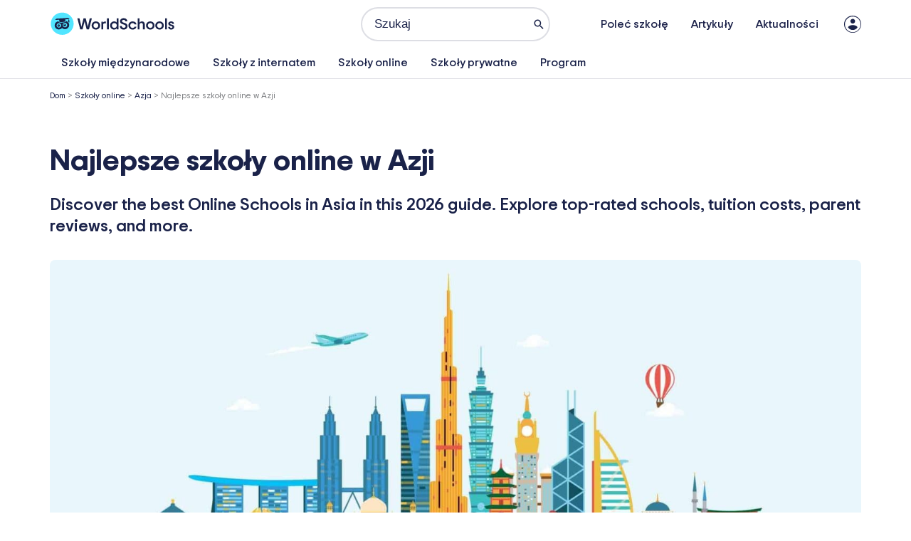

--- FILE ---
content_type: text/html; charset=UTF-8
request_url: https://world-schools.com/pl/best-online-schools-in-asia/
body_size: 86012
content:
<!DOCTYPE html>
<html lang="pl-PL" prefix="og: https://ogp.me/ns#">
<head><meta charset="UTF-8"><script>if(navigator.userAgent.match(/MSIE|Internet Explorer/i)||navigator.userAgent.match(/Trident\/7\..*?rv:11/i)){var href=document.location.href;if(!href.match(/[?&]nowprocket/)){if(href.indexOf("?")==-1){if(href.indexOf("#")==-1){document.location.href=href+"?nowprocket=1"}else{document.location.href=href.replace("#","?nowprocket=1#")}}else{if(href.indexOf("#")==-1){document.location.href=href+"&nowprocket=1"}else{document.location.href=href.replace("#","&nowprocket=1#")}}}}</script><script>(()=>{class RocketLazyLoadScripts{constructor(){this.v="2.0.4",this.userEvents=["keydown","keyup","mousedown","mouseup","mousemove","mouseover","mouseout","touchmove","touchstart","touchend","touchcancel","wheel","click","dblclick","input"],this.attributeEvents=["onblur","onclick","oncontextmenu","ondblclick","onfocus","onmousedown","onmouseenter","onmouseleave","onmousemove","onmouseout","onmouseover","onmouseup","onmousewheel","onscroll","onsubmit"]}async t(){this.i(),this.o(),/iP(ad|hone)/.test(navigator.userAgent)&&this.h(),this.u(),this.l(this),this.m(),this.k(this),this.p(this),this._(),await Promise.all([this.R(),this.L()]),this.lastBreath=Date.now(),this.S(this),this.P(),this.D(),this.O(),this.M(),await this.C(this.delayedScripts.normal),await this.C(this.delayedScripts.defer),await this.C(this.delayedScripts.async),await this.T(),await this.F(),await this.j(),await this.A(),window.dispatchEvent(new Event("rocket-allScriptsLoaded")),this.everythingLoaded=!0,this.lastTouchEnd&&await new Promise(t=>setTimeout(t,500-Date.now()+this.lastTouchEnd)),this.I(),this.H(),this.U(),this.W()}i(){this.CSPIssue=sessionStorage.getItem("rocketCSPIssue"),document.addEventListener("securitypolicyviolation",t=>{this.CSPIssue||"script-src-elem"!==t.violatedDirective||"data"!==t.blockedURI||(this.CSPIssue=!0,sessionStorage.setItem("rocketCSPIssue",!0))},{isRocket:!0})}o(){window.addEventListener("pageshow",t=>{this.persisted=t.persisted,this.realWindowLoadedFired=!0},{isRocket:!0}),window.addEventListener("pagehide",()=>{this.onFirstUserAction=null},{isRocket:!0})}h(){let t;function e(e){t=e}window.addEventListener("touchstart",e,{isRocket:!0}),window.addEventListener("touchend",function i(o){o.changedTouches[0]&&t.changedTouches[0]&&Math.abs(o.changedTouches[0].pageX-t.changedTouches[0].pageX)<10&&Math.abs(o.changedTouches[0].pageY-t.changedTouches[0].pageY)<10&&o.timeStamp-t.timeStamp<200&&(window.removeEventListener("touchstart",e,{isRocket:!0}),window.removeEventListener("touchend",i,{isRocket:!0}),"INPUT"===o.target.tagName&&"text"===o.target.type||(o.target.dispatchEvent(new TouchEvent("touchend",{target:o.target,bubbles:!0})),o.target.dispatchEvent(new MouseEvent("mouseover",{target:o.target,bubbles:!0})),o.target.dispatchEvent(new PointerEvent("click",{target:o.target,bubbles:!0,cancelable:!0,detail:1,clientX:o.changedTouches[0].clientX,clientY:o.changedTouches[0].clientY})),event.preventDefault()))},{isRocket:!0})}q(t){this.userActionTriggered||("mousemove"!==t.type||this.firstMousemoveIgnored?"keyup"===t.type||"mouseover"===t.type||"mouseout"===t.type||(this.userActionTriggered=!0,this.onFirstUserAction&&this.onFirstUserAction()):this.firstMousemoveIgnored=!0),"click"===t.type&&t.preventDefault(),t.stopPropagation(),t.stopImmediatePropagation(),"touchstart"===this.lastEvent&&"touchend"===t.type&&(this.lastTouchEnd=Date.now()),"click"===t.type&&(this.lastTouchEnd=0),this.lastEvent=t.type,t.composedPath&&t.composedPath()[0].getRootNode()instanceof ShadowRoot&&(t.rocketTarget=t.composedPath()[0]),this.savedUserEvents.push(t)}u(){this.savedUserEvents=[],this.userEventHandler=this.q.bind(this),this.userEvents.forEach(t=>window.addEventListener(t,this.userEventHandler,{passive:!1,isRocket:!0})),document.addEventListener("visibilitychange",this.userEventHandler,{isRocket:!0})}U(){this.userEvents.forEach(t=>window.removeEventListener(t,this.userEventHandler,{passive:!1,isRocket:!0})),document.removeEventListener("visibilitychange",this.userEventHandler,{isRocket:!0}),this.savedUserEvents.forEach(t=>{(t.rocketTarget||t.target).dispatchEvent(new window[t.constructor.name](t.type,t))})}m(){const t="return false",e=Array.from(this.attributeEvents,t=>"data-rocket-"+t),i="["+this.attributeEvents.join("],[")+"]",o="[data-rocket-"+this.attributeEvents.join("],[data-rocket-")+"]",s=(e,i,o)=>{o&&o!==t&&(e.setAttribute("data-rocket-"+i,o),e["rocket"+i]=new Function("event",o),e.setAttribute(i,t))};new MutationObserver(t=>{for(const n of t)"attributes"===n.type&&(n.attributeName.startsWith("data-rocket-")||this.everythingLoaded?n.attributeName.startsWith("data-rocket-")&&this.everythingLoaded&&this.N(n.target,n.attributeName.substring(12)):s(n.target,n.attributeName,n.target.getAttribute(n.attributeName))),"childList"===n.type&&n.addedNodes.forEach(t=>{if(t.nodeType===Node.ELEMENT_NODE)if(this.everythingLoaded)for(const i of[t,...t.querySelectorAll(o)])for(const t of i.getAttributeNames())e.includes(t)&&this.N(i,t.substring(12));else for(const e of[t,...t.querySelectorAll(i)])for(const t of e.getAttributeNames())this.attributeEvents.includes(t)&&s(e,t,e.getAttribute(t))})}).observe(document,{subtree:!0,childList:!0,attributeFilter:[...this.attributeEvents,...e]})}I(){this.attributeEvents.forEach(t=>{document.querySelectorAll("[data-rocket-"+t+"]").forEach(e=>{this.N(e,t)})})}N(t,e){const i=t.getAttribute("data-rocket-"+e);i&&(t.setAttribute(e,i),t.removeAttribute("data-rocket-"+e))}k(t){Object.defineProperty(HTMLElement.prototype,"onclick",{get(){return this.rocketonclick||null},set(e){this.rocketonclick=e,this.setAttribute(t.everythingLoaded?"onclick":"data-rocket-onclick","this.rocketonclick(event)")}})}S(t){function e(e,i){let o=e[i];e[i]=null,Object.defineProperty(e,i,{get:()=>o,set(s){t.everythingLoaded?o=s:e["rocket"+i]=o=s}})}e(document,"onreadystatechange"),e(window,"onload"),e(window,"onpageshow");try{Object.defineProperty(document,"readyState",{get:()=>t.rocketReadyState,set(e){t.rocketReadyState=e},configurable:!0}),document.readyState="loading"}catch(t){console.log("WPRocket DJE readyState conflict, bypassing")}}l(t){this.originalAddEventListener=EventTarget.prototype.addEventListener,this.originalRemoveEventListener=EventTarget.prototype.removeEventListener,this.savedEventListeners=[],EventTarget.prototype.addEventListener=function(e,i,o){o&&o.isRocket||!t.B(e,this)&&!t.userEvents.includes(e)||t.B(e,this)&&!t.userActionTriggered||e.startsWith("rocket-")||t.everythingLoaded?t.originalAddEventListener.call(this,e,i,o):(t.savedEventListeners.push({target:this,remove:!1,type:e,func:i,options:o}),"mouseenter"!==e&&"mouseleave"!==e||t.originalAddEventListener.call(this,e,t.savedUserEvents.push,o))},EventTarget.prototype.removeEventListener=function(e,i,o){o&&o.isRocket||!t.B(e,this)&&!t.userEvents.includes(e)||t.B(e,this)&&!t.userActionTriggered||e.startsWith("rocket-")||t.everythingLoaded?t.originalRemoveEventListener.call(this,e,i,o):t.savedEventListeners.push({target:this,remove:!0,type:e,func:i,options:o})}}J(t,e){this.savedEventListeners=this.savedEventListeners.filter(i=>{let o=i.type,s=i.target||window;return e!==o||t!==s||(this.B(o,s)&&(i.type="rocket-"+o),this.$(i),!1)})}H(){EventTarget.prototype.addEventListener=this.originalAddEventListener,EventTarget.prototype.removeEventListener=this.originalRemoveEventListener,this.savedEventListeners.forEach(t=>this.$(t))}$(t){t.remove?this.originalRemoveEventListener.call(t.target,t.type,t.func,t.options):this.originalAddEventListener.call(t.target,t.type,t.func,t.options)}p(t){let e;function i(e){return t.everythingLoaded?e:e.split(" ").map(t=>"load"===t||t.startsWith("load.")?"rocket-jquery-load":t).join(" ")}function o(o){function s(e){const s=o.fn[e];o.fn[e]=o.fn.init.prototype[e]=function(){return this[0]===window&&t.userActionTriggered&&("string"==typeof arguments[0]||arguments[0]instanceof String?arguments[0]=i(arguments[0]):"object"==typeof arguments[0]&&Object.keys(arguments[0]).forEach(t=>{const e=arguments[0][t];delete arguments[0][t],arguments[0][i(t)]=e})),s.apply(this,arguments),this}}if(o&&o.fn&&!t.allJQueries.includes(o)){const e={DOMContentLoaded:[],"rocket-DOMContentLoaded":[]};for(const t in e)document.addEventListener(t,()=>{e[t].forEach(t=>t())},{isRocket:!0});o.fn.ready=o.fn.init.prototype.ready=function(i){function s(){parseInt(o.fn.jquery)>2?setTimeout(()=>i.bind(document)(o)):i.bind(document)(o)}return"function"==typeof i&&(t.realDomReadyFired?!t.userActionTriggered||t.fauxDomReadyFired?s():e["rocket-DOMContentLoaded"].push(s):e.DOMContentLoaded.push(s)),o([])},s("on"),s("one"),s("off"),t.allJQueries.push(o)}e=o}t.allJQueries=[],o(window.jQuery),Object.defineProperty(window,"jQuery",{get:()=>e,set(t){o(t)}})}P(){const t=new Map;document.write=document.writeln=function(e){const i=document.currentScript,o=document.createRange(),s=i.parentElement;let n=t.get(i);void 0===n&&(n=i.nextSibling,t.set(i,n));const c=document.createDocumentFragment();o.setStart(c,0),c.appendChild(o.createContextualFragment(e)),s.insertBefore(c,n)}}async R(){return new Promise(t=>{this.userActionTriggered?t():this.onFirstUserAction=t})}async L(){return new Promise(t=>{document.addEventListener("DOMContentLoaded",()=>{this.realDomReadyFired=!0,t()},{isRocket:!0})})}async j(){return this.realWindowLoadedFired?Promise.resolve():new Promise(t=>{window.addEventListener("load",t,{isRocket:!0})})}M(){this.pendingScripts=[];this.scriptsMutationObserver=new MutationObserver(t=>{for(const e of t)e.addedNodes.forEach(t=>{"SCRIPT"!==t.tagName||t.noModule||t.isWPRocket||this.pendingScripts.push({script:t,promise:new Promise(e=>{const i=()=>{const i=this.pendingScripts.findIndex(e=>e.script===t);i>=0&&this.pendingScripts.splice(i,1),e()};t.addEventListener("load",i,{isRocket:!0}),t.addEventListener("error",i,{isRocket:!0}),setTimeout(i,1e3)})})})}),this.scriptsMutationObserver.observe(document,{childList:!0,subtree:!0})}async F(){await this.X(),this.pendingScripts.length?(await this.pendingScripts[0].promise,await this.F()):this.scriptsMutationObserver.disconnect()}D(){this.delayedScripts={normal:[],async:[],defer:[]},document.querySelectorAll("script[type$=rocketlazyloadscript]").forEach(t=>{t.hasAttribute("data-rocket-src")?t.hasAttribute("async")&&!1!==t.async?this.delayedScripts.async.push(t):t.hasAttribute("defer")&&!1!==t.defer||"module"===t.getAttribute("data-rocket-type")?this.delayedScripts.defer.push(t):this.delayedScripts.normal.push(t):this.delayedScripts.normal.push(t)})}async _(){await this.L();let t=[];document.querySelectorAll("script[type$=rocketlazyloadscript][data-rocket-src]").forEach(e=>{let i=e.getAttribute("data-rocket-src");if(i&&!i.startsWith("data:")){i.startsWith("//")&&(i=location.protocol+i);try{const o=new URL(i).origin;o!==location.origin&&t.push({src:o,crossOrigin:e.crossOrigin||"module"===e.getAttribute("data-rocket-type")})}catch(t){}}}),t=[...new Map(t.map(t=>[JSON.stringify(t),t])).values()],this.Y(t,"preconnect")}async G(t){if(await this.K(),!0!==t.noModule||!("noModule"in HTMLScriptElement.prototype))return new Promise(e=>{let i;function o(){(i||t).setAttribute("data-rocket-status","executed"),e()}try{if(navigator.userAgent.includes("Firefox/")||""===navigator.vendor||this.CSPIssue)i=document.createElement("script"),[...t.attributes].forEach(t=>{let e=t.nodeName;"type"!==e&&("data-rocket-type"===e&&(e="type"),"data-rocket-src"===e&&(e="src"),i.setAttribute(e,t.nodeValue))}),t.text&&(i.text=t.text),t.nonce&&(i.nonce=t.nonce),i.hasAttribute("src")?(i.addEventListener("load",o,{isRocket:!0}),i.addEventListener("error",()=>{i.setAttribute("data-rocket-status","failed-network"),e()},{isRocket:!0}),setTimeout(()=>{i.isConnected||e()},1)):(i.text=t.text,o()),i.isWPRocket=!0,t.parentNode.replaceChild(i,t);else{const i=t.getAttribute("data-rocket-type"),s=t.getAttribute("data-rocket-src");i?(t.type=i,t.removeAttribute("data-rocket-type")):t.removeAttribute("type"),t.addEventListener("load",o,{isRocket:!0}),t.addEventListener("error",i=>{this.CSPIssue&&i.target.src.startsWith("data:")?(console.log("WPRocket: CSP fallback activated"),t.removeAttribute("src"),this.G(t).then(e)):(t.setAttribute("data-rocket-status","failed-network"),e())},{isRocket:!0}),s?(t.fetchPriority="high",t.removeAttribute("data-rocket-src"),t.src=s):t.src="data:text/javascript;base64,"+window.btoa(unescape(encodeURIComponent(t.text)))}}catch(i){t.setAttribute("data-rocket-status","failed-transform"),e()}});t.setAttribute("data-rocket-status","skipped")}async C(t){const e=t.shift();return e?(e.isConnected&&await this.G(e),this.C(t)):Promise.resolve()}O(){this.Y([...this.delayedScripts.normal,...this.delayedScripts.defer,...this.delayedScripts.async],"preload")}Y(t,e){this.trash=this.trash||[];let i=!0;var o=document.createDocumentFragment();t.forEach(t=>{const s=t.getAttribute&&t.getAttribute("data-rocket-src")||t.src;if(s&&!s.startsWith("data:")){const n=document.createElement("link");n.href=s,n.rel=e,"preconnect"!==e&&(n.as="script",n.fetchPriority=i?"high":"low"),t.getAttribute&&"module"===t.getAttribute("data-rocket-type")&&(n.crossOrigin=!0),t.crossOrigin&&(n.crossOrigin=t.crossOrigin),t.integrity&&(n.integrity=t.integrity),t.nonce&&(n.nonce=t.nonce),o.appendChild(n),this.trash.push(n),i=!1}}),document.head.appendChild(o)}W(){this.trash.forEach(t=>t.remove())}async T(){try{document.readyState="interactive"}catch(t){}this.fauxDomReadyFired=!0;try{await this.K(),this.J(document,"readystatechange"),document.dispatchEvent(new Event("rocket-readystatechange")),await this.K(),document.rocketonreadystatechange&&document.rocketonreadystatechange(),await this.K(),this.J(document,"DOMContentLoaded"),document.dispatchEvent(new Event("rocket-DOMContentLoaded")),await this.K(),this.J(window,"DOMContentLoaded"),window.dispatchEvent(new Event("rocket-DOMContentLoaded"))}catch(t){console.error(t)}}async A(){try{document.readyState="complete"}catch(t){}try{await this.K(),this.J(document,"readystatechange"),document.dispatchEvent(new Event("rocket-readystatechange")),await this.K(),document.rocketonreadystatechange&&document.rocketonreadystatechange(),await this.K(),this.J(window,"load"),window.dispatchEvent(new Event("rocket-load")),await this.K(),window.rocketonload&&window.rocketonload(),await this.K(),this.allJQueries.forEach(t=>t(window).trigger("rocket-jquery-load")),await this.K(),this.J(window,"pageshow");const t=new Event("rocket-pageshow");t.persisted=this.persisted,window.dispatchEvent(t),await this.K(),window.rocketonpageshow&&window.rocketonpageshow({persisted:this.persisted})}catch(t){console.error(t)}}async K(){Date.now()-this.lastBreath>45&&(await this.X(),this.lastBreath=Date.now())}async X(){return document.hidden?new Promise(t=>setTimeout(t)):new Promise(t=>requestAnimationFrame(t))}B(t,e){return e===document&&"readystatechange"===t||(e===document&&"DOMContentLoaded"===t||(e===window&&"DOMContentLoaded"===t||(e===window&&"load"===t||e===window&&"pageshow"===t)))}static run(){(new RocketLazyLoadScripts).t()}}RocketLazyLoadScripts.run()})();</script>

<meta name="viewport" content="width=device-width, initial-scale=1">
	<link rel="profile" href="https://gmpg.org/xfn/11"> 
		<style>img:is([sizes="auto" i], [sizes^="auto," i]) { contain-intrinsic-size: 3000px 1500px }</style>
	<script type="rocketlazyloadscript" id="cookieyes" data-rocket-type="text/javascript" data-rocket-src="https://cdn-cookieyes.com/client_data/43178e3ad34129f15b426baa/script.js"></script><link rel="preconnect" href="https://fonts.googleapis.com" crossorigin>
<link rel="preconnect" href="https://fonts.gstatic.com" crossorigin>
<link rel="dns-prefetch" href="//maps.googleapis.com">
<link rel="preload" href="/wp-content/uploads/world-schools.woff2" as="font" type="font/woff2" crossorigin>
<!-- Optymalizacja wyszukiwarek według Rank Math PRO - https://rankmath.com/ -->
<title>Najlepsze szkoły online w Azji</title><link rel="preload" href="https://world-schools.com/wp-content/uploads/2025/08/Logo-WorldSchools-2025.svg" as="image" fetchpriority="high" /><link rel="preload" href="https://world-schools.com/wp-content/uploads/2025/02/Top-Online-Schools-Asia-2000x746-1.jpg" as="image" imagesrcset="https://world-schools.com/wp-content/uploads/2025/02/Top-Online-Schools-Asia-2000x746-1.jpg 2000w, https://world-schools.com/wp-content/uploads/2025/02/Top-Online-Schools-Asia-2000x746-1-768x286.jpg 768w, https://world-schools.com/wp-content/uploads/2025/02/Top-Online-Schools-Asia-2000x746-1-1536x573.jpg 1536w" imagesizes="(max-width: 2000px) 100vw, 2000px" fetchpriority="high" /><style id="perfmatters-used-css">address,blockquote,body,dd,dl,dt,fieldset,figure,h1,h2,h3,h4,h5,h6,hr,html,iframe,legend,li,ol,p,pre,textarea,ul{border:0;font-size:100%;font-style:inherit;font-weight:inherit;margin:0;outline:0;padding:0;vertical-align:baseline;}html{-webkit-text-size-adjust:100%;-ms-text-size-adjust:100%;}body{margin:0;}main,nav{display:block;}a{background-color:transparent;}a:active{outline:0;}a,a:focus,a:hover,a:visited{text-decoration:none;}b,strong{font-weight:700;}img{border:0;}svg:not(:root){overflow:hidden;}button,input,optgroup,select,textarea{color:inherit;font:inherit;margin:0;}button{overflow:visible;}button,select{text-transform:none;}button,html input[type=button],input[type=reset],input[type=submit]{-webkit-appearance:button;cursor:pointer;}button[disabled],html input[disabled]{cursor:default;}button::-moz-focus-inner,input::-moz-focus-inner{border:0;padding:0;}input{line-height:normal;}input[type=checkbox],input[type=radio]{box-sizing:border-box;padding:0;}input[type=number]::-webkit-inner-spin-button,input[type=number]::-webkit-outer-spin-button{height:auto;}input[type=search]{-webkit-appearance:textfield;box-sizing:content-box;}input[type=search]::-webkit-search-cancel-button,input[type=search]::-webkit-search-decoration{-webkit-appearance:none;}table{border-collapse:collapse;border-spacing:0;}td,th{padding:0;}.ast-container{max-width:100%;}.ast-container,.ast-container-fluid{margin-left:auto;margin-right:auto;padding-left:20px;padding-right:20px;}.ast-container-fluid::after,.ast-container::after{content:"";display:table;clear:both;}h1,h2,h3,h4,h5,h6{clear:both;}.entry-content :where(h1),h1{color:#808285;font-size:2em;line-height:1.2;}.entry-content :where(h2),h2{color:#808285;font-size:1.7em;line-height:1.3;}.entry-content :where(h3),h3{color:#808285;font-size:1.5em;line-height:1.4;}.entry-content :where(h4),h4{color:#808285;line-height:1.5;font-size:1.3em;}.entry-content :where(h5),h5{color:#808285;line-height:1.6;font-size:1.2em;}.entry-content :where(h6),h6{color:#808285;line-height:1.7;font-size:1.1em;}html{box-sizing:border-box;}*,:after,:before{box-sizing:inherit;}body{color:#808285;background:#fff;font-style:normal;}ol,ul{margin:0 0 1.5em 3em;}ul{list-style:disc;}li>ol,li>ul{margin-bottom:0;margin-left:1.5em;}b,strong{font-weight:700;}cite,dfn,em,i{font-style:italic;}img{height:auto;max-width:100%;}.ast-button,.button,button,input,select,textarea{color:#808285;font-weight:400;font-size:100%;margin:0;vertical-align:baseline;}button,input{line-height:normal;}.normal-search{margin-right:-5px;}table,td,th{border:1px solid var(--ast-border-color);}table{border-collapse:separate;border-spacing:0;border-width:1px 0 0 1px;margin:0 0 1.5em;width:100%;}th{font-weight:600;}td,th{padding:.7em 1em;border-width:0 1px 1px 0;}.ast-button,.button,button,input[type=button],input[type=reset],input[type=submit]{border:1px solid;border-color:var(--ast-border-color);border-radius:2px;background:#e6e6e6;padding:.6em 1em .4em;color:#fff;}.ast-button:focus,.ast-button:hover,.button:focus,.button:hover,button:focus,button:hover,input[type=button]:focus,input[type=button]:hover,input[type=reset]:focus,input[type=reset]:hover,input[type=submit]:focus,input[type=submit]:hover{color:#fff;border-color:var(--ast-border-color);}.ast-button:active,.ast-button:focus,.button:active,.button:focus,button:active,button:focus,input[type=button]:active,input[type=button]:focus,input[type=reset]:active,input[type=reset]:focus,input[type=submit]:active,input[type=submit]:focus{border-color:var(--ast-border-color);outline:0;}input[type=email],input[type=password],input[type=search],input[type=tel],input[type=text],input[type=url],textarea{color:#666;border:1px solid var(--ast-border-color);border-radius:2px;-webkit-appearance:none;}input[type=email]:focus,input[type=password]:focus,input[type=search]:focus,input[type=tel]:focus,input[type=text]:focus,input[type=url]:focus,textarea:focus{color:#111;}a{color:#4169e1;}a:focus,a:hover{color:#191970;}a:focus{outline:thin dotted;}a:hover{outline:0;}.screen-reader-text{border:0;clip:rect(1px,1px,1px,1px);height:1px;margin:-1px;overflow:hidden;padding:0;position:absolute;width:1px;word-wrap:normal !important;}.screen-reader-text:focus{background-color:#f1f1f1;border-radius:2px;box-shadow:0 0 2px 2px rgba(0,0,0,.6);clip:auto !important;color:#21759b;display:block;font-size:12.25px;font-size:.875rem;height:auto;left:5px;line-height:normal;padding:15px 23px 14px;text-decoration:none;top:5px;width:auto;z-index:100000;}.alignleft{display:inline;float:left;margin-right:1.5em;}#primary:after,#primary:before,#secondary:after,#secondary:before,.ast-container:after,.ast-container:before,.ast-row:after,.ast-row:before,.clear:after,.clear:before,.sidebar-main:after,.sidebar-main:before,.site-content:after,.site-content:before,.site-footer:after,.site-footer:before,.site-header:after,.site-header:before,.site-main:after,.site-main:before{content:"";display:table;}#primary:after,#secondary:after,.ast-container:after,.ast-row:after,.clear:after,.sidebar-main:after,.site-content:after,.site-footer:after,.site-header:after,.site-main:after{clear:both;}::selection{color:#fff;background:#0274be;}body{-webkit-font-smoothing:antialiased;-moz-osx-font-smoothing:grayscale;}body:not(.logged-in){position:relative;}#page{position:relative;}a,a:focus{text-decoration:none;}.secondary a *,.site-footer a *,.site-header a *,a{transition:all .2s linear;}img{vertical-align:middle;}.entry-content :where(h1,h2,h3,h4,h5,h6){margin-bottom:20px;}p{margin-bottom:1.75em;}.ast-button,.button,input[type=button],input[type=submit]{border-radius:0;padding:18px 30px;border:0;box-shadow:none;text-shadow:none;}.ast-button:hover,.button:hover,input[type=button]:hover,input[type=submit]:hover{box-shadow:none;}.ast-button:active,.ast-button:focus,.button:active,.button:focus,input[type=button]:active,input[type=button]:focus,input[type=submit]:active,input[type=submit]:focus{box-shadow:none;}.search-form .search-field{outline:0;}.ast-search-menu-icon{position:relative;z-index:3;}.site .skip-link{background-color:#f1f1f1;box-shadow:0 0 1px 1px rgba(0,0,0,.2);color:#21759b;display:block;font-family:Montserrat,"Helvetica Neue",sans-serif;font-size:14px;font-weight:700;left:-9999em;outline:0;padding:15px 23px 14px;text-decoration:none;text-transform:none;top:-9999em;}.site .skip-link:focus{clip:auto;height:auto;left:6px;top:7px;width:auto;z-index:100000;outline:thin dotted;}input,select{line-height:1;}.ast-button,.ast-custom-button,body,button,input[type=button],input[type=submit],textarea{line-height:1.8571428571429;}.ast-single-post .entry-title,.ast-single-post .entry-title a{line-height:1.2;}.entry-title,.entry-title a{font-weight:var(--ast-blog-title-font-weight,normal);}body{background-color:#fff;}#page{display:block;}#primary,#secondary{display:block;position:relative;float:left;width:100%;}#primary{margin:4em 0;}.ast-separate-container{background-color:#f5f5f5;}.ast-separate-container #primary{padding:4em 0;margin:0;border:0;}.ast-separate-container .ast-article-post,.ast-separate-container .ast-article-single:not(.ast-related-post){background-color:#fff;}.ast-separate-container .ast-article-post,.ast-separate-container .ast-article-single{border-bottom:1px solid var(--ast-border-color);margin:0;padding:5.34em 6.67em;}.ast-separate-container .ast-article-single{border-bottom:0;}@media (max-width:1200px){.ast-separate-container .ast-article-post,.ast-separate-container .ast-article-single{margin:0;padding:3.34em 2.4em;}}@media (min-width:993px){.ast-separate-container #primary,.ast-separate-container.ast-left-sidebar #primary,.ast-separate-container.ast-right-sidebar #primary{margin:4em 0;padding:0;}}@media (max-width:992px){.ast-separate-container #primary,.ast-separate-container.ast-left-sidebar #primary,.ast-separate-container.ast-right-sidebar #primary{padding-left:0;padding-right:0;}}.main-navigation{height:100%;-js-display:inline-flex;display:inline-flex;}.main-navigation ul{list-style:none;margin:0;padding-left:0;position:relative;}.main-header-menu .menu-link,.main-header-menu>a{text-decoration:none;padding:0 1em;display:inline-block;transition:all .2s linear;}.main-header-menu .menu-item{position:relative;}.main-header-menu .menu-item.focus>.sub-menu,.main-header-menu .menu-item:hover>.sub-menu,.main-header-menu .menu-item>.sub-menu.toggled-on{right:auto;left:0;visibility:visible;}.main-header-menu .sub-menu{width:240px;background:#fff;left:-999em;position:absolute;top:100%;z-index:99999;visibility:hidden;}@media (min-width:769px){.main-header-menu .sub-menu .menu-item.focus>.sub-menu,.main-header-menu .sub-menu .menu-item:hover>.sub-menu{left:100%;right:auto;}}.main-header-menu .sub-menu .menu-link{padding:.9em 1em;display:block;word-wrap:break-word;}.main-header-menu .sub-menu .menu-item:not(.menu-item-has-children) .menu-link .icon-arrow:first-of-type{display:none;}#ast-desktop-header .main-header-menu .sub-menu .menu-item.menu-item-has-children>.menu-link .icon-arrow{display:none;}.main-header-menu .sub-menu .sub-menu{top:0;}.submenu-with-border .sub-menu{border-width:1px;border-style:solid;}.submenu-with-border .sub-menu .menu-link{border-width:0 0 1px;border-style:solid;}.submenu-with-border .sub-menu .sub-menu{top:-2px;}.ast-desktop .submenu-with-border .sub-menu>.menu-item:last-child>.menu-link{border-bottom-style:none;}.ast-header-break-point .main-navigation{padding-left:0;}.ast-header-break-point .main-navigation ul .menu-item .menu-link{padding:0 20px;display:inline-block;width:100%;border:0;border-bottom-width:1px;border-style:solid;border-color:var(--ast-border-color);}.ast-header-break-point .main-navigation ul .menu-item .menu-link .icon-arrow:first-of-type{margin-right:5px;}.ast-header-break-point .main-navigation ul .sub-menu .menu-item:not(.menu-item-has-children) .menu-link .icon-arrow:first-of-type{display:inline;}.ast-header-break-point .main-navigation .sub-menu .menu-item .menu-link{padding-left:30px;}.ast-header-break-point .main-navigation .sub-menu .menu-item .menu-item .menu-link{padding-left:40px;}.ast-header-break-point .main-navigation .sub-menu .menu-item .menu-item .menu-item .menu-link{padding-left:50px;}.ast-header-break-point .main-navigation .sub-menu .menu-item .menu-item .menu-item .menu-item .menu-link{padding-left:60px;}.ast-header-break-point .main-header-menu{background-color:#f9f9f9;border-top-width:0;}.ast-header-break-point .main-header-menu .sub-menu{background-color:#f9f9f9;position:static;opacity:1;visibility:visible;border:0;width:auto;}.ast-header-break-point .main-header-menu .sub-menu .ast-left-align-sub-menu.focus>.sub-menu,.ast-header-break-point .main-header-menu .sub-menu .ast-left-align-sub-menu:hover>.sub-menu{left:0;}.ast-header-break-point .main-header-menu .ast-sub-menu-goes-outside.focus>.sub-menu,.ast-header-break-point .main-header-menu .ast-sub-menu-goes-outside:hover>.sub-menu{left:0;}.ast-header-break-point .submenu-with-border .sub-menu{border:0;}.ast-header-break-point .dropdown-menu-toggle{display:none;}.ast-button-wrap{display:inline-block;}.ast-button-wrap button{box-shadow:none;border:none;}.ast-button-wrap .menu-toggle{padding:0;width:2.2em;height:2.1em;font-size:1.5em;font-weight:400;border-radius:2px;border-radius:2px;-webkit-font-smoothing:antialiased;-moz-osx-font-smoothing:grayscale;vertical-align:middle;line-height:1.8571428571429;}.ast-button-wrap .menu-toggle.main-header-menu-toggle{padding:0 .5em;width:auto;text-align:center;}.ast-button-wrap .menu-toggle:focus{outline:thin dotted;}.header-main-layout-1 .ast-main-header-bar-alignment{margin-left:auto;}.site-navigation{height:100%;}.site-header .menu-link *{transition:none;}.ast-icon.icon-arrow svg{height:.6em;width:.6em;position:relative;margin-left:10px;}.ast-header-break-point .user-select{clear:both;}.ast-header-break-point .ast-mobile-menu-buttons{display:block;align-self:center;}.ast-header-break-point .main-header-bar-navigation{flex:auto;}.ast-header-break-point .ast-main-header-bar-alignment{display:block;width:100%;flex:auto;order:4;}.ast-header-break-point .ast-icon.icon-arrow svg{height:.85em;width:.95em;position:relative;margin-left:10px;}.site-main .comment-navigation,.site-main .post-navigation,.site-main .posts-navigation{margin:0 0 1.5em;overflow:hidden;}.comment-navigation .nav-previous,.post-navigation .nav-previous,.posts-navigation .nav-previous{position:relative;text-align:left;}.comment-navigation .nav-next,.post-navigation .nav-next,.posts-navigation .nav-next{grid-column-start:2;text-align:right;}.ast-icon svg:not([fill]){fill:currentColor;}.post-navigation a{background:0 0;font-size:1.06666rem;font-size:1rem;padding:0 var(--ast-post-nav-space,1.5em);height:2.33333em;line-height:calc(2.33333em - 3px);}.hentry{margin:0 0 1.5em;}.entry-content>:last-child,.entry-summary>:last-child,.page-content>:last-child{margin-bottom:0;}body{overflow-x:hidden;}.widget-title{font-weight:400;margin-bottom:1em;line-height:1.5;}.widget{margin:0 0 2.8em 0;}.widget:last-child{margin-bottom:0;}.widget ul{margin:0;list-style-type:none;}.widget_nav_menu ul ul.sub-menu{margin-top:.25em;}.widget_nav_menu ul ul.sub-menu li{padding-left:20px;}.widget_nav_menu ul ul.sub-menu a:after{left:-20px;}.widget_nav_menu ul ul.sub-menu ul a:after{left:-40px;}.widget_nav_menu ul ul.sub-menu ul ul a:after{left:-60px;}.widget_nav_menu li{transition:all .2s linear;}.ast-builder-grid-row{display:grid;grid-template-columns:auto auto;align-items:center;grid-column-gap:20px;overflow-wrap:anywhere;}.ast-builder-grid-row>.site-header-section{flex-wrap:nowrap;}.ast-builder-footer-grid-columns{grid-column-gap:50px;}.ast-builder-grid-row.ast-grid-center-col-layout{grid-template-columns:1fr auto 1fr;}.ast-builder-layout-element{align-items:center;}.site-header-section{height:100%;min-height:0;align-items:center;}.site-header-section>*{padding:0 10px;}.site-header-section>div:first-child{padding-left:0;}.site-header-section>div:last-child{padding-right:0;}.site-header-section .ast-builder-menu{align-items:center;}.ast-builder-layout-element.ast-header-search{height:auto;}.ast-grid-right-center-section{justify-content:flex-start;flex-grow:1;}.ast-grid-right-section{justify-content:flex-end;}.ast-grid-right-section .ast-site-identity>:first-child{text-align:right;}.ast-grid-right-section .ast-grid-right-center-section .ast-site-identity>:first-child{text-align:left;}.ast-grid-left-center-section{justify-content:flex-end;flex-grow:1;}.elementor-nav-menu .ast-icon,.et_pb_menu__wrap .ast-icon,.fl-widget .menu-item .ast-icon{display:none;}.ast-logo-title-inline .ast-site-identity{padding:1em 0;-js-display:inline-flex;display:inline-flex;vertical-align:middle;align-items:center;transition:all .2s linear;}.ast-grid-section-center{justify-content:center;}.ast-grid-section-center .ast-site-identity>:first-child{text-align:center;}.ast-builder-social-element{line-height:1;color:#3a3a3a;background:0 0;vertical-align:middle;transition:all 10ms;margin-left:6px;margin-right:6px;justify-content:center;align-items:center;}.ast-builder-social-element:hover{color:#0274be;}.ahfb-svg-iconset{-js-display:inline-flex;display:inline-flex;align-self:center;}.ahfb-svg-iconset svg{width:17px;height:17px;transition:none;}.ahfb-svg-iconset svg>*{transition:none;}.ast-footer-copyright p{margin-bottom:0;}.ast-builder-grid-row-container{display:grid;align-content:center;}.main-header-bar .main-header-bar-navigation{height:100%;}.ast-nav-menu .sub-menu{line-height:1.45;}.ast-builder-menu .main-navigation{padding:0;}.ast-builder-menu .main-navigation>ul{align-self:center;}.ast-footer-copyright,.ast-footer-social-wrap,.site-footer-focus-item{width:100%;}#astra-footer-menu{margin:0;list-style:none;background:inherit;}#astra-footer-menu>ul{margin:0;list-style:none;background:inherit;}.ast-header-break-point #ast-mobile-header{display:block;}.ast-header-break-point .main-header-bar-navigation{line-height:3;}.ast-header-break-point .main-header-bar-navigation .menu-item-has-children>.ast-menu-toggle{display:inline-block;position:absolute;font-size:inherit;top:0;right:20px;cursor:pointer;-webkit-font-smoothing:antialiased;-moz-osx-font-smoothing:grayscale;padding:0 .907em;font-weight:400;line-height:inherit;}.ast-header-break-point .main-header-bar-navigation .menu-item-has-children>.ast-menu-toggle>.ast-icon.icon-arrow{pointer-events:none;}.ast-header-break-point .main-header-bar-navigation .menu-item-has-children .sub-menu{display:none;}.ast-header-break-point .ast-mobile-header-wrap .ast-above-header-wrap .main-header-bar-navigation .ast-submenu-expanded>.ast-menu-toggle::before,.ast-header-break-point .ast-mobile-header-wrap .ast-main-header-wrap .main-header-bar-navigation .ast-submenu-expanded>.ast-menu-toggle::before{transform:rotateX(180deg);}.ast-header-break-point .ast-nav-menu .sub-menu{line-height:3;}.site-footer-section{justify-content:center;}.site-footer-section>*{margin-bottom:10px;}.site-footer-section>:last-child{margin-bottom:0;}.site-above-footer-wrap,.site-below-footer-wrap{padding-top:20px;padding-bottom:20px;}.ast-hfb-header.ast-header-break-point .main-header-bar-navigation{width:100%;margin:0;}.menu-toggle .ast-close-svg{display:none;}.ast-mobile-header-wrap .menu-toggle .mobile-menu-toggle-icon{-js-display:inline-flex;display:inline-flex;align-self:center;}.ast-mobile-header-wrap .ast-button-wrap .menu-toggle.main-header-menu-toggle{-js-display:flex;display:flex;align-items:center;width:auto;height:auto;}.menu-toggle .mobile-menu-toggle-icon{-js-display:inline-flex;display:inline-flex;align-self:center;}.ast-button-wrap .menu-toggle.main-header-menu-toggle{padding:.5em;align-items:center;-js-display:flex;display:flex;}.ast-search-menu-icon.ast-inline-search .search-field{width:100%;padding:.6em;padding-right:5.5em;}@media (min-width:769px){.footer-nav-wrap .astra-footer-horizontal-menu li{margin:0;}.footer-nav-wrap .astra-footer-horizontal-menu li:first-child a{padding-left:0;}.footer-nav-wrap .astra-footer-horizontal-menu li:last-child a{padding-right:0;}.footer-nav-wrap .astra-footer-horizontal-menu a{padding:0 .5em;}}.site-header{z-index:99;position:relative;}.main-header-bar-wrap{position:relative;}.main-header-bar{background-color:#fff;border-bottom-color:var(--ast-border-color);border-bottom-style:solid;}.ast-header-break-point .main-header-bar{border:0;}.ast-header-break-point .main-header-bar{border-bottom-color:var(--ast-border-color);border-bottom-style:solid;}.main-header-bar{margin-left:auto;margin-right:auto;}.ast-desktop .main-header-menu.ast-menu-shadow .sub-menu{box-shadow:0 4px 10px -2px rgba(0,0,0,.1);}.ast-header-custom-item-inside.ast-header-break-point .button-custom-menu-item{padding-left:0;padding-right:0;margin-top:0;margin-bottom:0;}.ast-header-custom-item-inside.ast-header-break-point .button-custom-menu-item .ast-custom-button-link{display:none;}.ast-header-custom-item-inside.ast-header-break-point .button-custom-menu-item .menu-link{display:block;}.site-branding{line-height:1;align-self:center;}.ast-menu-toggle{display:none;background:0 0;color:inherit;border-style:dotted;border-color:transparent;}.ast-menu-toggle:focus,.ast-menu-toggle:hover{background:0 0;border-color:inherit;color:inherit;}.ast-menu-toggle:focus{outline:thin dotted;}.main-header-bar{z-index:4;position:relative;}.main-header-bar .main-header-bar-navigation:empty{padding:0;}.main-header-bar .main-header-bar-navigation .sub-menu{line-height:1.45;}.main-header-bar .main-header-bar-navigation .menu-item-has-children>.menu-link:after{line-height:normal;}.custom-mobile-logo-link{display:none;}.ast-site-identity{padding:1em 0;}.ast-header-break-point .site-header .main-header-bar-wrap .site-branding{flex:1;align-self:center;}.ast-header-break-point .ast-site-identity{width:100%;}.ast-header-break-point .main-header-bar{display:block;line-height:3;}.ast-header-break-point .main-header-bar .main-header-bar-navigation{line-height:3;}.ast-header-break-point .main-header-bar .main-header-bar-navigation .sub-menu{line-height:3;}.ast-header-break-point .main-header-bar .main-header-bar-navigation .menu-item-has-children .sub-menu{display:none;}.ast-header-break-point .main-header-bar .main-header-bar-navigation .menu-item-has-children>.ast-menu-toggle{display:inline-block;position:absolute;font-size:inherit;top:-1px;right:20px;cursor:pointer;-webkit-font-smoothing:antialiased;-moz-osx-font-smoothing:grayscale;padding:0 .907em;font-weight:400;line-height:inherit;transition:all .2s;}.ast-header-break-point .main-header-bar .main-header-bar-navigation .ast-submenu-expanded>.ast-menu-toggle::before{transform:rotateX(180deg);}.ast-header-break-point .main-header-bar .main-header-bar-navigation .main-header-menu{border-top-width:0;}.ast-header-break-point .main-navigation{display:block;width:100%;}.ast-header-break-point .main-navigation ul ul{left:auto;right:auto;}.ast-header-break-point .main-navigation .stack-on-mobile li{width:100%;}.ast-header-break-point .main-navigation .widget{margin-bottom:1em;}.ast-header-break-point .main-navigation .widget li{width:auto;}.ast-header-break-point .main-navigation .widget:last-child{margin-bottom:0;}.ast-header-break-point .main-header-bar-navigation{width:calc(100% + 40px);margin:0 -20px;}.ast-header-break-point .main-header-menu ul ul{top:0;}.ast-header-break-point .ast-builder-menu{width:100%;}.ast-header-break-point .ast-mobile-header-wrap .ast-flex.stack-on-mobile{flex-wrap:wrap;}.ast-desktop .main-header-menu>.menu-item .sub-menu:before{position:absolute;content:"";top:0;left:0;width:100%;transform:translateY(-100%);}input[type=email],input[type=number],input[type=password],input[type=reset],input[type=search],input[type=tel],input[type=text],input[type=url],select,textarea{color:#666;padding:.75em;height:auto;border-width:1px;border-style:solid;border-color:var(--ast-border-color);border-radius:2px;background:var(--ast-comment-inputs-background);box-shadow:none;box-sizing:border-box;transition:all .2s linear;}input[type=email]:focus,input[type=password]:focus,input[type=reset]:focus,input[type=search]:focus,input[type=tel]:focus,input[type=text]:focus,input[type=url]:focus,select:focus,textarea:focus{background-color:#fff;border-color:var(--ast-border-color);box-shadow:none;}input[type=button],input[type=button]:focus,input[type=button]:hover,input[type=reset],input[type=reset]:focus,input[type=reset]:hover,input[type=submit],input[type=submit]:focus,input[type=submit]:hover{box-shadow:none;}input[type=search]:focus{outline:thin dotted;}input[type=range]{-webkit-appearance:none;width:100%;margin:5.7px 0;padding:0;border:none;}input[type=range]:focus{outline:0;}input[type=range]::-webkit-slider-runnable-track{width:100%;height:8.6px;cursor:pointer;box-shadow:2.6px 2.6px .4px #ccc,0 0 2.6px #d9d9d9;background:rgba(255,255,255,.2);border-radius:13.6px;border:0 solid #fff;}input[type=range]::-webkit-slider-thumb{box-shadow:0 0 0 rgba(255,221,0,.37),0 0 0 rgba(255,224,26,.37);border:7.9px solid #0274be;height:20px;width:20px;border-radius:50px;background:#0274be;cursor:pointer;-webkit-appearance:none;margin-top:-5.7px;}input[type=range]:focus::-webkit-slider-runnable-track{background:rgba(255,255,255,.2);}input[type=range]::-moz-range-track{width:100%;height:8.6px;cursor:pointer;box-shadow:2.6px 2.6px .4px #ccc,0 0 2.6px #d9d9d9;background:rgba(255,255,255,.2);border-radius:13.6px;border:0 solid #fff;}input[type=range]::-moz-range-thumb{box-shadow:0 0 0 rgba(255,221,0,.37),0 0 0 rgba(255,224,26,.37);border:7.9px solid #0274be;height:20px;width:20px;border-radius:50px;background:#0274be;cursor:pointer;}input[type=range]::-ms-track{width:100%;height:8.6px;cursor:pointer;background:0 0;border-color:transparent;color:transparent;}input[type=range]::-ms-fill-lower{background:rgba(199,199,199,.2);border:0 solid #fff;border-radius:27.2px;box-shadow:2.6px 2.6px .4px #ccc,0 0 2.6px #d9d9d9;}input[type=range]::-ms-fill-upper{background:rgba(255,255,255,.2);border:0 solid #fff;border-radius:27.2px;box-shadow:2.6px 2.6px .4px #ccc,0 0 2.6px #d9d9d9;}input[type=range]::-ms-thumb{box-shadow:0 0 0 rgba(255,221,0,.37),0 0 0 rgba(255,224,26,.37);border:7.9px solid #0274be;height:20px;height:8.6px;width:20px;border-radius:50px;background:#0274be;cursor:pointer;}input[type=range]:focus::-ms-fill-lower{background:rgba(255,255,255,.2);}input[type=range]:focus::-ms-fill-upper{background:rgba(255,255,255,.2);}input[type=color]{border:none;width:100px;padding:0;height:30px;cursor:pointer;}input[type=color]::-webkit-color-swatch-wrapper{padding:0;border:none;}input[type=color]::-webkit-color-swatch{border:none;}.entry-header{margin-bottom:1.2em;word-wrap:break-word;}.entry-content{word-wrap:break-word;}.entry-content .wp-audio-shortcode,.entry-content .wp-embedded-audio,.entry-content .wp-embedded-video,.entry-content .wp-video,.entry-content p{margin-bottom:1.6em;}.entry-content::after{display:table;clear:both;content:"";}.entry-title{margin-bottom:.2em;}.single .entry-header{margin-bottom:2em;}.single .post-navigation{margin:0;padding:2em 0 0;border-top:1px solid var(--ast-single-post-border,var(--ast-border-color));}@media (max-width:768px){.single .post-navigation{padding-top:1.5em;}}.single .post-navigation a{margin:2px;display:inline-block;color:#000;}.single .post-navigation a p{white-space:nowrap;text-overflow:ellipsis;overflow:hidden;}@media (min-width:421px){.single .post-navigation .nav-links{-js-display:flex;display:flex;width:100%;}.single .post-navigation .nav-links:not(:has(.nav-previous)){justify-content:flex-end;}.single .post-navigation .nav-links .nav-previous+.nav-next{width:50%;}.single .post-navigation .nav-next,.single .post-navigation .nav-previous{width:50%;}}@media (max-width:420px){.single .post-navigation .ast-left-arrow,.single .post-navigation .ast-right-arrow{display:none;}.single .post-navigation .nav-links:not(:has(.nav-previous)){justify-content:flex-end;}.single .post-navigation .nav-next,.single .post-navigation .nav-previous{width:50%;}.single .post-navigation .nav-next a,.single .post-navigation .nav-previous a{max-width:95%;width:100%;}.single .post-navigation .nav-previous{margin-bottom:1em;}}.single .entry-header .post-thumb{margin-bottom:2em;}.single .entry-header .post-thumb img{margin-top:0;margin-bottom:0;}.ast-separate-container .post-navigation{border-top:0;padding-left:var(--ast-post-nav-space,3.33333em);padding-right:var(--ast-post-nav-space,3.33333em);}@media (max-width:420px){.ast-separate-container .post-navigation{padding-left:0;padding-right:0;}}@media (max-width:768px){.ast-separate-container .entry-header{margin-bottom:1em;}}.ast-flex{-js-display:flex;display:flex;flex-wrap:wrap;}.ast-inline-flex{-js-display:inline-flex;display:inline-flex;align-items:center;flex-wrap:wrap;align-content:center;}.ast-flex-grow-1{flex-grow:1;}:where(.wp-block-button__link){border-radius:9999px;box-shadow:none;padding:calc(.667em + 2px) calc(1.333em + 2px);text-decoration:none;}:root :where(.wp-block-button .wp-block-button__link.is-style-outline),:root :where(.wp-block-button.is-style-outline>.wp-block-button__link){border:2px solid;padding:.667em 1.333em;}:root :where(.wp-block-button .wp-block-button__link.is-style-outline:not(.has-text-color)),:root :where(.wp-block-button.is-style-outline>.wp-block-button__link:not(.has-text-color)){color:currentColor;}:root :where(.wp-block-button .wp-block-button__link.is-style-outline:not(.has-background)),:root :where(.wp-block-button.is-style-outline>.wp-block-button__link:not(.has-background)){background-color:initial;background-image:none;}:where(.wp-block-calendar table:not(.has-background) th){background:#ddd;}:where(.wp-block-columns){margin-bottom:1.75em;}:where(.wp-block-columns.has-background){padding:1.25em 2.375em;}:where(.wp-block-post-comments input[type=submit]){border:none;}:where(.wp-block-cover-image:not(.has-text-color)),:where(.wp-block-cover:not(.has-text-color)){color:#fff;}:where(.wp-block-cover-image.is-light:not(.has-text-color)),:where(.wp-block-cover.is-light:not(.has-text-color)){color:#000;}:root :where(.wp-block-cover h1:not(.has-text-color)),:root :where(.wp-block-cover h2:not(.has-text-color)),:root :where(.wp-block-cover h3:not(.has-text-color)),:root :where(.wp-block-cover h4:not(.has-text-color)),:root :where(.wp-block-cover h5:not(.has-text-color)),:root :where(.wp-block-cover h6:not(.has-text-color)),:root :where(.wp-block-cover p:not(.has-text-color)){color:inherit;}:where(.wp-block-file){margin-bottom:1.5em;}:where(.wp-block-file__button){border-radius:2em;display:inline-block;padding:.5em 1em;}:where(.wp-block-file__button):is(a):active,:where(.wp-block-file__button):is(a):focus,:where(.wp-block-file__button):is(a):hover,:where(.wp-block-file__button):is(a):visited{box-shadow:none;color:#fff;opacity:.85;text-decoration:none;}:where(.wp-block-group.wp-block-group-is-layout-constrained){position:relative;}@keyframes show-content-image{0%{visibility:hidden;}99%{visibility:hidden;}to{visibility:visible;}}@keyframes turn-on-visibility{0%{opacity:0;}to{opacity:1;}}@keyframes turn-off-visibility{0%{opacity:1;visibility:visible;}99%{opacity:0;visibility:visible;}to{opacity:0;visibility:hidden;}}@keyframes lightbox-zoom-in{0%{transform:translate(calc(( -100vw + var(--wp--lightbox-scrollbar-width) ) / 2 + var(--wp--lightbox-initial-left-position)),calc(-50vh + var(--wp--lightbox-initial-top-position))) scale(var(--wp--lightbox-scale));}to{transform:translate(-50%,-50%) scale(1);}}@keyframes lightbox-zoom-out{0%{transform:translate(-50%,-50%) scale(1);visibility:visible;}99%{visibility:visible;}to{transform:translate(calc(( -100vw + var(--wp--lightbox-scrollbar-width) ) / 2 + var(--wp--lightbox-initial-left-position)),calc(-50vh + var(--wp--lightbox-initial-top-position))) scale(var(--wp--lightbox-scale));visibility:hidden;}}:where(.wp-block-latest-comments:not([style*=line-height] .wp-block-latest-comments__comment)){line-height:1.1;}:where(.wp-block-latest-comments:not([style*=line-height] .wp-block-latest-comments__comment-excerpt p)){line-height:1.8;}:root :where(.wp-block-latest-posts.is-grid){padding:0;}:root :where(.wp-block-latest-posts.wp-block-latest-posts__list){padding-left:0;}ol,ul{box-sizing:border-box;}:root :where(.wp-block-list.has-background){padding:1.25em 2.375em;}:where(.wp-block-navigation.has-background .wp-block-navigation-item a:not(.wp-element-button)),:where(.wp-block-navigation.has-background .wp-block-navigation-submenu a:not(.wp-element-button)){padding:.5em 1em;}:where(.wp-block-navigation .wp-block-navigation__submenu-container .wp-block-navigation-item a:not(.wp-element-button)),:where(.wp-block-navigation .wp-block-navigation__submenu-container .wp-block-navigation-submenu a:not(.wp-element-button)),:where(.wp-block-navigation .wp-block-navigation__submenu-container .wp-block-navigation-submenu button.wp-block-navigation-item__content),:where(.wp-block-navigation .wp-block-navigation__submenu-container .wp-block-pages-list__item button.wp-block-navigation-item__content){padding:.5em 1em;}@keyframes overlay-menu__fade-in-animation{0%{opacity:0;transform:translateY(.5em);}to{opacity:1;transform:translateY(0);}}:root :where(p.has-background){padding:1.25em 2.375em;}:where(p.has-text-color:not(.has-link-color)) a{color:inherit;}:where(.wp-block-post-comments-form) input:not([type=submit]),:where(.wp-block-post-comments-form) textarea{border:1px solid #949494;font-family:inherit;font-size:1em;}:where(.wp-block-post-comments-form) input:where(:not([type=submit]):not([type=checkbox])),:where(.wp-block-post-comments-form) textarea{padding:calc(.667em + 2px);}:where(.wp-block-post-excerpt){box-sizing:border-box;margin-bottom:var(--wp--style--block-gap);margin-top:var(--wp--style--block-gap);}:where(.wp-block-preformatted.has-background){padding:1.25em 2.375em;}:where(.wp-block-search__button){border:1px solid #ccc;padding:6px 10px;}:where(.wp-block-search__input){font-family:inherit;font-size:inherit;font-style:inherit;font-weight:inherit;letter-spacing:inherit;line-height:inherit;text-transform:inherit;}:where(.wp-block-search__button-inside .wp-block-search__inside-wrapper){border:1px solid #949494;box-sizing:border-box;padding:4px;}:where(.wp-block-search__button-inside .wp-block-search__inside-wrapper) :where(.wp-block-search__button){padding:4px 8px;}:root :where(.wp-block-separator.is-style-dots){height:auto;line-height:1;text-align:center;}:root :where(.wp-block-separator.is-style-dots):before{color:currentColor;content:"···";font-family:serif;font-size:1.5em;letter-spacing:2em;padding-left:2em;}:root :where(.wp-block-site-logo.is-style-rounded){border-radius:9999px;}:root :where(.wp-block-social-links .wp-social-link a){padding:.25em;}:root :where(.wp-block-social-links.is-style-logos-only .wp-social-link a){padding:0;}:root :where(.wp-block-social-links.is-style-pill-shape .wp-social-link a){padding-left:.6666666667em;padding-right:.6666666667em;}:root :where(.wp-block-tag-cloud.is-style-outline){display:flex;flex-wrap:wrap;gap:1ch;}:root :where(.wp-block-tag-cloud.is-style-outline a){border:1px solid;font-size:unset !important;margin-right:0;padding:1ch 2ch;text-decoration:none !important;}:root :where(.wp-block-table-of-contents){box-sizing:border-box;}:where(.wp-block-term-description){box-sizing:border-box;margin-bottom:var(--wp--style--block-gap);margin-top:var(--wp--style--block-gap);}:where(pre.wp-block-verse){font-family:inherit;}.editor-styles-wrapper,.entry-content{counter-reset:footnotes;}:root{--wp--preset--font-size--normal:16px;--wp--preset--font-size--huge:42px;}.screen-reader-text{border:0;clip-path:inset(50%);height:1px;margin:-1px;overflow:hidden;padding:0;position:absolute;width:1px;word-wrap:normal !important;}.screen-reader-text:focus{background-color:#ddd;clip-path:none;color:#444;display:block;font-size:1em;height:auto;left:5px;line-height:normal;padding:15px 23px 14px;text-decoration:none;top:5px;width:auto;z-index:100000;}html :where(.has-border-color){border-style:solid;}html :where([style*=border-top-color]){border-top-style:solid;}html :where([style*=border-right-color]){border-right-style:solid;}html :where([style*=border-bottom-color]){border-bottom-style:solid;}html :where([style*=border-left-color]){border-left-style:solid;}html :where([style*=border-width]){border-style:solid;}html :where([style*=border-top-width]){border-top-style:solid;}html :where([style*=border-right-width]){border-right-style:solid;}html :where([style*=border-bottom-width]){border-bottom-style:solid;}html :where([style*=border-left-width]){border-left-style:solid;}html :where(img[class*=wp-image-]){height:auto;max-width:100%;}:where(figure){margin:0 0 1em;}html :where(.is-position-sticky){--wp-admin--admin-bar--position-offset:var(--wp-admin--admin-bar--height,0px);}@media screen and (max-width:600px){html :where(.is-position-sticky){--wp-admin--admin-bar--position-offset:0px;}}.trp-language-switcher{height:42px;position:relative;box-sizing:border-box;width:200px;text-overflow:ellipsis;white-space:nowrap;}.trp-language-switcher > div{box-sizing:border-box;padding:4px 20px 3px 13px;border:1.5px solid #949494;border-radius:2px;background-image:url("https://world-schools.com/wp-content/plugins/translatepress-multilingual/assets/css/../../assets/images/arrow-down-3101.svg");background-repeat:no-repeat;background-repeat:no-repeat;background-position:calc(100% - 20px) calc(1em + 2px),calc(100% - 3px) calc(1em + 0px);background-size:8px 8px,8px 8px;background-color:#fff;}.trp-language-switcher > div:hover{background-image:none;}.trp-language-switcher > div > a{display:block;padding:7px 12px;border-radius:3px;text-decoration:none;color:#1e1e1e;font-style:normal;font-weight:400;font-size:16px;}.trp-language-switcher > div > a:hover{background:#f0f0f0;border-radius:2px;}.trp-language-switcher > div > a.trp-ls-shortcode-disabled-language{cursor:default;}.trp-language-switcher > div > a.trp-ls-shortcode-disabled-language:hover{background:none;}.trp-language-switcher > div > a > img{display:inline;margin:0 3px;width:18px;height:12px;border-radius:0;}.trp-language-switcher .trp-ls-shortcode-current-language{display:inline-block;}.trp-language-switcher:focus .trp-ls-shortcode-current-language,.trp-language-switcher:hover .trp-ls-shortcode-current-language{visibility:hidden;}.trp-language-switcher .trp-ls-shortcode-language{display:inline-block;height:1px;overflow:hidden;visibility:hidden;z-index:1;max-height:250px;overflow-y:auto;left:0;top:0;min-height:auto;}.trp-language-switcher:focus .trp-ls-shortcode-language,.trp-language-switcher:hover .trp-ls-shortcode-language{visibility:visible;max-height:250px;padding:4px 13px;height:auto;overflow-y:auto;position:absolute;left:0;top:0;display:inline-block !important;min-height:auto;}.ast-header-account-link.ast-account-action-link,.ast-header-account-link.ast-account-action-login,.ast-header-account-link.ast-account-action-login.customize-unpreviewable,.ast-header-break-point .ast-header-account-link{cursor:pointer;pointer-events:all;}.ast-header-account{-js-display:flex;display:flex;}.ast-header-account-wrap .menu-item:last-child>.menu-link{border-style:none;}.ast-divider-wrapper{border:0;}.ast-mobile-popup-content .ast-header-divider-element{justify-content:center;}.ast-header-divider-element{position:relative;}.ast-mobile-header-content .ast-builder-layout-element:not(.ast-builder-menu):not(.ast-header-divider-element),.ast-mobile-popup-content .ast-builder-layout-element:not(.ast-builder-menu):not(.ast-header-divider-element){padding:15px 20px;}.footer-widget-area .ast-divider-wrapper{display:inline-block;}[data-section*=section-fb-button-] .ast-builder-button-size-sm .ast-custom-button,[data-section*=section-hb-button-] .ast-builder-button-size-sm .ast-custom-button{font-size:15px;padding:10px 40px;}.site-footer-section{position:relative;}.site-header .ast-inline-search.ast-search-menu-icon .search-form{padding-left:0;padding-right:0;}.site-header .ast-inline-search.ast-search-menu-icon .search-field{padding-left:1em;padding-right:2em;}.ast-inline-search.ast-search-menu-icon{position:relative;transform:none;left:0;right:0;}.ast-inline-search.ast-search-menu-icon .search-submit{display:block;background:0 0;border:none;position:absolute;height:100%;right:.25em;padding:0;top:0;font-size:1.3em;color:#757575;}.ast-header-break-point .ast-inline-search.ast-search-menu-icon .search-form{padding:0;}.ast-header-break-point .site-header .ast-inline-search.ast-search-menu-icon .search-field{padding-right:2em;}.ast-header-break-point .ast-search-box.full-screen .ast-search-wrapper .search-field{width:80%;}.ast-header-break-point .ast-swap-above-header-sections .ast-above-header-section-1 .ast-search-menu-icon .search-form{right:-1em;left:auto;padding-left:0;padding-right:3em;}.ast-header-break-point .ast-swap-above-header-sections .ast-above-header-section-1 .search-field{padding-right:0;padding-left:1em;}.ast-header-break-point .ast-swap-above-header-sections .ast-above-header-section-2 .ast-search-menu-icon .search-form{left:-1em;right:auto;padding-right:0;padding-left:3em;}.ast-header-break-point .ast-swap-above-header-sections .ast-above-header-section-2 .search-field{padding-left:0;padding-right:1em;}.ast-header-break-point .ast-above-header .ast-above-header-section-1 .ast-inline-search.ast-search-menu-icon .search-field{padding-right:0;}.ast-header-break-point .ast-swap-above-header-sections.ast-mobile-header-stack .ast-above-header .ast-above-header-section-2 .ast-search-menu-icon .search-form{padding-left:0;left:auto;padding-right:2em;}.ast-header-break-point .ast-swap-above-header-sections.ast-mobile-header-stack .ast-above-header .ast-above-header-section-2 .ast-search-menu-icon.slide-search .search-form{left:-1em;padding-left:2em;}.ast-header-break-point .ast-swap-above-header-sections.ast-mobile-header-stack .ast-above-header .ast-above-header-section-1 .search-field{padding-right:0;}.ast-header-break-point .ast-swap-above-header-sections.ast-mobile-header-stack .ast-above-header .search-field{padding-right:0;padding-left:1em;}.ast-header-break-point .ast-above-header-mobile-stack .ast-above-header .ast-above-header-section-1 .ast-search-menu-icon.ast-inline-search .search-form{right:auto;padding-right:2em;}.ast-header-break-point .ast-swap-below-header-sections .ast-below-header .below-header-section-2 .ast-search-menu-icon.ast-inline-search .search-form{left:0;padding-left:0;padding-right:2em;}.ast-header-break-point .ast-swap-below-header-sections .below-header-section-1 .ast-search-menu-icon .search-form{right:-1em;left:auto;padding-left:0;padding-right:3em;}.ast-header-break-point .ast-swap-below-header-sections .below-header-section-1 .search-field{padding-right:0;padding-left:1em;}.ast-header-break-point .ast-swap-below-header-sections .below-header-section-2 .ast-search-menu-icon .search-form{left:-1em;right:auto;padding-right:0;padding-left:3em;}.ast-header-break-point .ast-swap-below-header-sections .below-header-section-2 .search-field{padding-left:0;padding-right:1em;}.ast-header-break-point .ast-below-header .below-header-section-1 .ast-inline-search.ast-search-menu-icon .search-field{padding-right:0;}.ast-header-break-point .ast-swap-below-header-sections.site-header .ast-below-header .ast-inline-search.ast-search-menu-icon .search-field{padding-left:1em;padding-right:0;}.ast-header-break-point .ast-swap-below-header-sections .ast-below-header .below-header-section-2 .ast-search-menu-icon .search-form{left:-1em;padding-left:3em;padding-right:1em;}@-webkit-keyframes load8{0%{-webkit-transform:rotate(0deg);transform:rotate(0deg);}100%{-webkit-transform:rotate(360deg);transform:rotate(360deg);}}@keyframes load8{0%{-webkit-transform:rotate(0deg);transform:rotate(0deg);}100%{-webkit-transform:rotate(360deg);transform:rotate(360deg);}}@-webkit-keyframes jet-spinner-animation{0%{-webkit-transform:scaleY(.4);transform:scaleY(.4);}25%{-webkit-transform:scaleY(.9);transform:scaleY(.9);}50%{-webkit-transform:scaleY(.2);transform:scaleY(.2);}80%{-webkit-transform:scaleY(.4);transform:scaleY(.4);}100%{-webkit-transform:scaleY(.4);transform:scaleY(.4);}}@keyframes jet-spinner-animation{0%{-webkit-transform:scaleY(.4);transform:scaleY(.4);}25%{-webkit-transform:scaleY(.9);transform:scaleY(.9);}50%{-webkit-transform:scaleY(.2);transform:scaleY(.2);}80%{-webkit-transform:scaleY(.4);transform:scaleY(.4);}100%{-webkit-transform:scaleY(.4);transform:scaleY(.4);}}@keyframes jet-spinner-animation{0%{-webkit-transform:scaleY(.4);transform:scaleY(.4);}25%{-webkit-transform:scaleY(.9);transform:scaleY(.9);}50%{-webkit-transform:scaleY(.2);transform:scaleY(.2);}80%{-webkit-transform:scaleY(.4);transform:scaleY(.4);}100%{-webkit-transform:scaleY(.4);transform:scaleY(.4);}}.elementor-widget-table-of-contents .elementor-toc__header-title{color:var(--header-color);}.elementor-widget-table-of-contents .elementor-widget-container,.elementor-widget-table-of-contents:not(:has(.elementor-widget-container)){background-color:var(--box-background-color);border:var(--box-border-width,1px) solid var(--box-border-color,#9da5ae);border-radius:var(--box-border-radius,3px);min-height:var(--box-min-height);overflow:hidden;transition:min-height .4s;}.elementor-toc__header{align-items:center;background-color:var(--header-background-color);border-bottom:var(--separator-width,1px) solid var(--box-border-color,#9da5ae);display:flex;justify-content:flex-end;padding:var(--box-padding,20px);}.elementor-toc__header-title{color:var(--header-color);flex-grow:1;font-size:18px;margin:0;}.elementor-toc__spinner-container{text-align:center;}.elementor-toc__spinner{font-size:2em;}.elementor-toc__body{max-height:var(--toc-body-max-height);overflow-y:auto;padding:var(--box-padding,20px);}.elementor-toc__body::-webkit-scrollbar{width:7px;}.elementor-toc__body::-webkit-scrollbar-thumb{background-color:#babfc5;border-radius:10px;}@font-face{font-family:swiper-icons;src:url("data:application/font-woff;charset=utf-8;base64, [base64]//wADZ2x5ZgAAAywAAADMAAAD2MHtryVoZWFkAAABbAAAADAAAAA2E2+eoWhoZWEAAAGcAAAAHwAAACQC9gDzaG10eAAAAigAAAAZAAAArgJkABFsb2NhAAAC0AAAAFoAAABaFQAUGG1heHAAAAG8AAAAHwAAACAAcABAbmFtZQAAA/gAAAE5AAACXvFdBwlwb3N0AAAFNAAAAGIAAACE5s74hXjaY2BkYGAAYpf5Hu/j+W2+MnAzMYDAzaX6QjD6/4//Bxj5GA8AuRwMYGkAPywL13jaY2BkYGA88P8Agx4j+/8fQDYfA1AEBWgDAIB2BOoAeNpjYGRgYNBh4GdgYgABEMnIABJzYNADCQAACWgAsQB42mNgYfzCOIGBlYGB0YcxjYGBwR1Kf2WQZGhhYGBiYGVmgAFGBiQQkOaawtDAoMBQxXjg/wEGPcYDDA4wNUA2CCgwsAAAO4EL6gAAeNpj2M0gyAACqxgGNWBkZ2D4/wMA+xkDdgAAAHjaY2BgYGaAYBkGRgYQiAHyGMF8FgYHIM3DwMHABGQrMOgyWDLEM1T9/w8UBfEMgLzE////P/5//f/V/xv+r4eaAAeMbAxwIUYmIMHEgKYAYjUcsDAwsLKxc3BycfPw8jEQA/[base64]/uznmfPFBNODM2K7MTQ45YEAZqGP81AmGGcF3iPqOop0r1SPTaTbVkfUe4HXj97wYE+yNwWYxwWu4v1ugWHgo3S1XdZEVqWM7ET0cfnLGxWfkgR42o2PvWrDMBSFj/IHLaF0zKjRgdiVMwScNRAoWUoH78Y2icB/yIY09An6AH2Bdu/UB+yxopYshQiEvnvu0dURgDt8QeC8PDw7Fpji3fEA4z/PEJ6YOB5hKh4dj3EvXhxPqH/SKUY3rJ7srZ4FZnh1PMAtPhwP6fl2PMJMPDgeQ4rY8YT6Gzao0eAEA409DuggmTnFnOcSCiEiLMgxCiTI6Cq5DZUd3Qmp10vO0LaLTd2cjN4fOumlc7lUYbSQcZFkutRG7g6JKZKy0RmdLY680CDnEJ+UMkpFFe1RN7nxdVpXrC4aTtnaurOnYercZg2YVmLN/d/gczfEimrE/fs/bOuq29Zmn8tloORaXgZgGa78yO9/cnXm2BpaGvq25Dv9S4E9+5SIc9PqupJKhYFSSl47+Qcr1mYNAAAAeNptw0cKwkAAAMDZJA8Q7OUJvkLsPfZ6zFVERPy8qHh2YER+3i/BP83vIBLLySsoKimrqKqpa2hp6+jq6RsYGhmbmJqZSy0sraxtbO3sHRydnEMU4uR6yx7JJXveP7WrDycAAAAAAAH//wACeNpjYGRgYOABYhkgZgJCZgZNBkYGLQZtIJsFLMYAAAw3ALgAeNolizEKgDAQBCchRbC2sFER0YD6qVQiBCv/H9ezGI6Z5XBAw8CBK/m5iQQVauVbXLnOrMZv2oLdKFa8Pjuru2hJzGabmOSLzNMzvutpB3N42mNgZGBg4GKQYzBhYMxJLMlj4GBgAYow/P/PAJJhLM6sSoWKfWCAAwDAjgbRAAB42mNgYGBkAIIbCZo5IPrmUn0hGA0AO8EFTQAA");font-weight:400;font-style:normal;}:root{--swiper-theme-color:#007aff;}:root{--swiper-navigation-size:44px;}@keyframes swiper-preloader-spin{0%{transform:rotate(0deg);}100%{transform:rotate(360deg);}}.elementor-element,.elementor-lightbox{--swiper-theme-color:#000;--swiper-navigation-size:44px;--swiper-pagination-bullet-size:6px;--swiper-pagination-bullet-horizontal-gap:6px;}@-webkit-keyframes jetFade{0%{opacity:0;}100%{opacity:1;}}@keyframes jetFade{0%{opacity:0;}100%{opacity:1;}}@-webkit-keyframes jetZoomIn{0%{opacity:0;-webkit-transform:scale(.75);transform:scale(.75);}100%{opacity:1;-webkit-transform:scale(1);transform:scale(1);}}@keyframes jetZoomIn{0%{opacity:0;-webkit-transform:scale(.75);transform:scale(.75);}100%{opacity:1;-webkit-transform:scale(1);transform:scale(1);}}@-webkit-keyframes jetZoomOut{0%{opacity:0;-webkit-transform:scale(1.1);transform:scale(1.1);}100%{opacity:1;-webkit-transform:scale(1);transform:scale(1);}}@keyframes jetZoomOut{0%{opacity:0;-webkit-transform:scale(1.1);transform:scale(1.1);}100%{opacity:1;-webkit-transform:scale(1);transform:scale(1);}}@-webkit-keyframes jetMoveUp{0%{opacity:0;-webkit-transform:translateY(25px);transform:translateY(25px);}100%{opacity:1;-webkit-transform:translateY(0);transform:translateY(0);}}@keyframes jetMoveUp{0%{opacity:0;-webkit-transform:translateY(25px);transform:translateY(25px);}100%{opacity:1;-webkit-transform:translateY(0);transform:translateY(0);}}@-webkit-keyframes jetMoveUpBig{0%{opacity:0;-webkit-transform:translateY(100px);transform:translateY(100px);}100%{opacity:1;-webkit-transform:translateY(0);transform:translateY(0);}}@keyframes jetMoveUpBig{0%{opacity:0;-webkit-transform:translateY(100px);transform:translateY(100px);}100%{opacity:1;-webkit-transform:translateY(0);transform:translateY(0);}}@-webkit-keyframes jetMoveDown{0%{opacity:0;-webkit-transform:translateY(-25px);transform:translateY(-25px);}100%{opacity:1;-webkit-transform:translateY(0);transform:translateY(0);}}@keyframes jetMoveDown{0%{opacity:0;-webkit-transform:translateY(-25px);transform:translateY(-25px);}100%{opacity:1;-webkit-transform:translateY(0);transform:translateY(0);}}@-webkit-keyframes jetMoveDownBig{0%{opacity:0;-webkit-transform:translateY(-100px);transform:translateY(-100px);}100%{opacity:1;-webkit-transform:translateY(0);transform:translateY(0);}}@keyframes jetMoveDownBig{0%{opacity:0;-webkit-transform:translateY(-100px);transform:translateY(-100px);}100%{opacity:1;-webkit-transform:translateY(0);transform:translateY(0);}}@-webkit-keyframes jetMoveLeft{0%{opacity:0;-webkit-transform:translateX(25px);transform:translateX(25px);}100%{opacity:1;-webkit-transform:translateX(0);transform:translateX(0);}}@keyframes jetMoveLeft{0%{opacity:0;-webkit-transform:translateX(25px);transform:translateX(25px);}100%{opacity:1;-webkit-transform:translateX(0);transform:translateX(0);}}@-webkit-keyframes jetMoveLeftBig{0%{opacity:0;-webkit-transform:translateX(100px);transform:translateX(100px);}100%{opacity:1;-webkit-transform:translateX(0);transform:translateX(0);}}@keyframes jetMoveLeftBig{0%{opacity:0;-webkit-transform:translateX(100px);transform:translateX(100px);}100%{opacity:1;-webkit-transform:translateX(0);transform:translateX(0);}}@-webkit-keyframes jetMoveRight{0%{opacity:0;-webkit-transform:translateX(-25px);transform:translateX(-25px);}100%{opacity:1;-webkit-transform:translateX(0);transform:translateX(0);}}@keyframes jetMoveRight{0%{opacity:0;-webkit-transform:translateX(-25px);transform:translateX(-25px);}100%{opacity:1;-webkit-transform:translateX(0);transform:translateX(0);}}@-webkit-keyframes jetMoveRightBig{0%{opacity:0;-webkit-transform:translateX(-100px);transform:translateX(-100px);}100%{opacity:1;-webkit-transform:translateX(0);transform:translateX(0);}}@keyframes jetMoveRightBig{0%{opacity:0;-webkit-transform:translateX(-100px);transform:translateX(-100px);}100%{opacity:1;-webkit-transform:translateX(0);transform:translateX(0);}}@-webkit-keyframes jetFallPerspective{0%{opacity:0;-webkit-transform:perspective(1000px) translateY(50px) translateZ(-300px) rotateX(-35deg);transform:perspective(1000px) translateY(50px) translateZ(-300px) rotateX(-35deg);}100%{opacity:1;-webkit-transform:perspective(1000px) translateY(0) translateZ(0) rotateX(0deg);transform:perspective(1000px) translateY(0) translateZ(0) rotateX(0deg);}}@keyframes jetFallPerspective{0%{opacity:0;-webkit-transform:perspective(1000px) translateY(50px) translateZ(-300px) rotateX(-35deg);transform:perspective(1000px) translateY(50px) translateZ(-300px) rotateX(-35deg);}100%{opacity:1;-webkit-transform:perspective(1000px) translateY(0) translateZ(0) rotateX(0deg);transform:perspective(1000px) translateY(0) translateZ(0) rotateX(0deg);}}@-webkit-keyframes jetFlipInX{0%{-webkit-transform:perspective(400px) rotate3d(1,0,0,90deg);transform:perspective(400px) rotate3d(1,0,0,90deg);-webkit-animation-timing-function:ease-in;animation-timing-function:ease-in;opacity:0;}40%{-webkit-transform:perspective(400px) rotate3d(1,0,0,-20deg);transform:perspective(400px) rotate3d(1,0,0,-20deg);-webkit-animation-timing-function:ease-in;animation-timing-function:ease-in;}60%{-webkit-transform:perspective(400px) rotate3d(1,0,0,10deg);transform:perspective(400px) rotate3d(1,0,0,10deg);opacity:1;}80%{-webkit-transform:perspective(400px) rotate3d(1,0,0,-5deg);transform:perspective(400px) rotate3d(1,0,0,-5deg);}100%{-webkit-transform:perspective(400px);transform:perspective(400px);}}@keyframes jetFlipInX{0%{-webkit-transform:perspective(400px) rotate3d(1,0,0,90deg);transform:perspective(400px) rotate3d(1,0,0,90deg);-webkit-animation-timing-function:ease-in;animation-timing-function:ease-in;opacity:0;}40%{-webkit-transform:perspective(400px) rotate3d(1,0,0,-20deg);transform:perspective(400px) rotate3d(1,0,0,-20deg);-webkit-animation-timing-function:ease-in;animation-timing-function:ease-in;}60%{-webkit-transform:perspective(400px) rotate3d(1,0,0,10deg);transform:perspective(400px) rotate3d(1,0,0,10deg);opacity:1;}80%{-webkit-transform:perspective(400px) rotate3d(1,0,0,-5deg);transform:perspective(400px) rotate3d(1,0,0,-5deg);}100%{-webkit-transform:perspective(400px);transform:perspective(400px);}}@-webkit-keyframes jetFlipInY{0%{-webkit-transform:perspective(400px) rotate3d(0,1,0,90deg);transform:perspective(400px) rotate3d(0,1,0,90deg);-webkit-animation-timing-function:ease-in;animation-timing-function:ease-in;opacity:0;}40%{-webkit-transform:perspective(400px) rotate3d(0,1,0,-20deg);transform:perspective(400px) rotate3d(0,1,0,-20deg);-webkit-animation-timing-function:ease-in;animation-timing-function:ease-in;}60%{-webkit-transform:perspective(400px) rotate3d(0,1,0,10deg);transform:perspective(400px) rotate3d(0,1,0,10deg);opacity:1;}80%{-webkit-transform:perspective(400px) rotate3d(0,1,0,-5deg);transform:perspective(400px) rotate3d(0,1,0,-5deg);}100%{-webkit-transform:perspective(400px);transform:perspective(400px);}}@keyframes jetFlipInY{0%{-webkit-transform:perspective(400px) rotate3d(0,1,0,90deg);transform:perspective(400px) rotate3d(0,1,0,90deg);-webkit-animation-timing-function:ease-in;animation-timing-function:ease-in;opacity:0;}40%{-webkit-transform:perspective(400px) rotate3d(0,1,0,-20deg);transform:perspective(400px) rotate3d(0,1,0,-20deg);-webkit-animation-timing-function:ease-in;animation-timing-function:ease-in;}60%{-webkit-transform:perspective(400px) rotate3d(0,1,0,10deg);transform:perspective(400px) rotate3d(0,1,0,10deg);opacity:1;}80%{-webkit-transform:perspective(400px) rotate3d(0,1,0,-5deg);transform:perspective(400px) rotate3d(0,1,0,-5deg);}100%{-webkit-transform:perspective(400px);transform:perspective(400px);}}@-webkit-keyframes spCircRot{from{-webkit-transform:rotate(0deg);transform:rotate(0deg);}to{-webkit-transform:rotate(359deg);transform:rotate(359deg);}}@keyframes spCircRot{from{-webkit-transform:rotate(0deg);transform:rotate(0deg);}to{-webkit-transform:rotate(359deg);transform:rotate(359deg);}}.jet-table-wrapper{width:100%;max-width:100%;}.jet-table-wrapper .jet-table{margin:0;}.jet-table{width:100%;max-width:100%;border-collapse:separate;border-spacing:0;background-color:transparent;border:none;}.jet-table .jet-table__cell{padding:0;border:1px none;}.jet-table__cell{-webkit-transition:.2s;-o-transition:.2s;transition:.2s;overflow:hidden;}.jet-table__cell-inner{display:-webkit-box;display:-ms-flexbox;display:flex;-webkit-box-align:center;-ms-flex-align:center;align-items:center;padding:5px;}.jet-table__head-cell,.jet-table__foot-cell{background-color:#00b4ff;color:#fff;}.jet-table__cell-content{display:-webkit-box;display:-ms-flexbox;display:flex;-webkit-box-align:center;-ms-flex-align:center;align-items:center;margin-left:0;margin-right:auto;text-align:left;}.elementor-widget-heading .elementor-heading-title[class*=elementor-size-]>a{color:inherit;font-size:inherit;line-height:inherit;}.elementor-widget.elementor-icon-list--layout-inline .elementor-widget-container,.elementor-widget:not(:has(.elementor-widget-container)) .elementor-widget-container{overflow:hidden;}.elementor-widget .elementor-icon-list-items.elementor-inline-items{display:flex;flex-wrap:wrap;margin-inline:-8px;}.elementor-widget .elementor-icon-list-items.elementor-inline-items .elementor-inline-item{word-break:break-word;}.elementor-widget .elementor-icon-list-items.elementor-inline-items .elementor-icon-list-item{margin-inline:8px;}.elementor-widget .elementor-icon-list-items.elementor-inline-items .elementor-icon-list-item:after{border-width:0;border-inline-start-width:1px;border-style:solid;height:100%;inset-inline-end:-8px;inset-inline-start:auto;position:relative;width:auto;}.elementor-widget .elementor-icon-list-items{list-style-type:none;margin:0;padding:0;}.elementor-widget .elementor-icon-list-item{margin:0;padding:0;position:relative;}.elementor-widget .elementor-icon-list-item:after{inset-block-end:0;position:absolute;width:100%;}.elementor-widget .elementor-icon-list-item,.elementor-widget .elementor-icon-list-item a{align-items:var(--icon-vertical-align,center);display:flex;font-size:inherit;}.elementor-widget.elementor-list-item-link-full_width a{width:100%;}.elementor-widget.elementor-align-center .elementor-icon-list-item,.elementor-widget.elementor-align-center .elementor-icon-list-item a{justify-content:center;}.elementor-widget.elementor-align-center .elementor-icon-list-item:after{margin:auto;}.elementor-widget.elementor-align-center .elementor-inline-items{justify-content:center;}.elementor-widget.elementor-align-start .elementor-icon-list-item,.elementor-widget.elementor-align-start .elementor-icon-list-item a{justify-content:start;text-align:start;}.elementor-widget.elementor-align-start .elementor-inline-items{justify-content:start;}.elementor-widget:not(.elementor-align-end) .elementor-icon-list-item:after{inset-inline-start:0;}.elementor-widget:not(.elementor-align-start) .elementor-icon-list-item:after{inset-inline-end:0;}@media (min-width:-1){.elementor-widget:not(.elementor-widescreen-align-end) .elementor-icon-list-item:after{inset-inline-start:0;}.elementor-widget:not(.elementor-widescreen-align-start) .elementor-icon-list-item:after{inset-inline-end:0;}}@media (max-width:-1){.elementor-widget:not(.elementor-laptop-align-end) .elementor-icon-list-item:after{inset-inline-start:0;}.elementor-widget:not(.elementor-laptop-align-start) .elementor-icon-list-item:after{inset-inline-end:0;}.elementor-widget:not(.elementor-tablet_extra-align-end) .elementor-icon-list-item:after{inset-inline-start:0;}.elementor-widget:not(.elementor-tablet_extra-align-start) .elementor-icon-list-item:after{inset-inline-end:0;}}@media (max-width:1024px){.elementor-widget.elementor-tablet-align-center .elementor-icon-list-item,.elementor-widget.elementor-tablet-align-center .elementor-icon-list-item a{justify-content:center;}.elementor-widget.elementor-tablet-align-center .elementor-icon-list-item:after{margin:auto;}.elementor-widget.elementor-tablet-align-center .elementor-inline-items{justify-content:center;}.elementor-widget:not(.elementor-tablet-align-end) .elementor-icon-list-item:after{inset-inline-start:0;}.elementor-widget:not(.elementor-tablet-align-start) .elementor-icon-list-item:after{inset-inline-end:0;}}@media (max-width:-1){.elementor-widget:not(.elementor-mobile_extra-align-end) .elementor-icon-list-item:after{inset-inline-start:0;}.elementor-widget:not(.elementor-mobile_extra-align-start) .elementor-icon-list-item:after{inset-inline-end:0;}}@media (max-width:767px){.elementor-widget.elementor-mobile-align-center .elementor-icon-list-item,.elementor-widget.elementor-mobile-align-center .elementor-icon-list-item a{justify-content:center;}.elementor-widget.elementor-mobile-align-center .elementor-icon-list-item:after{margin:auto;}.elementor-widget.elementor-mobile-align-center .elementor-inline-items{justify-content:center;}.elementor-widget:not(.elementor-mobile-align-end) .elementor-icon-list-item:after{inset-inline-start:0;}.elementor-widget:not(.elementor-mobile-align-start) .elementor-icon-list-item:after{inset-inline-end:0;}}#left-area ul.elementor-icon-list-items,.elementor .elementor-element ul.elementor-icon-list-items,.elementor-edit-area .elementor-element ul.elementor-icon-list-items{padding:0;}.elementor-widget-n-tabs{--n-tabs-color-accent-fallback:#61ce70;--n-tabs-color-secondary-fallback:#54595f;--n-tabs-default-padding-block:15px;--n-tabs-default-padding-inline:35px;--n-tabs-background-color:transparent;--n-tabs-display:flex;--n-tabs-direction:column;--n-tabs-gap:10px;--n-tabs-heading-display:flex;--n-tabs-heading-direction:row;--n-tabs-heading-grow:initial;--n-tabs-heading-justify-content:center;--n-tabs-heading-width:initial;--n-tabs-heading-overflow-x:initial;--n-tabs-heading-wrap:nowrap;--n-tabs-border-width:1px;--n-tabs-border-color:#d5d8dc;--n-tabs-content-display:flex;--n-tabs-title-color:var(--e-global-color-secondary,var(--n-tabs-color-secondary-fallback));--n-tabs-title-color-hover:#fff;--n-tabs-title-color-active:#fff;--n-tabs-title-background-color:#f1f2f3;--n-tabs-title-background-color-hover:var(--e-global-color-accent,var(--n-tabs-color-accent-fallback));--n-tabs-title-background-color-active:var(--e-global-color-accent,var(--n-tabs-color-accent-fallback));--n-tabs-title-width:initial;--n-tabs-title-height:initial;--n-tabs-title-font-size:1rem;--n-tabs-title-white-space:initial;--n-tabs-title-justify-content-toggle:initial;--n-tabs-title-align-items-toggle:center;--n-tabs-title-justify-content:center;--n-tabs-title-align-items:center;--n-tabs-title-text-align:center;--n-tabs-title-direction:row;--n-tabs-title-gap:10px;--n-tabs-title-flex-grow:0;--n-tabs-title-flex-basis:content;--n-tabs-title-flex-shrink:initial;--n-tabs-title-order:initial;--n-tabs-title-padding-top:var(--n-tabs-default-padding-block);--n-tabs-title-padding-bottom:var(--n-tabs-default-padding-block);--n-tabs-title-padding-left:var(--n-tabs-default-padding-inline);--n-tabs-title-padding-right:var(--n-tabs-default-padding-inline);--n-tabs-title-border-radius:initial;--n-tabs-title-transition:.3s;--n-tabs-icon-color:var(--e-global-color-secondary,var(--n-tabs-color-secondary-fallback));--n-tabs-icon-color-hover:var(--n-tabs-title-color-hover);--n-tabs-icon-color-active:#fff;--n-tabs-icon-gap:5px;max-width:100%;width:100%;--n-tabs-title-padding-inline-start:var(--n-tabs-title-padding-left);--n-tabs-title-padding-inline-end:var(--n-tabs-title-padding-right);--n-tabs-title-padding-block-start:var(--n-tabs-title-padding-top);--n-tabs-title-padding-block-end:var(--n-tabs-title-padding-bottom);}.elementor-widget-n-tabs .e-n-tabs{display:var(--n-tabs-display);flex-direction:var(--n-tabs-direction);gap:var(--n-tabs-gap);min-width:0;text-align:start;}.elementor-widget-n-tabs .e-n-tabs-heading{display:var(--n-tabs-heading-display);flex-basis:var(--n-tabs-heading-width);flex-direction:var(--n-tabs-heading-direction);flex-shrink:0;flex-wrap:var(--n-tabs-heading-wrap);gap:var(--n-tabs-title-gap);justify-content:var(--n-tabs-heading-justify-content);overflow-x:var(--n-tabs-heading-overflow-x);-ms-overflow-style:none;scrollbar-width:none;}.elementor-widget-n-tabs .e-n-tabs-heading::-webkit-scrollbar{display:none;}.elementor-widget-n-tabs .e-n-tabs-content{display:var(--n-tabs-content-display);flex-grow:1;min-width:0;}.elementor-widget-n-tabs .e-n-tabs-content>.e-con:not(.e-active){display:none;}.elementor-widget-n-tabs .e-n-tabs:not(.e-activated)>.e-n-tabs-content>.e-con:first-child{display:flex;}.elementor-widget-n-tabs .e-n-tab-title{align-items:var(--n-tabs-title-align-items-toggle,var(--n-tabs-title-align-items));background-color:initial;border-radius:var(--n-tabs-title-border-radius);border-style:none;border-width:var(--n-tabs-border-width);display:flex;flex-basis:var(--n-tabs-title-flex-basis);flex-direction:var(--n-tabs-title-direction);flex-grow:var(--n-tabs-title-flex-grow);flex-shrink:var(--n-tabs-title-flex-shrink);gap:var(--n-tabs-icon-gap);height:var(--n-tabs-title-height);justify-content:var(--n-tabs-title-justify-content-toggle,var(--n-tabs-title-justify-content));padding-block-end:var(--n-tabs-title-padding-block-end);padding-block-start:var(--n-tabs-title-padding-block-start);padding-inline-end:var(--n-tabs-title-padding-inline-end);padding-inline-start:var(--n-tabs-title-padding-inline-start);position:relative;transition:background var(--n-tabs-title-transition),color var(--n-tabs-title-transition),border var(--n-tabs-title-transition),box-shadow var(--n-tabs-title-transition),text-shadow var(--n-tabs-title-transition),stroke var(--n-tabs-title-transition),stroke-width var(--n-tabs-title-transition),-webkit-text-stroke-width var(--n-tabs-title-transition),-webkit-text-stroke-color var(--n-tabs-title-transition),transform var(--n-tabs-title-transition);-webkit-user-select:none;-moz-user-select:none;user-select:none;white-space:var(--n-tabs-title-white-space);width:var(--n-tabs-title-width);}.elementor-widget-n-tabs .e-n-tab-title:focus:not(:focus-visible){outline:none;}.elementor-widget-n-tabs .e-n-tab-title span i,.elementor-widget-n-tabs .e-n-tab-title span svg{transition:color var(--n-tabs-title-transition),fill var(--n-tabs-title-transition);}.elementor-widget-n-tabs .e-n-tab-title-text{align-items:center;display:flex;font-size:var(--n-tabs-title-font-size);text-align:var(--n-tabs-title-text-align);}.elementor-widget-n-tabs .e-n-tab-title[aria-selected=false]{background-color:var(--n-tabs-title-background-color);}.elementor-widget-n-tabs .e-n-tab-title[aria-selected=false],.elementor-widget-n-tabs .e-n-tab-title[aria-selected=false] a{color:var(--n-tabs-title-color);}.elementor-widget-n-tabs .e-n-tab-title[aria-selected=true],.elementor-widget-n-tabs .e-n-tab-title[aria-selected=true] a{color:var(--n-tabs-title-color-active);}.elementor-widget-n-tabs .e-n-tab-title[aria-selected=true][class*=elementor-animation-]:active,.elementor-widget-n-tabs .e-n-tab-title[aria-selected=true][class*=elementor-animation-]:focus,.elementor-widget-n-tabs .e-n-tab-title[aria-selected=true][class*=elementor-animation-]:hover{animation:initial;transform:none;}.elementor-widget-n-tabs [data-touch-mode=false] .e-n-tab-title[aria-selected=false]:hover,.elementor-widget-n-tabs [data-touch-mode=false] .e-n-tab-title[aria-selected=false]:hover a{color:var(--n-tabs-title-color-hover);}.elementor-widget-n-tabs [data-touch-mode=true] .e-n-tab-title[aria-selected=false]:hover,.elementor-widget-n-tabs [data-touch-mode=true] .e-n-tab-title[aria-selected=false]:hover a{color:var(--n-tabs-title-color-active);}.elementor-widget-n-tabs [data-touch-mode=true] .e-n-tab-title[aria-selected=false]:hover[class*=elementor-animation-]:active,.elementor-widget-n-tabs [data-touch-mode=true] .e-n-tab-title[aria-selected=false]:hover[class*=elementor-animation-]:focus,.elementor-widget-n-tabs [data-touch-mode=true] .e-n-tab-title[aria-selected=false]:hover[class*=elementor-animation-]:hover{animation:initial;transform:none;}.elementor .elementor-element.elementor-widget-n-tabs:not(:has(>.elementor-widget-container))>.e-n-tabs[data-touch-mode=false]>.e-n-tabs-heading .e-n-tab-title[aria-selected=false]:hover,.elementor .elementor-element.elementor-widget-n-tabs>.elementor-widget-container>.e-n-tabs[data-touch-mode=false]>.e-n-tabs-heading .e-n-tab-title[aria-selected=false]:hover{background-color:var(--n-tabs-title-background-color-hover);background-image:none;}.elementor .elementor-element.elementor-widget-n-tabs:not(:has(>.elementor-widget-container))>.e-n-tabs>.e-n-tabs-heading .e-n-tab-title[aria-selected=true],.elementor .elementor-element.elementor-widget-n-tabs:not(:has(>.elementor-widget-container))>.e-n-tabs[data-touch-mode=true]>.e-n-tabs-heading .e-n-tab-title[aria-selected=false]:hover,.elementor .elementor-element.elementor-widget-n-tabs>.elementor-widget-container>.e-n-tabs>.e-n-tabs-heading .e-n-tab-title[aria-selected=true],.elementor .elementor-element.elementor-widget-n-tabs>.elementor-widget-container>.e-n-tabs[data-touch-mode=true]>.e-n-tabs-heading .e-n-tab-title[aria-selected=false]:hover{background-color:var(--n-tabs-title-background-color-active);background-image:none;}@-webkit-keyframes spCircRot{from{-webkit-transform:rotate(0deg);transform:rotate(0deg);}to{-webkit-transform:rotate(359deg);transform:rotate(359deg);}}@keyframes spCircRot{from{-webkit-transform:rotate(0deg);transform:rotate(0deg);}to{-webkit-transform:rotate(359deg);transform:rotate(359deg);}}@font-face{font-family:eicons;src:url("https://world-schools.com/wp-content/plugins/elementor/assets/lib/eicons/css/../fonts/eicons.eot?5.45.0");src:url("https://world-schools.com/wp-content/plugins/elementor/assets/lib/eicons/css/../fonts/eicons.eot?5.45.0#iefix") format("embedded-opentype"),url("https://world-schools.com/wp-content/plugins/elementor/assets/lib/eicons/css/../fonts/eicons.woff2?5.45.0") format("woff2"),url("https://world-schools.com/wp-content/plugins/elementor/assets/lib/eicons/css/../fonts/eicons.woff?5.45.0") format("woff"),url("https://world-schools.com/wp-content/plugins/elementor/assets/lib/eicons/css/../fonts/eicons.ttf?5.45.0") format("truetype"),url("https://world-schools.com/wp-content/plugins/elementor/assets/lib/eicons/css/../fonts/eicons.svg?5.45.0#eicon") format("svg");font-weight:400;font-style:normal;}[class*=" eicon-"],[class^=eicon]{display:inline-block;font-family:eicons;font-size:inherit;font-weight:400;font-style:normal;font-variant:normal;line-height:1;text-rendering:auto;-webkit-font-smoothing:antialiased;-moz-osx-font-smoothing:grayscale;}@keyframes a{0%{transform:rotate(0deg);}to{transform:rotate(359deg);}}.eicon-animation-spin{animation:a 2s infinite linear;}.eicon-loading:before{content:"";}@-webkit-keyframes fade{0%{opacity:0;}100%{opacity:1;}}@keyframes fade{0%{opacity:0;}100%{opacity:1;}}@-webkit-keyframes zoomIn{0%{opacity:0;-webkit-transform:scale(.75);transform:scale(.75);}100%{opacity:1;-webkit-transform:scale(1);transform:scale(1);}}@keyframes zoomIn{0%{opacity:0;-webkit-transform:scale(.75);transform:scale(.75);}100%{opacity:1;-webkit-transform:scale(1);transform:scale(1);}}@-webkit-keyframes zoomOut{0%{opacity:0;-webkit-transform:scale(1.1);transform:scale(1.1);}100%{opacity:1;-webkit-transform:scale(1);transform:scale(1);}}@keyframes zoomOut{0%{opacity:0;-webkit-transform:scale(1.1);transform:scale(1.1);}100%{opacity:1;-webkit-transform:scale(1);transform:scale(1);}}@-webkit-keyframes moveUp{0%{opacity:0;-webkit-transform:translateY(25px);transform:translateY(25px);}100%{opacity:1;-webkit-transform:translateY(0);transform:translateY(0);}}@keyframes moveUp{0%{opacity:0;-webkit-transform:translateY(25px);transform:translateY(25px);}100%{opacity:1;-webkit-transform:translateY(0);transform:translateY(0);}}@-webkit-keyframes columnMoveUp{0%{opacity:0;-webkit-transform:translateY(25px);transform:translateY(25px);}100%{opacity:1;-webkit-transform:translateY(0);transform:translateY(0);}}@keyframes columnMoveUp{0%{opacity:0;-webkit-transform:translateY(25px);transform:translateY(25px);}100%{opacity:1;-webkit-transform:translateY(0);transform:translateY(0);}}@-webkit-keyframes fallPerspective{0%{opacity:0;-webkit-transform:perspective(1000px) translateY(50px) translateZ(-300px) rotateX(-35deg);transform:perspective(1000px) translateY(50px) translateZ(-300px) rotateX(-35deg);}100%{opacity:1;-webkit-transform:perspective(1000px) translateY(0) translateZ(0) rotateX(0deg);transform:perspective(1000px) translateY(0) translateZ(0) rotateX(0deg);}}@keyframes fallPerspective{0%{opacity:0;-webkit-transform:perspective(1000px) translateY(50px) translateZ(-300px) rotateX(-35deg);transform:perspective(1000px) translateY(50px) translateZ(-300px) rotateX(-35deg);}100%{opacity:1;-webkit-transform:perspective(1000px) translateY(0) translateZ(0) rotateX(0deg);transform:perspective(1000px) translateY(0) translateZ(0) rotateX(0deg);}}@-webkit-keyframes edit-button-pulse{0%{-webkit-box-shadow:0 0 2px 0 rgba(183,8,78,.6);box-shadow:0 0 2px 0 rgba(183,8,78,.6);}30%{-webkit-box-shadow:0 0 2px 10px rgba(183,8,78,0);box-shadow:0 0 2px 10px rgba(183,8,78,0);}100%{-webkit-box-shadow:0 0 2px 0 rgba(183,8,78,0);box-shadow:0 0 2px 0 rgba(183,8,78,0);}}@keyframes edit-button-pulse{0%{-webkit-box-shadow:0 0 2px 0 rgba(183,8,78,.6);box-shadow:0 0 2px 0 rgba(183,8,78,.6);}30%{-webkit-box-shadow:0 0 2px 10px rgba(183,8,78,0);box-shadow:0 0 2px 10px rgba(183,8,78,0);}100%{-webkit-box-shadow:0 0 2px 0 rgba(183,8,78,0);box-shadow:0 0 2px 0 rgba(183,8,78,0);}}@-webkit-keyframes spCircRot{from{-webkit-transform:rotate(0deg);transform:rotate(0deg);}to{-webkit-transform:rotate(359deg);transform:rotate(359deg);}}@keyframes spCircRot{from{-webkit-transform:rotate(0deg);transform:rotate(0deg);}to{-webkit-transform:rotate(359deg);transform:rotate(359deg);}}@-webkit-keyframes jetTricksFade{0%{height:0;opacity:0;}1%{height:auto;opacity:0;}100%{opacity:1;}}@keyframes jetTricksFade{0%{height:0;opacity:0;}1%{height:auto;opacity:0;}100%{opacity:1;}}@-webkit-keyframes jetTricksZoomIn{0%{height:0;opacity:0;-webkit-transform:scale(.75);transform:scale(.75);}1%{height:auto;opacity:0;-webkit-transform:scale(.75);transform:scale(.75);}100%{opacity:1;-webkit-transform:scale(1);transform:scale(1);}}@keyframes jetTricksZoomIn{0%{height:0;opacity:0;-webkit-transform:scale(.75);transform:scale(.75);}1%{height:auto;opacity:0;-webkit-transform:scale(.75);transform:scale(.75);}100%{opacity:1;-webkit-transform:scale(1);transform:scale(1);}}@-webkit-keyframes jetTricksZoomOut{0%{height:0;opacity:0;-webkit-transform:scale(1.1);transform:scale(1.1);}1%{height:auto;opacity:0;-webkit-transform:scale(1.1);transform:scale(1.1);}100%{opacity:1;-webkit-transform:scale(1);transform:scale(1);}}@keyframes jetTricksZoomOut{0%{height:0;opacity:0;-webkit-transform:scale(1.1);transform:scale(1.1);}1%{height:auto;opacity:0;-webkit-transform:scale(1.1);transform:scale(1.1);}100%{opacity:1;-webkit-transform:scale(1);transform:scale(1);}}@-webkit-keyframes jetTricksMoveUp{0%{height:0;opacity:0;-webkit-transform:translateY(50px);transform:translateY(50px);}1%{height:auto;opacity:0;-webkit-transform:translateY(50px);transform:translateY(50px);}100%{opacity:1;-webkit-transform:translateY(0);transform:translateY(0);}}@keyframes jetTricksMoveUp{0%{height:0;opacity:0;-webkit-transform:translateY(50px);transform:translateY(50px);}1%{height:auto;opacity:0;-webkit-transform:translateY(50px);transform:translateY(50px);}100%{opacity:1;-webkit-transform:translateY(0);transform:translateY(0);}}@-webkit-keyframes jetTricksFallPerspective{0%{height:0;opacity:0;-webkit-transform:perspective(1000px) translateY(50px) translateZ(-300px) rotateX(-35deg);transform:perspective(1000px) translateY(50px) translateZ(-300px) rotateX(-35deg);}1%{height:auto;opacity:0;-webkit-transform:perspective(1000px) translateY(50px) translateZ(-300px) rotateX(-35deg);transform:perspective(1000px) translateY(50px) translateZ(-300px) rotateX(-35deg);}100%{opacity:1;-webkit-transform:perspective(1000px) translateY(0) translateZ(0) rotateX(0deg);transform:perspective(1000px) translateY(0) translateZ(0) rotateX(0deg);}}@keyframes jetTricksFallPerspective{0%{height:0;opacity:0;-webkit-transform:perspective(1000px) translateY(50px) translateZ(-300px) rotateX(-35deg);transform:perspective(1000px) translateY(50px) translateZ(-300px) rotateX(-35deg);}1%{height:auto;opacity:0;-webkit-transform:perspective(1000px) translateY(50px) translateZ(-300px) rotateX(-35deg);transform:perspective(1000px) translateY(50px) translateZ(-300px) rotateX(-35deg);}100%{opacity:1;-webkit-transform:perspective(1000px) translateY(0) translateZ(0) rotateX(0deg);transform:perspective(1000px) translateY(0) translateZ(0) rotateX(0deg);}}@-webkit-keyframes jetTricksFadeHide{0%{opacity:1;}99%{height:auto;opacity:0;}100%{height:0;opacity:0;}}@keyframes jetTricksFadeHide{0%{opacity:1;}99%{height:auto;opacity:0;}100%{height:0;opacity:0;}}@-webkit-keyframes jetTricksZoomInHide{0%{opacity:1;-webkit-transform:scale(1);transform:scale(1);}99%{height:auto;opacity:0;-webkit-transform:scale(1.25);transform:scale(1.25);}100%{height:0;opacity:0;-webkit-transform:scale(1.25);transform:scale(1.25);}}@keyframes jetTricksZoomInHide{0%{opacity:1;-webkit-transform:scale(1);transform:scale(1);}99%{height:auto;opacity:0;-webkit-transform:scale(1.25);transform:scale(1.25);}100%{height:0;opacity:0;-webkit-transform:scale(1.25);transform:scale(1.25);}}@-webkit-keyframes jetTricksZoomOutHide{0%{opacity:1;-webkit-transform:scale(1);transform:scale(1);}99%{height:auto;opacity:0;-webkit-transform:scale(.75);transform:scale(.75);}100%{height:0;opacity:0;-webkit-transform:scale(.75);transform:scale(.75);}}@keyframes jetTricksZoomOutHide{0%{opacity:1;-webkit-transform:scale(1);transform:scale(1);}99%{height:auto;opacity:0;-webkit-transform:scale(.75);transform:scale(.75);}100%{height:0;opacity:0;-webkit-transform:scale(.75);transform:scale(.75);}}@-webkit-keyframes jetTricksMoveDownHide{0%{opacity:1;-webkit-transform:translateY(0);transform:translateY(0);}99%{height:auto;opacity:0;-webkit-transform:translateY(50px);transform:translateY(50px);}100%{height:0;opacity:0;-webkit-transform:translateY(50px);transform:translateY(50px);}}@keyframes jetTricksMoveDownHide{0%{opacity:1;-webkit-transform:translateY(0);transform:translateY(0);}99%{height:auto;opacity:0;-webkit-transform:translateY(50px);transform:translateY(50px);}100%{height:0;opacity:0;-webkit-transform:translateY(50px);transform:translateY(50px);}}@-webkit-keyframes jetTricksFallPerspectiveHide{0%{opacity:1;-webkit-transform:perspective(1000px) translateY(0) translateZ(0) rotateX(0deg);transform:perspective(1000px) translateY(0) translateZ(0) rotateX(0deg);}99%{height:auto;opacity:0;-webkit-transform:perspective(1000px) translateY(50px) translateZ(-300px) rotateX(-35deg);transform:perspective(1000px) translateY(50px) translateZ(-300px) rotateX(-35deg);}100%{height:0;opacity:0;-webkit-transform:perspective(1000px) translateY(50px) translateZ(-300px) rotateX(-35deg);transform:perspective(1000px) translateY(50px) translateZ(-300px) rotateX(-35deg);}}@keyframes jetTricksFallPerspectiveHide{0%{opacity:1;-webkit-transform:perspective(1000px) translateY(0) translateZ(0) rotateX(0deg);transform:perspective(1000px) translateY(0) translateZ(0) rotateX(0deg);}99%{height:auto;opacity:0;-webkit-transform:perspective(1000px) translateY(50px) translateZ(-300px) rotateX(-35deg);transform:perspective(1000px) translateY(50px) translateZ(-300px) rotateX(-35deg);}100%{height:0;opacity:0;-webkit-transform:perspective(1000px) translateY(50px) translateZ(-300px) rotateX(-35deg);transform:perspective(1000px) translateY(50px) translateZ(-300px) rotateX(-35deg);}}@-webkit-keyframes flash{0%,100%,89%{opacity:1;}90%,94%,98%{opacity:0;}92%,96%{opacity:1;}}@keyframes flash{0%,100%,89%{opacity:1;}90%,94%,98%{opacity:0;}92%,96%{opacity:1;}}@-webkit-keyframes pulse{0%,100%,89%{-webkit-transform:scale3d(1,1,1);transform:scale3d(1,1,1);}90%,94%,98%{-webkit-transform:scale3d(1.1,1.1,1.1);transform:scale3d(1.1,1.1,1.1);}92%,96%{-webkit-transform:scale3d(.9,.9,.9);transform:scale3d(.9,.9,.9);}}@keyframes pulse{0%,100%,89%{-webkit-transform:scale3d(1,1,1);transform:scale3d(1,1,1);}90%,94%,98%{-webkit-transform:scale3d(1.1,1.1,1.1);transform:scale3d(1.1,1.1,1.1);}92%,96%{-webkit-transform:scale3d(.9,.9,.9);transform:scale3d(.9,.9,.9);}}@-webkit-keyframes shake{0%,100%,89%{-webkit-transform:translate3d(0,0,0);transform:translate3d(0,0,0);}90%,94%,98%{-webkit-transform:translate3d(-5px,0,0);transform:translate3d(-5px,0,0);}92%,96%{-webkit-transform:translate3d(5px,0,0);transform:translate3d(5px,0,0);}}@keyframes shake{0%,100%,89%{-webkit-transform:translate3d(0,0,0);transform:translate3d(0,0,0);}90%,94%,98%{-webkit-transform:translate3d(-5px,0,0);transform:translate3d(-5px,0,0);}92%,96%{-webkit-transform:translate3d(5px,0,0);transform:translate3d(5px,0,0);}}@-webkit-keyframes tada{0%,100%,86%{-webkit-transform:scale3d(1,1,1);transform:scale3d(1,1,1);}87%{-webkit-transform:scale3d(.9,.9,.9) rotate3d(0,0,1,-3deg);transform:scale3d(.9,.9,.9) rotate3d(0,0,1,-3deg);}90%,94%,98%{-webkit-transform:scale3d(1.1,1.1,1.1) rotate3d(0,0,1,3deg);transform:scale3d(1.1,1.1,1.1) rotate3d(0,0,1,3deg);}92%,96%{-webkit-transform:scale3d(1.1,1.1,1.1) rotate3d(0,0,1,-3deg);transform:scale3d(1.1,1.1,1.1) rotate3d(0,0,1,-3deg);}}@keyframes tada{0%,100%,86%{-webkit-transform:scale3d(1,1,1);transform:scale3d(1,1,1);}87%{-webkit-transform:scale3d(.9,.9,.9) rotate3d(0,0,1,-3deg);transform:scale3d(.9,.9,.9) rotate3d(0,0,1,-3deg);}90%,94%,98%{-webkit-transform:scale3d(1.1,1.1,1.1) rotate3d(0,0,1,3deg);transform:scale3d(1.1,1.1,1.1) rotate3d(0,0,1,3deg);}92%,96%{-webkit-transform:scale3d(1.1,1.1,1.1) rotate3d(0,0,1,-3deg);transform:scale3d(1.1,1.1,1.1) rotate3d(0,0,1,-3deg);}}@-webkit-keyframes rubber{64%{-webkit-transform:scale3d(1,1,1);transform:scale3d(1,1,1);}73%{-webkit-transform:scale3d(1.25,.75,1);transform:scale3d(1.25,.75,1);}77%{-webkit-transform:scale3d(.75,1.25,1);transform:scale3d(.75,1.25,1);}81%{-webkit-transform:scale3d(1.15,.85,1);transform:scale3d(1.15,.85,1);}86%{-webkit-transform:scale3d(.95,1.05,1);transform:scale3d(.95,1.05,1);}90%{-webkit-transform:scale3d(1.05,.95,1);transform:scale3d(1.05,.95,1);}100%{-webkit-transform:scale3d(1,1,1);transform:scale3d(1,1,1);}}@keyframes rubber{64%{-webkit-transform:scale3d(1,1,1);transform:scale3d(1,1,1);}73%{-webkit-transform:scale3d(1.25,.75,1);transform:scale3d(1.25,.75,1);}77%{-webkit-transform:scale3d(.75,1.25,1);transform:scale3d(.75,1.25,1);}81%{-webkit-transform:scale3d(1.15,.85,1);transform:scale3d(1.15,.85,1);}86%{-webkit-transform:scale3d(.95,1.05,1);transform:scale3d(.95,1.05,1);}90%{-webkit-transform:scale3d(1.05,.95,1);transform:scale3d(1.05,.95,1);}100%{-webkit-transform:scale3d(1,1,1);transform:scale3d(1,1,1);}}@-webkit-keyframes swing{0%,100%,75%{-webkit-transform:rotate3d(0,0,1,0deg);transform:rotate3d(0,0,1,0deg);}80%{-webkit-transform:rotate3d(0,0,1,15deg);transform:rotate3d(0,0,1,15deg);}85%{-webkit-transform:rotate3d(0,0,1,-10deg);transform:rotate3d(0,0,1,-10deg);}90%{-webkit-transform:rotate3d(0,0,1,5deg);transform:rotate3d(0,0,1,5deg);}95%{-webkit-transform:rotate3d(0,0,1,-5deg);transform:rotate3d(0,0,1,-5deg);}}@keyframes swing{0%,100%,75%{-webkit-transform:rotate3d(0,0,1,0deg);transform:rotate3d(0,0,1,0deg);}80%{-webkit-transform:rotate3d(0,0,1,15deg);transform:rotate3d(0,0,1,15deg);}85%{-webkit-transform:rotate3d(0,0,1,-10deg);transform:rotate3d(0,0,1,-10deg);}90%{-webkit-transform:rotate3d(0,0,1,5deg);transform:rotate3d(0,0,1,5deg);}95%{-webkit-transform:rotate3d(0,0,1,-5deg);transform:rotate3d(0,0,1,-5deg);}}@-webkit-keyframes edit-button-pulse{0%{-webkit-box-shadow:0 0 2px 0 rgba(183,8,78,.6);box-shadow:0 0 2px 0 rgba(183,8,78,.6);}30%{-webkit-box-shadow:0 0 2px 10px rgba(183,8,78,0);box-shadow:0 0 2px 10px rgba(183,8,78,0);}100%{-webkit-box-shadow:0 0 2px 0 rgba(183,8,78,0);box-shadow:0 0 2px 0 rgba(183,8,78,0);}}@keyframes edit-button-pulse{0%{-webkit-box-shadow:0 0 2px 0 rgba(183,8,78,.6);box-shadow:0 0 2px 0 rgba(183,8,78,.6);}30%{-webkit-box-shadow:0 0 2px 10px rgba(183,8,78,0);box-shadow:0 0 2px 10px rgba(183,8,78,0);}100%{-webkit-box-shadow:0 0 2px 0 rgba(183,8,78,0);box-shadow:0 0 2px 0 rgba(183,8,78,0);}}@-webkit-keyframes fa-spin{0%{-webkit-transform:rotate(0deg);transform:rotate(0deg);}to{-webkit-transform:rotate(1turn);transform:rotate(1turn);}}@keyframes fa-spin{0%{-webkit-transform:rotate(0deg);transform:rotate(0deg);}to{-webkit-transform:rotate(1turn);transform:rotate(1turn);}}@font-face{font-family:"Font Awesome 5 Free";font-style:normal;font-weight:900;font-display:block;src:url("https://world-schools.com/wp-content/plugins/elementor/assets/lib/font-awesome/css/../webfonts/fa-solid-900.eot");src:url("https://world-schools.com/wp-content/plugins/elementor/assets/lib/font-awesome/css/../webfonts/fa-solid-900.eot?#iefix") format("embedded-opentype"),url("https://world-schools.com/wp-content/plugins/elementor/assets/lib/font-awesome/css/../webfonts/fa-solid-900.woff2") format("woff2"),url("https://world-schools.com/wp-content/plugins/elementor/assets/lib/font-awesome/css/../webfonts/fa-solid-900.woff") format("woff"),url("https://world-schools.com/wp-content/plugins/elementor/assets/lib/font-awesome/css/../webfonts/fa-solid-900.ttf") format("truetype"),url("https://world-schools.com/wp-content/plugins/elementor/assets/lib/font-awesome/css/../webfonts/fa-solid-900.svg#fontawesome") format("svg");}</style>
<link data-rocket-prefetch href="https://s47492.p1701.sites.pressdns.com" rel="dns-prefetch">
<meta name="description" content="Discover the best Online Schools in Asia in this 2026 guide. Explore top-rated schools, tuition costs, parent reviews, and more."/>
<meta name="robots" content="follow, index, max-snippet:-1, max-video-preview:-1, max-image-preview:large"/>
<link rel="canonical" href="https://world-schools.com/pl/best-online-schools-in-asia/" />
<meta property="og:locale" content="pl_PL" />
<meta property="og:type" content="article" />
<meta property="og:title" content="Najlepsze szkoły online w Azji" />
<meta property="og:description" content="Discover the best Online Schools in Asia in this 2026 guide. Explore top-rated schools, tuition costs, parent reviews, and more." />
<meta property="og:url" content="https://world-schools.com/pl/best-online-schools-in-asia/" />
<meta property="og:site_name" content="World Schools" />
<meta property="article:publisher" content="https://www.facebook.com/worldschools" />
<meta property="article:tag" content="Azja" />
<meta property="article:section" content="Azja" />
<meta property="og:updated_time" content="2025-09-23T11:44:25+00:00" />
<meta property="og:image" content="https://world-schools.com/wp-content/uploads/2025/02/Top-Online-Schools-Asia-2000x746-1.jpg" />
<meta property="og:image:secure_url" content="https://world-schools.com/wp-content/uploads/2025/02/Top-Online-Schools-Asia-2000x746-1.jpg" />
<meta property="og:image:width" content="2000" />
<meta property="og:image:height" content="746" />
<meta property="og:image:alt" content="Najlepsze szkoły online w Azji" />
<meta property="og:image:type" content="image/jpeg" />
<meta property="article:published_time" content="2021-07-07T09:23:08+00:00" />
<meta property="article:modified_time" content="2025-09-23T11:44:25+00:00" />
<meta name="twitter:card" content="summary_large_image" />
<meta name="twitter:title" content="Najlepsze szkoły online w Azji" />
<meta name="twitter:description" content="Discover the best Online Schools in Asia in this 2026 guide. Explore top-rated schools, tuition costs, parent reviews, and more." />
<meta name="twitter:site" content="@WorldSchools1" />
<meta name="twitter:creator" content="@WorldSchools1" />
<meta name="twitter:image" content="https://world-schools.com/wp-content/uploads/2025/02/Top-Online-Schools-Asia-2000x746-1.jpg" />
<meta name="twitter:label1" content="Napisane przez" />
<meta name="twitter:data1" content="Alexander Peipers" />
<meta name="twitter:label2" content="Czas czytania" />
<meta name="twitter:data2" content="Mniej niż minuta" />
<script type="application/ld+json" class="rank-math-schema-pro">{
    "@context": "https:\/\/schema.org",
    "@graph": [
        {
            "@type": "Place",
            "@id": "https:\/\/world-schools.com\/pl\/#place",
            "address": {
                "@type": "PostalAddress",
                "streetAddress": "Route de la Bernadaz 5a",
                "addressLocality": "Paudex",
                "addressRegion": "Vaud",
                "postalCode": "1094",
                "addressCountry": "CH"
            }
        },
        {
            "@type": "Organization",
            "@id": "https:\/\/world-schools.com\/pl\/#organization",
            "name": "World Schools",
            "url": "https:\/\/world-schools.com\/",
            "sameAs": [
                "https:\/\/www.facebook.com\/worldschools",
                "https:\/\/twitter.com\/WorldSchools1",
                "https:\/\/www.instagram.com\/worldschools\/",
                "https:\/\/www.youtube.com\/c\/world-schools",
                "https:\/\/www.linkedin.com\/company\/world-schools\/",
                "https:\/\/maps.app.goo.gl\/jxrRi1mt2X7qdPgP8"
            ],
            "email": "info@world-schools.com",
            "address": {
                "@type": "PostalAddress",
                "streetAddress": "Route de la Bernadaz 5a",
                "addressLocality": "Paudex",
                "addressRegion": "Vaud",
                "postalCode": "1094",
                "addressCountry": "CH"
            },
            "logo": {
                "@type": "ImageObject",
                "@id": "https:\/\/world-schools.com\/pl\/#logo",
                "url": "https:\/\/world-schools.com\/wp-content\/uploads\/2025\/03\/Logo-WorldSchools-Mobile.svg",
                "contentUrl": "https:\/\/world-schools.com\/wp-content\/uploads\/2025\/03\/Logo-WorldSchools-Mobile.svg",
                "caption": "World Schools",
                "inLanguage": "pl-PL",
                "width": "69.21",
                "height": "66.07"
            },
            "description": "World Schools \u0142\u0105czy rodziny z wiod\u0105cymi mi\u0119dzynarodowymi szko\u0142ami, szko\u0142ami z internatem i programami akademickimi na ca\u0142ym \u015bwiecie.",
            "legalName": "World Schools S\u00e0rl",
            "foundingDate": "2015",
            "taxID": "CHE-265.655.087",
            "location": {
                "@id": "https:\/\/world-schools.com\/pl\/#place"
            }
        },
        {
            "@type": "WebSite",
            "@id": "https:\/\/world-schools.com\/pl\/#website",
            "url": "https:\/\/world-schools.com\/pl",
            "name": "World Schools",
            "alternateName": "World Schools S\u00e0rl",
            "publisher": {
                "@id": "https:\/\/world-schools.com\/pl\/#organization"
            },
            "inLanguage": "pl-PL"
        },
        {
            "@type": "ImageObject",
            "@id": "https:\/\/world-schools.com\/wp-content\/uploads\/2025\/02\/Top-Online-Schools-Asia-2000x746-1.jpg",
            "url": "https:\/\/world-schools.com\/wp-content\/uploads\/2025\/02\/Top-Online-Schools-Asia-2000x746-1.jpg",
            "width": "2000",
            "height": "746",
            "caption": "Best Online Schools in Asia",
            "inLanguage": "pl-PL"
        },
        {
            "@type": "BreadcrumbList",
            "@id": "https:\/\/world-schools.com\/pl\/best-online-schools-in-asia\/#breadcrumb",
            "itemListElement": [
                {
                    "@type": "ListItem",
                    "position": "1",
                    "item": {
                        "@id": "https:\/\/world-schools.com\/pl\/",
                        "name": "Dom"
                    }
                },
                {
                    "@type": "ListItem",
                    "position": "2",
                    "item": {
                        "@id": "https:\/\/world-schools.com\/pl\/online-schools\/",
                        "name": "Szko\u0142y online"
                    }
                },
                {
                    "@type": "ListItem",
                    "position": "3",
                    "item": {
                        "@id": "https:\/\/world-schools.com\/pl\/best-online-schools-in-asia\/",
                        "name": "Azja"
                    }
                }
            ]
        },
        {
            "@type": "WebPage",
            "@id": "https:\/\/world-schools.com\/pl\/best-online-schools-in-asia\/#webpage",
            "url": "https:\/\/world-schools.com\/pl\/best-online-schools-in-asia\/",
            "name": "Najlepsze szko\u0142y online w Azji",
            "datePublished": "2021-07-07T09:23:08+00:00",
            "dateModified": "2025-09-23T11:44:25+00:00",
            "isPartOf": {
                "@id": "https:\/\/world-schools.com\/pl\/#website"
            },
            "primaryImageOfPage": {
                "@id": "https:\/\/world-schools.com\/wp-content\/uploads\/2025\/02\/Top-Online-Schools-Asia-2000x746-1.jpg"
            },
            "inLanguage": "pl-PL",
            "breadcrumb": {
                "@id": "https:\/\/world-schools.com\/pl\/best-online-schools-in-asia\/#breadcrumb"
            }
        },
        {
            "@type": "Person",
            "@id": "https:\/\/world-schools.com\/pl\/best-online-schools-in-asia\/#author",
            "name": "Alexander Peipers",
            "description": "Zapoznaj si\u0119 z wnikliwymi artyku\u0142ami Alexandra Peipersa na temat edukacji i globalnego uczenia si\u0119 w World Schools. Uzyskaj cenne spostrze\u017cenia na temat wszechstronnej podr\u00f3\u017cy edukacyjnej.",
            "url": "https:\/\/world-schools.com\/pl\/best-online-schools-in-asia\/",
            "image": {
                "@type": "ImageObject",
                "@id": "https:\/\/secure.gravatar.com\/avatar\/61f10cee4dfb4d4a2526c6fb3f66f73c6328e0585325a901528fe449a1ae587f?s=96&amp;d=mm&amp;r=g",
                "url": "https:\/\/secure.gravatar.com\/avatar\/61f10cee4dfb4d4a2526c6fb3f66f73c6328e0585325a901528fe449a1ae587f?s=96&amp;d=mm&amp;r=g",
                "caption": "Alexander Peipers",
                "inLanguage": "pl-PL"
            },
            "worksFor": {
                "@id": "https:\/\/world-schools.com\/pl\/#organization"
            }
        },
        {
            "@type": "Article",
            "headline": "Best Online Schools in Asia",
            "datePublished": "2021-07-07T09:23:08+00:00",
            "dateModified": "2025-09-23T11:44:25+00:00",
            "articleSection": "Asia, Find Schools, Online Schools",
            "author": {
                "@id": "https:\/\/world-schools.com\/pl\/best-online-schools-in-asia\/#author",
                "name": "Alexander Peipers"
            },
            "publisher": {
                "@id": "https:\/\/world-schools.com\/pl\/#organization"
            },
            "description": "Discover the best Online Schools in Asia in this 2026 guide. Explore top-rated schools, tuition costs, parent reviews, and more.",
            "name": "Najlepsze szko\u0142y online w Azji",
            "@id": "https:\/\/world-schools.com\/pl\/best-online-schools-in-asia\/#richSnippet",
            "isPartOf": {
                "@id": "https:\/\/world-schools.com\/pl\/best-online-schools-in-asia\/#webpage"
            },
            "image": {
                "@id": "https:\/\/world-schools.com\/wp-content\/uploads\/2025\/02\/Top-Online-Schools-Asia-2000x746-1.jpg"
            },
            "inLanguage": "pl-PL",
            "mainEntityOfPage": {
                "@id": "https:\/\/world-schools.com\/pl\/best-online-schools-in-asia\/#webpage"
            }
        }
    ]
}</script>
<!-- /Wtyczka Rank Math WordPress SEO -->

<link rel='dns-prefetch' href='//js.hs-scripts.com' />

<link rel="alternate" type="application/rss+xml" title="World Schools &raquo; Kanał z wpisami" href="https://world-schools.com/pl/feed/" />
<link rel="alternate" type="application/rss+xml" title="World Schools &raquo; Kanał z komentarzami" href="https://world-schools.com/pl/comments/feed/" />
<link rel="alternate" type="application/rss+xml" title="World Schools &raquo; Best Online Schools in Asia Kanał z komentarzami" href="https://world-schools.com/pl/best-online-schools-in-asia/feed/" />
<link rel="preload" as="image" href="https://world-schools.com/wp-content/uploads/2025/02/Top-Online-Schools-Asia-2000x746-1.jpg" imagesrcset="https://world-schools.com/wp-content/uploads/2025/02/Top-Online-Schools-Asia-2000x746-1.jpg 2000w, https://world-schools.com/wp-content/uploads/2025/02/Top-Online-Schools-Asia-2000x746-1-768x286.jpg 768w, https://world-schools.com/wp-content/uploads/2025/02/Top-Online-Schools-Asia-2000x746-1-1536x573.jpg 1536w" imagesizes="(max-width: 2000px) 100vw, 2000px"  /><link rel="stylesheet" id="astra-theme-css-css" media="all" data-pmdelayedstyle="https://world-schools.com/wp-content/themes/astra/assets/css/minified/frontend.min.css">
<style id='astra-theme-css-inline-css'>
.ast-no-sidebar .entry-content .alignfull {margin-left: calc( -50vw + 50%);margin-right: calc( -50vw + 50%);max-width: 100vw;width: 100vw;}.ast-no-sidebar .entry-content .alignwide {margin-left: calc(-41vw + 50%);margin-right: calc(-41vw + 50%);max-width: unset;width: unset;}.ast-no-sidebar .entry-content .alignfull .alignfull,.ast-no-sidebar .entry-content .alignfull .alignwide,.ast-no-sidebar .entry-content .alignwide .alignfull,.ast-no-sidebar .entry-content .alignwide .alignwide,.ast-no-sidebar .entry-content .wp-block-column .alignfull,.ast-no-sidebar .entry-content .wp-block-column .alignwide{width: 100%;margin-left: auto;margin-right: auto;}.wp-block-gallery,.blocks-gallery-grid {margin: 0;}.wp-block-separator {max-width: 100px;}.wp-block-separator.is-style-wide,.wp-block-separator.is-style-dots {max-width: none;}.entry-content .has-2-columns .wp-block-column:first-child {padding-right: 10px;}.entry-content .has-2-columns .wp-block-column:last-child {padding-left: 10px;}@media (max-width: 782px) {.entry-content .wp-block-columns .wp-block-column {flex-basis: 100%;}.entry-content .has-2-columns .wp-block-column:first-child {padding-right: 0;}.entry-content .has-2-columns .wp-block-column:last-child {padding-left: 0;}}body .entry-content .wp-block-latest-posts {margin-left: 0;}body .entry-content .wp-block-latest-posts li {list-style: none;}.ast-no-sidebar .ast-container .entry-content .wp-block-latest-posts {margin-left: 0;}.ast-header-break-point .entry-content .alignwide {margin-left: auto;margin-right: auto;}.entry-content .blocks-gallery-item img {margin-bottom: auto;}.wp-block-pullquote {border-top: 4px solid #555d66;border-bottom: 4px solid #555d66;color: #40464d;}:root{--ast-post-nav-space:0;--ast-container-default-xlg-padding:6.67em;--ast-container-default-lg-padding:5.67em;--ast-container-default-slg-padding:4.34em;--ast-container-default-md-padding:3.34em;--ast-container-default-sm-padding:6.67em;--ast-container-default-xs-padding:2.4em;--ast-container-default-xxs-padding:1.4em;--ast-code-block-background:#EEEEEE;--ast-comment-inputs-background:#FAFAFA;--ast-normal-container-width:1140px;--ast-narrow-container-width:750px;--ast-blog-title-font-weight:normal;--ast-blog-meta-weight:inherit;--ast-global-color-primary:var(--ast-global-color-5);--ast-global-color-secondary:var(--ast-global-color-4);--ast-global-color-alternate-background:var(--ast-global-color-7);--ast-global-color-subtle-background:var(--ast-global-color-6);--ast-bg-style-guide:var( --ast-global-color-secondary,--ast-global-color-5 );--ast-shadow-style-guide:0px 0px 4px 0 #00000057;--ast-global-dark-bg-style:#fff;--ast-global-dark-lfs:#fbfbfb;--ast-widget-bg-color:#fafafa;--ast-wc-container-head-bg-color:#fbfbfb;--ast-title-layout-bg:#eeeeee;--ast-search-border-color:#e7e7e7;--ast-lifter-hover-bg:#e6e6e6;--ast-gallery-block-color:#000;--srfm-color-input-label:var(--ast-global-color-2);}html{font-size:106.25%;}a,.page-title{color:#1a2249;}a:hover,a:focus{color:#1a2249;}body,button,input,select,textarea,.ast-button,.ast-custom-button{font-family:-apple-system,BlinkMacSystemFont,Segoe UI,Roboto,Oxygen-Sans,Ubuntu,Cantarell,Helvetica Neue,sans-serif;font-weight:400;font-size:17px;font-size:1rem;line-height:var(--ast-body-line-height,2em);}blockquote{color:#000000;}h1,h2,h3,h4,h5,h6,.entry-content :where(h1,h2,h3,h4,h5,h6),.site-title,.site-title a{font-weight:400;}.site-title{font-size:35px;font-size:2.0588235294118rem;display:none;}header .custom-logo-link img{max-width:176px;width:176px;}.astra-logo-svg{width:176px;}.site-header .site-description{font-size:15px;font-size:0.88235294117647rem;display:none;}.entry-title{font-size:20px;font-size:1.1764705882353rem;}.archive .ast-article-post .ast-article-inner,.blog .ast-article-post .ast-article-inner,.archive .ast-article-post .ast-article-inner:hover,.blog .ast-article-post .ast-article-inner:hover{overflow:hidden;}h1,.entry-content :where(h1){font-size:36px;font-size:2.1176470588235rem;line-height:1.4em;}h2,.entry-content :where(h2){font-size:25px;font-size:1.4705882352941rem;line-height:35px;}h3,.entry-content :where(h3){font-size:20px;font-size:1.1764705882353rem;font-weight:700;line-height:33px;}h4,.entry-content :where(h4){font-size:18px;font-size:1.0588235294118rem;line-height:1.2em;}h5,.entry-content :where(h5){font-size:17px;font-size:1rem;line-height:1.2em;}h6,.entry-content :where(h6){font-size:16px;font-size:0.94117647058824rem;line-height:1.25em;}::selection{background-color:#1a2249;color:#ffffff;}body,h1,h2,h3,h4,h5,h6,.entry-title a,.entry-content :where(h1,h2,h3,h4,h5,h6){color:#1a2249;}.tagcloud a:hover,.tagcloud a:focus,.tagcloud a.current-item{color:#ffffff;border-color:#1a2249;background-color:#1a2249;}input:focus,input[type="text"]:focus,input[type="email"]:focus,input[type="url"]:focus,input[type="password"]:focus,input[type="reset"]:focus,input[type="search"]:focus,textarea:focus{border-color:#1a2249;}input[type="radio"]:checked,input[type=reset],input[type="checkbox"]:checked,input[type="checkbox"]:hover:checked,input[type="checkbox"]:focus:checked,input[type=range]::-webkit-slider-thumb{border-color:#1a2249;background-color:#1a2249;box-shadow:none;}.site-footer a:hover + .post-count,.site-footer a:focus + .post-count{background:#1a2249;border-color:#1a2249;}.single .nav-links .nav-previous,.single .nav-links .nav-next{color:#1a2249;}.entry-meta,.entry-meta *{line-height:1.45;color:#1a2249;}.entry-meta a:not(.ast-button):hover,.entry-meta a:not(.ast-button):hover *,.entry-meta a:not(.ast-button):focus,.entry-meta a:not(.ast-button):focus *,.page-links > .page-link,.page-links .page-link:hover,.post-navigation a:hover{color:#1a2249;}#cat option,.secondary .calendar_wrap thead a,.secondary .calendar_wrap thead a:visited{color:#1a2249;}.secondary .calendar_wrap #today,.ast-progress-val span{background:#1a2249;}.secondary a:hover + .post-count,.secondary a:focus + .post-count{background:#1a2249;border-color:#1a2249;}.calendar_wrap #today > a{color:#ffffff;}.page-links .page-link,.single .post-navigation a{color:#1a2249;}.ast-search-menu-icon .search-form button.search-submit{padding:0 4px;}.ast-search-menu-icon form.search-form{padding-right:0;}.ast-search-menu-icon.slide-search input.search-field{width:0;}.ast-header-search .ast-search-menu-icon.ast-dropdown-active .search-form,.ast-header-search .ast-search-menu-icon.ast-dropdown-active .search-field:focus{transition:all 0.2s;}.search-form input.search-field:focus{outline:none;}.widget-title,.widget .wp-block-heading{font-size:24px;font-size:1.4117647058824rem;color:#1a2249;}.single .ast-author-details .author-title{color:#1a2249;}.ast-search-menu-icon.slide-search a:focus-visible:focus-visible,.astra-search-icon:focus-visible,#close:focus-visible,a:focus-visible,.ast-menu-toggle:focus-visible,.site .skip-link:focus-visible,.wp-block-loginout input:focus-visible,.wp-block-search.wp-block-search__button-inside .wp-block-search__inside-wrapper,.ast-header-navigation-arrow:focus-visible,.ast-orders-table__row .ast-orders-table__cell:focus-visible,a#ast-apply-coupon:focus-visible,#ast-apply-coupon:focus-visible,#close:focus-visible,.button.search-submit:focus-visible,#search_submit:focus,.normal-search:focus-visible,.ast-header-account-wrap:focus-visible,.astra-cart-drawer-close:focus,.ast-single-variation:focus,.ast-button:focus,.ast-builder-button-wrap:has(.ast-custom-button-link:focus),.ast-builder-button-wrap .ast-custom-button-link:focus{outline-style:dotted;outline-color:inherit;outline-width:thin;}input:focus,input[type="text"]:focus,input[type="email"]:focus,input[type="url"]:focus,input[type="password"]:focus,input[type="reset"]:focus,input[type="search"]:focus,input[type="number"]:focus,textarea:focus,.wp-block-search__input:focus,[data-section="section-header-mobile-trigger"] .ast-button-wrap .ast-mobile-menu-trigger-minimal:focus,.ast-mobile-popup-drawer.active .menu-toggle-close:focus,#ast-scroll-top:focus,#coupon_code:focus,#ast-coupon-code:focus{border-style:dotted;border-color:inherit;border-width:thin;}input{outline:none;}.ast-logo-title-inline .site-logo-img{padding-right:1em;}.site-logo-img img{ transition:all 0.2s linear;}body .ast-oembed-container *{position:absolute;top:0;width:100%;height:100%;left:0;}body .wp-block-embed-pocket-casts .ast-oembed-container *{position:unset;}.ast-single-post-featured-section + article {margin-top: 2em;}.site-content .ast-single-post-featured-section img {width: 100%;overflow: hidden;object-fit: cover;}.site > .ast-single-related-posts-container {margin-top: 0;}@media (min-width: 922px) {.ast-desktop .ast-container--narrow {max-width: var(--ast-narrow-container-width);margin: 0 auto;}}@media (max-width:921.9px){#ast-desktop-header{display:none;}}@media (min-width:922px){#ast-mobile-header{display:none;}}@media( max-width: 420px ) {.single .nav-links .nav-previous,.single .nav-links .nav-next {width: 100%;text-align: center;}}.wp-block-buttons.aligncenter{justify-content:center;}.ast-separate-container.ast-single-post.ast-right-sidebar #primary,.ast-separate-container.ast-single-post.ast-left-sidebar #primary,.ast-separate-container.ast-single-post #primary,.ast-plain-container.ast-single-post #primary,.ast-narrow-container.ast-single-post #primary{margin-top:0em;margin-bottom:0em;}.ast-left-sidebar.ast-single-post #primary,.ast-right-sidebar.ast-single-post #primary,.ast-separate-container.ast-single-post.ast-right-sidebar #primary,.ast-separate-container.ast-single-post.ast-left-sidebar #primary,.ast-separate-container.ast-single-post #primary,.ast-narrow-container.ast-single-post #primary{padding-left:0em;padding-right:0em;}.ast-separate-container #primary,.ast-narrow-container #primary{padding-top:0px;}.ast-separate-container #primary,.ast-narrow-container #primary{padding-bottom:0px;}@media (min-width:1200px){.ast-separate-container.ast-right-sidebar .entry-content .wp-block-image.alignfull,.ast-separate-container.ast-left-sidebar .entry-content .wp-block-image.alignfull,.ast-separate-container.ast-right-sidebar .entry-content .wp-block-cover.alignfull,.ast-separate-container.ast-left-sidebar .entry-content .wp-block-cover.alignfull{margin-left:-6.67em;margin-right:-6.67em;max-width:unset;width:unset;}.ast-separate-container.ast-right-sidebar .entry-content .wp-block-image.alignwide,.ast-separate-container.ast-left-sidebar .entry-content .wp-block-image.alignwide,.ast-separate-container.ast-right-sidebar .entry-content .wp-block-cover.alignwide,.ast-separate-container.ast-left-sidebar .entry-content .wp-block-cover.alignwide{margin-left:-20px;margin-right:-20px;max-width:unset;width:unset;}}@media (min-width:1200px){.wp-block-group .has-background{padding:20px;}}@media (min-width:1200px){.ast-page-builder-template.ast-no-sidebar .entry-content .wp-block-cover.alignwide,.ast-page-builder-template.ast-no-sidebar .entry-content .wp-block-cover.alignfull{padding-right:0;padding-left:0;}}@media (min-width:1200px){.wp-block-cover-image.alignwide .wp-block-cover__inner-container,.wp-block-cover.alignwide .wp-block-cover__inner-container,.wp-block-cover-image.alignfull .wp-block-cover__inner-container,.wp-block-cover.alignfull .wp-block-cover__inner-container{width:100%;}}.wp-block-image.aligncenter{margin-left:auto;margin-right:auto;}.wp-block-table.aligncenter{margin-left:auto;margin-right:auto;}.wp-block-buttons .wp-block-button.is-style-outline .wp-block-button__link.wp-element-button,.ast-outline-button,.wp-block-uagb-buttons-child .uagb-buttons-repeater.ast-outline-button{border-color:#fec601;border-top-width:2px;border-right-width:2px;border-bottom-width:2px;border-left-width:2px;font-family:inherit;font-weight:600;line-height:1em;border-top-left-radius:30px;border-top-right-radius:30px;border-bottom-right-radius:30px;border-bottom-left-radius:30px;}.wp-block-button .wp-block-button__link.wp-element-button.is-style-outline:not(.has-background),.wp-block-button.is-style-outline>.wp-block-button__link.wp-element-button:not(.has-background),.ast-outline-button{background-color:#fec601;}.entry-content[data-ast-blocks-layout] > figure{margin-bottom:1em;}.elementor-widget-container .elementor-loop-container .e-loop-item[data-elementor-type="loop-item"]{width:100%;}@media (max-width:921px){.ast-left-sidebar #content > .ast-container{display:flex;flex-direction:column-reverse;width:100%;}.ast-separate-container .ast-article-post,.ast-separate-container .ast-article-single{padding:1.5em 2.14em;}.ast-author-box img.avatar{margin:20px 0 0 0;}}@media (min-width:922px){.ast-separate-container.ast-right-sidebar #primary,.ast-separate-container.ast-left-sidebar #primary{border:0;}.search-no-results.ast-separate-container #primary{margin-bottom:4em;}}.elementor-widget-button .elementor-button{border-style:solid;text-decoration:none;border-top-width:0;border-right-width:0;border-left-width:0;border-bottom-width:0;}body .elementor-button.elementor-size-sm,body .elementor-button.elementor-size-xs,body .elementor-button.elementor-size-md,body .elementor-button.elementor-size-lg,body .elementor-button.elementor-size-xl,body .elementor-button{border-top-left-radius:100px;border-top-right-radius:100px;border-bottom-right-radius:100px;border-bottom-left-radius:100px;padding-top:15px;padding-right:24px;padding-bottom:15px;padding-left:24px;}.wp-block-button .wp-block-button__link{color:#1a2249;}.elementor-widget-button .elementor-button{font-weight:600;line-height:1em;}.wp-block-button .wp-block-button__link:hover,.wp-block-button .wp-block-button__link:focus{color:#1a2249;background-color:#51e5ff;border-color:#51e5ff;}.elementor-widget-heading h1.elementor-heading-title{line-height:1.4em;}.elementor-widget-heading h2.elementor-heading-title{line-height:35px;}.elementor-widget-heading h3.elementor-heading-title{line-height:33px;}.elementor-widget-heading h4.elementor-heading-title{line-height:1.2em;}.elementor-widget-heading h5.elementor-heading-title{line-height:1.2em;}.elementor-widget-heading h6.elementor-heading-title{line-height:1.25em;}.wp-block-button .wp-block-button__link{border-top-width:0;border-right-width:0;border-left-width:0;border-bottom-width:0;border-color:rgba(26,34,73,0.07);background-color:#51e5ff;color:#1a2249;font-family:inherit;font-weight:600;line-height:1em;border-top-left-radius:100px;border-top-right-radius:100px;border-bottom-right-radius:100px;border-bottom-left-radius:100px;padding-top:15px;padding-right:24px;padding-bottom:15px;padding-left:24px;}.menu-toggle,button,.ast-button,.ast-custom-button,.button,input#submit,input[type="button"],input[type="submit"],input[type="reset"]{border-style:solid;border-top-width:0;border-right-width:0;border-left-width:0;border-bottom-width:0;color:#1a2249;border-color:rgba(26,34,73,0.07);background-color:#51e5ff;padding-top:15px;padding-right:24px;padding-bottom:15px;padding-left:24px;font-family:inherit;font-weight:600;line-height:1em;border-top-left-radius:100px;border-top-right-radius:100px;border-bottom-right-radius:100px;border-bottom-left-radius:100px;}button:focus,.menu-toggle:hover,button:hover,.ast-button:hover,.ast-custom-button:hover .button:hover,.ast-custom-button:hover ,input[type=reset]:hover,input[type=reset]:focus,input#submit:hover,input#submit:focus,input[type="button"]:hover,input[type="button"]:focus,input[type="submit"]:hover,input[type="submit"]:focus{color:#1a2249;background-color:#51e5ff;border-color:#51e5ff;}@media (max-width:921px){.ast-mobile-header-stack .main-header-bar .ast-search-menu-icon{display:inline-block;}.ast-header-break-point.ast-header-custom-item-outside .ast-mobile-header-stack .main-header-bar .ast-search-icon{margin:0;}.ast-comment-avatar-wrap img{max-width:2.5em;}.ast-comment-meta{padding:0 1.8888em 1.3333em;}.ast-separate-container .ast-comment-list li.depth-1{padding:1.5em 2.14em;}.ast-separate-container .comment-respond{padding:2em 2.14em;}}@media (min-width:544px){.ast-container{max-width:100%;}}@media (max-width:544px){.ast-separate-container .ast-article-post,.ast-separate-container .ast-article-single,.ast-separate-container .comments-title,.ast-separate-container .ast-archive-description{padding:1.5em 1em;}.ast-separate-container #content .ast-container{padding-left:0.54em;padding-right:0.54em;}.ast-separate-container .ast-comment-list .bypostauthor{padding:.5em;}.ast-search-menu-icon.ast-dropdown-active .search-field{width:170px;}}@media (max-width:921px){.ast-header-break-point .ast-search-menu-icon.slide-search .search-form{right:0;}.ast-header-break-point .ast-mobile-header-stack .ast-search-menu-icon.slide-search .search-form{right:-1em;}} #ast-mobile-header .ast-site-header-cart-li a{pointer-events:none;}@media (min-width:545px){.ast-page-builder-template .comments-area,.single.ast-page-builder-template .entry-header,.single.ast-page-builder-template .post-navigation,.single.ast-page-builder-template .ast-single-related-posts-container{max-width:1180px;margin-left:auto;margin-right:auto;}}body,.ast-separate-container{background-color:#ffffff;background-image:none;}.ast-no-sidebar.ast-separate-container .entry-content .alignfull {margin-left: -6.67em;margin-right: -6.67em;width: auto;}@media (max-width: 1200px) {.ast-no-sidebar.ast-separate-container .entry-content .alignfull {margin-left: -2.4em;margin-right: -2.4em;}}@media (max-width: 768px) {.ast-no-sidebar.ast-separate-container .entry-content .alignfull {margin-left: -2.14em;margin-right: -2.14em;}}@media (max-width: 544px) {.ast-no-sidebar.ast-separate-container .entry-content .alignfull {margin-left: -1em;margin-right: -1em;}}.ast-no-sidebar.ast-separate-container .entry-content .alignwide {margin-left: -20px;margin-right: -20px;}.ast-no-sidebar.ast-separate-container .entry-content .wp-block-column .alignfull,.ast-no-sidebar.ast-separate-container .entry-content .wp-block-column .alignwide {margin-left: auto;margin-right: auto;width: 100%;}@media (max-width:921px){.site-title{display:none;}.site-header .site-description{display:none;}h1,.entry-content :where(h1){font-size:30px;}h2,.entry-content :where(h2){font-size:25px;}h3,.entry-content :where(h3){font-size:20px;}.astra-logo-svg{width:34px;}header .custom-logo-link img,.ast-header-break-point .site-logo-img .custom-mobile-logo-link img{max-width:34px;width:34px;}}@media (max-width:544px){.site-title{display:none;}.site-header .site-description{display:none;}h1,.entry-content :where(h1){font-size:30px;}h2,.entry-content :where(h2){font-size:25px;}h3,.entry-content :where(h3){font-size:20px;}header .custom-logo-link img,.ast-header-break-point .site-branding img,.ast-header-break-point .custom-logo-link img{max-width:120px;width:120px;}.astra-logo-svg{width:120px;}.ast-header-break-point .site-logo-img .custom-mobile-logo-link img{max-width:120px;}}@media (max-width:921px){html{font-size:96.9%;}}@media (max-width:544px){html{font-size:96.9%;}}@media (min-width:922px){.ast-container{max-width:1180px;}}@font-face {font-family: "Astra";src: url(https://world-schools.com/wp-content/themes/astra/assets/fonts/astra.woff) format("woff"),url(https://world-schools.com/wp-content/themes/astra/assets/fonts/astra.ttf) format("truetype"),url(https://world-schools.com/wp-content/themes/astra/assets/fonts/astra.svg#astra) format("svg");font-weight: normal;font-style: normal;font-display: fallback;}@media (min-width:922px){.main-header-menu .sub-menu .menu-item.ast-left-align-sub-menu:hover > .sub-menu,.main-header-menu .sub-menu .menu-item.ast-left-align-sub-menu.focus > .sub-menu{margin-left:-0px;}}.footer-widget-area[data-section^="section-fb-html-"] .ast-builder-html-element{text-align:center;}.astra-icon-down_arrow::after {content: "\e900";font-family: Astra;}.astra-icon-close::after {content: "\e5cd";font-family: Astra;}.astra-icon-drag_handle::after {content: "\e25d";font-family: Astra;}.astra-icon-format_align_justify::after {content: "\e235";font-family: Astra;}.astra-icon-menu::after {content: "\e5d2";font-family: Astra;}.astra-icon-reorder::after {content: "\e8fe";font-family: Astra;}.astra-icon-search::after {content: "\e8b6";font-family: Astra;}.astra-icon-zoom_in::after {content: "\e56b";font-family: Astra;}.astra-icon-check-circle::after {content: "\e901";font-family: Astra;}.astra-icon-shopping-cart::after {content: "\f07a";font-family: Astra;}.astra-icon-shopping-bag::after {content: "\f290";font-family: Astra;}.astra-icon-shopping-basket::after {content: "\f291";font-family: Astra;}.astra-icon-circle-o::after {content: "\e903";font-family: Astra;}.astra-icon-certificate::after {content: "\e902";font-family: Astra;}blockquote {padding: 1.2em;}:root .has-ast-global-color-0-color{color:var(--ast-global-color-0);}:root .has-ast-global-color-0-background-color{background-color:var(--ast-global-color-0);}:root .wp-block-button .has-ast-global-color-0-color{color:var(--ast-global-color-0);}:root .wp-block-button .has-ast-global-color-0-background-color{background-color:var(--ast-global-color-0);}:root .has-ast-global-color-1-color{color:var(--ast-global-color-1);}:root .has-ast-global-color-1-background-color{background-color:var(--ast-global-color-1);}:root .wp-block-button .has-ast-global-color-1-color{color:var(--ast-global-color-1);}:root .wp-block-button .has-ast-global-color-1-background-color{background-color:var(--ast-global-color-1);}:root .has-ast-global-color-2-color{color:var(--ast-global-color-2);}:root .has-ast-global-color-2-background-color{background-color:var(--ast-global-color-2);}:root .wp-block-button .has-ast-global-color-2-color{color:var(--ast-global-color-2);}:root .wp-block-button .has-ast-global-color-2-background-color{background-color:var(--ast-global-color-2);}:root .has-ast-global-color-3-color{color:var(--ast-global-color-3);}:root .has-ast-global-color-3-background-color{background-color:var(--ast-global-color-3);}:root .wp-block-button .has-ast-global-color-3-color{color:var(--ast-global-color-3);}:root .wp-block-button .has-ast-global-color-3-background-color{background-color:var(--ast-global-color-3);}:root .has-ast-global-color-4-color{color:var(--ast-global-color-4);}:root .has-ast-global-color-4-background-color{background-color:var(--ast-global-color-4);}:root .wp-block-button .has-ast-global-color-4-color{color:var(--ast-global-color-4);}:root .wp-block-button .has-ast-global-color-4-background-color{background-color:var(--ast-global-color-4);}:root .has-ast-global-color-5-color{color:var(--ast-global-color-5);}:root .has-ast-global-color-5-background-color{background-color:var(--ast-global-color-5);}:root .wp-block-button .has-ast-global-color-5-color{color:var(--ast-global-color-5);}:root .wp-block-button .has-ast-global-color-5-background-color{background-color:var(--ast-global-color-5);}:root .has-ast-global-color-6-color{color:var(--ast-global-color-6);}:root .has-ast-global-color-6-background-color{background-color:var(--ast-global-color-6);}:root .wp-block-button .has-ast-global-color-6-color{color:var(--ast-global-color-6);}:root .wp-block-button .has-ast-global-color-6-background-color{background-color:var(--ast-global-color-6);}:root .has-ast-global-color-7-color{color:var(--ast-global-color-7);}:root .has-ast-global-color-7-background-color{background-color:var(--ast-global-color-7);}:root .wp-block-button .has-ast-global-color-7-color{color:var(--ast-global-color-7);}:root .wp-block-button .has-ast-global-color-7-background-color{background-color:var(--ast-global-color-7);}:root .has-ast-global-color-8-color{color:var(--ast-global-color-8);}:root .has-ast-global-color-8-background-color{background-color:var(--ast-global-color-8);}:root .wp-block-button .has-ast-global-color-8-color{color:var(--ast-global-color-8);}:root .wp-block-button .has-ast-global-color-8-background-color{background-color:var(--ast-global-color-8);}:root{--ast-global-color-0:#0170B9;--ast-global-color-1:#3a3a3a;--ast-global-color-2:#3a3a3a;--ast-global-color-3:#4B4F58;--ast-global-color-4:#F5F5F5;--ast-global-color-5:#FFFFFF;--ast-global-color-6:#E5E5E5;--ast-global-color-7:#424242;--ast-global-color-8:#000000;}:root {--ast-border-color : #ebf5fb;}.site .site-content #primary{margin-top:0em;margin-bottom:0em;margin-left:0em;margin-right:0em;}.ast-single-entry-banner {-js-display: flex;display: flex;flex-direction: column;justify-content: center;text-align: center;position: relative;background: var(--ast-title-layout-bg);}.ast-single-entry-banner[data-banner-layout="layout-1"] {max-width: 1140px;background: inherit;padding: 20px 0;}.ast-single-entry-banner[data-banner-width-type="custom"] {margin: 0 auto;width: 100%;}.ast-single-entry-banner + .site-content .entry-header {margin-bottom: 0;}.site .ast-author-avatar {--ast-author-avatar-size: ;}a.ast-underline-text {text-decoration: underline;}.ast-container > .ast-terms-link {position: relative;display: block;}a.ast-button.ast-badge-tax {padding: 4px 8px;border-radius: 3px;font-size: inherit;}.ast-single-entry-banner[data-post-type="post"]{text-align:left;justify-content:center;min-height:0px;width:100%;padding-top:1em;padding-right:1.5em;padding-bottom:0em;padding-left:1.5em;}.ast-single-entry-banner[data-post-type="post"][data-banner-layout="layout-2"]{background-color:var(--ast-global-color-5);background-image:none;}.ast-single-entry-banner[data-post-type="post"] .ast-container *{color:#1a2249;font-weight:700;font-size:24px;font-size:1.4117647058824rem;line-height:30px;}.ast-single-entry-banner[data-post-type="post"] .ast-container > *:not(:last-child),.ast-single-entry-banner[data-post-type="post"] .read-more{margin-bottom:30px;}.ast-single-entry-banner[data-post-type="post"] .ast-container{width:100%;}.ast-single-entry-banner[data-post-type="post"] .entry-title{color:#1a2249;font-weight:800;font-size:42px;font-size:2.4705882352941rem;line-height:50px;}.ast-single-entry-banner[data-post-type="post"] > .entry-title{margin-bottom:0;}.ast-single-entry-banner[data-post-type="post"] .entry-meta,.ast-single-entry-banner[data-post-type="post"] .entry-meta *{font-weight:400;font-size:12px;font-size:0.70588235294118rem;}.ast-single-entry-banner[data-post-type="post"] .ast-container a,.ast-single-entry-banner[data-post-type="post"] .ast-container a *{color:#1a2249;}.ast-single-entry-banner .read-more .ast-button{margin-top:0.5em;display:inline-block;}.ast-single-entry-banner[data-post-type="post"] .ast-container > *:last-child{margin-bottom:0;}@media (min-width:922px){.ast-narrow-container .ast-single-entry-banner[data-post-type="post"] .ast-container{max-width:750px;padding-left:0;padding-right:0;}}@media (max-width:921px){.ast-single-entry-banner[data-post-type="post"]{padding-top:40px;padding-right:24px;padding-bottom:0px;padding-left:24px;}.ast-single-entry-banner[data-post-type="post"] .entry-title{font-size:3.1rem;}.ast-single-entry-banner[data-post-type="post"] .ast-container{padding-left:0;padding-right:0;}}@media (max-width:544px){.ast-single-entry-banner[data-post-type="post"]{padding-top:10px;padding-right:24px;padding-bottom:10px;padding-left:24px;}.ast-single-entry-banner[data-post-type="post"] .entry-title{font-size:2.4rem;}.ast-single-entry-banner[data-post-type="post"] *{font-size:1.3rem;}}.ast-archive-entry-banner {-js-display: flex;display: flex;flex-direction: column;justify-content: center;text-align: center;position: relative;background: var(--ast-title-layout-bg);}.ast-archive-entry-banner[data-banner-width-type="custom"] {margin: 0 auto;width: 100%;}.ast-archive-entry-banner[data-banner-layout="layout-1"] {background: inherit;padding: 20px 0;text-align: left;}body.archive .ast-archive-description{max-width:1140px;width:100%;text-align:left;padding-top:3em;padding-right:3em;padding-bottom:3em;padding-left:3em;}body.archive .ast-archive-description .ast-archive-title,body.archive .ast-archive-description .ast-archive-title *{color:#1b2149;font-size:32px;font-size:1.8823529411765rem;}body.archive .ast-archive-description > *:not(:last-child){margin-bottom:10px;}.archive section.ast-archive-description{background-color:#ffffff;}@media (max-width:921px){body.archive .ast-archive-description{text-align:left;}}@media (max-width:544px){body.archive .ast-archive-description{text-align:left;}}.ast-breadcrumbs .trail-browse,.ast-breadcrumbs .trail-items,.ast-breadcrumbs .trail-items li{display:inline-block;margin:0;padding:0;border:none;background:inherit;text-indent:0;text-decoration:none;}.ast-breadcrumbs .trail-browse{font-size:inherit;font-style:inherit;font-weight:inherit;color:inherit;}.ast-breadcrumbs .trail-items{list-style:none;}.trail-items li::after{padding:0 0.3em;content:"\00bb";}.trail-items li:last-of-type::after{display:none;}.trail-items li::after{content:"\003E";}.ast-breadcrumbs-wrapper a,.ast-breadcrumbs-wrapper .last,.ast-breadcrumbs-wrapper .separator{font-size:12px;font-size:0.70588235294118rem;}.ast-header-breadcrumb{padding-top:10px;padding-bottom:10px;width:100%;}.ast-default-menu-enable.ast-main-header-nav-open.ast-header-break-point .main-header-bar.ast-header-breadcrumb,.ast-main-header-nav-open .main-header-bar.ast-header-breadcrumb{padding-top:1em;padding-bottom:1em;}.ast-header-break-point .main-header-bar.ast-header-breadcrumb{border-bottom-width:1px;border-bottom-color:#eaeaea;border-bottom-style:solid;}.ast-breadcrumbs-wrapper{line-height:1.4;}.ast-breadcrumbs-wrapper .rank-math-breadcrumb p{margin-bottom:0px;}.ast-breadcrumbs-wrapper{display:block;width:100%;}h1,h2,h3,h4,h5,h6,.entry-content :where(h1,h2,h3,h4,h5,h6){color:#1a2249;}@media (max-width:921px){.ast-builder-grid-row-container.ast-builder-grid-row-tablet-3-firstrow .ast-builder-grid-row > *:first-child,.ast-builder-grid-row-container.ast-builder-grid-row-tablet-3-lastrow .ast-builder-grid-row > *:last-child{grid-column:1 / -1;}}@media (max-width:544px){.ast-builder-grid-row-container.ast-builder-grid-row-mobile-3-firstrow .ast-builder-grid-row > *:first-child,.ast-builder-grid-row-container.ast-builder-grid-row-mobile-3-lastrow .ast-builder-grid-row > *:last-child{grid-column:1 / -1;}}.ast-header-break-point .ast-has-mobile-header-logo .custom-logo-link,.ast-header-break-point .wp-block-site-logo .custom-logo-link,.ast-desktop .wp-block-site-logo .custom-mobile-logo-link {display: none;}.ast-header-break-point .ast-has-mobile-header-logo .custom-mobile-logo-link {display: inline-block;}.ast-header-break-point.ast-mobile-inherit-site-logo .ast-has-mobile-header-logo .custom-logo-link,.ast-header-break-point.ast-mobile-inherit-site-logo .ast-has-mobile-header-logo .astra-logo-svg {display: block;}.ast-builder-layout-element[data-section="title_tagline"]{display:flex;}@media (max-width:921px){.ast-header-break-point .ast-builder-layout-element[data-section="title_tagline"]{display:flex;}}@media (max-width:544px){.ast-header-break-point .ast-builder-layout-element[data-section="title_tagline"]{display:flex;}}[data-section*="section-hb-button-"] .menu-link{display:none;}.ast-header-button-1[data-section*="section-hb-button-"] .ast-builder-button-wrap .ast-custom-button{line-height:17px;}.ast-header-button-1 .ast-custom-button{background:#d44414;border-top-width:1px;border-bottom-width:1px;border-left-width:1px;border-right-width:1px;}@media (max-width:921px){.ast-header-button-1[data-section*="section-hb-button-"] .ast-builder-button-wrap .ast-custom-button{font-size:14px;font-size:0.82352941176471rem;}.ast-header-button-1 .ast-custom-button{font-size:14px;font-size:0.82352941176471rem;color:#1a2249;background:var(--ast-global-color-5);border-color:#1a2249;}}.ast-header-button-1[data-section*="section-hb-button-"] .ast-builder-button-wrap .ast-custom-button{padding-left:15px;padding-right:15px;}@media (max-width:921px){.ast-header-button-1[data-section*="section-hb-button-"] .ast-builder-button-wrap .ast-custom-button{padding-top:8px;padding-bottom:8px;padding-left:14px;padding-right:14px;}}.ast-header-button-1[data-section="section-hb-button-1"]{display:flex;}@media (max-width:921px){.ast-header-break-point .ast-header-button-1[data-section="section-hb-button-1"]{display:flex;}}@media (max-width:544px){.ast-header-break-point .ast-header-button-1[data-section="section-hb-button-1"]{display:flex;}}.ast-builder-menu-1{font-family:inherit;font-weight:600;}.ast-builder-menu-1 .menu-item > .menu-link{font-size:16px;font-size:0.94117647058824rem;color:#1b2149;}.ast-builder-menu-1 .menu-item > .ast-menu-toggle{color:#1b2149;}.ast-builder-menu-1 .menu-item:hover > .menu-link,.ast-builder-menu-1 .inline-on-mobile .menu-item:hover > .ast-menu-toggle{background:#f7f7f9;}.ast-builder-menu-1 .sub-menu,.ast-builder-menu-1 .inline-on-mobile .sub-menu{border-top-width:0px;border-bottom-width:0px;border-right-width:0px;border-left-width:0px;border-color:#1a2249;border-style:solid;border-top-left-radius:100px;border-top-right-radius:100px;border-bottom-right-radius:100px;border-bottom-left-radius:100px;}.ast-builder-menu-1 .sub-menu .sub-menu{top:0px;}.ast-builder-menu-1 .main-header-menu > .menu-item > .sub-menu,.ast-builder-menu-1 .main-header-menu > .menu-item > .astra-full-megamenu-wrapper{margin-top:0px;}.ast-desktop .ast-builder-menu-1 .main-header-menu > .menu-item > .sub-menu:before,.ast-desktop .ast-builder-menu-1 .main-header-menu > .menu-item > .astra-full-megamenu-wrapper:before{height:calc( 0px + 0px + 5px );}.ast-builder-menu-1 .sub-menu .menu-item:first-of-type > .menu-link,.ast-builder-menu-1 .inline-on-mobile .sub-menu .menu-item:first-of-type > .menu-link{border-top-left-radius:calc(100px - 0px);border-top-right-radius:calc(100px - 0px);}.ast-builder-menu-1 .sub-menu .menu-item:last-of-type > .menu-link,.ast-builder-menu-1 .inline-on-mobile .sub-menu .menu-item:last-of-type > .menu-link{border-bottom-right-radius:calc(100px - 0px);border-bottom-left-radius:calc(100px - 0px);}.ast-desktop .ast-builder-menu-1 .menu-item .sub-menu .menu-link{border-style:none;}@media (max-width:921px){.ast-header-break-point .ast-builder-menu-1 .menu-item.menu-item-has-children > .ast-menu-toggle{top:0;}.ast-builder-menu-1 .inline-on-mobile .menu-item.menu-item-has-children > .ast-menu-toggle{right:-15px;}.ast-builder-menu-1 .menu-item-has-children > .menu-link:after{content:unset;}.ast-builder-menu-1 .main-header-menu > .menu-item > .sub-menu,.ast-builder-menu-1 .main-header-menu > .menu-item > .astra-full-megamenu-wrapper{margin-top:0;}.ast-builder-menu-1 .main-header-menu,.ast-builder-menu-1 .main-header-menu .sub-menu{background-color:var(--ast-global-color-5);background-image:none;}}@media (max-width:544px){.ast-header-break-point .ast-builder-menu-1 .menu-item.menu-item-has-children > .ast-menu-toggle{top:0;}.ast-builder-menu-1 .main-header-menu > .menu-item > .sub-menu,.ast-builder-menu-1 .main-header-menu > .menu-item > .astra-full-megamenu-wrapper{margin-top:0;}}.ast-builder-menu-1{display:flex;}@media (max-width:921px){.ast-header-break-point .ast-builder-menu-1{display:flex;}}@media (max-width:544px){.ast-header-break-point .ast-builder-menu-1{display:flex;}}.ast-builder-menu-2{font-family:inherit;font-weight:600;}.ast-builder-menu-2 .menu-item > .menu-link{font-size:16px;font-size:0.94117647058824rem;}.ast-builder-menu-2 .sub-menu,.ast-builder-menu-2 .inline-on-mobile .sub-menu{border-top-width:0px;border-bottom-width:2px;border-right-width:0px;border-left-width:0px;border-color:#1a2249;border-style:solid;}.ast-builder-menu-2 .sub-menu .sub-menu{top:0px;}.ast-builder-menu-2 .main-header-menu > .menu-item > .sub-menu,.ast-builder-menu-2 .main-header-menu > .menu-item > .astra-full-megamenu-wrapper{margin-top:0px;}.ast-desktop .ast-builder-menu-2 .main-header-menu > .menu-item > .sub-menu:before,.ast-desktop .ast-builder-menu-2 .main-header-menu > .menu-item > .astra-full-megamenu-wrapper:before{height:calc( 0px + 0px + 5px );}.ast-desktop .ast-builder-menu-2 .menu-item .sub-menu .menu-link{border-style:none;}@media (max-width:921px){.ast-header-break-point .ast-builder-menu-2 .menu-item.menu-item-has-children > .ast-menu-toggle{top:0;}.ast-builder-menu-2 .inline-on-mobile .menu-item.menu-item-has-children > .ast-menu-toggle{right:-15px;}.ast-builder-menu-2 .menu-item-has-children > .menu-link:after{content:unset;}.ast-builder-menu-2 .main-header-menu > .menu-item > .sub-menu,.ast-builder-menu-2 .main-header-menu > .menu-item > .astra-full-megamenu-wrapper{margin-top:0;}}@media (max-width:544px){.ast-header-break-point .ast-builder-menu-2 .menu-item.menu-item-has-children > .ast-menu-toggle{top:0;}.ast-builder-menu-2 .main-header-menu > .menu-item > .sub-menu,.ast-builder-menu-2 .main-header-menu > .menu-item > .astra-full-megamenu-wrapper{margin-top:0;}}.ast-builder-menu-2{display:flex;}@media (max-width:921px){.ast-header-break-point .ast-builder-menu-2{display:flex;}}@media (max-width:544px){.ast-header-break-point .ast-builder-menu-2{display:flex;}}.ast-builder-menu-3{font-family:inherit;font-weight:600;}.ast-builder-menu-3 .menu-item > .menu-link{font-size:16px;font-size:0.94117647058824rem;}.ast-builder-menu-3 .menu-item:hover > .menu-link,.ast-builder-menu-3 .inline-on-mobile .menu-item:hover > .ast-menu-toggle{background:#f7f7f9;}.ast-builder-menu-3 .sub-menu,.ast-builder-menu-3 .inline-on-mobile .sub-menu{border-top-width:0px;border-bottom-width:0px;border-right-width:0px;border-left-width:0px;border-color:#1a2249;border-style:solid;border-top-left-radius:100px;border-top-right-radius:100px;border-bottom-right-radius:100px;border-bottom-left-radius:100px;}.ast-builder-menu-3 .sub-menu .sub-menu{top:0px;}.ast-builder-menu-3 .main-header-menu > .menu-item > .sub-menu,.ast-builder-menu-3 .main-header-menu > .menu-item > .astra-full-megamenu-wrapper{margin-top:0px;}.ast-desktop .ast-builder-menu-3 .main-header-menu > .menu-item > .sub-menu:before,.ast-desktop .ast-builder-menu-3 .main-header-menu > .menu-item > .astra-full-megamenu-wrapper:before{height:calc( 0px + 0px + 5px );}.ast-builder-menu-3 .sub-menu .menu-item:first-of-type > .menu-link,.ast-builder-menu-3 .inline-on-mobile .sub-menu .menu-item:first-of-type > .menu-link{border-top-left-radius:calc(100px - 0px);border-top-right-radius:calc(100px - 0px);}.ast-builder-menu-3 .sub-menu .menu-item:last-of-type > .menu-link,.ast-builder-menu-3 .inline-on-mobile .sub-menu .menu-item:last-of-type > .menu-link{border-bottom-right-radius:calc(100px - 0px);border-bottom-left-radius:calc(100px - 0px);}.ast-desktop .ast-builder-menu-3 .menu-item .sub-menu .menu-link{border-style:none;}@media (max-width:921px){.ast-header-break-point .ast-builder-menu-3 .menu-item.menu-item-has-children > .ast-menu-toggle{top:0;}.ast-builder-menu-3 .inline-on-mobile .menu-item.menu-item-has-children > .ast-menu-toggle{right:-15px;}.ast-builder-menu-3 .menu-item-has-children > .menu-link:after{content:unset;}.ast-builder-menu-3 .main-header-menu > .menu-item > .sub-menu,.ast-builder-menu-3 .main-header-menu > .menu-item > .astra-full-megamenu-wrapper{margin-top:0;}.ast-builder-menu-3 .main-header-menu,.ast-builder-menu-3 .main-header-menu .sub-menu{background-color:var(--ast-global-color-5);background-image:none;}}@media (max-width:544px){.ast-header-break-point .ast-builder-menu-3 .menu-item.menu-item-has-children > .ast-menu-toggle{top:0;}.ast-builder-menu-3 .main-header-menu > .menu-item > .sub-menu,.ast-builder-menu-3 .main-header-menu > .menu-item > .astra-full-megamenu-wrapper{margin-top:0;}}.ast-builder-menu-3{display:flex;}@media (max-width:921px){.ast-header-break-point .ast-builder-menu-3{display:flex;}}@media (max-width:544px){.ast-header-break-point .ast-builder-menu-3{display:flex;}}.ast-builder-menu-4{font-family:inherit;font-weight:600;}.ast-builder-menu-4 .menu-item > .menu-link{font-size:16px;font-size:0.94117647058824rem;color:#1b2149;}.ast-builder-menu-4 .menu-item > .ast-menu-toggle{color:#1b2149;}.ast-builder-menu-4 .menu-item:hover > .menu-link,.ast-builder-menu-4 .inline-on-mobile .menu-item:hover > .ast-menu-toggle{background:#f7f7f9;}.ast-builder-menu-4 .sub-menu,.ast-builder-menu-4 .inline-on-mobile .sub-menu{border-top-width:0px;border-bottom-width:0px;border-right-width:0px;border-left-width:0px;border-color:#1a2249;border-style:solid;border-top-left-radius:100px;border-top-right-radius:100px;border-bottom-right-radius:100px;border-bottom-left-radius:100px;}.ast-builder-menu-4 .sub-menu .sub-menu{top:0px;}.ast-builder-menu-4 .main-header-menu > .menu-item > .sub-menu,.ast-builder-menu-4 .main-header-menu > .menu-item > .astra-full-megamenu-wrapper{margin-top:0px;}.ast-desktop .ast-builder-menu-4 .main-header-menu > .menu-item > .sub-menu:before,.ast-desktop .ast-builder-menu-4 .main-header-menu > .menu-item > .astra-full-megamenu-wrapper:before{height:calc( 0px + 0px + 5px );}.ast-builder-menu-4 .sub-menu .menu-item:first-of-type > .menu-link,.ast-builder-menu-4 .inline-on-mobile .sub-menu .menu-item:first-of-type > .menu-link{border-top-left-radius:calc(100px - 0px);border-top-right-radius:calc(100px - 0px);}.ast-builder-menu-4 .sub-menu .menu-item:last-of-type > .menu-link,.ast-builder-menu-4 .inline-on-mobile .sub-menu .menu-item:last-of-type > .menu-link{border-bottom-right-radius:calc(100px - 0px);border-bottom-left-radius:calc(100px - 0px);}.ast-desktop .ast-builder-menu-4 .menu-item .sub-menu .menu-link{border-style:none;}@media (max-width:921px){.ast-header-break-point .ast-builder-menu-4 .menu-item.menu-item-has-children > .ast-menu-toggle{top:0;}.ast-builder-menu-4 .inline-on-mobile .menu-item.menu-item-has-children > .ast-menu-toggle{right:-15px;}.ast-builder-menu-4 .menu-item-has-children > .menu-link:after{content:unset;}.ast-builder-menu-4 .main-header-menu > .menu-item > .sub-menu,.ast-builder-menu-4 .main-header-menu > .menu-item > .astra-full-megamenu-wrapper{margin-top:0;}.ast-builder-menu-4 .main-header-menu,.ast-builder-menu-4 .main-header-menu .sub-menu{background-color:var(--ast-global-color-5);background-image:none;}}@media (max-width:544px){.ast-header-break-point .ast-builder-menu-4 .menu-item.menu-item-has-children > .ast-menu-toggle{top:0;}.ast-builder-menu-4 .main-header-menu > .menu-item > .sub-menu,.ast-builder-menu-4 .main-header-menu > .menu-item > .astra-full-megamenu-wrapper{margin-top:0;}}.ast-builder-menu-4{display:flex;}@media (max-width:921px){.ast-header-break-point .ast-builder-menu-4{display:flex;}}@media (max-width:544px){.ast-header-break-point .ast-builder-menu-4{display:flex;}}.ast-desktop .ast-menu-hover-style-underline > .menu-item > .menu-link:before,.ast-desktop .ast-menu-hover-style-overline > .menu-item > .menu-link:before {content: "";position: absolute;width: 100%;right: 50%;height: 1px;background-color: transparent;transform: scale(0,0) translate(-50%,0);transition: transform .3s ease-in-out,color .0s ease-in-out;}.ast-desktop .ast-menu-hover-style-underline > .menu-item:hover > .menu-link:before,.ast-desktop .ast-menu-hover-style-overline > .menu-item:hover > .menu-link:before {width: calc(100% - 1.2em);background-color: currentColor;transform: scale(1,1) translate(50%,0);}.ast-desktop .ast-menu-hover-style-underline > .menu-item > .menu-link:before {bottom: 0;}.ast-desktop .ast-menu-hover-style-overline > .menu-item > .menu-link:before {top: 0;}.ast-desktop .ast-menu-hover-style-zoom > .menu-item > .menu-link:hover {transition: all .3s ease;transform: scale(1.2);}.main-header-bar .main-header-bar-navigation .ast-search-icon {display: block;z-index: 4;position: relative;}.ast-search-icon .ast-icon {z-index: 4;}.ast-search-icon {z-index: 4;position: relative;line-height: normal;}.main-header-bar .ast-search-menu-icon .search-form {background-color: #ffffff;}.ast-search-menu-icon.ast-dropdown-active.slide-search .search-form {visibility: visible;opacity: 1;}.ast-search-menu-icon .search-form {border: 1px solid var(--ast-search-border-color);line-height: normal;padding: 0 3em 0 0;border-radius: 2px;display: inline-block;-webkit-backface-visibility: hidden;backface-visibility: hidden;position: relative;color: inherit;background-color: #fff;}.ast-search-menu-icon .astra-search-icon {-js-display: flex;display: flex;line-height: normal;}.ast-search-menu-icon .astra-search-icon:focus {outline: none;}.ast-search-menu-icon .search-field {border: none;background-color: transparent;transition: all .3s;border-radius: inherit;color: inherit;font-size: inherit;width: 0;color: #757575;}.ast-search-menu-icon .search-submit {display: none;background: none;border: none;font-size: 1.3em;color: #757575;}.ast-search-menu-icon.ast-dropdown-active {visibility: visible;opacity: 1;position: relative;}.ast-search-menu-icon.ast-dropdown-active .search-field,.ast-dropdown-active.ast-search-menu-icon.slide-search input.search-field {width: 235px;}.ast-header-search .ast-search-menu-icon.slide-search .search-form,.ast-header-search .ast-search-menu-icon.ast-inline-search .search-form {-js-display: flex;display: flex;align-items: center;}.ast-search-menu-icon.ast-inline-search .search-field {width : 100%;padding : 0.60em;padding-right : 5.5em;transition: all 0.2s;}.site-header-section-left .ast-search-menu-icon.slide-search .search-form {padding-left: 2em;padding-right: unset;left: -1em;right: unset;}.site-header-section-left .ast-search-menu-icon.slide-search .search-form .search-field {margin-right: unset;}.ast-search-menu-icon.slide-search .search-form {-webkit-backface-visibility: visible;backface-visibility: visible;visibility: hidden;opacity: 0;transition: all .2s;position: absolute;z-index: 3;right: -1em;top: 50%;transform: translateY(-50%);}.ast-header-search .ast-search-menu-icon .search-form .search-field:-ms-input-placeholder,.ast-header-search .ast-search-menu-icon .search-form .search-field:-ms-input-placeholder{opacity:0.5;}.ast-header-search .ast-search-menu-icon.slide-search .search-form,.ast-header-search .ast-search-menu-icon.ast-inline-search .search-form{-js-display:flex;display:flex;align-items:center;}.ast-builder-layout-element.ast-header-search{height:auto;}.ast-header-search .astra-search-icon{color:#1a2249;font-size:18px;}.ast-header-search .search-field::placeholder,.ast-header-search .ast-icon{color:#1a2249;}@media (max-width:921px){.ast-header-search .astra-search-icon{font-size:18px;}}@media (max-width:544px){.ast-header-search .astra-search-icon{font-size:18px;}}.ast-header-search{display:flex;}@media (max-width:921px){.ast-header-break-point .ast-header-search{display:flex;}}@media (max-width:544px){.ast-header-break-point .ast-header-search{display:flex;}}.ast-header-account-type-icon{-js-display:inline-flex;display:inline-flex;align-self:center;vertical-align:middle;}.ast-header-account-type-avatar .avatar{display:inline;border-radius:100%;max-width:100%;}.as.site-header-focus-item.ast-header-account:hover > .customize-partial-edit-shortcut{opacity:0;}.site-header-focus-item.ast-header-account:hover > * > .customize-partial-edit-shortcut{opacity:1;}.ast-header-account-wrap .ast-header-account-type-icon .ahfb-svg-iconset svg path:not( .ast-hf-account-unfill ),.ast-header-account-wrap .ast-header-account-type-icon .ahfb-svg-iconset svg circle{fill:var(--ast-global-color-5);}.ast-mobile-popup-content .ast-header-account-wrap .ast-header-account-type-icon .ahfb-svg-iconset svg path:not( .ast-hf-account-unfill ),.ast-mobile-popup-content .ast-header-account-wrap .ast-header-account-type-icon .ahfb-svg-iconset svg circle{fill:var(--ast-global-color-5);}.ast-header-account-wrap .ast-header-account-type-icon .ahfb-svg-iconset svg{height:24px;width:24px;}.ast-header-account-wrap .ast-header-account-type-avatar .avatar{width:40px;}@media (max-width:921px){.ast-header-account-wrap .ast-header-account-type-icon .ahfb-svg-iconset svg{height:28px;width:28px;}.ast-header-account-wrap .ast-header-account-type-avatar .avatar{width:20px;}}@media (max-width:544px){.ast-header-account-wrap .ast-header-account-type-icon .ahfb-svg-iconset svg{height:28px;width:28px;}.ast-header-account-wrap .ast-header-account-type-avatar .avatar{width:20px;}}.ast-header-account-wrap{display:flex;}@media (max-width:921px){.ast-header-break-point .ast-header-account-wrap{display:flex;}}@media (max-width:544px){.ast-header-break-point .ast-header-account-wrap{display:flex;}}.site-below-footer-wrap{padding-top:20px;padding-bottom:20px;}.site-below-footer-wrap[data-section="section-below-footer-builder"]{background-color:#f7f7f9;background-image:none;min-height:80px;}.site-below-footer-wrap[data-section="section-below-footer-builder"] .ast-builder-grid-row{max-width:1140px;min-height:80px;margin-left:auto;margin-right:auto;}.site-below-footer-wrap[data-section="section-below-footer-builder"] .ast-builder-grid-row,.site-below-footer-wrap[data-section="section-below-footer-builder"] .site-footer-section{align-items:center;}.site-below-footer-wrap[data-section="section-below-footer-builder"].ast-footer-row-inline .site-footer-section{display:flex;margin-bottom:0;}.ast-builder-grid-row-2-lheavy .ast-builder-grid-row{grid-template-columns:2fr 1fr;}@media (max-width:921px){.site-below-footer-wrap[data-section="section-below-footer-builder"].ast-footer-row-tablet-inline .site-footer-section{display:flex;margin-bottom:0;}.site-below-footer-wrap[data-section="section-below-footer-builder"].ast-footer-row-tablet-stack .site-footer-section{display:block;margin-bottom:10px;}.ast-builder-grid-row-container.ast-builder-grid-row-tablet-2-equal .ast-builder-grid-row{grid-template-columns:repeat( 2,1fr );}}@media (max-width:544px){.site-below-footer-wrap[data-section="section-below-footer-builder"] .ast-builder-grid-row{grid-column-gap:20px;grid-row-gap:20px;}.site-below-footer-wrap[data-section="section-below-footer-builder"].ast-footer-row-mobile-inline .site-footer-section{display:flex;margin-bottom:0;}.site-below-footer-wrap[data-section="section-below-footer-builder"].ast-footer-row-mobile-stack .site-footer-section{display:block;margin-bottom:10px;}.ast-builder-grid-row-container.ast-builder-grid-row-mobile-full .ast-builder-grid-row{grid-template-columns:1fr;}}.site-below-footer-wrap[data-section="section-below-footer-builder"]{padding-bottom:40px;}@media (max-width:921px){.site-below-footer-wrap[data-section="section-below-footer-builder"]{padding-right:24px;}}.site-below-footer-wrap[data-section="section-below-footer-builder"]{display:grid;}@media (max-width:921px){.ast-header-break-point .site-below-footer-wrap[data-section="section-below-footer-builder"]{display:grid;}}@media (max-width:544px){.ast-header-break-point .site-below-footer-wrap[data-section="section-below-footer-builder"]{display:grid;}}.ast-builder-html-element img.alignnone{display:inline-block;}.ast-builder-html-element p:first-child{margin-top:0;}.ast-builder-html-element p:last-child{margin-bottom:0;}.ast-header-break-point .main-header-bar .ast-builder-html-element{line-height:1.85714285714286;}@media (max-width:921px){.footer-widget-area[data-section="section-fb-html-1"]{margin-left:15px;}}.footer-widget-area[data-section="section-fb-html-1"]{display:block;}@media (max-width:921px){.ast-header-break-point .footer-widget-area[data-section="section-fb-html-1"]{display:block;}}@media (max-width:544px){.ast-header-break-point .footer-widget-area[data-section="section-fb-html-1"]{display:block;}}@media (max-width:921px){.footer-widget-area[data-section="section-fb-html-3"]{margin-left:15px;}}.footer-widget-area[data-section="section-fb-html-3"]{display:block;}@media (max-width:921px){.ast-header-break-point .footer-widget-area[data-section="section-fb-html-3"]{display:block;}}@media (max-width:544px){.ast-header-break-point .footer-widget-area[data-section="section-fb-html-3"]{display:block;}}.footer-widget-area[data-section="section-fb-html-1"] .ast-builder-html-element{text-align:left;}@media (max-width:921px){.footer-widget-area[data-section="section-fb-html-1"] .ast-builder-html-element{text-align:center;}}@media (max-width:544px){.footer-widget-area[data-section="section-fb-html-1"] .ast-builder-html-element{text-align:center;}}.footer-widget-area[data-section="section-fb-html-3"] .ast-builder-html-element{text-align:left;}@media (max-width:921px){.footer-widget-area[data-section="section-fb-html-3"] .ast-builder-html-element{text-align:center;}}@media (max-width:544px){.footer-widget-area[data-section="section-fb-html-3"] .ast-builder-html-element{text-align:center;}}.ast-footer-copyright{text-align:left;}.ast-footer-copyright.site-footer-focus-item {color:#1a2249;margin-top:0px;margin-bottom:0px;margin-left:0px;margin-right:0px;}@media (max-width:921px){.ast-footer-copyright{text-align:left;}.ast-footer-copyright.site-footer-focus-item {margin-bottom:10px;margin-left:10px;}}@media (max-width:544px){.ast-footer-copyright{text-align:left;}}.ast-footer-copyright.site-footer-focus-item {font-size:14px;font-size:0.82352941176471rem;}.ast-footer-copyright.ast-builder-layout-element{display:flex;}@media (max-width:921px){.ast-header-break-point .ast-footer-copyright.ast-builder-layout-element{display:flex;}}@media (max-width:544px){.ast-header-break-point .ast-footer-copyright.ast-builder-layout-element{display:flex;}}.ast-social-stack-desktop .ast-builder-social-element,.ast-social-stack-tablet .ast-builder-social-element,.ast-social-stack-mobile .ast-builder-social-element {margin-top: 6px;margin-bottom: 6px;}.social-show-label-true .ast-builder-social-element {width: auto;padding: 0 0.4em;}[data-section^="section-fb-social-icons-"] .footer-social-inner-wrap {text-align: center;}.ast-footer-social-wrap {width: 100%;}.ast-footer-social-wrap .ast-builder-social-element:first-child {margin-left: 0;}.ast-footer-social-wrap .ast-builder-social-element:last-child {margin-right: 0;}.ast-header-social-wrap .ast-builder-social-element:first-child {margin-left: 0;}.ast-header-social-wrap .ast-builder-social-element:last-child {margin-right: 0;}.ast-builder-social-element {line-height: 1;color: var(--ast-global-color-2);background: transparent;vertical-align: middle;transition: all 0.01s;margin-left: 6px;margin-right: 6px;justify-content: center;align-items: center;}.ast-builder-social-element .social-item-label {padding-left: 6px;}.ast-footer-social-1-wrap .ast-builder-social-element,.ast-footer-social-1-wrap .social-show-label-true .ast-builder-social-element{margin-left:12px;margin-right:12px;border-top-left-radius:100px;border-top-right-radius:100px;border-bottom-right-radius:100px;border-bottom-left-radius:100px;}.ast-footer-social-1-wrap .ast-builder-social-element svg{width:20px;height:20px;}.ast-footer-social-1-wrap .ast-social-color-type-custom svg{fill:#1a2249;}.ast-footer-social-1-wrap .ast-social-color-type-custom .social-item-label{color:#1a2249;}[data-section="section-fb-social-icons-1"] .footer-social-inner-wrap{text-align:left;}@media (max-width:921px){.ast-footer-social-1-wrap{margin-top:20px;margin-left:24px;}[data-section="section-fb-social-icons-1"] .footer-social-inner-wrap{text-align:left;}}@media (max-width:544px){.ast-footer-social-1-wrap{margin-top:10px;margin-bottom:10px;margin-left:0px;}[data-section="section-fb-social-icons-1"] .footer-social-inner-wrap{text-align:center;}}.ast-builder-layout-element[data-section="section-fb-social-icons-1"]{display:flex;}@media (max-width:921px){.ast-header-break-point .ast-builder-layout-element[data-section="section-fb-social-icons-1"]{display:flex;}}@media (max-width:544px){.ast-header-break-point .ast-builder-layout-element[data-section="section-fb-social-icons-1"]{display:flex;}}.site-above-footer-wrap{padding-top:20px;padding-bottom:20px;}.site-above-footer-wrap[data-section="section-above-footer-builder"]{background-color:#f7f7f9;background-image:none;min-height:60px;}.site-above-footer-wrap[data-section="section-above-footer-builder"] .ast-builder-grid-row{max-width:1140px;min-height:60px;margin-left:auto;margin-right:auto;}.site-above-footer-wrap[data-section="section-above-footer-builder"] .ast-builder-grid-row,.site-above-footer-wrap[data-section="section-above-footer-builder"] .site-footer-section{align-items:flex-start;}.site-above-footer-wrap[data-section="section-above-footer-builder"].ast-footer-row-inline .site-footer-section{display:flex;margin-bottom:0;}.ast-builder-grid-row-4-equal .ast-builder-grid-row{grid-template-columns:repeat( 4,1fr );}@media (max-width:921px){.site-above-footer-wrap[data-section="section-above-footer-builder"] .ast-builder-grid-row{grid-column-gap:30px;grid-row-gap:30px;}.site-above-footer-wrap[data-section="section-above-footer-builder"].ast-footer-row-tablet-inline .site-footer-section{display:flex;margin-bottom:0;}.site-above-footer-wrap[data-section="section-above-footer-builder"].ast-footer-row-tablet-stack .site-footer-section{display:block;margin-bottom:10px;}.ast-builder-grid-row-container.ast-builder-grid-row-tablet-3-equal .ast-builder-grid-row{grid-template-columns:repeat( 3,1fr );}}@media (max-width:544px){.site-above-footer-wrap[data-section="section-above-footer-builder"] .ast-builder-grid-row{grid-column-gap:30px;grid-row-gap:30px;}.site-above-footer-wrap[data-section="section-above-footer-builder"].ast-footer-row-mobile-inline .site-footer-section{display:flex;margin-bottom:0;}.site-above-footer-wrap[data-section="section-above-footer-builder"].ast-footer-row-mobile-stack .site-footer-section{display:block;margin-bottom:10px;}.ast-builder-grid-row-container.ast-builder-grid-row-mobile-full .ast-builder-grid-row{grid-template-columns:1fr;}}.site-above-footer-wrap[data-section="section-above-footer-builder"]{padding-top:50px;padding-bottom:50px;padding-left:0px;padding-right:0px;}@media (max-width:921px){.site-above-footer-wrap[data-section="section-above-footer-builder"]{padding-top:50px;padding-bottom:50px;padding-left:24px;padding-right:24px;}}.site-above-footer-wrap[data-section="section-above-footer-builder"]{display:grid;}@media (max-width:921px){.ast-header-break-point .site-above-footer-wrap[data-section="section-above-footer-builder"]{display:grid;}}@media (max-width:544px){.ast-header-break-point .site-above-footer-wrap[data-section="section-above-footer-builder"]{display:grid;}}.footer-widget-area[data-section="sidebar-widgets-footer-widget-1"] .footer-widget-area-inner{text-align:left;}@media (max-width:921px){.footer-widget-area[data-section="sidebar-widgets-footer-widget-1"] .footer-widget-area-inner{text-align:center;}}@media (max-width:544px){.footer-widget-area[data-section="sidebar-widgets-footer-widget-1"] .footer-widget-area-inner{text-align:center;}}.footer-widget-area[data-section="sidebar-widgets-footer-widget-2"] .footer-widget-area-inner{text-align:left;}@media (max-width:921px){.footer-widget-area[data-section="sidebar-widgets-footer-widget-2"] .footer-widget-area-inner{text-align:right;}}@media (max-width:544px){.footer-widget-area[data-section="sidebar-widgets-footer-widget-2"] .footer-widget-area-inner{text-align:center;}}.footer-widget-area[data-section="sidebar-widgets-footer-widget-3"] .footer-widget-area-inner{text-align:left;}@media (max-width:921px){.footer-widget-area[data-section="sidebar-widgets-footer-widget-3"] .footer-widget-area-inner{text-align:center;}}@media (max-width:544px){.footer-widget-area[data-section="sidebar-widgets-footer-widget-3"] .footer-widget-area-inner{text-align:center;}}.footer-widget-area[data-section="sidebar-widgets-footer-widget-4"] .footer-widget-area-inner{text-align:left;}@media (max-width:921px){.footer-widget-area[data-section="sidebar-widgets-footer-widget-4"] .footer-widget-area-inner{text-align:center;}}@media (max-width:544px){.footer-widget-area[data-section="sidebar-widgets-footer-widget-4"] .footer-widget-area-inner{text-align:center;}}.footer-widget-area[data-section="sidebar-widgets-footer-widget-1"] .footer-widget-area-inner{color:#1a2249;}.footer-widget-area[data-section="sidebar-widgets-footer-widget-1"] .footer-widget-area-inner a{color:#1a2249;}.footer-widget-area[data-section="sidebar-widgets-footer-widget-1"] .footer-widget-area-inner a:hover{color:#1a2249;}.footer-widget-area[data-section="sidebar-widgets-footer-widget-1"] .widget-title,.footer-widget-area[data-section="sidebar-widgets-footer-widget-1"] h1,.footer-widget-area[data-section="sidebar-widgets-footer-widget-1"] .widget-area h1,.footer-widget-area[data-section="sidebar-widgets-footer-widget-1"] h2,.footer-widget-area[data-section="sidebar-widgets-footer-widget-1"] .widget-area h2,.footer-widget-area[data-section="sidebar-widgets-footer-widget-1"] h3,.footer-widget-area[data-section="sidebar-widgets-footer-widget-1"] .widget-area h3,.footer-widget-area[data-section="sidebar-widgets-footer-widget-1"] h4,.footer-widget-area[data-section="sidebar-widgets-footer-widget-1"] .widget-area h4,.footer-widget-area[data-section="sidebar-widgets-footer-widget-1"] h5,.footer-widget-area[data-section="sidebar-widgets-footer-widget-1"] .widget-area h5,.footer-widget-area[data-section="sidebar-widgets-footer-widget-1"] h6,.footer-widget-area[data-section="sidebar-widgets-footer-widget-1"] .widget-area h6{color:#1a2249;}.footer-widget-area[data-section="sidebar-widgets-footer-widget-1"]{display:block;}@media (max-width:921px){.ast-header-break-point .footer-widget-area[data-section="sidebar-widgets-footer-widget-1"]{display:block;}}@media (max-width:544px){.ast-header-break-point .footer-widget-area[data-section="sidebar-widgets-footer-widget-1"]{display:block;}}.footer-widget-area[data-section="sidebar-widgets-footer-widget-2"] .footer-widget-area-inner{color:#1a2249;font-size:0.85em;}.footer-widget-area[data-section="sidebar-widgets-footer-widget-2"] .footer-widget-area-inner a{color:#1a2249;}.footer-widget-area[data-section="sidebar-widgets-footer-widget-2"] .footer-widget-area-inner a:hover{color:#1a2249;}.footer-widget-area[data-section="sidebar-widgets-footer-widget-2"] .widget-title,.footer-widget-area[data-section="sidebar-widgets-footer-widget-2"] h1,.footer-widget-area[data-section="sidebar-widgets-footer-widget-2"] .widget-area h1,.footer-widget-area[data-section="sidebar-widgets-footer-widget-2"] h2,.footer-widget-area[data-section="sidebar-widgets-footer-widget-2"] .widget-area h2,.footer-widget-area[data-section="sidebar-widgets-footer-widget-2"] h3,.footer-widget-area[data-section="sidebar-widgets-footer-widget-2"] .widget-area h3,.footer-widget-area[data-section="sidebar-widgets-footer-widget-2"] h4,.footer-widget-area[data-section="sidebar-widgets-footer-widget-2"] .widget-area h4,.footer-widget-area[data-section="sidebar-widgets-footer-widget-2"] h5,.footer-widget-area[data-section="sidebar-widgets-footer-widget-2"] .widget-area h5,.footer-widget-area[data-section="sidebar-widgets-footer-widget-2"] h6,.footer-widget-area[data-section="sidebar-widgets-footer-widget-2"] .widget-area h6{color:#1a2249;}.footer-widget-area[data-section="sidebar-widgets-footer-widget-2"]{display:block;}@media (max-width:921px){.ast-header-break-point .footer-widget-area[data-section="sidebar-widgets-footer-widget-2"]{display:block;}}@media (max-width:544px){.ast-header-break-point .footer-widget-area[data-section="sidebar-widgets-footer-widget-2"]{display:block;}}.footer-widget-area[data-section="sidebar-widgets-footer-widget-3"] .footer-widget-area-inner{color:#1a2249;}.footer-widget-area[data-section="sidebar-widgets-footer-widget-3"] .footer-widget-area-inner a{color:#1a2249;}.footer-widget-area[data-section="sidebar-widgets-footer-widget-3"] .footer-widget-area-inner a:hover{color:#1a2249;}.footer-widget-area[data-section="sidebar-widgets-footer-widget-3"] .widget-title,.footer-widget-area[data-section="sidebar-widgets-footer-widget-3"] h1,.footer-widget-area[data-section="sidebar-widgets-footer-widget-3"] .widget-area h1,.footer-widget-area[data-section="sidebar-widgets-footer-widget-3"] h2,.footer-widget-area[data-section="sidebar-widgets-footer-widget-3"] .widget-area h2,.footer-widget-area[data-section="sidebar-widgets-footer-widget-3"] h3,.footer-widget-area[data-section="sidebar-widgets-footer-widget-3"] .widget-area h3,.footer-widget-area[data-section="sidebar-widgets-footer-widget-3"] h4,.footer-widget-area[data-section="sidebar-widgets-footer-widget-3"] .widget-area h4,.footer-widget-area[data-section="sidebar-widgets-footer-widget-3"] h5,.footer-widget-area[data-section="sidebar-widgets-footer-widget-3"] .widget-area h5,.footer-widget-area[data-section="sidebar-widgets-footer-widget-3"] h6,.footer-widget-area[data-section="sidebar-widgets-footer-widget-3"] .widget-area h6{color:#1a2249;}.footer-widget-area[data-section="sidebar-widgets-footer-widget-3"]{display:block;}@media (max-width:921px){.ast-header-break-point .footer-widget-area[data-section="sidebar-widgets-footer-widget-3"]{display:block;}}@media (max-width:544px){.ast-header-break-point .footer-widget-area[data-section="sidebar-widgets-footer-widget-3"]{display:block;}}.footer-widget-area[data-section="sidebar-widgets-footer-widget-4"] .footer-widget-area-inner{color:#1a2249;}.footer-widget-area[data-section="sidebar-widgets-footer-widget-4"] .footer-widget-area-inner a{color:#1a2249;}.footer-widget-area[data-section="sidebar-widgets-footer-widget-4"] .footer-widget-area-inner a:hover{color:#1a2249;}.footer-widget-area[data-section="sidebar-widgets-footer-widget-4"] .widget-title,.footer-widget-area[data-section="sidebar-widgets-footer-widget-4"] h1,.footer-widget-area[data-section="sidebar-widgets-footer-widget-4"] .widget-area h1,.footer-widget-area[data-section="sidebar-widgets-footer-widget-4"] h2,.footer-widget-area[data-section="sidebar-widgets-footer-widget-4"] .widget-area h2,.footer-widget-area[data-section="sidebar-widgets-footer-widget-4"] h3,.footer-widget-area[data-section="sidebar-widgets-footer-widget-4"] .widget-area h3,.footer-widget-area[data-section="sidebar-widgets-footer-widget-4"] h4,.footer-widget-area[data-section="sidebar-widgets-footer-widget-4"] .widget-area h4,.footer-widget-area[data-section="sidebar-widgets-footer-widget-4"] h5,.footer-widget-area[data-section="sidebar-widgets-footer-widget-4"] .widget-area h5,.footer-widget-area[data-section="sidebar-widgets-footer-widget-4"] h6,.footer-widget-area[data-section="sidebar-widgets-footer-widget-4"] .widget-area h6{color:#1a2249;}.footer-widget-area[data-section="sidebar-widgets-footer-widget-4"]{margin-top:10px;}.footer-widget-area[data-section="sidebar-widgets-footer-widget-4"]{display:block;}@media (max-width:921px){.ast-header-break-point .footer-widget-area[data-section="sidebar-widgets-footer-widget-4"]{display:block;}}@media (max-width:544px){.ast-header-break-point .footer-widget-area[data-section="sidebar-widgets-footer-widget-4"]{display:block;}}.elementor-posts-container [CLASS*="ast-width-"]{width:100%;}.elementor-template-full-width .ast-container{display:block;}.elementor-screen-only,.screen-reader-text,.screen-reader-text span,.ui-helper-hidden-accessible{top:0 !important;}@media (max-width:544px){.elementor-element .elementor-wc-products .woocommerce[class*="columns-"] ul.products li.product{width:auto;margin:0;}.elementor-element .woocommerce .woocommerce-result-count{float:none;}}.ast-header-divider-1 .ast-divider-wrapper{border-style:solid;border-color:#000000;}.ast-header-divider-1 .ast-divider-layout-vertical{border-right-width:1px;}.ast-header-divider-1.ast-hb-divider-layout-vertical .ast-divider-layout-vertical{height:50%;}.ast-header-divider-1.ast-fb-divider-layout-vertical .ast-divider-layout-vertical{height:50px;}.ast-header-divider-1 .ast-divider-layout-horizontal{border-top-width:1px;}.ast-header-divider-1.ast-fb-divider-layout-horizontal .ast-divider-layout-horizontal{width:50%;}.ast-header-divider-1.ast-hb-divider-layout-horizontal .ast-divider-layout-horizontal{width:50px;}.ast-container[data-section="section-above-header-builder"],.ast-container[data-section="section-primary-header-builder"],.ast-container[data-section="section-below-header-builder"],.ast-container[data-section="section-above-header-builder"] .site-header-above-section-left,.ast-container[data-section="section-above-header-builder"] .site-header-above-section-center,.ast-container[data-section="section-above-header-builder"] .site-header-above-section-right,.ast-container[data-section="section-primary-header-builder"] .site-header-primary-section-left,.ast-container[data-section="section-primary-header-builder"] .site-header-primary-section-center,.ast-container[data-section="section-primary-header-builder"] .site-header-primary-section-right,.ast-container[data-section="section-below-header-builder"] .site-header-below-section-left,.ast-container[data-section="section-below-header-builder"] .site-header-below-section-center,.ast-container[data-section="section-below-header-builder"] .site-header-below-section-right{position:relative;}@media (max-width:921px){.ast-header-divider-1 .ast-divider-wrapper{border-style:solid;border-color:#000000;}.ast-mobile-popup-content .ast-header-divider-1 .ast-divider-wrapper{border-color:#000000;}.ast-header-divider-1 .ast-divider-layout-vertical{border-right-width:1px;}.ast-header-divider-1.ast-hb-divider-layout-vertical .ast-divider-layout-vertical{height:50%;}.ast-header-divider-1.ast-fb-divider-layout-vertical .ast-divider-layout-vertical{height:50px;}.ast-header-divider-1 .ast-divider-layout-horizontal{border-top-width:1px;}.ast-header-divider-1.ast-fb-divider-layout-horizontal .ast-divider-layout-horizontal{width:50%;}.ast-header-divider-1.ast-hb-divider-layout-horizontal .ast-divider-layout-horizontal{width:50px;}}@media (max-width:544px){.ast-header-divider-1 .ast-divider-wrapper{border-style:solid;border-color:#000000;}.ast-mobile-popup-content .ast-header-divider-1 .ast-divider-wrapper{border-color:#000000;}.ast-header-divider-1 .ast-divider-layout-vertical{border-right-width:1px;}.ast-header-divider-1.ast-hb-divider-layout-vertical .ast-divider-layout-vertical{height:50%;}.ast-header-divider-1.ast-fb-divider-layout-vertical .ast-divider-layout-vertical{height:50px;}.ast-header-divider-1 .ast-divider-layout-horizontal{border-top-width:1px;}.ast-header-divider-1.ast-fb-divider-layout-horizontal .ast-divider-layout-horizontal{width:50%;}.ast-header-divider-1.ast-hb-divider-layout-horizontal .ast-divider-layout-horizontal{width:50px;}}.ast-header-divider-1{display:flex;}@media (max-width:921px){.ast-header-break-point .ast-header-divider-1{display:flex;}}@media (max-width:544px){.ast-header-break-point .ast-header-divider-1{display:flex;}}.ast-header-divider-2 .ast-divider-wrapper{border-style:solid;border-color:#000000;}.ast-header-divider-2 .ast-divider-layout-vertical{border-right-width:1px;}.ast-header-divider-2.ast-hb-divider-layout-vertical .ast-divider-layout-vertical{height:50%;}.ast-header-divider-2.ast-fb-divider-layout-vertical .ast-divider-layout-vertical{height:50px;}.ast-header-divider-2 .ast-divider-layout-horizontal{border-top-width:1px;}.ast-header-divider-2.ast-fb-divider-layout-horizontal .ast-divider-layout-horizontal{width:50%;}.ast-header-divider-2.ast-hb-divider-layout-horizontal .ast-divider-layout-horizontal{width:50px;}.ast-container[data-section="section-above-header-builder"],.ast-container[data-section="section-primary-header-builder"],.ast-container[data-section="section-below-header-builder"],.ast-container[data-section="section-above-header-builder"] .site-header-above-section-left,.ast-container[data-section="section-above-header-builder"] .site-header-above-section-center,.ast-container[data-section="section-above-header-builder"] .site-header-above-section-right,.ast-container[data-section="section-primary-header-builder"] .site-header-primary-section-left,.ast-container[data-section="section-primary-header-builder"] .site-header-primary-section-center,.ast-container[data-section="section-primary-header-builder"] .site-header-primary-section-right,.ast-container[data-section="section-below-header-builder"] .site-header-below-section-left,.ast-container[data-section="section-below-header-builder"] .site-header-below-section-center,.ast-container[data-section="section-below-header-builder"] .site-header-below-section-right{position:relative;}@media (max-width:921px){.ast-header-divider-2 .ast-divider-wrapper{border-style:solid;border-color:#000000;}.ast-mobile-popup-content .ast-header-divider-2 .ast-divider-wrapper{border-color:#000000;}.ast-header-divider-2 .ast-divider-layout-vertical{border-right-width:1px;}.ast-header-divider-2.ast-hb-divider-layout-vertical .ast-divider-layout-vertical{height:50%;}.ast-header-divider-2.ast-fb-divider-layout-vertical .ast-divider-layout-vertical{height:50px;}.ast-header-divider-2 .ast-divider-layout-horizontal{border-top-width:1px;}.ast-header-divider-2.ast-fb-divider-layout-horizontal .ast-divider-layout-horizontal{width:50%;}.ast-header-divider-2.ast-hb-divider-layout-horizontal .ast-divider-layout-horizontal{width:50px;}}@media (max-width:544px){.ast-header-divider-2 .ast-divider-wrapper{border-style:solid;border-color:#000000;}.ast-mobile-popup-content .ast-header-divider-2 .ast-divider-wrapper{border-color:#000000;}.ast-header-divider-2 .ast-divider-layout-vertical{border-right-width:1px;}.ast-header-divider-2.ast-hb-divider-layout-vertical .ast-divider-layout-vertical{height:50%;}.ast-header-divider-2.ast-fb-divider-layout-vertical .ast-divider-layout-vertical{height:50px;}.ast-header-divider-2 .ast-divider-layout-horizontal{border-top-width:1px;}.ast-header-divider-2.ast-fb-divider-layout-horizontal .ast-divider-layout-horizontal{width:50%;}.ast-header-divider-2.ast-hb-divider-layout-horizontal .ast-divider-layout-horizontal{width:50px;}}.ast-header-divider-2{display:flex;}@media (max-width:921px){.ast-header-break-point .ast-header-divider-2{display:flex;}}@media (max-width:544px){.ast-header-break-point .ast-header-divider-2{display:flex;}}.ast-header-divider-4 .ast-divider-wrapper{border-style:solid;border-color:#000000;}.ast-header-divider-4 .ast-divider-layout-vertical{border-right-width:1px;}.ast-header-divider-4.ast-hb-divider-layout-vertical .ast-divider-layout-vertical{height:50%;}.ast-header-divider-4 .ast-divider-layout-horizontal{border-top-width:1px;}.ast-header-divider-4.ast-fb-divider-layout-horizontal .ast-divider-layout-horizontal{width:50%;}.ast-header-divider-4.ast-hb-divider-layout-horizontal .ast-divider-layout-horizontal{width:50px;}.ast-container[data-section="section-above-header-builder"],.ast-container[data-section="section-primary-header-builder"],.ast-container[data-section="section-below-header-builder"],.ast-container[data-section="section-above-header-builder"] .site-header-above-section-left,.ast-container[data-section="section-above-header-builder"] .site-header-above-section-center,.ast-container[data-section="section-above-header-builder"] .site-header-above-section-right,.ast-container[data-section="section-primary-header-builder"] .site-header-primary-section-left,.ast-container[data-section="section-primary-header-builder"] .site-header-primary-section-center,.ast-container[data-section="section-primary-header-builder"] .site-header-primary-section-right,.ast-container[data-section="section-below-header-builder"] .site-header-below-section-left,.ast-container[data-section="section-below-header-builder"] .site-header-below-section-center,.ast-container[data-section="section-below-header-builder"] .site-header-below-section-right{position:relative;}@media (max-width:921px){.ast-header-divider-4 .ast-divider-wrapper{border-style:solid;border-color:#000000;}.ast-mobile-popup-content .ast-header-divider-4 .ast-divider-wrapper{border-color:#000000;}.ast-header-divider-4 .ast-divider-layout-vertical{border-right-width:1px;}.ast-header-divider-4.ast-hb-divider-layout-vertical .ast-divider-layout-vertical{height:50%;}.ast-header-divider-4 .ast-divider-layout-horizontal{border-top-width:1px;}.ast-header-divider-4.ast-fb-divider-layout-horizontal .ast-divider-layout-horizontal{width:50%;}.ast-header-divider-4.ast-hb-divider-layout-horizontal .ast-divider-layout-horizontal{width:50px;}}@media (max-width:544px){.ast-header-divider-4 .ast-divider-wrapper{border-style:solid;border-color:#000000;}.ast-mobile-popup-content .ast-header-divider-4 .ast-divider-wrapper{border-color:#000000;}.ast-header-divider-4 .ast-divider-layout-vertical{border-right-width:1px;}.ast-header-divider-4.ast-hb-divider-layout-vertical .ast-divider-layout-vertical{height:50%;}.ast-header-divider-4 .ast-divider-layout-horizontal{border-top-width:1px;}.ast-header-divider-4.ast-fb-divider-layout-horizontal .ast-divider-layout-horizontal{width:50%;}.ast-header-divider-4.ast-hb-divider-layout-horizontal .ast-divider-layout-horizontal{width:50px;}}.ast-header-divider-4{display:flex;}@media (max-width:921px){.ast-header-break-point .ast-header-divider-4{display:flex;}}@media (max-width:544px){.ast-header-break-point .ast-header-divider-4{display:flex;}}.ast-header-button-1 .ast-custom-button{box-shadow:0px 0px 0px 0px rgba(0,0,0,0.1);}.ast-desktop .ast-header-account-wrap:hover .ast-account-nav-menu,.ast-desktop .ast-header-account-wrap:focus .ast-account-nav-menu{right:-100%;left:auto;}.ast-desktop .ast-mega-menu-enabled .ast-builder-menu-1 div:not( .astra-full-megamenu-wrapper) .sub-menu,.ast-builder-menu-1 .inline-on-mobile .sub-menu,.ast-desktop .ast-builder-menu-1 .astra-full-megamenu-wrapper,.ast-desktop .ast-builder-menu-1 .menu-item .sub-menu{box-shadow:0px 4px 10px -2px rgba(0,0,0,0.1);}.ast-desktop .ast-mega-menu-enabled .ast-builder-menu-2 div:not( .astra-full-megamenu-wrapper) .sub-menu,.ast-builder-menu-2 .inline-on-mobile .sub-menu,.ast-desktop .ast-builder-menu-2 .astra-full-megamenu-wrapper,.ast-desktop .ast-builder-menu-2 .menu-item .sub-menu{box-shadow:0px 4px 10px -2px rgba(0,0,0,0.1);}.ast-desktop .ast-mega-menu-enabled .ast-builder-menu-3 div:not( .astra-full-megamenu-wrapper) .sub-menu,.ast-builder-menu-3 .inline-on-mobile .sub-menu,.ast-desktop .ast-builder-menu-3 .astra-full-megamenu-wrapper,.ast-desktop .ast-builder-menu-3 .menu-item .sub-menu{box-shadow:0px 4px 10px -2px rgba(0,0,0,0.1);}.ast-desktop .ast-mega-menu-enabled .ast-builder-menu-4 div:not( .astra-full-megamenu-wrapper) .sub-menu,.ast-builder-menu-4 .inline-on-mobile .sub-menu,.ast-desktop .ast-builder-menu-4 .astra-full-megamenu-wrapper,.ast-desktop .ast-builder-menu-4 .menu-item .sub-menu{box-shadow:0px 4px 10px -2px rgba(0,0,0,0.1);}.ast-desktop .ast-mobile-popup-drawer.active .ast-mobile-popup-inner{max-width:35%;}@media (max-width:921px){#ast-mobile-popup-wrapper .ast-mobile-popup-drawer .ast-mobile-popup-inner{width:90%;}.ast-mobile-popup-drawer.active .ast-mobile-popup-inner{max-width:90%;}}@media (max-width:544px){#ast-mobile-popup-wrapper .ast-mobile-popup-drawer .ast-mobile-popup-inner{width:90%;}.ast-mobile-popup-drawer.active .ast-mobile-popup-inner{max-width:90%;}}.ast-header-break-point .main-header-bar{border-bottom-width:0px;border-bottom-color:rgba(26,34,73,0.04);}@media (min-width:922px){.main-header-bar{border-bottom-width:0px;border-bottom-color:rgba(26,34,73,0.04);}}.main-header-menu .menu-item,#astra-footer-menu .menu-item,.main-header-bar .ast-masthead-custom-menu-items{-js-display:flex;display:flex;-webkit-box-pack:center;-webkit-justify-content:center;-moz-box-pack:center;-ms-flex-pack:center;justify-content:center;-webkit-box-orient:vertical;-webkit-box-direction:normal;-webkit-flex-direction:column;-moz-box-orient:vertical;-moz-box-direction:normal;-ms-flex-direction:column;flex-direction:column;}.main-header-menu > .menu-item > .menu-link,#astra-footer-menu > .menu-item > .menu-link{height:100%;-webkit-box-align:center;-webkit-align-items:center;-moz-box-align:center;-ms-flex-align:center;align-items:center;-js-display:flex;display:flex;}.main-header-menu .sub-menu .menu-item.menu-item-has-children > .menu-link:after{position:absolute;right:1em;top:50%;transform:translate(0,-50%) rotate(270deg);}.ast-header-break-point .main-header-bar .main-header-bar-navigation .page_item_has_children > .ast-menu-toggle::before,.ast-header-break-point .main-header-bar .main-header-bar-navigation .menu-item-has-children > .ast-menu-toggle::before,.ast-mobile-popup-drawer .main-header-bar-navigation .menu-item-has-children>.ast-menu-toggle::before,.ast-header-break-point .ast-mobile-header-wrap .main-header-bar-navigation .menu-item-has-children > .ast-menu-toggle::before{font-weight:bold;content:"\e900";font-family:Astra;text-decoration:inherit;display:inline-block;}.ast-header-break-point .main-navigation ul.sub-menu .menu-item .menu-link:before{content:"\e900";font-family:Astra;font-size:.65em;text-decoration:inherit;display:inline-block;transform:translate(0,-2px) rotateZ(270deg);margin-right:5px;}.widget_search .search-form:after{font-family:Astra;font-size:1.2em;font-weight:normal;content:"\e8b6";position:absolute;top:50%;right:15px;transform:translate(0,-50%);}.astra-search-icon::before{content:"\e8b6";font-family:Astra;font-style:normal;font-weight:normal;text-decoration:inherit;text-align:center;-webkit-font-smoothing:antialiased;-moz-osx-font-smoothing:grayscale;z-index:3;}.main-header-bar .main-header-bar-navigation .page_item_has_children > a:after,.main-header-bar .main-header-bar-navigation .menu-item-has-children > a:after,.menu-item-has-children .ast-header-navigation-arrow:after{content:"\e900";display:inline-block;font-family:Astra;font-size:.6rem;font-weight:bold;text-rendering:auto;-webkit-font-smoothing:antialiased;-moz-osx-font-smoothing:grayscale;margin-left:10px;line-height:normal;}.menu-item-has-children .sub-menu .ast-header-navigation-arrow:after{margin-left:0;}.ast-mobile-popup-drawer .main-header-bar-navigation .ast-submenu-expanded>.ast-menu-toggle::before{transform:rotateX(180deg);}.ast-header-break-point .main-header-bar-navigation .menu-item-has-children > .menu-link:after{display:none;}@media (min-width:922px){.ast-builder-menu .main-navigation > ul > li:last-child a{margin-right:0;}}.ast-separate-container .ast-article-inner{background-color:transparent;background-image:none;}.ast-separate-container .ast-article-post{background-color:var(--ast-global-color-5);background-image:none;}@media (max-width:921px){.ast-separate-container .ast-article-post{background-color:var(--ast-global-color-5);background-image:none;}}@media (max-width:544px){.ast-separate-container .ast-article-post{background-color:var(--ast-global-color-5);background-image:none;}}.ast-separate-container .ast-article-single:not(.ast-related-post),.ast-separate-container .error-404,.ast-separate-container .no-results,.single.ast-separate-container.ast-author-meta,.ast-separate-container .related-posts-title-wrapper,.ast-separate-container .comments-count-wrapper,.ast-box-layout.ast-plain-container .site-content,.ast-padded-layout.ast-plain-container .site-content,.ast-separate-container .ast-archive-description,.ast-separate-container .comments-area .comment-respond,.ast-separate-container .comments-area .ast-comment-list li,.ast-separate-container .comments-area .comments-title{background-color:var(--ast-global-color-5);background-image:none;}@media (max-width:921px){.ast-separate-container .ast-article-single:not(.ast-related-post),.ast-separate-container .error-404,.ast-separate-container .no-results,.single.ast-separate-container.ast-author-meta,.ast-separate-container .related-posts-title-wrapper,.ast-separate-container .comments-count-wrapper,.ast-box-layout.ast-plain-container .site-content,.ast-padded-layout.ast-plain-container .site-content,.ast-separate-container .ast-archive-description{background-color:var(--ast-global-color-5);background-image:none;}}@media (max-width:544px){.ast-separate-container .ast-article-single:not(.ast-related-post),.ast-separate-container .error-404,.ast-separate-container .no-results,.single.ast-separate-container.ast-author-meta,.ast-separate-container .related-posts-title-wrapper,.ast-separate-container .comments-count-wrapper,.ast-box-layout.ast-plain-container .site-content,.ast-padded-layout.ast-plain-container .site-content,.ast-separate-container .ast-archive-description{background-color:var(--ast-global-color-5);background-image:none;}}.ast-separate-container.ast-two-container #secondary .widget{background-color:var(--ast-global-color-5);background-image:none;}@media (max-width:921px){.ast-separate-container.ast-two-container #secondary .widget{background-color:var(--ast-global-color-5);background-image:none;}}@media (max-width:544px){.ast-separate-container.ast-two-container #secondary .widget{background-color:var(--ast-global-color-5);background-image:none;}}.ast-related-post-title,.entry-meta * {word-break: break-word;}.ast-related-post-cta.read-more .ast-related-post-link {text-decoration: none;}.ast-page-builder-template .ast-related-post .entry-header,.ast-related-post-content .entry-header,.ast-related-post-content .entry-meta {margin: 1em auto 1em auto;padding: 0;}.ast-related-posts-wrapper {display: grid;grid-column-gap: 25px;grid-row-gap: 25px;}.ast-related-posts-wrapper .ast-related-post,.ast-related-post-featured-section {padding: 0;margin: 0;width: 100%;position: relative;}.ast-related-posts-inner-section {height: 100%;}.post-has-thumb + .entry-header,.post-has-thumb + .entry-content {margin-top: 1em;}.ast-related-post-content .entry-meta {margin-top: 0.5em;}.ast-related-posts-inner-section .post-thumb-img-content {margin: 0;position: relative;}.ast-separate-container .ast-related-posts-title {margin: 0 0 20px 0;}.ast-related-posts-title-section {border-top: 1px solid #eeeeee;}.ast-related-posts-title {margin: 20px 0;}.ast-page-builder-template .ast-related-posts-title-section,.ast-page-builder-template .ast-single-related-posts-container {padding: 0 20px;}.ast-separate-container .ast-single-related-posts-container {padding: 5.34em 6.67em;}.ast-single-related-posts-container {margin: 2em 0;}.ast-separate-container .ast-related-posts-title-section,.ast-page-builder-template .ast-single-related-posts-container {border-top: 0;margin-top: 0;}@media (max-width: 1200px) {.ast-separate-container .ast-single-related-posts-container {padding: 3.34em 2.4em;}}.ast-single-related-posts-container .ast-related-posts-wrapper{grid-template-columns:repeat( 3,1fr );}.ast-related-posts-inner-section .ast-date-meta .posted-on,.ast-related-posts-inner-section .ast-date-meta .posted-on *{background:#1a2249;color:#ffffff;}.ast-related-posts-inner-section .ast-date-meta .posted-on .date-month,.ast-related-posts-inner-section .ast-date-meta .posted-on .date-year{color:#ffffff;}.ast-single-related-posts-container{background-color:var(--ast-global-color-5);}.ast-related-posts-title{font-weight:800;font-size:30px;font-size:1.7647058823529rem;line-height:1.6em;}.ast-related-posts-title-section .ast-related-posts-title{text-align:left;}.ast-related-post-content .entry-header .ast-related-post-title,.ast-related-post-content .entry-header .ast-related-post-title a{font-weight:700;font-size:18px;font-size:1.0588235294118rem;line-height:1em;}.ast-related-post-content .entry-meta,.ast-related-post-content .entry-meta *{font-size:14px;font-size:0.82352941176471rem;line-height:1.6em;}.ast-related-cat-style--badge .cat-links > a,.ast-related-tag-style--badge .tags-links > a{border-style:solid;border-top-width:0;border-right-width:0;border-left-width:0;border-bottom-width:0;padding:4px 8px;border-radius:3px;font-size:inherit;color:#1a2249;border-color:rgba(26,34,73,0.07);background-color:#51e5ff;}.ast-related-cat-style--badge .cat-links > a:hover,.ast-related-tag-style--badge .tags-links > a:hover{color:#1a2249;background-color:#51e5ff;border-color:#51e5ff;}.ast-related-cat-style--underline .cat-links > a,.ast-related-tag-style--underline .tags-links > a{text-decoration:underline;}@media (max-width:921px){.ast-single-related-posts-container .ast-related-posts-wrapper .ast-related-post{width:100%;}.ast-single-related-posts-container .ast-related-posts-wrapper{grid-template-columns:repeat( 2,1fr );}}@media (max-width:544px){.ast-single-related-posts-container .ast-related-posts-wrapper{grid-template-columns:1fr;}}.site .ast-single-related-posts-container{border-top-style:solid;border-color:#ebf5fb;border-top-width:1px;}.site .ast-single-related-posts-container{padding-top:2%;padding-bottom:2%;padding-left:25%;padding-right:25%;margin-top:2em;}@media (max-width:921px){.site .ast-single-related-posts-container{padding-top:1.5em;padding-bottom:1.5em;padding-left:1.5em;padding-right:1.5em;}}.ast-off-canvas-active body.ast-main-header-nav-open {overflow: hidden;}.ast-mobile-popup-drawer .ast-mobile-popup-overlay {background-color: rgba(0,0,0,0.4);position: fixed;top: 0;right: 0;bottom: 0;left: 0;visibility: hidden;opacity: 0;transition: opacity 0.2s ease-in-out;}.ast-mobile-popup-drawer .ast-mobile-popup-header {-js-display: flex;display: flex;justify-content: flex-end;min-height: calc( 1.2em + 24px);}.ast-mobile-popup-drawer .ast-mobile-popup-header .menu-toggle-close {background: transparent;border: 0;font-size: 24px;line-height: 1;padding: .6em;color: inherit;-js-display: flex;display: flex;box-shadow: none;}.ast-mobile-popup-drawer.ast-mobile-popup-full-width .ast-mobile-popup-inner {max-width: none;transition: transform 0s ease-in,opacity 0.2s ease-in;}.ast-mobile-popup-drawer.active {left: 0;opacity: 1;right: 0;z-index: 100000;transition: opacity 0.25s ease-out;}.ast-mobile-popup-drawer.active .ast-mobile-popup-overlay {opacity: 1;cursor: pointer;visibility: visible;}body.admin-bar .ast-mobile-popup-drawer,body.admin-bar .ast-mobile-popup-drawer .ast-mobile-popup-inner {top: 32px;}body.admin-bar.ast-primary-sticky-header-active .ast-mobile-popup-drawer,body.admin-bar.ast-primary-sticky-header-active .ast-mobile-popup-drawer .ast-mobile-popup-inner{top: 0px;}@media (max-width: 782px) {body.admin-bar .ast-mobile-popup-drawer,body.admin-bar .ast-mobile-popup-drawer .ast-mobile-popup-inner {top: 46px;}}.ast-mobile-popup-content > *,.ast-desktop-popup-content > *{padding: 10px 0;height: auto;}.ast-mobile-popup-content > *:first-child,.ast-desktop-popup-content > *:first-child{padding-top: 10px;}.ast-mobile-popup-content > .ast-builder-menu,.ast-desktop-popup-content > .ast-builder-menu{padding-top: 0;}.ast-mobile-popup-content > *:last-child,.ast-desktop-popup-content > *:last-child {padding-bottom: 0;}.ast-mobile-popup-drawer .ast-mobile-popup-content .ast-search-icon,.ast-mobile-popup-drawer .main-header-bar-navigation .menu-item-has-children .sub-menu,.ast-mobile-popup-drawer .ast-desktop-popup-content .ast-search-icon {display: none;}.ast-mobile-popup-drawer .ast-mobile-popup-content .ast-search-menu-icon.ast-inline-search label,.ast-mobile-popup-drawer .ast-desktop-popup-content .ast-search-menu-icon.ast-inline-search label {width: 100%;}.ast-mobile-popup-content .ast-builder-menu-mobile .main-header-menu,.ast-mobile-popup-content .ast-builder-menu-mobile .main-header-menu .sub-menu {background-color: transparent;}.ast-mobile-popup-content .ast-icon svg {height: .85em;width: .95em;margin-top: 15px;}.ast-mobile-popup-content .ast-icon.icon-search svg {margin-top: 0;}.ast-desktop .ast-desktop-popup-content .astra-menu-animation-slide-up > .menu-item > .sub-menu,.ast-desktop .ast-desktop-popup-content .astra-menu-animation-slide-up > .menu-item .menu-item > .sub-menu,.ast-desktop .ast-desktop-popup-content .astra-menu-animation-slide-down > .menu-item > .sub-menu,.ast-desktop .ast-desktop-popup-content .astra-menu-animation-slide-down > .menu-item .menu-item > .sub-menu,.ast-desktop .ast-desktop-popup-content .astra-menu-animation-fade > .menu-item > .sub-menu,.ast-mobile-popup-drawer.show,.ast-desktop .ast-desktop-popup-content .astra-menu-animation-fade > .menu-item .menu-item > .sub-menu{opacity: 1;visibility: visible;}.ast-mobile-popup-drawer {position: fixed;top: 0;bottom: 0;left: -99999rem;right: 99999rem;transition: opacity 0.25s ease-in,left 0s 0.25s,right 0s 0.25s;opacity: 0;visibility: hidden;}.ast-mobile-popup-drawer .ast-mobile-popup-inner {width: 100%;transform: translateX(100%);max-width: 90%;right: 0;top: 0;background: #fafafa;color: #3a3a3a;bottom: 0;opacity: 0;position: fixed;box-shadow: 0 0 2rem 0 rgba(0,0,0,0.1);-js-display: flex;display: flex;flex-direction: column;transition: transform 0.2s ease-in,opacity 0.2s ease-in;overflow-y:auto;overflow-x:hidden;}.ast-mobile-popup-drawer.ast-mobile-popup-left .ast-mobile-popup-inner {transform: translateX(-100%);right: auto;left: 0;}.ast-hfb-header.ast-default-menu-enable.ast-header-break-point .ast-mobile-popup-drawer .main-header-bar-navigation ul .menu-item .sub-menu .menu-link {padding-left: 30px;}.ast-hfb-header.ast-default-menu-enable.ast-header-break-point .ast-mobile-popup-drawer .main-header-bar-navigation .sub-menu .menu-item .menu-item .menu-link {padding-left: 40px;}.ast-mobile-popup-drawer .main-header-bar-navigation .menu-item-has-children > .ast-menu-toggle {right: calc( 20px - 0.907em);}.ast-mobile-popup-drawer.content-align-flex-end .main-header-bar-navigation .menu-item-has-children > .ast-menu-toggle {left: calc( 20px - 0.907em);width: fit-content;}.ast-mobile-popup-drawer .ast-mobile-popup-content .ast-search-menu-icon,.ast-mobile-popup-drawer .ast-mobile-popup-content .ast-search-menu-icon.slide-search,.ast-mobile-popup-drawer .ast-desktop-popup-content .ast-search-menu-icon,.ast-mobile-popup-drawer .ast-desktop-popup-content .ast-search-menu-icon.slide-search {width: 100%;position: relative;display: block;right: auto;transform: none;}.ast-mobile-popup-drawer .ast-mobile-popup-content .ast-search-menu-icon.slide-search .search-form,.ast-mobile-popup-drawer .ast-mobile-popup-content .ast-search-menu-icon .search-form,.ast-mobile-popup-drawer .ast-desktop-popup-content .ast-search-menu-icon.slide-search .search-form,.ast-mobile-popup-drawer .ast-desktop-popup-content .ast-search-menu-icon .search-form {right: 0;visibility: visible;opacity: 1;position: relative;top: auto;transform: none;padding: 0;display: block;overflow: hidden;}.ast-mobile-popup-drawer .ast-mobile-popup-content .ast-search-menu-icon.ast-inline-search .search-field,.ast-mobile-popup-drawer .ast-mobile-popup-content .ast-search-menu-icon .search-field,.ast-mobile-popup-drawer .ast-desktop-popup-content .ast-search-menu-icon.ast-inline-search .search-field,.ast-mobile-popup-drawer .ast-desktop-popup-content .ast-search-menu-icon .search-field {width: 100%;padding-right: 5.5em;}.ast-mobile-popup-drawer .ast-mobile-popup-content .ast-search-menu-icon .search-submit,.ast-mobile-popup-drawer .ast-desktop-popup-content .ast-search-menu-icon .search-submit {display: block;position: absolute;height: 100%;top: 0;right: 0;padding: 0 1em;border-radius: 0;}.ast-mobile-popup-drawer.active .ast-mobile-popup-inner {opacity: 1;visibility: visible;transform: translateX(0%);}.ast-mobile-popup-drawer.active .ast-mobile-popup-inner{background-color:var(--ast-global-color-5);;}.ast-mobile-header-wrap .ast-mobile-header-content,.ast-desktop-header-content{background-color:var(--ast-global-color-5);;}.ast-mobile-popup-content > *,.ast-mobile-header-content > *,.ast-desktop-popup-content > *,.ast-desktop-header-content > *{padding-top:0px;padding-bottom:0px;}.content-align-flex-start .ast-builder-layout-element{justify-content:flex-start;}.content-align-flex-start .main-header-menu{text-align:left;}.ast-mobile-popup-drawer.active .menu-toggle-close{color:#1a2249;}@media (max-width:921px){.ast-mobile-popup-drawer.active .ast-desktop-popup-content,.ast-mobile-popup-drawer.active .ast-mobile-popup-content{padding-top:20px;padding-bottom:20px;padding-left:20px;padding-right:20px;}}.ast-mobile-header-wrap .ast-primary-header-bar,.ast-primary-header-bar .site-primary-header-wrap{min-height:48px;}.ast-desktop .ast-primary-header-bar .main-header-menu > .menu-item{line-height:48px;}.ast-header-break-point #masthead .ast-mobile-header-wrap .ast-primary-header-bar,.ast-header-break-point #masthead .ast-mobile-header-wrap .ast-below-header-bar,.ast-header-break-point #masthead .ast-mobile-header-wrap .ast-above-header-bar{padding-left:20px;padding-right:20px;}.ast-header-break-point .ast-primary-header-bar{border-bottom-width:0px;border-bottom-color:#eaeaea;border-bottom-style:solid;}@media (min-width:922px){.ast-primary-header-bar{border-bottom-width:0px;border-bottom-color:#eaeaea;border-bottom-style:solid;}}.ast-primary-header-bar{background-color:#ffffff;background-image:none;}.ast-primary-header-bar{display:block;}@media (max-width:921px){.ast-header-break-point .ast-primary-header-bar{display:grid;}}@media (max-width:544px){.ast-header-break-point .ast-primary-header-bar{display:grid;}}[data-section="section-header-mobile-trigger"] .ast-button-wrap .ast-mobile-menu-trigger-minimal{color:#1a2249;border:none;background:transparent;}[data-section="section-header-mobile-trigger"] .ast-button-wrap .mobile-menu-toggle-icon .ast-mobile-svg{width:20px;height:20px;fill:#1a2249;}[data-section="section-header-mobile-trigger"] .ast-button-wrap .mobile-menu-wrap .mobile-menu{color:#1a2249;}.ast-below-header .main-header-bar-navigation{height:100%;}.ast-header-break-point .ast-mobile-header-wrap .ast-below-header-wrap .main-header-bar-navigation .inline-on-mobile .menu-item .menu-link{border:none;}.ast-header-break-point .ast-mobile-header-wrap .ast-below-header-wrap .main-header-bar-navigation .inline-on-mobile .menu-item-has-children > .ast-menu-toggle::before{font-size:.6rem;}.ast-header-break-point .ast-mobile-header-wrap .ast-below-header-wrap .main-header-bar-navigation .ast-submenu-expanded > .ast-menu-toggle::before{transform:rotateX(180deg);}#masthead .ast-mobile-header-wrap .ast-below-header-bar{padding-left:20px;padding-right:20px;}.ast-mobile-header-wrap .ast-below-header-bar ,.ast-below-header-bar .site-below-header-wrap{min-height:43px;}.ast-desktop .ast-below-header-bar .main-header-menu > .menu-item{line-height:43px;}.ast-desktop .ast-below-header-bar .ast-header-woo-cart,.ast-desktop .ast-below-header-bar .ast-header-edd-cart{line-height:43px;}.ast-below-header-bar{border-bottom-width:1px;border-bottom-color:rgba(27,35,74,0.15);border-bottom-style:solid;}.ast-below-header-bar{background-color:var(--ast-global-color-5);background-image:none;}.ast-header-break-point .ast-below-header-bar{background-color:var(--ast-global-color-5);}.ast-below-header-bar{display:block;}@media (max-width:921px){.ast-header-break-point .ast-below-header-bar{display:grid;}}@media (max-width:544px){.ast-header-break-point .ast-below-header-bar{display:grid;}}.footer-nav-wrap .astra-footer-vertical-menu {display: grid;}@media (min-width: 769px) {.footer-nav-wrap .astra-footer-horizontal-menu li {margin: 0;}.footer-nav-wrap .astra-footer-horizontal-menu a {padding: 0 0.5em;}}@media (min-width: 769px) {.footer-nav-wrap .astra-footer-horizontal-menu li:first-child a {padding-left: 0;}.footer-nav-wrap .astra-footer-horizontal-menu li:last-child a {padding-right: 0;}}.footer-widget-area[data-section="section-footer-menu"] .astra-footer-horizontal-menu{justify-content:flex-start;}.footer-widget-area[data-section="section-footer-menu"] .astra-footer-vertical-menu .menu-item{align-items:flex-start;}@media (max-width:921px){.footer-widget-area[data-section="section-footer-menu"] .astra-footer-tablet-horizontal-menu{justify-content:flex-start;display:flex;}.footer-widget-area[data-section="section-footer-menu"] .astra-footer-tablet-vertical-menu{display:grid;justify-content:flex-start;}.footer-widget-area[data-section="section-footer-menu"] .astra-footer-tablet-vertical-menu .menu-item{align-items:flex-start;}#astra-footer-menu .menu-item > a{padding-top:0px;padding-bottom:0px;padding-left:20px;padding-right:20px;}}@media (max-width:544px){.footer-widget-area[data-section="section-footer-menu"] .astra-footer-mobile-horizontal-menu{justify-content:flex-start;display:flex;}.footer-widget-area[data-section="section-footer-menu"] .astra-footer-mobile-vertical-menu{display:grid;justify-content:flex-start;}.footer-widget-area[data-section="section-footer-menu"] .astra-footer-mobile-vertical-menu .menu-item{align-items:flex-start;}}.footer-widget-area[data-section="section-footer-menu"]{display:block;}@media (max-width:921px){.ast-header-break-point .footer-widget-area[data-section="section-footer-menu"]{display:block;}}@media (max-width:544px){.ast-header-break-point .footer-widget-area[data-section="section-footer-menu"]{display:block;}}:root{--e-global-color-astglobalcolor0:#0170B9;--e-global-color-astglobalcolor1:#3a3a3a;--e-global-color-astglobalcolor2:#3a3a3a;--e-global-color-astglobalcolor3:#4B4F58;--e-global-color-astglobalcolor4:#F5F5F5;--e-global-color-astglobalcolor5:#FFFFFF;--e-global-color-astglobalcolor6:#E5E5E5;--e-global-color-astglobalcolor7:#424242;--e-global-color-astglobalcolor8:#000000;}.comment-reply-title{font-size:28px;font-size:1.6470588235294rem;}.ast-comment-meta{line-height:1.666666667;color:#1a2249;font-size:14px;font-size:0.82352941176471rem;}.ast-comment-list #cancel-comment-reply-link{font-size:17px;font-size:1rem;}.comments-count-wrapper {padding: 2em 0;}.comments-count-wrapper .comments-title {font-weight: normal;word-wrap: break-word;}.ast-comment-list {margin: 0;word-wrap: break-word;padding-bottom: 0.5em;list-style: none;}.site-content article .comments-area {border-top: 1px solid var(--ast-single-post-border,var(--ast-border-color));}.ast-comment-list li {list-style: none;}.ast-comment-list li.depth-1 .ast-comment,.ast-comment-list li.depth-2 .ast-comment {border-bottom: 1px solid #eeeeee;}.ast-comment-list .comment-respond {padding: 1em 0;border-bottom: 1px solid #ebf5fb;}.ast-comment-list .comment-respond .comment-reply-title {margin-top: 0;padding-top: 0;}.ast-comment-list .comment-respond p {margin-bottom: .5em;}.ast-comment-list .ast-comment-edit-reply-wrap {-js-display: flex;display: flex;justify-content: flex-end;}.ast-comment-list .ast-edit-link {flex: 1;}.ast-comment-list .comment-awaiting-moderation {margin-bottom: 0;}.ast-comment {padding: 1em 0 ;}.ast-comment-avatar-wrap img {border-radius: 50%;}.ast-comment-content {clear: both;}.ast-comment-cite-wrap {text-align: left;}.ast-comment-cite-wrap cite {font-style: normal;}.comment-reply-title {padding-top: 1em;font-weight: normal;line-height: 1.65;}.ast-comment-meta {margin-bottom: 0.5em;}.comments-area {border-top: 1px solid #eeeeee;margin-top: 2em;}.comments-area .comment-form-comment {width: 100%;border: none;margin: 0;padding: 0;}.comments-area .comment-notes,.comments-area .comment-textarea,.comments-area .form-allowed-tags {margin-bottom: 1.5em;}.comments-area .form-submit {margin-bottom: 0;}.comments-area textarea#comment,.comments-area .ast-comment-formwrap input[type="text"] {width: 100%;border-radius: 0;vertical-align: middle;margin-bottom: 10px;}.comments-area .no-comments {margin-top: 0.5em;margin-bottom: 0.5em;}.comments-area p.logged-in-as {margin-bottom: 1em;}.ast-separate-container .comments-count-wrapper {background-color: #fff;padding: 2em 6.67em 0;}@media (max-width: 1200px) {.ast-separate-container .comments-count-wrapper {padding: 2em 3.34em;}}.ast-separate-container .comments-area {border-top: 0;}.ast-separate-container .ast-comment-list {padding-bottom: 0;}.ast-separate-container .ast-comment-list li {background-color: #fff;}.ast-separate-container .ast-comment-list li.depth-1 .children li {padding-bottom: 0;padding-top: 0;margin-bottom: 0;}.ast-separate-container .ast-comment-list li.depth-1 .ast-comment,.ast-separate-container .ast-comment-list li.depth-2 .ast-comment {border-bottom: 0;}.ast-separate-container .ast-comment-list .comment-respond {padding-top: 0;padding-bottom: 1em;background-color: transparent;}.ast-separate-container .ast-comment-list .pingback p {margin-bottom: 0;}.ast-separate-container .ast-comment-list .bypostauthor {padding: 2em;margin-bottom: 1em;}.ast-separate-container .ast-comment-list .bypostauthor li {background: transparent;margin-bottom: 0;padding: 0 0 0 2em;}.ast-separate-container .comment-reply-title {padding-top: 0;}.comment-content a {word-wrap: break-word;}.comment-form-legend {margin-bottom: unset;padding: 0 0.5em;}.ast-separate-container .ast-comment-list li.depth-1 {padding: 4em 6.67em;margin-bottom: 2em;}@media (max-width: 1200px) {.ast-separate-container .ast-comment-list li.depth-1 {padding: 3em 3.34em;}}.ast-separate-container .comment-respond {background-color: #fff;padding: 4em 6.67em;border-bottom: 0;}@media (max-width: 1200px) {.ast-separate-container .comment-respond {padding: 3em 2.34em;}}.ast-comment-list .children {margin-left: 2em;}@media (max-width: 992px) {.ast-comment-list .children {margin-left: 1em;}}.ast-comment-list #cancel-comment-reply-link {white-space: nowrap;font-size: 15px;font-size: 1rem;margin-left: 1em;}.ast-comment-avatar-wrap {float: left;clear: right;margin-right: 1.33333em;}.ast-comment-meta-wrap {float: left;clear: right;padding: 0 0 1.33333em;}.ast-comment-time .timendate,.ast-comment-time .reply {margin-right: 0.5em;}.comments-area #wp-comment-cookies-consent {margin-right: 10px;}.ast-page-builder-template .comments-area {padding-left: 20px;padding-right: 20px;margin-top: 0;margin-bottom: 2em;}.ast-separate-container .ast-comment-list .bypostauthor .bypostauthor {background: transparent;margin-bottom: 0;padding-right: 0;padding-bottom: 0;padding-top: 0;}@media (min-width:922px){.ast-separate-container .ast-comment-list li .comment-respond{padding-left:2.66666em;padding-right:2.66666em;}}@media (max-width:544px){.ast-separate-container .comments-count-wrapper{padding:1.5em 1em;}.ast-separate-container .ast-comment-list li.depth-1{padding:1.5em 1em;margin-bottom:1.5em;}.ast-separate-container .ast-comment-list .bypostauthor{padding:.5em;}.ast-separate-container .comment-respond{padding:1.5em 1em;}.ast-separate-container .ast-comment-list .bypostauthor li{padding:0 0 0 .5em;}.ast-comment-list .children{margin-left:0.66666em;}}@media (max-width:921px){.ast-comment-avatar-wrap img{max-width:2.5em;}.comments-area{margin-top:1.5em;}.ast-separate-container .comments-count-wrapper{padding:2em 2.14em;}.ast-separate-container .ast-comment-list li.depth-1{padding:1.5em 2.14em;}.ast-separate-container .comment-respond{padding:2em 2.14em;}}@media (max-width:921px){.ast-comment-avatar-wrap{margin-right:0.5em;}}
</style>
<link rel="stylesheet" id="wp-block-library-css" media="all" data-pmdelayedstyle="https://world-schools.com/wp-includes/css/dist/block-library/style.min.css">
<link rel='stylesheet' id='jet-engine-frontend-css' href='https://world-schools.com/wp-content/plugins/jet-engine/assets/css/frontend.css' media='all' />
<style id='global-styles-inline-css'>
:root{--wp--preset--aspect-ratio--square: 1;--wp--preset--aspect-ratio--4-3: 4/3;--wp--preset--aspect-ratio--3-4: 3/4;--wp--preset--aspect-ratio--3-2: 3/2;--wp--preset--aspect-ratio--2-3: 2/3;--wp--preset--aspect-ratio--16-9: 16/9;--wp--preset--aspect-ratio--9-16: 9/16;--wp--preset--color--black: #000000;--wp--preset--color--cyan-bluish-gray: #abb8c3;--wp--preset--color--white: #ffffff;--wp--preset--color--pale-pink: #f78da7;--wp--preset--color--vivid-red: #cf2e2e;--wp--preset--color--luminous-vivid-orange: #ff6900;--wp--preset--color--luminous-vivid-amber: #fcb900;--wp--preset--color--light-green-cyan: #7bdcb5;--wp--preset--color--vivid-green-cyan: #00d084;--wp--preset--color--pale-cyan-blue: #8ed1fc;--wp--preset--color--vivid-cyan-blue: #0693e3;--wp--preset--color--vivid-purple: #9b51e0;--wp--preset--color--ast-global-color-0: var(--ast-global-color-0);--wp--preset--color--ast-global-color-1: var(--ast-global-color-1);--wp--preset--color--ast-global-color-2: var(--ast-global-color-2);--wp--preset--color--ast-global-color-3: var(--ast-global-color-3);--wp--preset--color--ast-global-color-4: var(--ast-global-color-4);--wp--preset--color--ast-global-color-5: var(--ast-global-color-5);--wp--preset--color--ast-global-color-6: var(--ast-global-color-6);--wp--preset--color--ast-global-color-7: var(--ast-global-color-7);--wp--preset--color--ast-global-color-8: var(--ast-global-color-8);--wp--preset--gradient--vivid-cyan-blue-to-vivid-purple: linear-gradient(135deg,rgba(6,147,227,1) 0%,rgb(155,81,224) 100%);--wp--preset--gradient--light-green-cyan-to-vivid-green-cyan: linear-gradient(135deg,rgb(122,220,180) 0%,rgb(0,208,130) 100%);--wp--preset--gradient--luminous-vivid-amber-to-luminous-vivid-orange: linear-gradient(135deg,rgba(252,185,0,1) 0%,rgba(255,105,0,1) 100%);--wp--preset--gradient--luminous-vivid-orange-to-vivid-red: linear-gradient(135deg,rgba(255,105,0,1) 0%,rgb(207,46,46) 100%);--wp--preset--gradient--very-light-gray-to-cyan-bluish-gray: linear-gradient(135deg,rgb(238,238,238) 0%,rgb(169,184,195) 100%);--wp--preset--gradient--cool-to-warm-spectrum: linear-gradient(135deg,rgb(74,234,220) 0%,rgb(151,120,209) 20%,rgb(207,42,186) 40%,rgb(238,44,130) 60%,rgb(251,105,98) 80%,rgb(254,248,76) 100%);--wp--preset--gradient--blush-light-purple: linear-gradient(135deg,rgb(255,206,236) 0%,rgb(152,150,240) 100%);--wp--preset--gradient--blush-bordeaux: linear-gradient(135deg,rgb(254,205,165) 0%,rgb(254,45,45) 50%,rgb(107,0,62) 100%);--wp--preset--gradient--luminous-dusk: linear-gradient(135deg,rgb(255,203,112) 0%,rgb(199,81,192) 50%,rgb(65,88,208) 100%);--wp--preset--gradient--pale-ocean: linear-gradient(135deg,rgb(255,245,203) 0%,rgb(182,227,212) 50%,rgb(51,167,181) 100%);--wp--preset--gradient--electric-grass: linear-gradient(135deg,rgb(202,248,128) 0%,rgb(113,206,126) 100%);--wp--preset--gradient--midnight: linear-gradient(135deg,rgb(2,3,129) 0%,rgb(40,116,252) 100%);--wp--preset--font-size--small: 13px;--wp--preset--font-size--medium: 20px;--wp--preset--font-size--large: 36px;--wp--preset--font-size--x-large: 42px;--wp--preset--spacing--20: 0.44rem;--wp--preset--spacing--30: 0.67rem;--wp--preset--spacing--40: 1rem;--wp--preset--spacing--50: 1.5rem;--wp--preset--spacing--60: 2.25rem;--wp--preset--spacing--70: 3.38rem;--wp--preset--spacing--80: 5.06rem;--wp--preset--shadow--natural: 6px 6px 9px rgba(0, 0, 0, 0.2);--wp--preset--shadow--deep: 12px 12px 50px rgba(0, 0, 0, 0.4);--wp--preset--shadow--sharp: 6px 6px 0px rgba(0, 0, 0, 0.2);--wp--preset--shadow--outlined: 6px 6px 0px -3px rgba(255, 255, 255, 1), 6px 6px rgba(0, 0, 0, 1);--wp--preset--shadow--crisp: 6px 6px 0px rgba(0, 0, 0, 1);}:root { --wp--style--global--content-size: var(--wp--custom--ast-content-width-size);--wp--style--global--wide-size: var(--wp--custom--ast-wide-width-size); }:where(body) { margin: 0; }.wp-site-blocks > .alignleft { float: left; margin-right: 2em; }.wp-site-blocks > .alignright { float: right; margin-left: 2em; }.wp-site-blocks > .aligncenter { justify-content: center; margin-left: auto; margin-right: auto; }:where(.wp-site-blocks) > * { margin-block-start: 24px; margin-block-end: 0; }:where(.wp-site-blocks) > :first-child { margin-block-start: 0; }:where(.wp-site-blocks) > :last-child { margin-block-end: 0; }:root { --wp--style--block-gap: 24px; }:root :where(.is-layout-flow) > :first-child{margin-block-start: 0;}:root :where(.is-layout-flow) > :last-child{margin-block-end: 0;}:root :where(.is-layout-flow) > *{margin-block-start: 24px;margin-block-end: 0;}:root :where(.is-layout-constrained) > :first-child{margin-block-start: 0;}:root :where(.is-layout-constrained) > :last-child{margin-block-end: 0;}:root :where(.is-layout-constrained) > *{margin-block-start: 24px;margin-block-end: 0;}:root :where(.is-layout-flex){gap: 24px;}:root :where(.is-layout-grid){gap: 24px;}.is-layout-flow > .alignleft{float: left;margin-inline-start: 0;margin-inline-end: 2em;}.is-layout-flow > .alignright{float: right;margin-inline-start: 2em;margin-inline-end: 0;}.is-layout-flow > .aligncenter{margin-left: auto !important;margin-right: auto !important;}.is-layout-constrained > .alignleft{float: left;margin-inline-start: 0;margin-inline-end: 2em;}.is-layout-constrained > .alignright{float: right;margin-inline-start: 2em;margin-inline-end: 0;}.is-layout-constrained > .aligncenter{margin-left: auto !important;margin-right: auto !important;}.is-layout-constrained > :where(:not(.alignleft):not(.alignright):not(.alignfull)){max-width: var(--wp--style--global--content-size);margin-left: auto !important;margin-right: auto !important;}.is-layout-constrained > .alignwide{max-width: var(--wp--style--global--wide-size);}body .is-layout-flex{display: flex;}.is-layout-flex{flex-wrap: wrap;align-items: center;}.is-layout-flex > :is(*, div){margin: 0;}body .is-layout-grid{display: grid;}.is-layout-grid > :is(*, div){margin: 0;}body{padding-top: 0px;padding-right: 0px;padding-bottom: 0px;padding-left: 0px;}a:where(:not(.wp-element-button)){text-decoration: none;}:root :where(.wp-element-button, .wp-block-button__link){background-color: #32373c;border-width: 0;color: #fff;font-family: inherit;font-size: inherit;line-height: inherit;padding: calc(0.667em + 2px) calc(1.333em + 2px);text-decoration: none;}.has-black-color{color: var(--wp--preset--color--black) !important;}.has-cyan-bluish-gray-color{color: var(--wp--preset--color--cyan-bluish-gray) !important;}.has-white-color{color: var(--wp--preset--color--white) !important;}.has-pale-pink-color{color: var(--wp--preset--color--pale-pink) !important;}.has-vivid-red-color{color: var(--wp--preset--color--vivid-red) !important;}.has-luminous-vivid-orange-color{color: var(--wp--preset--color--luminous-vivid-orange) !important;}.has-luminous-vivid-amber-color{color: var(--wp--preset--color--luminous-vivid-amber) !important;}.has-light-green-cyan-color{color: var(--wp--preset--color--light-green-cyan) !important;}.has-vivid-green-cyan-color{color: var(--wp--preset--color--vivid-green-cyan) !important;}.has-pale-cyan-blue-color{color: var(--wp--preset--color--pale-cyan-blue) !important;}.has-vivid-cyan-blue-color{color: var(--wp--preset--color--vivid-cyan-blue) !important;}.has-vivid-purple-color{color: var(--wp--preset--color--vivid-purple) !important;}.has-ast-global-color-0-color{color: var(--wp--preset--color--ast-global-color-0) !important;}.has-ast-global-color-1-color{color: var(--wp--preset--color--ast-global-color-1) !important;}.has-ast-global-color-2-color{color: var(--wp--preset--color--ast-global-color-2) !important;}.has-ast-global-color-3-color{color: var(--wp--preset--color--ast-global-color-3) !important;}.has-ast-global-color-4-color{color: var(--wp--preset--color--ast-global-color-4) !important;}.has-ast-global-color-5-color{color: var(--wp--preset--color--ast-global-color-5) !important;}.has-ast-global-color-6-color{color: var(--wp--preset--color--ast-global-color-6) !important;}.has-ast-global-color-7-color{color: var(--wp--preset--color--ast-global-color-7) !important;}.has-ast-global-color-8-color{color: var(--wp--preset--color--ast-global-color-8) !important;}.has-black-background-color{background-color: var(--wp--preset--color--black) !important;}.has-cyan-bluish-gray-background-color{background-color: var(--wp--preset--color--cyan-bluish-gray) !important;}.has-white-background-color{background-color: var(--wp--preset--color--white) !important;}.has-pale-pink-background-color{background-color: var(--wp--preset--color--pale-pink) !important;}.has-vivid-red-background-color{background-color: var(--wp--preset--color--vivid-red) !important;}.has-luminous-vivid-orange-background-color{background-color: var(--wp--preset--color--luminous-vivid-orange) !important;}.has-luminous-vivid-amber-background-color{background-color: var(--wp--preset--color--luminous-vivid-amber) !important;}.has-light-green-cyan-background-color{background-color: var(--wp--preset--color--light-green-cyan) !important;}.has-vivid-green-cyan-background-color{background-color: var(--wp--preset--color--vivid-green-cyan) !important;}.has-pale-cyan-blue-background-color{background-color: var(--wp--preset--color--pale-cyan-blue) !important;}.has-vivid-cyan-blue-background-color{background-color: var(--wp--preset--color--vivid-cyan-blue) !important;}.has-vivid-purple-background-color{background-color: var(--wp--preset--color--vivid-purple) !important;}.has-ast-global-color-0-background-color{background-color: var(--wp--preset--color--ast-global-color-0) !important;}.has-ast-global-color-1-background-color{background-color: var(--wp--preset--color--ast-global-color-1) !important;}.has-ast-global-color-2-background-color{background-color: var(--wp--preset--color--ast-global-color-2) !important;}.has-ast-global-color-3-background-color{background-color: var(--wp--preset--color--ast-global-color-3) !important;}.has-ast-global-color-4-background-color{background-color: var(--wp--preset--color--ast-global-color-4) !important;}.has-ast-global-color-5-background-color{background-color: var(--wp--preset--color--ast-global-color-5) !important;}.has-ast-global-color-6-background-color{background-color: var(--wp--preset--color--ast-global-color-6) !important;}.has-ast-global-color-7-background-color{background-color: var(--wp--preset--color--ast-global-color-7) !important;}.has-ast-global-color-8-background-color{background-color: var(--wp--preset--color--ast-global-color-8) !important;}.has-black-border-color{border-color: var(--wp--preset--color--black) !important;}.has-cyan-bluish-gray-border-color{border-color: var(--wp--preset--color--cyan-bluish-gray) !important;}.has-white-border-color{border-color: var(--wp--preset--color--white) !important;}.has-pale-pink-border-color{border-color: var(--wp--preset--color--pale-pink) !important;}.has-vivid-red-border-color{border-color: var(--wp--preset--color--vivid-red) !important;}.has-luminous-vivid-orange-border-color{border-color: var(--wp--preset--color--luminous-vivid-orange) !important;}.has-luminous-vivid-amber-border-color{border-color: var(--wp--preset--color--luminous-vivid-amber) !important;}.has-light-green-cyan-border-color{border-color: var(--wp--preset--color--light-green-cyan) !important;}.has-vivid-green-cyan-border-color{border-color: var(--wp--preset--color--vivid-green-cyan) !important;}.has-pale-cyan-blue-border-color{border-color: var(--wp--preset--color--pale-cyan-blue) !important;}.has-vivid-cyan-blue-border-color{border-color: var(--wp--preset--color--vivid-cyan-blue) !important;}.has-vivid-purple-border-color{border-color: var(--wp--preset--color--vivid-purple) !important;}.has-ast-global-color-0-border-color{border-color: var(--wp--preset--color--ast-global-color-0) !important;}.has-ast-global-color-1-border-color{border-color: var(--wp--preset--color--ast-global-color-1) !important;}.has-ast-global-color-2-border-color{border-color: var(--wp--preset--color--ast-global-color-2) !important;}.has-ast-global-color-3-border-color{border-color: var(--wp--preset--color--ast-global-color-3) !important;}.has-ast-global-color-4-border-color{border-color: var(--wp--preset--color--ast-global-color-4) !important;}.has-ast-global-color-5-border-color{border-color: var(--wp--preset--color--ast-global-color-5) !important;}.has-ast-global-color-6-border-color{border-color: var(--wp--preset--color--ast-global-color-6) !important;}.has-ast-global-color-7-border-color{border-color: var(--wp--preset--color--ast-global-color-7) !important;}.has-ast-global-color-8-border-color{border-color: var(--wp--preset--color--ast-global-color-8) !important;}.has-vivid-cyan-blue-to-vivid-purple-gradient-background{background: var(--wp--preset--gradient--vivid-cyan-blue-to-vivid-purple) !important;}.has-light-green-cyan-to-vivid-green-cyan-gradient-background{background: var(--wp--preset--gradient--light-green-cyan-to-vivid-green-cyan) !important;}.has-luminous-vivid-amber-to-luminous-vivid-orange-gradient-background{background: var(--wp--preset--gradient--luminous-vivid-amber-to-luminous-vivid-orange) !important;}.has-luminous-vivid-orange-to-vivid-red-gradient-background{background: var(--wp--preset--gradient--luminous-vivid-orange-to-vivid-red) !important;}.has-very-light-gray-to-cyan-bluish-gray-gradient-background{background: var(--wp--preset--gradient--very-light-gray-to-cyan-bluish-gray) !important;}.has-cool-to-warm-spectrum-gradient-background{background: var(--wp--preset--gradient--cool-to-warm-spectrum) !important;}.has-blush-light-purple-gradient-background{background: var(--wp--preset--gradient--blush-light-purple) !important;}.has-blush-bordeaux-gradient-background{background: var(--wp--preset--gradient--blush-bordeaux) !important;}.has-luminous-dusk-gradient-background{background: var(--wp--preset--gradient--luminous-dusk) !important;}.has-pale-ocean-gradient-background{background: var(--wp--preset--gradient--pale-ocean) !important;}.has-electric-grass-gradient-background{background: var(--wp--preset--gradient--electric-grass) !important;}.has-midnight-gradient-background{background: var(--wp--preset--gradient--midnight) !important;}.has-small-font-size{font-size: var(--wp--preset--font-size--small) !important;}.has-medium-font-size{font-size: var(--wp--preset--font-size--medium) !important;}.has-large-font-size{font-size: var(--wp--preset--font-size--large) !important;}.has-x-large-font-size{font-size: var(--wp--preset--font-size--x-large) !important;}
:root :where(.wp-block-pullquote){font-size: 1.5em;line-height: 1.6;}
</style>
<link rel="stylesheet" id="trp-language-switcher-style-css" media="all" data-pmdelayedstyle="https://world-schools.com/wp-content/plugins/translatepress-multilingual/assets/css/trp-language-switcher.css">
<link rel="stylesheet" id="jet-fb-option-field-select-css" media="all" data-pmdelayedstyle="https://world-schools.com/wp-content/plugins/jetformbuilder/modules/option-field/assets/build/select.css">
<link rel="stylesheet" id="jet-fb-option-field-checkbox-css" media="all" data-pmdelayedstyle="https://world-schools.com/wp-content/plugins/jetformbuilder/modules/option-field/assets/build/checkbox.css">
<link rel="stylesheet" id="jet-fb-option-field-radio-css" media="all" data-pmdelayedstyle="https://world-schools.com/wp-content/plugins/jetformbuilder/modules/option-field/assets/build/radio.css">
<link rel="stylesheet" id="jet-fb-advanced-choices-css" media="all" data-pmdelayedstyle="https://world-schools.com/wp-content/plugins/jetformbuilder/modules/advanced-choices/assets/build/main.css">
<link rel="stylesheet" id="jet-fb-wysiwyg-css" media="all" data-pmdelayedstyle="https://world-schools.com/wp-content/plugins/jetformbuilder/modules/wysiwyg/assets/build/wysiwyg.css">
<link rel="stylesheet" id="jet-fb-switcher-css" media="all" data-pmdelayedstyle="https://world-schools.com/wp-content/plugins/jetformbuilder/modules/switcher/assets/build/switcher.css">
<link rel="stylesheet" id="astra-addon-css-css" media="all" data-pmdelayedstyle="https://world-schools.com/wp-content/uploads/astra-addon/astra-addon-696df0c5a7d8c6-98151847.css">
<style id='astra-addon-css-inline-css'>
.ast-search-box.header-cover #close::before,.ast-search-box.full-screen #close::before{font-family:Astra;content:"\e5cd";display:inline-block;transition:transform .3s ease-in-out;}
</style>
<link rel="stylesheet" id="photoswipe-css" media="all" data-pmdelayedstyle="https://world-schools.com/wp-content/plugins/jet-reviews/assets/lib/photoswipe/css/photoswipe.min.css">
<link rel="stylesheet" id="jet-reviews-frontend-css" media="all" data-pmdelayedstyle="https://world-schools.com/wp-content/plugins/jet-reviews/assets/css/jet-reviews.css">
<link rel="stylesheet" id="world-schools-2025-theme-css-css" media="all" data-pmdelayedstyle="https://world-schools.com/wp-content/themes/astra-child/style.css">
<link rel="stylesheet" id="jquery-chosen-css" media="all" data-pmdelayedstyle="https://world-schools.com/wp-content/plugins/jet-search/assets/lib/chosen/chosen.min.css">
<link rel="stylesheet" id="jet-search-css" media="all" data-pmdelayedstyle="https://world-schools.com/wp-content/plugins/jet-search/assets/css/jet-search.css">
<script type="rocketlazyloadscript" data-rocket-src="https://world-schools.com/wp-content/themes/astra/assets/js/minified/flexibility.min.js" id="astra-flexibility-js"></script>
<script type="rocketlazyloadscript" id="astra-flexibility-js-after">
typeof flexibility !== "undefined" && flexibility(document.documentElement);
</script>
<script type="rocketlazyloadscript" data-rocket-src="https://world-schools.com/wp-includes/js/jquery/jquery.min.js" id="jquery-core-js"></script>
<script type="rocketlazyloadscript" data-rocket-src="https://world-schools.com/wp-includes/js/jquery/jquery-migrate.min.js" id="jquery-migrate-js"></script>
<script type="rocketlazyloadscript" data-rocket-src="https://world-schools.com/wp-includes/js/imagesloaded.min.js" id="imagesLoaded-js"></script>
<link rel="https://api.w.org/" href="https://world-schools.com/pl/wp-json/" /><link rel="alternate" title="JSON" type="application/json" href="https://world-schools.com/pl/wp-json/wp/v2/posts/580073" /><meta name="generator" content="WordPress 6.8.3" />
<link rel='shortlink' href='https://world-schools.com/pl/?p=580073' />
<link rel="alternate" title="oEmbed (JSON)" type="application/json+oembed" href="https://world-schools.com/pl/wp-json/oembed/1.0/embed?url=https%3A%2F%2Fworld-schools.com%2Fpl%2Fbest-online-schools-in-asia%2F" />
<link rel="alternate" title="oEmbed (XML)" type="text/xml+oembed" href="https://world-schools.com/pl/wp-json/oembed/1.0/embed?url=https%3A%2F%2Fworld-schools.com%2Fpl%2Fbest-online-schools-in-asia%2F&#038;format=xml" />
			<!-- DO NOT COPY THIS SNIPPET! Start of Page Analytics Tracking for HubSpot WordPress plugin v11.3.37-->
			<script type="rocketlazyloadscript" class="hsq-set-content-id" data-content-id="blog-post">
				var _hsq = _hsq || [];
				_hsq.push(["setContentType", "blog-post"]);
			</script>
			<!-- DO NOT COPY THIS SNIPPET! End of Page Analytics Tracking for HubSpot WordPress plugin -->
			
		<script type="rocketlazyloadscript">

			document.addEventListener( 'jet-smart-filters/inited', ( e ) => {

				jQuery( function( $ ) {
					
					let dropdownSearch = $( '.jet-filter-items-dropdown__body' );
					
					dropdownSearch.each( function( index, element ) {
						
						if ( $( element ).find( '.jet-filter-items-search' ).length ) {
							$( element ).addClass( 'search-inline' );
						}
						
					} );

					window.JetSmartFiltersDropdownFilters = [];

					function get_filters() {

						let filters = [],
							filterGroups = window.JetSmartFilters.filterGroups,
							dropdownFilters = [];

						for ( let group in filterGroups ) {
							filters = filters.concat( filterGroups[ group ].filters );
						}

						filters.forEach( function( filter ) {

							if ( ! filter.$container || ! filter.$container.length ) {
								return;
							}

							let widget = filter.$container.closest( '.elementor-widget' );

							if ( ! widget.length || dropdownFilters[ widget.data( 'id' ) ] ) {
								return;
							}

							dropdownFilters[ widget.data( 'id' ) ] = filter;

						} );

						return dropdownFilters;

					}

					$( '.jet-radio-list__item' ).click( function() {

						if ( ! window.JetSmartFiltersDropdownFilters.length ) {
							window.JetSmartFiltersDropdownFilters = get_filters();
						}

						let dropdownFilters = window.JetSmartFiltersDropdownFilters,
							widget = $( this ).closest( '.elementor-widget' );

						if ( ! widget.length || ! dropdownFilters[ widget.data( 'id' ) ] ) {
							return;
						}

						dropdownFilters[ widget.data( 'id' ) ]
							.additionalFilterSettings
							.dropdownClose();

					} );

				} );

			} );

		</script>

		<!-- Google tag (gtag.js) -->
	<script type="rocketlazyloadscript" async data-rocket-src="https://www.googletagmanager.com/gtag/js?id=G-HYDNGQMW96"></script>
	<script type="rocketlazyloadscript">
	  window.dataLayer = window.dataLayer || [];
	  function gtag(){dataLayer.push(arguments);}
	  gtag('js', new Date());

	  gtag('config', 'G-HYDNGQMW96');
	</script>
	<link rel="alternate" hreflang="ar" href="https://world-schools.com/ar/best-online-schools-in-asia/"/>
<link rel="alternate" hreflang="ja" href="https://world-schools.com/ja/best-online-schools-in-asia/"/>
<link rel="alternate" hreflang="en" href="https://world-schools.com/best-online-schools-in-asia/"/>
<link rel="alternate" hreflang="zh" href="https://world-schools.com/zh/best-online-schools-in-asia/"/>
<link rel="alternate" hreflang="nl" href="https://world-schools.com/nl/best-online-schools-in-asia/"/>
<link rel="alternate" hreflang="fr" href="https://world-schools.com/fr/best-online-schools-in-asia/"/>
<link rel="alternate" hreflang="de" href="https://world-schools.com/de/best-online-schools-in-asia/"/>
<link rel="alternate" hreflang="it" href="https://world-schools.com/it/best-online-schools-in-asia/"/>
<link rel="alternate" hreflang="pl" href="https://world-schools.com/pl/best-online-schools-in-asia/"/>
<link rel="alternate" hreflang="pt" href="https://world-schools.com/pt/best-online-schools-in-asia/"/>
<link rel="alternate" hreflang="ru" href="https://world-schools.com/ru/best-online-schools-in-asia/"/>
<link rel="alternate" hreflang="es" href="https://world-schools.com/es/best-online-schools-in-asia/"/>
<link rel="alternate" hreflang="ko" href="https://world-schools.com/ko/best-online-schools-in-asia/"/>
<link rel="alternate" hreflang="tr" href="https://world-schools.com/tr/best-online-schools-in-asia/"/>
<link rel="alternate" hreflang="x-default" href="https://world-schools.com/best-online-schools-in-asia/"/>
<link rel="pingback" href="https://world-schools.com/xmlrpc.php">
<style>
	/* school card tabs */
	.tabs-nav {
    display: flex;
    list-style: none;
		margin-bottom: 20px;
	}
	.tabs-nav li {
    width: 20%;
		border-bottom: #1A224929 1px solid;;
	}
	.tabs-nav li.active {
		border-bottom: #fff;
	}
	.tabs-nav a {
		display: block;
    background: #f7f7f9;
    border-top-left-radius: 8px;
    border-top-right-radius: 8px;
		border: #F7F7F9 1px solid;
		margin: 0 1px;
		border-bottom: none;
    text-align: center;
    padding: 10px 0;
    font-weight: bold;
    font-size: .8rem;
		cursor: pointer;
		outline: none;
	}
	.tabs-nav a:hover {
		background: #1A224929;
	}
	.tabs .active a {
		background: #fff;
		border-color: #1A224929;
		border-bottom-color: #fff;
	}
	
	.tabs-content {
		margin-bottom: 20px;
	}
	.tabs-content > div:not(.active),
	.facetwp-facet-result_count {
		display: none;
	}
	
	.tabs-content ul {
		list-style-position: inside;
	}
	
	.tabs-content [id^="overview"] ul {
		list-style: none;
		display: flex;
		flex-wrap: wrap;
		gap: 15px;
	}
	.tabs-content [id^="overview"] li {
		display: flex;
    gap: 5px;
    min-width: calc(50% - 7.5px);
	}
	
	@media (max-width: 720px) {
	.tabs-content {
		min-height: 215px;
	}
		.tabs-nav li {
			width: auto;
			flex-grow: 1;
		}
		.tabs-nav a {
			padding-left: 6px;
			padding-right: 6px;
		}
		.tabs-content [id^="overview"] li {
    min-width: 100%;
	}
	}	

	.school-buttons {
		display: flex;
		gap: 15px;
		margin-top: auto;
	}
	.school-buttons a {
		display: block;
    padding: 4px 10px;
		width: calc(50% - 10px);
    border: #1A2249 1px solid;
		color: #1A2249;
    font-weight: bold;
    border-radius: 50px;
    flex-grow: 1;
		font-size: 15px;
    text-align: center;
	}
		@media (max-width: 720px) {
		.school-buttons {
			flex-direction: column;
		}
			.school-buttons a {
				width: 100%;
			}
	}
	.school-buttons a:last-child {
		background: #51E5FF;
		border-color: #51E5FF;
	}

	body.flyout-open {
		overflow: hidden;
	}
	
	.explore-more-button {
		border: #1a2249 2px solid;
		border-radius: 8px;
		display: inline-block;
		padding: 8px 15px;
		font-weight: 600;
		display: none;
	}
	
/* Related list heading */
.related-schools-message {
  padding: 10px 15px;
  border-radius: 8px;
  border: #e8e9ed 3px solid;
  background: #f9f9fa;
  margin-bottom: 2rem;
  display: flex;
  gap: 15px;
  align-items: center;
}
.related-schools-message svg {
  width: 18px;
  margin-bottom: 2px;
}

/* Pagination */
.show-more,
.facetwp-type-pager {
  text-align: center;
}
	.facetwp-load-more {
		margin-bottom: 60px;		
	}
.show-more a,
.facetwp-load-more {
  background-color: #fff;
  font-weight: 700;
  fill: var(--e-global-color-fc4f9de);
  color: var(--e-global-color-primary);
  border-radius: 100px;
  border-width: 1px;
  border-color: var(--e-global-color-primary);
  padding: 16px 20px;
  text-decoration: none !important;
  font-size: 17px;
  transition: all 0.2s linear;
}
.show-more a:hover {
  background-color: var(--e-global-color-primary);
  color: #fff;
  border-color: var(--e-global-color-primary);
}
.facetwp-load-more:hover {
  background-color: var(--e-global-color-primary);
  color: #fff;
  border-color: var(--e-global-color-primary);
}

/* School card */
.school-card {
  display: flex;
  overflow: hidden;
  margin-bottom: 3rem;
  position: relative;
}
.school-card a {
  text-decoration: none !important;
}
	
	.school-card__details {
		display: flex;
		flex-wrap: wrap;
    column-gap: 18px;
    font-size: 0.8rem;
    overflow: hidden;
	}

/* Image Section */
	.badge-unverified .school-card__top::after {
		content: "Unverified";
    color: var(--e-global-color-primary);
    background: var(--e-global-color-41cee2d);
    padding: 0 10px;
    border-radius: 8px;
    position: absolute;
    left: 20px;
    bottom: 20px;
    font-weight: 600;
	}
.school-card__top {
  width: 45%;
  position: relative;
  min-width: 45%;
}
.school-card__top img {
  width: 100%;
  height: 100%;
  object-fit: cover;
  display: block;
  border-radius: 8px !important;
  min-height: 350px;
  max-height: 350px;
}
.school-card__year {
  position: absolute;
  bottom: 10px;
  left: 10px;
  font-weight: bold;
  font-size: 13px;
  background: url("https://world-schools.com/wp-content/uploads/2025/01/Badge-Collection-1.svg");
  background-size: cover;
  padding: 2px 8px;
  width: 50px;
  height: 50px;
  color: var(--e-global-color-text);
  display: flex;
  align-items: end;
  line-height: 1;
  justify-content: center;
}

/* Right-side container */
.school-card__right {
  padding-left: 40px;
  flex-grow: 1;
	display: flex;
	flex-direction: column;
}

/* Title */
.school-card__content .school-card__title {
  font-size: 1.111rem;
  margin: 0;
  line-height: 1.6rem;
}
	.school-card__content .school-card__title img {
		display: inline-block;
    margin-left: 5px;
    margin-top: -2px;
	}
@media (max-width: 720px) {
  .school-card__content .school-card__title {
    padding-bottom: 5px;
  }
}

/* Location */
.school-card__location {
  display: flex;
  align-items: center;
  font-size: 0.8rem;
}
.school-card__location svg {
  width: 16px;
  height: 16px;
  margin: 0 6px 2px 0;
  fill: currentColor;
}

/* Rating */
.school-card__rating {
  display: flex;
  align-items: center;
  gap: 0;
}
.school-card__rating .star {
  margin-bottom: 1px;
  width: 18px;
  height: 16px;
  background: url('data:image/svg+xml,<svg xmlns="http://www.w3.org/2000/svg" viewBox="0 0 576 512" fill="%2351e5ff"><path d="M316.9 18C311.6 7 300.4 0 288.1 0s-23.4 7-28.8 18L195 150.3 51.4 171.5c-12 1.8-22 10.2-25.7 21.7s-.7 24.2 7.9 32.7L137.8 329 113.2 474.7c-2 12 3 24.2 12.9 31.3s23 8 33.8 2.3l128.3-68.5 128.3 68.5c10.8 5.7 23.9 4.9 33.8-2.3s14.9-19.3 12.9-31.3L438.5 329 542.7 225.9c8.6-8.5 11.7-21.2 7.9-32.7s-13.7-19.9-25.7-21.7L381.2 150.3 316.9 18z"/></svg>');
  background-size: contain;
  background-repeat: no-repeat;
  background-position: 0 center;
	filter: grayscale(1);
}
.school-card__rating .star.filled {
  background-image: url('data:image/svg+xml,<svg xmlns="http://www.w3.org/2000/svg" viewBox="0 0 576 512" fill="%2351e5ff"><path d="M316.9 18C311.6 7 300.4 0 288.1 0s-23.4 7-28.8 18L195 150.3 51.4 171.5c-12 1.8-22 10.2-25.7 21.7s-.7 24.2 7.9 32.7L137.8 329 113.2 474.7c-2 12 3 24.2 12.9 31.3s23 8 33.8 2.3l128.3-68.5 128.3 68.5c10.8 5.7 23.9 4.9 33.8-2.3s14.9-19.3 12.9-31.3L438.5 329 542.7 225.9c8.6-8.5 11.7-21.2 7.9-32.7s-13.7-19.9-25.7-21.7L381.2 150.3 316.9 18z"/></svg>');
	filter: grayscale(0);
}
.school-card__rating .school-card__reviews {
  margin-left: 8px;
  font-size: 0.8rem;
}

/* Short Description */
.school-card__description {
  font-size: 0.8rem;
  line-height: 1.25;
  margin-top: .75rem;
}

/* "Why Parents Choose" Section */
.school-card__cta {
  margin-top: 1.1rem;
}
.school-card__cta h4 {
  margin: 1rem 0 0.75rem;
  font-weight: 700;
  font-size: 1rem;
}

/* Tags */
.school-card__tags {
  display: flex;
  flex-wrap: wrap;
  gap: 0.5rem;
  margin-top: 0.75rem;
}
.school-card__tag {
  background: #f2f3f7;
  font-size: 14px;
  padding: 0 12px;
  border-radius: 999px;
}

/* Responsive Styles: Mobile-first */
@media (max-width: 768px) {
  .school-card {
    flex-direction: column;
    width: 100%;
    gap: 20px;
  }

  .school-card__top,
  .school-card__right {
    max-width: 100%;
    flex: 1 1 100%;
  }

  .school-card__top {
    width: 100%;
  }

  .school-card__top img {
    min-height: 240px;
  }

  .school-card__right {
    width: 100%;
    padding-left: 0;
  }
	
	.school-card__description {
		font-size: 0.9rem;
	}
}

/* Filters panel */
	body .facetwp-flyout {
		transform: translateY(100%);
		width: 100%;
		height: 90% !important;
		border-top-right-radius: 20px;
		border-top-left-radius: 20px;
		top: 10% !important;
		opacity: 0;
	}
	body .facetwp-flyout.active {
		opacity: 1;
	}
	
	.flyout-row:not([class*="mobile"]) {
		display: none !important;
	}
	
	.sticky-panel {
		padding: 20px 20px 20px;
    background: #fff;
    display: flex;
    gap: 15px;
    margin-top: auto;
    position: fixed;
    bottom: 0;
    width: 100%;
    border-top: #ddd 1px solid;
	}
	.sticky-panel button {
		color: #1a2249;
		background: #fff;
	}
	.sticky-panel button:last-child {
		flex-grow: 1;
		color: #fff;
		background: #1a2249;
	}
	
	.facetwp-reset:focus {
		background: none;
	}
	
.post-filters:not(:empty) {
  margin: 0;
  display: flex;
  flex-wrap: wrap;
  gap: 20px;
	margin-bottom: 20px;
}
	html:not([lang="en-US"]) .post-filters {
		display: none !important;
	}
.facetwp-flyout-open,
.facetwp-flyout-open:hover,
	.facetwp-flyout-open:focus,
.facetwp-flyout-open:active {
    position: sticky;
    bottom: 0;
	left: 50%;
	transform: translateX(-50%);
    top: calc(100% - 70px);
    z-index: 200;
    color: #fff;
		background: #1a2249;
	background-image: url('data:image/svg+xml,<svg xmlns="http://www.w3.org/2000/svg" height="24px" viewBox="0 -960 960 960" width="24px" fill="%23FFFFFF"><path d="M450-130v-220h60v80h320v60H510v80h-60Zm-320-80v-60h220v60H130Zm160-160v-80H130v-60h160v-80h60v220h-60Zm160-80v-60h380v60H450Zm160-160v-220h60v80h160v60H670v80h-60Zm-480-80v-60h380v60H130Z"/></svg>');
	background-size: 25px;
	background-repeat: no-repeat;
	background-position: 18px 10px;
	padding-left: 55px;
}
html:not([lang="en-US"]) .facetwp-flyout-open {
		display: none !important;
}
	
	@media (min-width: 769px) {
		.post-filters:not(:empty) {
			position: sticky;
			top: 0;
			z-index: 100;
			padding: 15px 0;
			background: #fff;
		}
		.admin-bar .post-filters:not(:empty) {
			top: 32px;
		}
	}
@media (max-width: 768px) {
  .post-filters .facetwp-facet:not([class*="_mobile"]),
	.post-filters {
    display: none !important;
  }
	.facetwp-template[data-name="schools_filterable"] {
		margin-top: -50px;
		padding-bottom: 30px;
	}
}
@media (min-width: 769px) {
  .post-filters .facetwp-facet[class*="_mobile"],
	.facetwp-flyout-open {
    display: none !important;
  }
}

/* General facet styles */
body .facetwp-flyout-close {
    padding: 25px 20px;
}
	body .flyout-row:not(:last-child) {
		border-bottom: #ddd 1px solid;
	}
	body .facetwp-flyout-content {
		padding: 0 0 90px;
		min-height: 100%;
	}
body .facetwp-flyout-close {
    text-align: left;
    text-indent: -999px;
    overflow: hidden;
	background-image: url('data:image/svg+xml,<svg xmlns="http://www.w3.org/2000/svg" height="40px" viewBox="0 0 24 24" width="40px" fill="%231a2249"><path d="M0 0h24v24H0V0z" fill="none"/><path d="M19 6.41L17.59 5 12 10.59 6.41 5 5 6.41 10.59 12 5 17.59 6.41 19 12 13.41 17.59 19 19 17.59 13.41 12 19 6.41z"/></svg>');
    background-position: center right 10px;
    background-repeat: no-repeat;
    background-size: 25px;
	padding-bottom: 10px;
	border-bottom: #ddd 1px solid;
	position: relative;
}
	body .facetwp-flyout-close::before {
		content: "Filters";
    position: absolute;
    left: 0;
    top: 0;
    width: 100%;
    height: 100%;
    text-indent: 0;
    text-align: center;
    padding-top: 16px;
    font-weight: bold;
    font-size: 20px;
	}
	body .facetwp-flyout-wrap {
		height: calc(100% - 50px) !important;
	}
.facetwp-facet {
  margin-bottom: 0px !important;
}
.facetwp-type-fselect .fs-option .fs-option-label {
  font-size: 16px;
  line-height: 22px;
}
.facetwp-reset {
  padding: 0;
  white-space: nowrap;
  background-color: #fff;
  font-size: 16px;
  text-decoration: underline;
}
.facetwp-reset:hover {
	text-decoration: none;
	background: none;
}
body .fs-wrap {
  display: block;
}
body .fs-arrow {
  right: 12px;
  border-top-color: var(--e-global-color-primary);
}
body .fs-search,
body .fs-wrap.multiple .fs-checkbox {
  display: none;
}
body .fs-dropdown .fs-options {
  max-height: 300px;
}
body .fs-wrap.multiple .fs-option {
  padding: 8px 18px;
}
body .fs-wrap.multiple .fs-option:hover {
  background: #f2f3f7;
}
body .fs-wrap.multiple .fs-option.selected {
  background: var(--e-global-color-primary);
  color: #fff;
}

div:not(.facetwp-hidden) .facetwp-type-checkboxes,
	.facetwp-overflow:not(.facetwp-hidden) {
	display: grid !important;
  grid-template-columns: 1fr 1fr; 
  gap: 15px;
}
	.facetwp-overflow:not(.facetwp-hidden) {
		grid-column: 1 / -1;
	}
body .fs-label-wrap {
  border: none;
}
.facetwp-type-checkboxes .facetwp-checkbox,
body .fs-label-wrap .fs-label {
  background: #fff;
  margin: 0;
  padding: 12px 20px;
  font-size: 16px;
  font-weight: 600;
}
body .fs-label-wrap .fs-label {
  border: 1px solid var(--e-global-color-07d81b3);
  box-shadow: 0 1px 2px rgba(10, 13, 18, 0.05);
  border-radius: 20px;
  padding-right: 28px;
}
	.facetwp-type-checkboxes .facetwp-checkbox {
    border: #ddd 1px solid;
    border-radius: 30px;
    padding: 15px 10px;
    text-align: center;
		font-size: 14px;
	}
	.facetwp-type-checkboxes > .facetwp-toggle {
    grid-column: 1 / -1;
    text-align: center;
    border-radius: 30px;
    font-size: 12px;
    font-weight: bold;
    border: #ddd 1px solid;
}
body .fs-dropdown {
  border: 1px solid #f2f3f7;
  border-radius: 8px;
  margin-top: 5px;
  min-width: 100%;
  width: auto;
  padding: 8px 0;
  overflow: hidden;
  box-shadow: 0 2px 54px rgba(0, 0, 0, 0.1);
  z-index: 10;
}

.facetwp-type-checkboxes .facetwp-display-value {
  padding-right: 0;
  display: block;
  line-height: 1;
}

.facetwp-type-checkboxes .facetwp-checkbox.checked {
background: var( --e-global-color-39bb332 );
border-color: var( --e-global-color-primary );
}

.facetwp-counter {
  display: none;
}
	
.flyout-row:not(.name-region_mobile, .name-curriculum_mobile) .flyout-item {
	display: none;
}
	.flyout-row .flyout-item {
		padding: 0 20px 28px;		
	}
	
	.flyout-row.expanded .flyout-item {
		display: block;
	}

	.flyout-row h3 {
		padding: 20px;
		font-size: 18px;
		margin-bottom: 0;
	}
	
	.flyout-row:not(.name-region_mobile, .name-curriculum_mobile) h3 {
		cursor: pointer;
		background-image: url('data:image/svg+xml,<svg xmlns="http://www.w3.org/2000/svg" height="24px" viewBox="0 -960 960 960" width="24px" fill="%231a2249"><path d="M480-357.85 253.85-584 296-626.15l184 184 184-184L706.15-584 480-357.85Z"/></svg>');
		background-position: right 9px center;
		background-repeat: no-repeat;
		background-size: 30px;		
	}

	.flyout-row.expanded:not(.name-region_mobile, .name-curriculum_mobile) h3 {
background-image: url('data:image/svg+xml,<svg xmlns="http://www.w3.org/2000/svg" height="24px" viewBox="0 -960 960 960" width="24px" fill="%231a2249"><path d="m480-541.85-184 184L253.85-400 480-626.15 706.15-400 664-357.85l-184-184Z"/></svg>');
	}

@media (max-width: 544px) {
  .post-filters {
    gap: 10px;
  }

  .facetwp-type-checkboxes {
    flex-wrap: nowrap;
  }

  .post-filters:not(:empty) {
    width: calc(100% + 48px);
    margin-left: -24px;
    margin-right: -24px;
    padding-left: 24px;
    padding-right: 24px;
  }
}
</style>
<style type="text/css">.saboxplugin-wrap{-webkit-box-sizing:border-box;-moz-box-sizing:border-box;-ms-box-sizing:border-box;box-sizing:border-box;border:1px solid #eee;width:100%;clear:both;display:block;overflow:hidden;word-wrap:break-word;position:relative}.saboxplugin-wrap .saboxplugin-gravatar{float:left;padding:0 20px 20px 20px}.saboxplugin-wrap .saboxplugin-gravatar img{max-width:100px;height:auto;border-radius:0;}.saboxplugin-wrap .saboxplugin-authorname{font-size:18px;line-height:1;margin:20px 0 0 20px;display:block}.saboxplugin-wrap .saboxplugin-authorname a{text-decoration:none}.saboxplugin-wrap .saboxplugin-authorname a:focus{outline:0}.saboxplugin-wrap .saboxplugin-desc{display:block;margin:5px 20px}.saboxplugin-wrap .saboxplugin-desc a{text-decoration:underline}.saboxplugin-wrap .saboxplugin-desc p{margin:5px 0 12px}.saboxplugin-wrap .saboxplugin-web{margin:0 20px 15px;text-align:left}.saboxplugin-wrap .sab-web-position{text-align:right}.saboxplugin-wrap .saboxplugin-web a{color:#ccc;text-decoration:none}.saboxplugin-wrap .saboxplugin-socials{position:relative;display:block;background:#fcfcfc;padding:5px;border-top:1px solid #eee}.saboxplugin-wrap .saboxplugin-socials a svg{width:20px;height:20px}.saboxplugin-wrap .saboxplugin-socials a svg .st2{fill:#fff; transform-origin:center center;}.saboxplugin-wrap .saboxplugin-socials a svg .st1{fill:rgba(0,0,0,.3)}.saboxplugin-wrap .saboxplugin-socials a:hover{opacity:.8;-webkit-transition:opacity .4s;-moz-transition:opacity .4s;-o-transition:opacity .4s;transition:opacity .4s;box-shadow:none!important;-webkit-box-shadow:none!important}.saboxplugin-wrap .saboxplugin-socials .saboxplugin-icon-color{box-shadow:none;padding:0;border:0;-webkit-transition:opacity .4s;-moz-transition:opacity .4s;-o-transition:opacity .4s;transition:opacity .4s;display:inline-block;color:#fff;font-size:0;text-decoration:inherit;margin:5px;-webkit-border-radius:0;-moz-border-radius:0;-ms-border-radius:0;-o-border-radius:0;border-radius:0;overflow:hidden}.saboxplugin-wrap .saboxplugin-socials .saboxplugin-icon-grey{text-decoration:inherit;box-shadow:none;position:relative;display:-moz-inline-stack;display:inline-block;vertical-align:middle;zoom:1;margin:10px 5px;color:#444;fill:#444}.clearfix:after,.clearfix:before{content:' ';display:table;line-height:0;clear:both}.ie7 .clearfix{zoom:1}.saboxplugin-socials.sabox-colored .saboxplugin-icon-color .sab-twitch{border-color:#38245c}.saboxplugin-socials.sabox-colored .saboxplugin-icon-color .sab-behance{border-color:#003eb0}.saboxplugin-socials.sabox-colored .saboxplugin-icon-color .sab-deviantart{border-color:#036824}.saboxplugin-socials.sabox-colored .saboxplugin-icon-color .sab-digg{border-color:#00327c}.saboxplugin-socials.sabox-colored .saboxplugin-icon-color .sab-dribbble{border-color:#ba1655}.saboxplugin-socials.sabox-colored .saboxplugin-icon-color .sab-facebook{border-color:#1e2e4f}.saboxplugin-socials.sabox-colored .saboxplugin-icon-color .sab-flickr{border-color:#003576}.saboxplugin-socials.sabox-colored .saboxplugin-icon-color .sab-github{border-color:#264874}.saboxplugin-socials.sabox-colored .saboxplugin-icon-color .sab-google{border-color:#0b51c5}.saboxplugin-socials.sabox-colored .saboxplugin-icon-color .sab-html5{border-color:#902e13}.saboxplugin-socials.sabox-colored .saboxplugin-icon-color .sab-instagram{border-color:#1630aa}.saboxplugin-socials.sabox-colored .saboxplugin-icon-color .sab-linkedin{border-color:#00344f}.saboxplugin-socials.sabox-colored .saboxplugin-icon-color .sab-pinterest{border-color:#5b040e}.saboxplugin-socials.sabox-colored .saboxplugin-icon-color .sab-reddit{border-color:#992900}.saboxplugin-socials.sabox-colored .saboxplugin-icon-color .sab-rss{border-color:#a43b0a}.saboxplugin-socials.sabox-colored .saboxplugin-icon-color .sab-sharethis{border-color:#5d8420}.saboxplugin-socials.sabox-colored .saboxplugin-icon-color .sab-soundcloud{border-color:#995200}.saboxplugin-socials.sabox-colored .saboxplugin-icon-color .sab-spotify{border-color:#0f612c}.saboxplugin-socials.sabox-colored .saboxplugin-icon-color .sab-stackoverflow{border-color:#a95009}.saboxplugin-socials.sabox-colored .saboxplugin-icon-color .sab-steam{border-color:#006388}.saboxplugin-socials.sabox-colored .saboxplugin-icon-color .sab-user_email{border-color:#b84e05}.saboxplugin-socials.sabox-colored .saboxplugin-icon-color .sab-tumblr{border-color:#10151b}.saboxplugin-socials.sabox-colored .saboxplugin-icon-color .sab-twitter{border-color:#0967a0}.saboxplugin-socials.sabox-colored .saboxplugin-icon-color .sab-vimeo{border-color:#0d7091}.saboxplugin-socials.sabox-colored .saboxplugin-icon-color .sab-windows{border-color:#003f71}.saboxplugin-socials.sabox-colored .saboxplugin-icon-color .sab-whatsapp{border-color:#003f71}.saboxplugin-socials.sabox-colored .saboxplugin-icon-color .sab-wordpress{border-color:#0f3647}.saboxplugin-socials.sabox-colored .saboxplugin-icon-color .sab-yahoo{border-color:#14002d}.saboxplugin-socials.sabox-colored .saboxplugin-icon-color .sab-youtube{border-color:#900}.saboxplugin-socials.sabox-colored .saboxplugin-icon-color .sab-xing{border-color:#000202}.saboxplugin-socials.sabox-colored .saboxplugin-icon-color .sab-mixcloud{border-color:#2475a0}.saboxplugin-socials.sabox-colored .saboxplugin-icon-color .sab-vk{border-color:#243549}.saboxplugin-socials.sabox-colored .saboxplugin-icon-color .sab-medium{border-color:#00452c}.saboxplugin-socials.sabox-colored .saboxplugin-icon-color .sab-quora{border-color:#420e00}.saboxplugin-socials.sabox-colored .saboxplugin-icon-color .sab-meetup{border-color:#9b181c}.saboxplugin-socials.sabox-colored .saboxplugin-icon-color .sab-goodreads{border-color:#000}.saboxplugin-socials.sabox-colored .saboxplugin-icon-color .sab-snapchat{border-color:#999700}.saboxplugin-socials.sabox-colored .saboxplugin-icon-color .sab-500px{border-color:#00557f}.saboxplugin-socials.sabox-colored .saboxplugin-icon-color .sab-mastodont{border-color:#185886}.sabox-plus-item{margin-bottom:20px}@media screen and (max-width:480px){.saboxplugin-wrap{text-align:center}.saboxplugin-wrap .saboxplugin-gravatar{float:none;padding:20px 0;text-align:center;margin:0 auto;display:block}.saboxplugin-wrap .saboxplugin-gravatar img{float:none;display:inline-block;display:-moz-inline-stack;vertical-align:middle;zoom:1}.saboxplugin-wrap .saboxplugin-desc{margin:0 10px 20px;text-align:center}.saboxplugin-wrap .saboxplugin-authorname{text-align:center;margin:10px 0 20px}}body .saboxplugin-authorname a,body .saboxplugin-authorname a:hover{box-shadow:none;-webkit-box-shadow:none}a.sab-profile-edit{font-size:16px!important;line-height:1!important}.sab-edit-settings a,a.sab-profile-edit{color:#0073aa!important;box-shadow:none!important;-webkit-box-shadow:none!important}.sab-edit-settings{margin-right:15px;position:absolute;right:0;z-index:2;bottom:10px;line-height:20px}.sab-edit-settings i{margin-left:5px}.saboxplugin-socials{line-height:1!important}.rtl .saboxplugin-wrap .saboxplugin-gravatar{float:right}.rtl .saboxplugin-wrap .saboxplugin-authorname{display:flex;align-items:center}.rtl .saboxplugin-wrap .saboxplugin-authorname .sab-profile-edit{margin-right:10px}.rtl .sab-edit-settings{right:auto;left:0}img.sab-custom-avatar{max-width:75px;}.saboxplugin-wrap{ border-width: 0px; }.saboxplugin-wrap {margin-top:50px; margin-bottom:0px; padding: 0px 0px }.saboxplugin-wrap .saboxplugin-authorname {font-size:18px; line-height:25px;}.saboxplugin-wrap .saboxplugin-desc p, .saboxplugin-wrap .saboxplugin-desc {font-size:14px !important; line-height:21px !important;}.saboxplugin-wrap .saboxplugin-web {font-size:14px;}.saboxplugin-wrap .saboxplugin-socials a svg {width:18px;height:18px;}</style><link rel="icon" href="https://world-schools.com/wp-content/uploads/2025/01/cropped-Logo-Mobile-World-Schools-2025-1-32x32.png" sizes="32x32" />
<link rel="icon" href="https://world-schools.com/wp-content/uploads/2025/01/cropped-Logo-Mobile-World-Schools-2025-1-192x192.png" sizes="192x192" />
<link rel="apple-touch-icon" href="https://world-schools.com/wp-content/uploads/2025/01/cropped-Logo-Mobile-World-Schools-2025-1-180x180.png" />
<meta name="msapplication-TileImage" content="https://world-schools.com/wp-content/uploads/2025/01/cropped-Logo-Mobile-World-Schools-2025-1-270x270.png" />
		<style id="wp-custom-css">
			body {
    font-family: 'World Schools', -apple-system, BlinkMacSystemFont, 'Segoe UI', Roboto, 'Helvetica Neue', Arial, sans-serif;
}

h1, h2 {
    font-family: 'World Schools', -apple-system, BlinkMacSystemFont, 'Segoe UI', Roboto, 'Helvetica Neue', Arial, sans-serif;
    font-weight: 800 !important;
}
h3, h4, h5, h6 {
    font-family: 'World Schools', -apple-system, BlinkMacSystemFont, 'Segoe UI', Roboto, 'Helvetica Neue', Arial, sans-serif;
    font-weight: 700 !important;
}

body {
    -webkit-touch-callout: none; /* iOS Safari */
    -webkit-user-select: none; /* Safari */
    -khtml-user-select: none; /* Konqueror HTML */
    -moz-user-select: none; /* Firefox */
    -ms-user-select: none; /* Internet Explorer/Edge */
    user-select: none; /* Modern browsers */
}
.saboxplugin-wrap {
	border-radius: 8px;
}

.jet-login input.input {
	margin: 0px 0px 15px 0px;
	border-style: solid;
	border-width: 2px 2px 2px 2px;
	border-radius: 8px 8px 8px 8px;
	border-color: #1a22494f;
	width: 100% !important;
}


/*Styling Language Switcher*/
/* - dropdown*/


	
.trp-language-switcher:focus .trp-ls-shortcode-language, .trp-language-switcher:hover .trp-ls-shortcode-language {
	visibility: visible;
	max-height: 9rem;
	padding: 10px 10px;
	height: auto;
	overflow-y: auto;
	position: absolute;
	left: 0;
	top: 0px;
	font-weight:700;
	display: inline-block !important;
	min-height: auto;
		border-radius: 8px;
	border: 1px solid var( --e-global-color-07d81b3 );
	background-color: #ffffff;

}
.trp-language-switcher > div > a:hover {
	background: #e7f6fd;
	color: #1a2249;
}
/* - current language*/

/* === Desktop (default) === */
.site-footer-below-section-2 {
  align-self: flex-start;
}

/* === Tablet (iPad and similar widths) === */
@media (min-width: 545px) and (max-width: 768px) {
 
  .site-footer-below-section-2 .footer-widget-area {
    display: flex !important;
    justify-content: flex-end;
  }


}

/* === Mobile (phones) === */
@media (max-width: 544px) {
	
	.site-below-footer-wrap[data-section="section-below-footer-builder"].ast-footer-row-mobile-stack .site-footer-section {
	width: 100%;
}
	.trp-language-switcher:focus .trp-ls-shortcode-language, .trp-language-switcher:hover .trp-ls-shortcode-language {
	left: 24px !important;

}
  .site-footer-below-section-2 .footer-widget-area {
    margin-left: 0 !important;
  }

  .site-footer-below-section-2 {
    order: -1; /* Move it to the top */
		padding-bottom:80px
  }

  .site-footer-below-section-1 {
    order: 0; /* Keep this after the language switcher */
  }

  .ast-builder-footer-grid-columns {
    display: flex;
    flex-direction: column;
  }

}



.trp-language-switcher > div {
	border: 1px solid #1a2249;
	border-radius: 100px;
	background-color: #f7f7f9;
	background-image: none;
	line-height: 0.7;
}

.trp-language-switcher > div > a {
	color: #1a2249;
	font-weight:normal;
  border-radius: 8px;
  text-decoration: none;
	line-height:20px;

}

/*Styling Language Switcher END*/



.ast-separate-container .ast-article-single:not(.ast-related-post) {
	padding-bottom: 0px;
}
.footer-widget-area[data-section="sidebar-widgets-footer-widget-4"] {
	margin-top: 0px;
}
.footer-widget-area[data-section="sidebar-widgets-footer-widget-1"] .footer-widget-area-inner {
	text-align: left;
}
.footer-widget-area[data-section="sidebar-widgets-footer-widget-2"] .footer-widget-area-inner {
	text-align: left;
}
.footer-widget-area[data-section="sidebar-widgets-footer-widget-3"] .footer-widget-area-inner {
	text-align: left;
}
.footer-widget-area[data-section="sidebar-widgets-footer-widget-4"] .footer-widget-area-inner {
	text-align: left;
}
.ast-single-entry-banner[data-post-type="post"] .ast-container > :not(:last-child), .ast-single-entry-banner[data-post-type="post"] .read-more {
	margin-bottom: 12px;
}

.ast-single-entry-banner[data-post-type="post"] .ast-container > :last-child {
	padding-top: 15px;
}

#astra-footer-menu {
	text-decoration: underline;
	font-weight: 600;
}

@media (max-width: 544px) {.site-header-section > * {
	padding: 0 3px;
}}

@media (max-width: 921px) {.ast-header-divider-1.ast-hb-divider-layout-horizontal .ast-divider-layout-horizontal {
	width: 100%;
	margin-left: 20px;
	margin-right: 20px;
	margin-top: 15px;
	margin-bottom: 15px;
}
 .ast-mobile-popup-content .ast-header-divider-1 .ast-divider-wrapper {
	border-color: var( --e-global-color-07d81b3 );
}
	.ast-header-divider-2.ast-hb-divider-layout-horizontal .ast-divider-layout-horizontal {
	width: 100%;
	margin-left: 20px;
	margin-right: 20px;
	margin-top: 15px;
	margin-bottom: 15px;
}
 .ast-mobile-popup-content .ast-header-divider-2 .ast-divider-wrapper {
	border-color: var( --e-global-color-07d81b3 );
}
	.ast-header-divider-3.ast-hb-divider-layout-horizontal .ast-divider-layout-horizontal {
	width: 100%;
	margin-left: 20px;
	margin-right: 20px;
	margin-top: 15px;
	margin-bottom: 15px;
}
 .ast-mobile-popup-content .ast-header-divider-3 .ast-divider-wrapper {
	border-color: var( --e-global-color-07d81b3 );
}
	.ast-header-divider-4.ast-hb-divider-layout-horizontal .ast-divider-layout-horizontal {
	width: 100%;
	margin-left: 20px;
	margin-right: 20px;
	margin-top: 15px;
	margin-bottom: 15px;
}
 .ast-mobile-popup-content .ast-header-divider-4 .ast-divider-wrapper {
	border-color: var( --e-global-color-07d81b3 );
}
}


input:focus, .wp-block-search__input:focus, [data-section="section-header-mobile-trigger"] .ast-button-wrap .ast-mobile-menu-trigger-minimal:focus, .ast-mobile-popup-drawer.active .menu-toggle-close:focus, .woocommerce-ordering select.orderby:focus, #ast-scroll-top:focus, #coupon_code:focus, .woocommerce-page #comment:focus, .woocommerce #reviews #respond input#submit:focus, .woocommerce a.add_to_cart_button:focus, .woocommerce .button.single_add_to_cart_button:focus, .woocommerce .woocommerce-cart-form button:focus, .woocommerce .woocommerce-cart-form__cart-item .quantity .qty:focus, .woocommerce .woocommerce-billing-fields .woocommerce-billing-fields__field-wrapper .woocommerce-input-wrapper > .input-text:focus, .woocommerce #order_comments:focus, .woocommerce #place_order:focus, .woocommerce .woocommerce-address-fields .woocommerce-address-fields__field-wrapper .woocommerce-input-wrapper > .input-text:focus, .woocommerce .woocommerce-MyAccount-content form button:focus, .woocommerce .woocommerce-MyAccount-content .woocommerce-EditAccountForm .woocommerce-form-row .woocommerce-Input.input-text:focus, .woocommerce .ast-woocommerce-container .woocommerce-pagination ul.page-numbers li a:focus, body #content .woocommerce form .form-row .select2-container--default .select2-selection--single:focus, #ast-coupon-code:focus, .woocommerce.woocommerce-js .quantity input[type="number"]:focus, .woocommerce-js .woocommerce-mini-cart-item .quantity input[type="number"]:focus, .woocommerce p#ast-coupon-trigger:focus {
	border: none;
}

.ast-header-break-point .main-navigation ul .menu-item .menu-link {
	border-bottom-width: 0px;
	font-size: 16px;
}

.ast-header-account-wrap .ast-header-account-type-icon .ahfb-svg-iconset svg {
	background-color: var( --e-global-color-primary );
	border-radius: 200px;
}

.ast-account-nav-menu .menu-item .menu-link:hover {
	background-color: #f7f7f9;
	border-radius: 8px
}
.ast-account-nav-menu {
	box-shadow: 0 4px 10px -2px rgba(0,0,0,.1);
	font-size: 16px;
	line-height: 16px;
	font-weight: 600;
	padding: 20px;
	border-style: solid;
	border-width: 1px;
	border-radius: 18px;
	border-color: var( --e-global-color-2f326c7 );
}
.search-form input.search-field:hover {
	border: none !important;
}
.ast-search-menu-icon.ast-inline-search .search-field {
	padding-top:5px;
	padding-bottom:5px;
}
.search-form input.search-field:hover {
	border: solid;
	border-width: 2px;
	border-color: var( --e-global-color-07d81b3 );
	color: var( --e-global-color-text );
	border-radius: 100px;
}

.ast-search-menu-icon .search-form {
	border: 2px solid #1B234A26;
	border-radius: 100px;
}
.ast-builder-menu-1 .menu-item:hover > .menu-link
{
  border-radius: 100px;
}

.ast-separate-container .ast-article-single:not(.ast-related-post){
	padding-bottom: 80px;
}

h1.entry-title {
	font-weight: 900;
	font-size: 37px;
	padding-top: 30px;
	padding-bottom: 10px;
}

/*BEGIN Horizontal scrolling*/
.horizontal-scroll {
	display: block;
}
@media (max-width: 1139px) {
	.horizontal-scroll {
	overflow-x: auto;
}
}
@media (min-width: 768px) {
	.horizontal-scroll .elementor-button {margin-bottom:15px;}
}
.horizontal-scroll .elementor-button-icon svg {
	width: 20px;
}
.horizontal-scroll .elementor-button-text  {
	align-content: center;
	white-space: nowrap;
}

.horizontal-scroll .elementor-button {
    font-size: 16px !important;
	font-weight: 600 !important;
	background-color: #fff !important;
	border-style: solid!important;
	border-width: 2px 2px 2px 2px;
	border-color: #1a224911!important;
	border-radius: 100px 100px 100px 100px;
	padding: 8px 12px 8px 12px;
		color: var( --e-global-color-primary ) !important;

}
.horizontal-scroll .elementor-button:hover {

	background-color: #1A224911 !important;

} 
@media (min-width: 1024px) {.ast-separate-container #content .ast-container {
    padding-top: 30px;
  }}
@media (max-width: 1023px) {
  .ast-separate-container #content .ast-container {
    padding-left: 24px;
    padding-right: 24px;
  }
}

.wp-caption .wp-caption-text {
	font-size: 14px;
	line-height: 18px;
	margin-bottom: 30px;
}

.single-layout-1 a {
    text-decoration:underline;
}
/*BEGIN Horizontal scrolling*/
.scroll {
	padding-top:15px!important;
	max-height:70px;
	display: ruby !important;
	overflow-x: scroll !important;
		align-content: center;
	white-space: nowrap;
	margin-left:-15px !important;
}


.scroll a {
    font-size: 14px !important;
	line-height:17px !important;
	font-weight: 600 !important;
	background-color: #fff;
	border-style: solid!important;
	border-width: 2px 2px 2px 2px;
	border-color: #1a224911;
	border-radius: 100px 100px 100px 100px !important;
	padding: 8px 12px 8px 12px !important;
	margin-right:15pximportant;
}
.scroll a:hover {
	background-color: #1a224911 !important;

}

/*END Horizontal scrolling*/

/*BEGIN table of content style*/
.table-of-content {
	margin-bottom:40px;
	border-style:solid;
	border-top-width:1px;
		border-bottom-width:1px;
	padding-top:20px;
	border-color:var(--ast-border-color);
}
.table-of-content a {
	font-weight:600;
	text-decoration:underline;
}
/*END table of content style*/

/*BEGIN Center Mode style*/
.jet-listing-grid__slider-icon.next-arrow {
	top: 50% !important;
	bottom: auto;
	right: -33px!important;
	left: auto;
}
.jet-listing-grid__slider-icon.prev-arrow {
	top: 50% !important;
	bottom: auto;
	left: -33px!important;
}
.jet-listing-grid__slider-icon.slick-arrow {
	border-radius: 50px !important;
}
.jet-listing .slick-slider .slick-list {
	padding-left:  0 !important;
}


@media (max-width: 1023px) {
	.jet-listing-grid__slider-icon.slick-arrow.next-arrow {
	display: none !important;
}
.jet-listing-grid__slider-icon.prev-arrow {
	display:none !important;
}}
@media (min-width: 1024px) { 
    .jet-listing .slick-slider .slick-list {
	padding-right:  0 !important;
}
}


.jet-listing-grid__slider-icon svg {
  height: 28px !important;
}
.jet-listing-grid__slider-icon {
	line-height: 40px !important;
	font-size: 28px !important;
	color: var( --e-global-color-primary ) !important;
	background-color: var( --e-global-color-9284638 ) !important;	border: 1px solid var( --e-global-color-primary ) !important;
	width: 40px !important;
	height: 40px !important;
	line-height: 40px !important;
	margin-top: calc( -40px/2 ) !important;
}
/*END Center Mode style*/



/*BEGIN Astra related*/
.footer-sml-layout-2 .ast-small-footer-section-1, .footer-sml-layout-2 .ast-small-footer-section-2 {
	font-size:14px;
}
.widget {
	margin-bottom: 1.25em;
}
	.footer-adv-overlay {
  background-color: var( --e-global-color-39bb332 );
  background-image: none;
}
.ast-small-footer > .ast-footer-overlay {
  background-color: var( --e-global-color-39bb332 );
  background-image: none;
  min-height: 60px;
 
		color: #1a2249;

}
	.footer-adv-overlay a {
	color: #1a2249;
}

@media (max-width: 544px) {
  @media only screen and (max-width: 1140px) {
    .post-thumb {
      height: auto !important;
    }
  }
}
.ast-header-break-point .ast-mobile-menu-buttons-minimal.menu-toggle {
	color:var( --e-global-color-primary );
}

@media (max-width: 769px) {
.ast-separate-container .ast-article-single {
    padding: 1.5em 1em;
  }
}
@media (min-width: 769px) {
.ast-separate-container .ast-article-single {
  padding-top: 2em;
	  padding-left: 0em;

}}

.ast-separate-container .post-navigation {
	display: none;
}


.widget-title, .widget .wp-block-heading {
	font-size: 1.2rem;
	line-height: 1.25em;
  font-weight: 600;
}
.widget_nav_menu {
	font-size:16px;
	line-height:30px;
}

.ast-related-post-content .post-thumb-img-content img {
	object-fit: cover;
}

.post-thumb img {
	border-radius:8px;
	margin-top: 20px;
} 

.entry-meta  {
  margin-top: -25px;
}
/*END Astra related*/



/* Profiles Styling BEGIN*/
@media (min-width: 769px) {.vertical-border-left {
	border-style: solid;
	border-width: 0px 0px 0px 1px;
	border-color: #1B234A26;
	padding-left: 10px;}}
@media (max-width: 768px) {.vertical-border-left {
	border: none;
	padding-left: 0px;}}
.full-width  .elementor-button {
	width: 100%;
}

.button-white .elementor-button, .button-white .elementor-button:visited  {
	background-color:var( --e-global-color-fc4f9de );
	color: var( --e-global-color-primary );
	padding: 12px 16px 12px 16px;
	border: solid 2px var( --e-global-color-primary );
		border-radius: 100px;
	font-size: 16px;
	font-weight: 600;
	line-height: 1.3rem;
}

.button-white .elementor-button:hover  {
	border: solid 2px var( --e-global-color-6f87b99 );
	padding: 12px 16px 12px 16px;
	font-size: 16px;
	font-weight: 600;
	background-color: var( --e-global-color-fc4f9de );
	color: var( --e-global-color-primary );
	border-radius: 100px;

}
.button-white .elementor-button-text:hover  .elementor-button-text:visited{
	font-weight: 600;
}
.box {
	border-style: solid;
	border-width: 1px 1px 1px 1px;
	border-color: #1B234A26;
	border-radius: 8px 8px 8px 8px;
	padding: 30px;
background-color: #fff;}


/* Profiles Styling END*/




.ast-header-break-point .ast-mobile-menu-buttons-minimal.menu-toggle {
	color: var( --e-global-color-primary );
}
/* Jetform BEGIN*/

.jet-form-builder__field:not(.checkradio-field):not(.range-field):not(.jet-form-builder-repeater):not(.wysiwyg-field) {
	color: var( --e-global-color-primary );
	border-style: solid;
	border-width: 1px;
	border-radius: 4px 4px 4px 4px;
	background-color: #fff !important;
	border-color: var( --e-global-color-primary );

}

.jet-form-builder__label {
	text-align: left;
	font-weight: 600;
	text-transform: capitalize;
}
.jet-form-builder__submit-wrap {
	padding-top:10px;
}
/*.jet-form-builder__action-button {
	background-color: var( --e-global-color-secondary );
	color: var( --e-global-color-primary );
	transition: all 0.3s;
	font-weight: 800 !important;
	padding: 14px 24px 14px 24px !important;
	border-radius: 100px 100px 100px 100px !important;
}
/* Jetform END*/


.apply-filters__button {
	color: #1A2249;
}
.apply-filters__button:hover {
	color: #1A2249;
}
.apply-filters__button:visited {
	color: #1A2249;
}


.pt-cv-ctf-value {
	font-weight: normal;
}

/* Fix padding issue*/ .ast-separate-container .ast-article-post, .ast-separate-container .ast-article-single {
	padding: 0;
}
/* Fix border form on chrome */
.jet-form-builder__field:not(.checkradio-field):not(.range-field):not(.jet-form-builder-repeater):not(.wysiwyg-field) {
	outline:1px;
}

.elementor-widget-theme-post-content a {
	text-decoration:underline !important;
}




/*Style school profiles facilities*/
.facilities-short hr {
    	background-color: #fff;
	margin: 2px 0px 12px 0px;
}

.facilities-short .jet-listing-dynamic-field__content {
	max-height: 180px;
	overflow: hidden;
}

.facilities-long hr {
	background-color: #51E5FF85;
	margin: 20px 0px 28px 0px;
}
.facilities-long .jet-listing-dynamic-field__inline-wrap {
	width: 100% !important;
}
.facilities-long  .jet-listing-dynamic-field__content {
	width: 100% !important;
}

/*test remove cls*/
/*.site-header {
    height: 90px;
}

/*.elementor-nav-menu, .elementor-nav-menu li, .elementor-nav-menu ul {
	display: block;
	list-style: none;
	margin-left:0px;
}*/

.footer-adv a {
	display: inline-flex;
	padding-right: 22px;
}

.elementor-widget-nav-menu .elementor-nav-menu .elementor-item {
	font-weight: normal;
}

.menu-heading a {
	font-weight: 600 !important;
	font-size: 16px !important;
	margin-top: 20px !important;
}




/* Remove space favicon menu mobile only  */
@media only screen and (max-width: 1140px)  {
.ast-header-break-point li.ast-masthead-custom-menu-items {
	padding-left: 22px;
	padding-right: 20px;
	margin-bottom: 5px;
	margin-top: 0;
}
}

/* Customise close button map  */
.jet-map-close {
    display: block;
    box-sizing: border-box;
    background: url(https://world-schools.com/wp-content/uploads/2023/02/x-icon-2.svg) no-repeat;
    width: 30px;
    height: 30px;
    padding-left: 30px;
    padding-top: 30px;
    background-size: contain;
}

/* Contact form country dropdown BEGIN */
.select2-container--default .select2-selection--single .select2-selection__rendered {
	color: #1A2249 !important;
	font-size: 16px;
	font-weight: 600;
}

.select2-container--default .select2-selection--single {
	border: 1px solid #1A2249  !important;
	border-radius: 4px;
	padding-top: 7px;
	padding-left: 2px;
}

.select2-container .select2-selection--single {
	height: 44px !important;
}

.select2-dropdown {
	border: 1px solid #1A2249 !important;
}

.select2-container--default .select2-search--dropdown .select2-search__field {
	border: 1px solid #51E5FF30 !important;
	background: #51E5FF30 !important;
}

.select2-container--default .select2-results__option--highlighted[aria-selected] {
	background-color: #51e5ff !important;
	color: #1A2249 !important;
}

.select2-results__options {
	font-size: 14px !important;
}

.select2-container--default .select2-results__option[aria-selected="true"] {
	background-color: #51E5FF30 !important;
}
.select2-container--default .select2-selection--single .select2-selection__arrow {
	top: 8px !important;

}
/* Contact form country dropdown END */



/*Styling Filters BEGIN*/
.jet-filter-items-dropdown .jet-filter-items-search__input {
	border: none;
	border-bottom: 1px solid #ebeced;
	border-radius: initial;
}

.jet-filter-items-dropdown__body {
	border-radius: 8px !important;

}
.radio-filter-desktop .jet-radio-list__row:hover {
  background-color: #e7f6fd;
}
.jet-radio-list__row {
  padding-left: 10px;
  border-radius: 8px;
  padding-bottom: 3px;
}

.jet-filter-items-dropdown__body.search-inline {
	top: 0;
	margin-top: 0 !important;
}

/* @media screen and ( max-width: 768px ) { */
.jet-radio-list__item {
	width: 100%;
}
/* } */
/*Styling Filters END*/
		</style>
		    <style id="ws-font-display-swap">
    @font-face {
        font-family: 'World Schools';
        font-style: normal;
        font-weight: 400 900;
        font-display: swap;
        src: url('/wp-content/uploads/world-schools.woff2') format('woff2');
    }
    </style>
    <noscript><style id="rocket-lazyload-nojs-css">.rll-youtube-player, [data-lazy-src]{display:none !important;}</style></noscript><style id="rocket-lazyrender-inline-css">[data-wpr-lazyrender] {content-visibility: auto;}</style><meta name="generator" content="WP Rocket 3.20.3" data-wpr-features="wpr_delay_js wpr_lazyload_images wpr_lazyload_iframes wpr_preconnect_external_domains wpr_automatic_lazy_rendering wpr_desktop" /></head>

<body itemtype='https://schema.org/Blog' itemscope='itemscope' class="wp-singular post-template-default single single-post postid-580073 single-format-standard wp-custom-logo wp-embed-responsive wp-theme-astra wp-child-theme-astra-child translatepress-pl_PL ast-desktop ast-separate-container ast-two-container ast-no-sidebar astra-4.12.0 group-blog ast-blog-single-style-1 ast-single-post ast-inherit-site-logo-transparent ast-hfb-header ast-normal-title-enabled elementor-default elementor-kit-572755 astra-addon-4.12.0">

<a
	class="skip-link screen-reader-text"
	href="#content">
		Przejdź do treści</a>

<div
class="hfeed site" id="page">
			<header
		class="site-header header-main-layout-1 ast-primary-menu-enabled ast-has-mobile-header-logo ast-logo-title-inline ast-builder-menu-toggle-icon ast-mobile-header-inline" id="masthead" itemtype="https://schema.org/WPHeader" itemscope="itemscope" itemid="#masthead"		>
			<div  id="ast-desktop-header" data-toggle-type="off-canvas">
		<div class="ast-main-header-wrap main-header-bar-wrap">
		<div class="ast-primary-header-bar ast-primary-header main-header-bar site-header-focus-item" data-section="section-primary-header-builder">
						<div class="site-primary-header-wrap ast-builder-grid-row-container site-header-focus-item ast-container" data-section="section-primary-header-builder">
				<div class="ast-builder-grid-row ast-builder-grid-row-has-sides ast-grid-center-col-layout">
											<div class="site-header-primary-section-left site-header-section ast-flex site-header-section-left">
									<div class="ast-builder-layout-element ast-flex site-header-focus-item" data-section="title_tagline">
							<div
				class="site-branding ast-site-identity" itemtype="https://schema.org/Organization" itemscope="itemscope"				>
					<span class="site-logo-img"><a href="https://world-schools.com/pl/" class="custom-logo-link" rel="home"><img data-perfmatters-preload width="348" height="66" src="https://world-schools.com/wp-content/uploads/2025/08/Logo-WorldSchools-2025.svg" class="custom-logo astra-logo-svg" alt="Logo World Schools" decoding="async" /></a><a href="https://world-schools.com/pl/" class="custom-mobile-logo-link" rel="home" itemprop="url"><img width="70" height="66" src="data:image/svg+xml,%3Csvg%20xmlns='http://www.w3.org/2000/svg'%20viewBox='0%200%2070%2066'%3E%3C/svg%3E" class="ast-mobile-header-logo astra-logo-svg" alt="Logo World Schools" decoding="async" data-lazy-src="https://world-schools.com/wp-content/uploads/2025/08/backup-Logo-WorldSchools-Mobile.svg" /><noscript><img width="70" height="66" src="https://world-schools.com/wp-content/uploads/2025/08/backup-Logo-WorldSchools-Mobile.svg" class="ast-mobile-header-logo astra-logo-svg" alt="Logo World Schools" decoding="async" /></noscript></a></span>				</div>
			<!-- .site-branding -->
					</div>
												<div class="site-header-primary-section-left-center site-header-section ast-flex ast-grid-left-center-section">
																			</div>
															</div>
																		<div class="site-header-primary-section-center site-header-section ast-flex ast-grid-section-center">
										<div class="ast-builder-layout-element ast-flex site-header-focus-item ast-header-search" data-section="section-header-search">
			<div class="ast-search-menu-icon search-box ast-inline-search">
	<form role="search" method="get" class="search-form" action="https://world-schools.com/pl/" data-trp-original-action="https://world-schools.com/pl/">
			<label>
				<span class="screen-reader-text">Szukaj:</span>
				<input type="search" class="search-field" placeholder="Szukaj" value="" name="s" />
			</label>
			<button type="submit" class="search-submit normal-search" value="Szukaj" aria-label="Szukaj"><i class="astra-search-icon">  </i></button>
		<input type="hidden" name="trp-form-language" value="pl"/></form></div>
		</div>
									</div>
																			<div class="site-header-primary-section-right site-header-section ast-flex ast-grid-right-section">
																	<div class="site-header-primary-section-right-center site-header-section ast-flex ast-grid-right-center-section">
																			</div>
											<div class="ast-builder-menu-1 ast-builder-menu ast-flex ast-builder-menu-1-focus-item ast-builder-layout-element site-header-focus-item" data-section="section-hb-menu-1">
			<div class="ast-main-header-bar-alignment"><div class="main-header-bar-navigation"><nav class="site-navigation ast-flex-grow-1 navigation-accessibility site-header-focus-item" id="primary-site-navigation-desktop" aria-label="Podstawowa nawigacja witryny" itemtype="https://schema.org/SiteNavigationElement" itemscope="itemscope"><div class="main-navigation ast-inline-flex"><ul id="ast-hf-menu-1" class="main-header-menu ast-menu-shadow ast-nav-menu ast-flex  submenu-with-border stack-on-mobile"><li id="menu-item-582793" class="menu-item menu-item-type-post_type menu-item-object-page menu-item-582793"><a href="https://world-schools.com/pl/advisor/" class="menu-link">Poleć szkołę</a></li>
<li id="menu-item-582790" class="menu-item menu-item-type-taxonomy menu-item-object-category menu-item-582790"><a href="https://world-schools.com/pl/expert-tips/" class="menu-link">Artykuły</a></li>
<li id="menu-item-582792" class="menu-item menu-item-type-custom menu-item-object-custom menu-item-582792"><a href="/schools-news/" class="menu-link">Aktualności</a></li>
</ul></div></nav></div></div>		</div>
				<div class="ast-builder-layout-element site-header-focus-item ast-header-account" data-section="section-header-account">
			
			<div class="ast-header-account-wrap" tabindex="0">
				
										<a class="ast-header-account-link ast-account-action-link ast-header-account-type-icon" aria-label="Odnośnik ikonki konta" href="/pl/login/" target="_self"  >
													<span aria-hidden="true" class="ahfb-svg-iconset ast-inline-flex svg-baseline"><svg version='1.1' class='account-icon' xmlns='http://www.w3.org/2000/svg' xmlns:xlink='http://www.w3.org/1999/xlink' x='0px' y='0px' viewbox='0 0 120 120' enable-background='new 0 0 120 120' xml:space='preserve'><path fill='#1D1D1B' d='M60.8,5.9C30.3,5.9,5.6,30.5,5.6,61s24.7,55.1,55.1,55.1s55.1-24.7,55.1-55.1S91.2,5.9,60.8,5.9z M60.8,22.4 c9.1,0,16.5,7.4,16.5,16.5c0,9.2-7.4,16.5-16.5,16.5S44.2,48.1,44.2,39C44.2,29.8,51.6,22.4,60.8,22.4z M60.8,100.7 c-13.8,0-25.9-7.1-33.1-17.8C27.8,72,49.8,66,60.8,66s32.9,6,33.1,17C86.7,93.6,74.6,100.7,60.8,100.7z'/><path class='ast-hf-account-unfill' fill='none' d='M60.8,8h118.5v118.5H60.8V8z'/></svg></span>												</a>

									
			</div>

					</div>
									</div>
												</div>
					</div>
								</div>
			</div>
		<div class="ast-below-header-wrap">
		<div class="ast-below-header-bar ast-below-header  site-header-focus-item" data-section="section-below-header-builder">
						<div class="site-below-header-wrap ast-builder-grid-row-container site-header-focus-item ast-container" data-section="section-below-header-builder">
				<div class="ast-builder-grid-row ast-builder-grid-row-has-sides ast-builder-grid-row-no-center">
											<div class="site-header-below-section-left site-header-section ast-flex site-header-section-left">
									<div class="ast-builder-menu-2 ast-builder-menu ast-flex ast-builder-menu-2-focus-item ast-builder-layout-element site-header-focus-item" data-section="section-hb-menu-2">
			<div class="ast-main-header-bar-alignment"><div class="main-header-bar-navigation"><nav class="site-navigation ast-flex-grow-1 navigation-accessibility site-header-focus-item" id="secondary_menu-site-navigation-desktop" aria-label="Nawigacja drugiej witryny" itemtype="https://schema.org/SiteNavigationElement" itemscope="itemscope"><div class="main-navigation ast-inline-flex"><ul id="ast-hf-menu-2" class="main-header-menu ast-menu-shadow ast-nav-menu ast-flex  submenu-with-border ast-menu-hover-style-underline  stack-on-mobile"><li id="menu-item-573172" class="menu-item menu-item-type-post_type menu-item-object-page menu-item-573172"><a href="https://world-schools.com/pl/international-schools/" class="menu-link">Szkoły międzynarodowe</a></li>
<li id="menu-item-582484" class="menu-item menu-item-type-post_type menu-item-object-page menu-item-582484"><a href="https://world-schools.com/pl/boarding-schools/" class="menu-link">Szkoły z internatem</a></li>
<li id="menu-item-582786" class="menu-item menu-item-type-post_type menu-item-object-page menu-item-582786"><a href="https://world-schools.com/pl/online-schools/" class="menu-link">Szkoły online</a></li>
<li id="menu-item-583437" class="menu-item menu-item-type-post_type menu-item-object-page menu-item-583437"><a href="https://world-schools.com/pl/private-schools/" class="menu-link">Szkoły prywatne</a></li>
<li id="menu-item-582827" class="menu-item menu-item-type-custom menu-item-object-custom menu-item-has-children menu-item-582827"><a aria-expanded="false" href="#" class="menu-link">Program</a><button class="ast-menu-toggle" aria-expanded="false" aria-label="Przełącz menu"><span class="ast-icon icon-arrow"></span></button>
<ul class="sub-menu">
	<li id="menu-item-582788" class="menu-item menu-item-type-post_type menu-item-object-page menu-item-582788"><a href="https://world-schools.com/pl/ib-schools/" class="menu-link">Szkoły IB</a></li>
	<li id="menu-item-582826" class="menu-item menu-item-type-post_type menu-item-object-post menu-item-582826"><a href="https://world-schools.com/pl/the-best-american-schools-in-the-world/" class="menu-link">Szkoły z amerykańskim programem</a></li>
	<li id="menu-item-583434" class="menu-item menu-item-type-post_type menu-item-object-post menu-item-583434"><a href="https://world-schools.com/pl/the-best-british-schools-in-the-world/" class="menu-link">Szkoły z brytyjskim programem</a></li>
	<li id="menu-item-582828" class="menu-item menu-item-type-post_type menu-item-object-post menu-item-582828"><a href="https://world-schools.com/pl/best-montessori-schools-in-the-world/" class="menu-link">Szkoły Montessori</a></li>
	<li id="menu-item-582829" class="menu-item menu-item-type-post_type menu-item-object-post menu-item-582829"><a href="https://world-schools.com/pl/the-best-german-schools-in-the-world/" class="menu-link">Szkoły z niemieckim programem</a></li>
	<li id="menu-item-582830" class="menu-item menu-item-type-post_type menu-item-object-post menu-item-582830"><a href="https://world-schools.com/pl/the-best-french-schools-in-the-world/" class="menu-link">Szkoły z francuskim programem</a></li>
</ul>
</li>
</ul></div></nav></div></div>		</div>
								</div>
																								<div class="site-header-below-section-right site-header-section ast-flex ast-grid-right-section">
															</div>
												</div>
					</div>
								</div>
			</div>
	</div> <!-- Main Header Bar Wrap -->
<div  id="ast-mobile-header" class="ast-mobile-header-wrap" data-type="off-canvas">
		<div class="ast-main-header-wrap main-header-bar-wrap" >
		<div class="ast-primary-header-bar ast-primary-header main-header-bar site-primary-header-wrap site-header-focus-item ast-builder-grid-row-layout-default ast-builder-grid-row-tablet-layout-default ast-builder-grid-row-mobile-layout-default" data-section="section-primary-header-builder">
									<div class="ast-builder-grid-row ast-builder-grid-row-has-sides ast-builder-grid-row-no-center">
													<div class="site-header-primary-section-left site-header-section ast-flex site-header-section-left">
										<div class="ast-builder-layout-element ast-flex site-header-focus-item" data-section="section-header-mobile-trigger">
						<div class="ast-button-wrap">
				<button type="button" class="menu-toggle main-header-menu-toggle ast-mobile-menu-trigger-minimal"   aria-expanded="false" aria-label="Przełącz menu główne">
					<span class="mobile-menu-toggle-icon">
						<span aria-hidden="true" class="ahfb-svg-iconset ast-inline-flex svg-baseline"><svg class='ast-mobile-svg ast-menu-svg' fill='currentColor' version='1.1' xmlns='http://www.w3.org/2000/svg' width='24' height='24' viewbox='0 0 24 24'><path d='M3 13h18c0.552 0 1-0.448 1-1s-0.448-1-1-1h-18c-0.552 0-1 0.448-1 1s0.448 1 1 1zM3 7h18c0.552 0 1-0.448 1-1s-0.448-1-1-1h-18c-0.552 0-1 0.448-1 1s0.448 1 1 1zM3 19h18c0.552 0 1-0.448 1-1s-0.448-1-1-1h-18c-0.552 0-1 0.448-1 1s0.448 1 1 1z'></path></svg></span><span aria-hidden="true" class="ahfb-svg-iconset ast-inline-flex svg-baseline"><svg class='ast-mobile-svg ast-close-svg' fill='currentColor' version='1.1' xmlns='http://www.w3.org/2000/svg' width='24' height='24' viewbox='0 0 24 24'><path d='M5.293 6.707l5.293 5.293-5.293 5.293c-0.391 0.391-0.391 1.024 0 1.414s1.024 0.391 1.414 0l5.293-5.293 5.293 5.293c0.391 0.391 1.024 0.391 1.414 0s0.391-1.024 0-1.414l-5.293-5.293 5.293-5.293c0.391-0.391 0.391-1.024 0-1.414s-1.024-0.391-1.414 0l-5.293 5.293-5.293-5.293c-0.391-0.391-1.024-0.391-1.414 0s-0.391 1.024 0 1.414z'></path></svg></span>					</span>
									</button>
			</div>
					</div>
				<div class="ast-builder-layout-element ast-flex site-header-focus-item" data-section="title_tagline">
							<div
				class="site-branding ast-site-identity" itemtype="https://schema.org/Organization" itemscope="itemscope"				>
					<span class="site-logo-img"><a href="https://world-schools.com/pl/" class="custom-logo-link" rel="home"><img data-perfmatters-preload width="348" height="66" src="https://world-schools.com/wp-content/uploads/2025/08/Logo-WorldSchools-2025.svg" class="custom-logo astra-logo-svg" alt="Logo World Schools" decoding="async" /></a><a href="https://world-schools.com/pl/" class="custom-mobile-logo-link" rel="home" itemprop="url"><img width="70" height="66" src="data:image/svg+xml,%3Csvg%20xmlns='http://www.w3.org/2000/svg'%20viewBox='0%200%2070%2066'%3E%3C/svg%3E" class="ast-mobile-header-logo astra-logo-svg" alt="Logo World Schools" decoding="async" data-lazy-src="https://world-schools.com/wp-content/uploads/2025/08/backup-Logo-WorldSchools-Mobile.svg" /><noscript><img width="70" height="66" src="https://world-schools.com/wp-content/uploads/2025/08/backup-Logo-WorldSchools-Mobile.svg" class="ast-mobile-header-logo astra-logo-svg" alt="Logo World Schools" decoding="async" /></noscript></a></span>				</div>
			<!-- .site-branding -->
					</div>
									</div>
																									<div class="site-header-primary-section-right site-header-section ast-flex ast-grid-right-section">
										<div class="ast-builder-layout-element ast-flex site-header-focus-item ast-header-button-1" data-section="section-hb-button-1">
			<div class="ast-builder-button-wrap ast-builder-button-size-sm"><a class="ast-custom-button-link" href="/pl/advisor/" target="_self"  role="button" aria-label="Poleć szkołę" >
				<div class="ast-custom-button">Poleć szkołę</div>
			</a><a class="menu-link" href="/pl/advisor/" target="_self" >Poleć szkołę</a></div>		</div>
									</div>
											</div>
						</div>
	</div>
	</div>
		</header><!-- #masthead -->
		<div  class="main-header-bar ast-header-breadcrumb">
							<div  class="ast-container">	<div class="ast-breadcrumbs-wrapper">
		<div class="ast-breadcrumbs-inner">
			<nav aria-label="bułka tarta" class="rank-math-breadcrumb"><p><a href="https://world-schools.com/pl/">Dom</a><span class="separator"> &gt; </span><a href="/pl/online-schools/">Szkoły online</a><span class="separator"> &gt; </span><a href="/pl/best-online-schools-in-asia/">Azja</a><span class="separator"> &gt; </span><span class="last">Najlepsze szkoły online w Azji</span></p></nav>		</div>
	</div>
		</div>
					</div><section class="ast-single-entry-banner" data-post-type="post"data-banner-layout="layout-2">

<div  class="ast-container">
		<h1 class="entry-title" itemprop="headline">Najlepsze szkoły online w Azji</h1><p>Discover the best Online Schools in Asia in this 2026 guide. Explore top-rated schools, tuition costs, parent reviews, and more.</p><div class="post-thumb-img-content post-thumb" data-no-translation=""><img data-perfmatters-preload fetchpriority="high" width="2000" height="746" src="https://world-schools.com/wp-content/uploads/2025/02/Top-Online-Schools-Asia-2000x746-1.jpg" class="attachment-large size-large wp-post-image" alt="Best Online Schools in Asia" itemprop="image" decoding="async" srcset="https://world-schools.com/wp-content/uploads/2025/02/Top-Online-Schools-Asia-2000x746-1.jpg 2000w, https://world-schools.com/wp-content/uploads/2025/02/Top-Online-Schools-Asia-2000x746-1-768x286.jpg 768w, https://world-schools.com/wp-content/uploads/2025/02/Top-Online-Schools-Asia-2000x746-1-1536x573.jpg 1536w" sizes="(max-width: 2000px) 100vw, 2000px" title="Best Online Schools in Asia 2" data-no-translation=""></div><div class="entry-meta"><span class="posted-on" data-no-translation="">
            <strong>Published:</strong> 
            <time datetime="2021-07-07" itemprop="datePublished" data-no-translation="">7 lipca, 2021</time> — <strong>Last updated:</strong> 
                <time datetime="2025-09-23" itemprop="dateModified" data-no-translation="">23 września, 2025</time></span></div>	</div>
</section>
	<div  id="content" class="site-content">
		<div  class="ast-container">
		

	<div id="primary" class="content-area primary">

		
					<main id="main" class="site-main">
				

<article
class="post-580073 post type-post status-publish format-standard has-post-thumbnail hentry category-online-schools-asia category-find-schools category-online-schools tag-asia ast-article-single" id="post-580073" itemtype="https://schema.org/CreativeWork" itemscope="itemscope">

	
	
<div class="ast-post-format- single-layout-1">

	
	
	
	<div class="entry-content clear"
	itemprop="text"	>

		
		<p>Studenci, którzy zdecydują się na naukę w szkołach online, mogą zdobyć kwalifikacje akademickie, które są uznawane i szanowane na całym świecie. Zajęcia online umożliwiają studentom interakcję z różnorodną, ​​globalną i międzykulturową grupą studentów, oferując studentom zagranicznym wyjątkowe doświadczenie kulturowe. Studia online stały się legalną drogą do renomowanych na całym świecie uniwersytetów międzynarodowych.		<div data-elementor-type="container" data-elementor-id="572760" class="elementor elementor-572760" data-elementor-post-type="elementor_library">
				<div class="elementor-element elementor-element-67268891 e-flex e-con-boxed e-con e-parent" data-id="67268891" data-element_type="container">
					<div class="e-con-inner">
		<div class="elementor-element elementor-element-574cb5ba e-con-full e-flex e-con e-child" data-id="574cb5ba" data-element_type="container">
		<div class="elementor-element elementor-element-776addb e-con-full e-flex e-con e-child" data-id="776addb" data-element_type="container">
				<div class="elementor-element elementor-element-f8b2375 jedv-enabled--yes elementor-widget elementor-widget-heading" data-id="f8b2375" data-element_type="widget" data-widget_type="heading.default">
				<div class="elementor-widget-container">
					<h2 class="elementor-heading-title elementor-size-default">Najlepsze szkoły online</h2>				</div>
				</div>
				</div>
				</div>
				<div class="elementor-element elementor-element-8b80c6d listing-ul elementor-widget elementor-widget-jet-listing-grid" data-id="8b80c6d" data-element_type="widget" data-settings="{&quot;columns&quot;:&quot;1&quot;,&quot;columns_tablet&quot;:&quot;1&quot;,&quot;columns_mobile&quot;:&quot;1&quot;}" data-widget_type="jet-listing-grid.default">
				<div class="elementor-widget-container">
					<div class="jet-listing-grid jet-listing"><ul class="jet-listing-grid__items grid-col-desk-1 grid-col-tablet-1 grid-col-mobile-1 jet-listing-grid--46 grid-collapse-gap" data-queried-id="580073|WP_Post" data-is-list data-nav="{&quot;enabled&quot;:true,&quot;type&quot;:&quot;click&quot;,&quot;more_el&quot;:&quot;#morebest&quot;,&quot;query&quot;:{&quot;query_id&quot;:80,&quot;posts_per_page&quot;:18,&quot;signature&quot;:&quot;e68ae60eb1aebb7e7e847069391494699f943a520641ec585bb0a383de8eebf9&quot;},&quot;widget_settings&quot;:{&quot;lisitng_id&quot;:46,&quot;posts_num&quot;:18,&quot;columns&quot;:1,&quot;columns_tablet&quot;:1,&quot;columns_mobile&quot;:1,&quot;column_min_width&quot;:240,&quot;column_min_width_tablet&quot;:240,&quot;column_min_width_mobile&quot;:240,&quot;inline_columns_css&quot;:false,&quot;is_archive_template&quot;:&quot;&quot;,&quot;post_status&quot;:[&quot;publish&quot;],&quot;use_random_posts_num&quot;:&quot;&quot;,&quot;max_posts_num&quot;:9,&quot;not_found_message&quot;:&quot;[elementor-template id=\&quot;51593\&quot;]&quot;,&quot;is_masonry&quot;:false,&quot;equal_columns_height&quot;:&quot;&quot;,&quot;use_load_more&quot;:&quot;yes&quot;,&quot;load_more_id&quot;:&quot;morebest&quot;,&quot;load_more_type&quot;:&quot;click&quot;,&quot;load_more_offset&quot;:{&quot;unit&quot;:&quot;px&quot;,&quot;size&quot;:200,&quot;sizes&quot;:[]},&quot;use_custom_post_types&quot;:&quot;&quot;,&quot;custom_post_types&quot;:[],&quot;hide_widget_if&quot;:&quot;empty_query&quot;,&quot;carousel_enabled&quot;:&quot;&quot;,&quot;slides_to_scroll&quot;:&quot;3&quot;,&quot;arrows&quot;:&quot;true&quot;,&quot;arrow_icon&quot;:&quot;fa fa-angle-left&quot;,&quot;dots&quot;:&quot;&quot;,&quot;autoplay&quot;:&quot;true&quot;,&quot;pause_on_hover&quot;:&quot;true&quot;,&quot;autoplay_speed&quot;:5000,&quot;infinite&quot;:&quot;true&quot;,&quot;center_mode&quot;:&quot;&quot;,&quot;effect&quot;:&quot;slide&quot;,&quot;speed&quot;:500,&quot;inject_alternative_items&quot;:&quot;&quot;,&quot;injection_items&quot;:[],&quot;scroll_slider_enabled&quot;:&quot;&quot;,&quot;scroll_slider_on&quot;:[&quot;desktop&quot;,&quot;tablet&quot;,&quot;mobile&quot;],&quot;custom_query&quot;:&quot;yes&quot;,&quot;custom_query_id&quot;:&quot;80&quot;,&quot;_element_id&quot;:&quot;&quot;,&quot;collapse_first_last_gap&quot;:&quot;true&quot;,&quot;list_tag_selection&quot;:&quot;&quot;,&quot;is-ul-listing&quot;:1,&quot;list_items_wrapper_tag&quot;:&quot;ul&quot;,&quot;list_item_tag&quot;:&quot;li&quot;,&quot;empty_items_wrapper_tag&quot;:&quot;div&quot;}}" data-page="1" data-pages="3" data-listing-source="query" data-listing-id="46" data-query-id="80"><li class="jet-listing-grid__item jet-listing-dynamic-post-566671 jet-listing-grid__list_item" data-post-id="566671"  ><style type="text/css">.jet-listing-dynamic-post-566671 .elementor-element.elementor-element-3a5390a:not(.elementor-motion-effects-element-type-background), .jet-listing-dynamic-post-566671 .elementor-element.elementor-element-3a5390a > .elementor-motion-effects-container > .elementor-motion-effects-layer{background-image:url("https://world-schools.com/wp-content/uploads/jet-form-builder/eda27e4488d71aa52589e394b49b60e7/2025/12/Untitled-design.webp");}</style>		<div data-elementor-type="jet-listing-items" data-elementor-id="46" class="elementor elementor-46" data-elementor-post-type="jet-engine">
				<div class="elementor-element elementor-element-cace0c4 e-con-full e-flex e-con e-parent" data-id="cace0c4" data-element_type="container">
		<div class="elementor-element elementor-element-3a5390a e-con-full no-translate e-flex e-con e-child" data-id="3a5390a" data-element_type="container" data-settings="{&quot;background_background&quot;:&quot;classic&quot;}" data-no-translation="">
				</div>
		<div class="elementor-element elementor-element-b3aa16c e-con-full e-flex e-con e-child" data-id="b3aa16c" data-element_type="container">
		<a class="elementor-element elementor-element-f886354 e-con-full e-flex e-con e-child" data-id="f886354" data-element_type="container" href="https://world-schools.com/pl/schools/u-tech-preparatory-academy/" target="_blank">
		<div class="elementor-element elementor-element-eb51b5a e-con-full e-flex e-con e-child" data-id="eb51b5a" data-element_type="container">
				<div class="elementor-element elementor-element-995fe91 no-translate elementor-widget elementor-widget-jet-listing-dynamic-field" data-id="995fe91" data-element_type="widget" data-widget_type="jet-listing-dynamic-field.default" data-no-translation="">
				<div class="elementor-widget-container">
					<div class="jet-listing jet-listing-dynamic-field display-inline"><div class="jet-listing-dynamic-field__inline-wrap"><h3 class="jet-listing-dynamic-field__content" >U-Tech Preparatory Academy</h3></div></div>				</div>
				</div>
				<div class="elementor-element elementor-element-c829f5a elementor-position-inline-start elementor-mobile-position-inline-start elementor-widget__width-auto elementor-widget-mobile__width-inherit jedv-enabled--yes no-translate elementor-view-default elementor-widget elementor-widget-icon-box" data-id="c829f5a" data-element_type="widget" data-widget_type="icon-box.default" data-no-translation="">
				<div class="elementor-widget-container">
							<div class="elementor-icon-box-wrapper">

						<div class="elementor-icon-box-icon">
				<span  class="elementor-icon">
				<svg xmlns="http://www.w3.org/2000/svg" id="Capa_1" height="512" viewbox="0 0 609.626 609.626" width="512"><g><g id="Layer_2_87_"><path d="m567.469 245.053c-7.825-5.254-14.893-11.556-21.004-18.732.454-9.991 2.462-19.85 5.953-29.221 6.561-22.213 14.733-49.858-1.016-71.49-15.863-21.804-44.842-22.536-68.123-23.131-9.794.391-19.591-.662-29.078-3.126-5.216-8.182-9.199-17.087-11.82-26.43-7.768-22.123-17.445-49.658-43.361-58.08-25.147-8.173-47.715 7.355-67.614 21.01-7.997 6.385-16.975 11.432-26.586 14.946-9.616-3.51-18.599-8.558-26.597-14.946-19.9-13.667-42.474-29.146-67.615-21.01-25.909 8.422-35.583 35.943-43.36 58.071-2.616 9.296-6.555 18.168-11.696 26.343-9.517 2.539-19.363 3.622-29.204 3.213-23.28.594-52.259 1.327-68.122 23.13-15.749 21.644-7.578 49.289-1.016 71.504 3.45 9.322 5.476 19.11 6.009 29.036-6.084 7.277-13.178 13.647-21.066 18.914-18.784 14.325-42.153 32.159-42.153 59.756s23.369 45.431 42.157 59.757c7.825 5.254 14.893 11.556 21.004 18.732-.454 9.991-2.462 19.849-5.953 29.221-6.561 22.213-14.733 49.86 1.016 71.49 15.863 21.804 44.842 22.536 68.123 23.132 9.794-.391 19.591.662 29.078 3.126 5.216 8.182 9.199 17.088 11.82 26.43 7.777 22.127 17.451 49.659 43.366 58.083 4.591 1.505 9.393 2.271 14.225 2.27 19.504 0 37.314-12.242 53.389-23.28 7.997-6.387 16.975-11.435 26.587-14.95 9.616 3.51 18.599 8.558 26.599 14.946 19.899 13.667 42.467 29.134 67.614 21.01 25.909-8.422 35.583-35.943 43.36-58.071 2.616-9.296 6.555-18.168 11.696-26.343 9.517-2.539 19.363-3.622 29.204-3.213 23.28-.594 52.259-1.327 68.122-23.13 15.749-21.643 7.578-49.29 1.016-71.504-3.45-9.322-5.476-19.11-6.009-29.036 6.084-7.277 13.178-13.647 21.066-18.914 18.776-14.325 42.145-32.159 42.145-59.756.001-27.597-23.368-45.431-42.156-59.757zm-149.442 14.214-127.006 127.005c-9.916 9.919-25.995 9.922-35.914.006-.002-.002-.004-.004-.006-.006l-63.503-63.503c-10.045-9.793-10.249-25.875-.456-35.92s25.875-10.249 35.92-.456c.154.15.306.302.456.456l45.543 45.544 109.046-109.047c9.793-10.045 25.875-10.248 35.92-.455s10.248 25.875.455 35.92c-.15.155-.302.306-.455.456z"></path></g></g></svg>				</span>
			</div>
			
			
		</div>
						</div>
				</div>
				</div>
		<div class="elementor-element elementor-element-b852156 e-con-full e-flex e-con e-child" data-id="b852156" data-element_type="container">
				<div class="elementor-element elementor-element-ca31f09 elementor-widget elementor-widget-jet-listing-dynamic-terms" data-id="ca31f09" data-element_type="widget" data-widget_type="jet-listing-dynamic-terms.default">
				<div class="elementor-widget-container">
					<div class="jet-listing jet-listing-dynamic-terms"><span class="jet-listing-dynamic-terms__link">Michigan</span><span class="jet-listing-dynamic-terms__delimiter">,</span> <span class="jet-listing-dynamic-terms__link">Stany Zjednoczone</span><span class="jet-listing-dynamic-terms__suffix"> • </span></div>				</div>
				</div>
				<div class="elementor-element elementor-element-6cf4c29 elementor-widget elementor-widget-jet-listing-dynamic-terms" data-id="6cf4c29" data-element_type="widget" data-widget_type="jet-listing-dynamic-terms.default">
				<div class="elementor-widget-container">
					<div class="jet-listing jet-listing-dynamic-terms"><span class="jet-listing-dynamic-terms__link">Koedukacja</span><span class="jet-listing-dynamic-terms__suffix"> • </span></div>				</div>
				</div>
				<div class="elementor-element elementor-element-5036e7a elementor-icon-list--layout-inline elementor-align-start elementor-list-item-link-full_width elementor-widget elementor-widget-icon-list" data-id="5036e7a" data-element_type="widget" data-widget_type="icon-list.default">
				<div class="elementor-widget-container">
							<ul class="elementor-icon-list-items elementor-inline-items">
							<li class="elementor-icon-list-item elementor-inline-item">
										<span class="elementor-icon-list-text">od 11</span>
									</li>
								<li class="elementor-icon-list-item elementor-inline-item">
										<span class="elementor-icon-list-text"> do 19 lat</span>
									</li>
						</ul>
						</div>
				</div>
				</div>
				</a>
				<div class="elementor-element elementor-element-e0ca4a9 e-n-tabs-none elementor-widget elementor-widget-n-tabs" data-id="e0ca4a9" data-element_type="widget" data-settings="{&quot;tabs_justify_horizontal&quot;:&quot;stretch&quot;,&quot;tabs_justify_horizontal_tablet&quot;:&quot;start&quot;,&quot;horizontal_scroll_tablet&quot;:&quot;enable&quot;,&quot;horizontal_scroll&quot;:&quot;disable&quot;}" data-widget_type="nested-tabs.default">
				<div class="elementor-widget-container">
							<div class="e-n-tabs" data-widget-number="235709609" aria-label="Karty. Otwieraj elementy za pomocą Enter lub Spacji, zamykaj Escape i nawiguj za pomocą klawiszy strzałek.">
			<div class="e-n-tabs-heading" role="tablist">
					<button id="e-n-tab-title-2357096091" data-tab-title-id="e-n-tab-title-2357096091" class="e-n-tab-title" aria-selected="true" data-tab-index="1" role="tab" tabindex="0" aria-controls="e-n-tab-content-2357096091" style="--n-tabs-title-order: 1;">
						<span class="e-n-tab-title-text">
				Przegląd			</span>
		</button>
				<button id="e-n-tab-title-2357096092" data-tab-title-id="e-n-tab-title-2357096092" class="e-n-tab-title" aria-selected="false" data-tab-index="2" role="tab" tabindex="-1" aria-controls="e-n-tab-content-2357096092" style="--n-tabs-title-order: 2;">
						<span class="e-n-tab-title-text">
				Opis			</span>
		</button>
				<button id="e-n-tab-title-2357096093" data-tab-title-id="e-n-tab-title-2357096093" class="e-n-tab-title" aria-selected="false" data-tab-index="3" role="tab" tabindex="-1" aria-controls="e-n-tab-content-2357096093" style="--n-tabs-title-order: 3;">
						<span class="e-n-tab-title-text">
				Program			</span>
		</button>
				<button id="e-n-tab-title-2357096094" data-tab-title-id="e-n-tab-title-2357096094" class="e-n-tab-title" aria-selected="false" data-tab-index="4" role="tab" tabindex="-1" aria-controls="e-n-tab-content-2357096094" style="--n-tabs-title-order: 4;">
						<span class="e-n-tab-title-text">
				Czesne			</span>
		</button>
				<button id="e-n-tab-title-2357096095" data-tab-title-id="e-n-tab-title-2357096095" class="e-n-tab-title" aria-selected="false" data-tab-index="5" role="tab" tabindex="-1" aria-controls="e-n-tab-content-2357096095" style="--n-tabs-title-order: 5;">
						<span class="e-n-tab-title-text">
				Dlaczego warto wybrać			</span>
		</button>
					</div>
			<div class="e-n-tabs-content">
				<div id="e-n-tab-content-2357096091" role="tabpanel" aria-labelledby="e-n-tab-title-2357096091" data-tab-index="1" style="--n-tabs-title-order: 1;" class="e-active elementor-element elementor-element-3fe0d89 e-con-full e-flex e-con e-child" data-id="3fe0d89" data-element_type="container">
		<div class="elementor-element elementor-element-cb34f69 e-con-full e-flex e-con e-child" data-id="cb34f69" data-element_type="container">
		<div class="elementor-element elementor-element-ac25963 e-con-full e-flex e-con e-child" data-id="ac25963" data-element_type="container">
				<div class="elementor-element elementor-element-78ef3b6 elementor-widget elementor-widget-jet-listing-dynamic-terms" data-id="78ef3b6" data-element_type="widget" data-widget_type="jet-listing-dynamic-terms.default">
				<div class="elementor-widget-container">
					<div class="jet-listing jet-listing-dynamic-terms"><span class="jet-listing-dynamic-terms__prefix"><b>Typ szkoły: </b></span><span class="jet-listing-dynamic-terms__link">Szkoła online</span></div>				</div>
				</div>
				<div class="elementor-element elementor-element-4da38ef elementor-widget elementor-widget-jet-listing-dynamic-terms" data-id="4da38ef" data-element_type="widget" data-widget_type="jet-listing-dynamic-terms.default">
				<div class="elementor-widget-container">
					<div class="jet-listing jet-listing-dynamic-terms"><span class="jet-listing-dynamic-terms__prefix"><b>Program nauczania: </b></span><span class="jet-listing-dynamic-terms__link">Amerykański program nauczania</span></div>				</div>
				</div>
				<div class="elementor-element elementor-element-efa14f8 elementor-widget elementor-widget-jet-listing-dynamic-terms" data-id="efa14f8" data-element_type="widget" data-widget_type="jet-listing-dynamic-terms.default">
				<div class="elementor-widget-container">
					<div class="jet-listing jet-listing-dynamic-terms"><span class="jet-listing-dynamic-terms__prefix"><b>Język wykładowy: </b></span><span class="jet-listing-dynamic-terms__link">angielski</span></div>				</div>
				</div>
				<div class="elementor-element elementor-element-852a5d3 elementor-widget elementor-widget-text-editor" data-id="852a5d3" data-element_type="widget" data-widget_type="text-editor.default">
				<div class="elementor-widget-container">
									<p><b>Opłata roczna: </b>od 7200 do 9300 dolarów</p>								</div>
				</div>
				</div>
		<div class="elementor-element elementor-element-e2c2860 e-con-full e-flex e-con e-child" data-id="e2c2860" data-element_type="container">
				<div class="elementor-element elementor-element-68da444 elementor-widget elementor-widget-text-editor" data-id="68da444" data-element_type="widget" data-widget_type="text-editor.default">
				<div class="elementor-widget-container">
									<b>Fundacja: </b>2011								</div>
				</div>
				<div class="elementor-element elementor-element-d99535f elementor-widget elementor-widget-text-editor" data-id="d99535f" data-element_type="widget" data-widget_type="text-editor.default">
				<div class="elementor-widget-container">
									<b>Narodowości: </b> Nie dotyczy								</div>
				</div>
				<div class="elementor-element elementor-element-af3a6b1 elementor-widget elementor-widget-text-editor" data-id="af3a6b1" data-element_type="widget" data-widget_type="text-editor.default">
				<div class="elementor-widget-container">
									<b>Liczba studentów: </b> Nie dotyczy								</div>
				</div>
				<div class="elementor-element elementor-element-9b6814e elementor-widget elementor-widget-jet-listing-dynamic-terms" data-id="9b6814e" data-element_type="widget" data-widget_type="jet-listing-dynamic-terms.default">
				<div class="elementor-widget-container">
					<div class="jet-listing jet-listing-dynamic-terms"><span class="jet-listing-dynamic-terms__prefix"><b>Egzaminy: </b></span><span class="jet-listing-dynamic-terms__link">Dyplom amerykański</span><span class="jet-listing-dynamic-terms__delimiter"> -</span> <span class="jet-listing-dynamic-terms__link">AP</span></div>				</div>
				</div>
				</div>
				</div>
				</div>
		<div id="e-n-tab-content-2357096092" role="tabpanel" aria-labelledby="e-n-tab-title-2357096092" data-tab-index="2" style="--n-tabs-title-order: 2;" class="elementor-element elementor-element-5a89b3b e-con-full e-flex e-con e-child" data-id="5a89b3b" data-element_type="container">
				<div class="elementor-element elementor-element-d2e9a10 elementor-widget elementor-widget-text-editor" data-id="d2e9a10" data-element_type="widget" data-widget_type="text-editor.default">
				<div class="elementor-widget-container">
									Studenci U-Tech Preparatory Academy uczą się wszędzie tam, gdzie prowadzi ich życie. Oferujemy ponad 15 lat akredytowanych, umiejętnych kursów online dla studentów na całym świecie, którzy szukają wysokiej jakości dyplomu ukończenia szkoły średniej lub indywidualnych kursów prowadzonych w języku angielskim.								</div>
				</div>
				</div>
		<div id="e-n-tab-content-2357096093" role="tabpanel" aria-labelledby="e-n-tab-title-2357096093" data-tab-index="3" style="--n-tabs-title-order: 3;" class="elementor-element elementor-element-1d9cda8 e-con-full e-flex e-con e-child" data-id="1d9cda8" data-element_type="container">
				<div class="elementor-element elementor-element-6ef30f8 elementor-widget elementor-widget-jet-listing-dynamic-field" data-id="6ef30f8" data-element_type="widget" data-widget_type="jet-listing-dynamic-field.default">
				<div class="elementor-widget-container">
					<div class="jet-listing jet-listing-dynamic-field display-inline"><div class="jet-listing-dynamic-field__inline-wrap"><div class="jet-listing-dynamic-field__content" >Wszyscy studenci studiów stacjonarnych na Uniwersytecie Technologicznym w Katowicach otrzymują indywidualne doradztwo akademickie, które pozwala im dostosować tygodniowy plan zajęć i wyznaczać długoterminowe cele. Uczniowie szkół średnich pracują we własnym tempie, w ramach programu nauczania opartego na opanowaniu materiału, kładącego nacisk na partnerstwo uczeń-rodzic-nauczyciel. Uczniowie szkół średnich realizują zatwierdzone przez NCAA kursy, w tym Advanced Placement oraz program studiów uniwersyteckich z możliwością podwójnego zapisu. Uczniowie klas 8-12 doświadczają większej swobody działania i współpracy w ramach Akademii Scholars, gdzie opracowują oparte na zainteresowaniach, interdyscyplinarne projekty, mające na celu rozwijanie krytycznego myślenia i rozumowania, rozwiązywania problemów oraz umiejętności komunikacyjnych i interpersonalnych, ważnych dla ich przyszłej edukacji i kariery.</div></div></div>				</div>
				</div>
				</div>
		<div id="e-n-tab-content-2357096094" role="tabpanel" aria-labelledby="e-n-tab-title-2357096094" data-tab-index="4" style="--n-tabs-title-order: 4;" class="elementor-element elementor-element-c3b094a e-con-full e-flex e-con e-child" data-id="c3b094a" data-element_type="container">
				<div class="elementor-element elementor-element-cff9da0 elementor-widget elementor-widget-text-editor" data-id="cff9da0" data-element_type="widget" data-widget_type="text-editor.default">
				<div class="elementor-widget-container">
									<p>Roczne czesne w U-Tech Preparatory Academy wynosi od <strong>7200 dolarów</strong> Do <strong> 9300 dolarów</strong>, w zależności od poziomu klasy i programu ucznia.</p>								</div>
				</div>
				<div class="elementor-element elementor-element-100d327 elementor-widget elementor-widget-jet-listing-dynamic-field" data-id="100d327" data-element_type="widget" data-widget_type="jet-listing-dynamic-field.default">
				<div class="elementor-widget-container">
					<div class="jet-listing jet-listing-dynamic-field display-inline"><div class="jet-listing-dynamic-field__inline-wrap"><div class="jet-listing-dynamic-field__content" ><b>Czesne w szkole dziennej: </b></div></div></div>				</div>
				</div>
				<div class="elementor-element elementor-element-86f7bbb elementor-widget elementor-widget-jet-listing-dynamic-field" data-id="86f7bbb" data-element_type="widget" data-widget_type="jet-listing-dynamic-field.default">
				<div class="elementor-widget-container">
					<div class="jet-listing jet-listing-dynamic-field display-inline"><div class="jet-listing-dynamic-field__inline-wrap"><div class="jet-listing-dynamic-field__content" ><b>Czesne za naukę w internacie: </b></div></div></div>				</div>
				</div>
				</div>
		<div id="e-n-tab-content-2357096095" role="tabpanel" aria-labelledby="e-n-tab-title-2357096095" data-tab-index="5" style="--n-tabs-title-order: 5;" class="elementor-element elementor-element-0fed59d e-con-full e-flex e-con e-child" data-id="0fed59d" data-element_type="container">
		<a class="elementor-element elementor-element-5ea431f e-con-full e-flex e-con e-child" data-id="5ea431f" data-element_type="container" href="https://world-schools.com/pl/schools/u-tech-preparatory-academy/">
				<div class="elementor-element elementor-element-23c800d elementor-widget elementor-widget-text-editor" data-id="23c800d" data-element_type="widget" data-widget_type="text-editor.default">
				<div class="elementor-widget-container">
									<ul><li>Rodziny wybierają U-Tech Prep ze względu na poczucie wspólnoty.</li><li>Rodziny wybierają U-Tech ze względu na naszą ofertę akademicką i podwójną rejestrację.</li><li>Rodziny wybierają U-Tech, aby ich dzieci mogły realizować swoje pasje.</li></ul>								</div>
				</div>
				<div class="elementor-element elementor-element-68aea91 elementor-widget elementor-widget-text-editor" data-id="68aea91" data-element_type="widget" data-widget_type="text-editor.default">
				<div class="elementor-widget-container">
									<b>Akredytacje: </b>Kursy akredytowane przez Cognia i zatwierdzone przez NCAA, Departament Edukacji Michigan								</div>
				</div>
				</a>
				</div>
					</div>
		</div>
						</div>
				</div>
		<div class="elementor-element elementor-element-59fd931 e-con-full e-flex e-con e-child" data-id="59fd931" data-element_type="container">
		<div class="elementor-element elementor-element-8358960 e-con-full e-flex e-con e-child" data-id="8358960" data-element_type="container">
				<div class="elementor-element elementor-element-0d66c60 elementor-mobile-align-center elementor-tablet-align-center elementor-widget-tablet__width-inherit elementor-widget elementor-widget-button" data-id="0d66c60" data-element_type="widget" data-widget_type="button.default">
				<div class="elementor-widget-container">
									<div class="elementor-button-wrapper">
					<a class="elementor-button elementor-button-link elementor-size-sm" href="https://world-schools.com/pl/schools/u-tech-preparatory-academy/" target="_blank">
						<span class="elementor-button-content-wrapper">
									<span class="elementor-button-text">Pełny profil</span>
					</span>
					</a>
				</div>
								</div>
				</div>
				</div>
		<div class="elementor-element elementor-element-8e00b68 e-con-full e-flex e-con e-child" data-id="8e00b68" data-element_type="container">
				<div class="elementor-element elementor-element-c645216 elementor-mobile-align-center elementor-tablet-align-center elementor-widget-tablet__width-inherit elementor-widget elementor-widget-button" data-id="c645216" data-element_type="widget" data-widget_type="button.default">
				<div class="elementor-widget-container">
									<div class="elementor-button-wrapper">
					<a class="elementor-button elementor-button-link elementor-size-sm" href="https://world-schools.com/pl/schools/u-tech-preparatory-academy/" target="_blank">
						<span class="elementor-button-content-wrapper">
									<span class="elementor-button-text">Kontakt szkoła</span>
					</span>
					</a>
				</div>
								</div>
				</div>
				</div>
				</div>
				</div>
				</div>
				</div>
		</li><li class="jet-listing-grid__item jet-listing-dynamic-post-566542 jet-listing-grid__list_item" data-post-id="566542"  ><style type="text/css">.jet-listing-dynamic-post-566542 .elementor-element.elementor-element-3a5390a:not(.elementor-motion-effects-element-type-background), .jet-listing-dynamic-post-566542 .elementor-element.elementor-element-3a5390a > .elementor-motion-effects-container > .elementor-motion-effects-layer{background-image:url("https://world-schools.com/wp-content/uploads/2025/01/kings-interhigh-featured-image.webp");}</style>		<div data-elementor-type="jet-listing-items" data-elementor-id="46" class="elementor elementor-46" data-elementor-post-type="jet-engine">
				<div class="elementor-element elementor-element-cace0c4 e-con-full e-flex e-con e-parent" data-id="cace0c4" data-element_type="container">
		<div class="elementor-element elementor-element-3a5390a e-con-full no-translate e-flex e-con e-child" data-id="3a5390a" data-element_type="container" data-settings="{&quot;background_background&quot;:&quot;classic&quot;}" data-no-translation="">
				</div>
		<div class="elementor-element elementor-element-b3aa16c e-con-full e-flex e-con e-child" data-id="b3aa16c" data-element_type="container">
		<a class="elementor-element elementor-element-f886354 e-con-full e-flex e-con e-child" data-id="f886354" data-element_type="container" href="https://world-schools.com/pl/schools/kings-interhigh/" target="_blank">
		<div class="elementor-element elementor-element-eb51b5a e-con-full e-flex e-con e-child" data-id="eb51b5a" data-element_type="container">
				<div class="elementor-element elementor-element-995fe91 no-translate elementor-widget elementor-widget-jet-listing-dynamic-field" data-id="995fe91" data-element_type="widget" data-widget_type="jet-listing-dynamic-field.default" data-no-translation="">
				<div class="elementor-widget-container">
					<div class="jet-listing jet-listing-dynamic-field display-inline"><div class="jet-listing-dynamic-field__inline-wrap"><h3 class="jet-listing-dynamic-field__content" >King's InterHigh</h3></div></div>				</div>
				</div>
				<div class="elementor-element elementor-element-c829f5a elementor-position-inline-start elementor-mobile-position-inline-start elementor-widget__width-auto elementor-widget-mobile__width-inherit jedv-enabled--yes no-translate elementor-view-default elementor-widget elementor-widget-icon-box" data-id="c829f5a" data-element_type="widget" data-widget_type="icon-box.default" data-no-translation="">
				<div class="elementor-widget-container">
							<div class="elementor-icon-box-wrapper">

						<div class="elementor-icon-box-icon">
				<span  class="elementor-icon">
				<svg xmlns="http://www.w3.org/2000/svg" id="Capa_1" height="512" viewbox="0 0 609.626 609.626" width="512"><g><g id="Layer_2_87_"><path d="m567.469 245.053c-7.825-5.254-14.893-11.556-21.004-18.732.454-9.991 2.462-19.85 5.953-29.221 6.561-22.213 14.733-49.858-1.016-71.49-15.863-21.804-44.842-22.536-68.123-23.131-9.794.391-19.591-.662-29.078-3.126-5.216-8.182-9.199-17.087-11.82-26.43-7.768-22.123-17.445-49.658-43.361-58.08-25.147-8.173-47.715 7.355-67.614 21.01-7.997 6.385-16.975 11.432-26.586 14.946-9.616-3.51-18.599-8.558-26.597-14.946-19.9-13.667-42.474-29.146-67.615-21.01-25.909 8.422-35.583 35.943-43.36 58.071-2.616 9.296-6.555 18.168-11.696 26.343-9.517 2.539-19.363 3.622-29.204 3.213-23.28.594-52.259 1.327-68.122 23.13-15.749 21.644-7.578 49.289-1.016 71.504 3.45 9.322 5.476 19.11 6.009 29.036-6.084 7.277-13.178 13.647-21.066 18.914-18.784 14.325-42.153 32.159-42.153 59.756s23.369 45.431 42.157 59.757c7.825 5.254 14.893 11.556 21.004 18.732-.454 9.991-2.462 19.849-5.953 29.221-6.561 22.213-14.733 49.86 1.016 71.49 15.863 21.804 44.842 22.536 68.123 23.132 9.794-.391 19.591.662 29.078 3.126 5.216 8.182 9.199 17.088 11.82 26.43 7.777 22.127 17.451 49.659 43.366 58.083 4.591 1.505 9.393 2.271 14.225 2.27 19.504 0 37.314-12.242 53.389-23.28 7.997-6.387 16.975-11.435 26.587-14.95 9.616 3.51 18.599 8.558 26.599 14.946 19.899 13.667 42.467 29.134 67.614 21.01 25.909-8.422 35.583-35.943 43.36-58.071 2.616-9.296 6.555-18.168 11.696-26.343 9.517-2.539 19.363-3.622 29.204-3.213 23.28-.594 52.259-1.327 68.122-23.13 15.749-21.643 7.578-49.29 1.016-71.504-3.45-9.322-5.476-19.11-6.009-29.036 6.084-7.277 13.178-13.647 21.066-18.914 18.776-14.325 42.145-32.159 42.145-59.756.001-27.597-23.368-45.431-42.156-59.757zm-149.442 14.214-127.006 127.005c-9.916 9.919-25.995 9.922-35.914.006-.002-.002-.004-.004-.006-.006l-63.503-63.503c-10.045-9.793-10.249-25.875-.456-35.92s25.875-10.249 35.92-.456c.154.15.306.302.456.456l45.543 45.544 109.046-109.047c9.793-10.045 25.875-10.248 35.92-.455s10.248 25.875.455 35.92c-.15.155-.302.306-.455.456z"></path></g></g></svg>				</span>
			</div>
			
			
		</div>
						</div>
				</div>
				</div>
		<div class="elementor-element elementor-element-b852156 e-con-full e-flex e-con e-child" data-id="b852156" data-element_type="container">
				<div class="elementor-element elementor-element-ca31f09 elementor-widget elementor-widget-jet-listing-dynamic-terms" data-id="ca31f09" data-element_type="widget" data-widget_type="jet-listing-dynamic-terms.default">
				<div class="elementor-widget-container">
					<div class="jet-listing jet-listing-dynamic-terms"><span class="jet-listing-dynamic-terms__link">Londyn</span><span class="jet-listing-dynamic-terms__delimiter">,</span> <span class="jet-listing-dynamic-terms__link">Anglia</span><span class="jet-listing-dynamic-terms__suffix"> • </span></div>				</div>
				</div>
				<div class="elementor-element elementor-element-6cf4c29 elementor-widget elementor-widget-jet-listing-dynamic-terms" data-id="6cf4c29" data-element_type="widget" data-widget_type="jet-listing-dynamic-terms.default">
				<div class="elementor-widget-container">
					<div class="jet-listing jet-listing-dynamic-terms"><span class="jet-listing-dynamic-terms__link">Koedukacja</span><span class="jet-listing-dynamic-terms__suffix"> • </span></div>				</div>
				</div>
				<div class="elementor-element elementor-element-5036e7a elementor-icon-list--layout-inline elementor-align-start elementor-list-item-link-full_width elementor-widget elementor-widget-icon-list" data-id="5036e7a" data-element_type="widget" data-widget_type="icon-list.default">
				<div class="elementor-widget-container">
							<ul class="elementor-icon-list-items elementor-inline-items">
							<li class="elementor-icon-list-item elementor-inline-item">
										<span class="elementor-icon-list-text">od 7</span>
									</li>
								<li class="elementor-icon-list-item elementor-inline-item">
										<span class="elementor-icon-list-text"> do 19 lat</span>
									</li>
						</ul>
						</div>
				</div>
				</div>
				</a>
				<div class="elementor-element elementor-element-e0ca4a9 e-n-tabs-none elementor-widget elementor-widget-n-tabs" data-id="e0ca4a9" data-element_type="widget" data-settings="{&quot;tabs_justify_horizontal&quot;:&quot;stretch&quot;,&quot;tabs_justify_horizontal_tablet&quot;:&quot;start&quot;,&quot;horizontal_scroll_tablet&quot;:&quot;enable&quot;,&quot;horizontal_scroll&quot;:&quot;disable&quot;}" data-widget_type="nested-tabs.default">
				<div class="elementor-widget-container">
							<div class="e-n-tabs" data-widget-number="235709609" aria-label="Karty. Otwieraj elementy za pomocą Enter lub Spacji, zamykaj Escape i nawiguj za pomocą klawiszy strzałek.">
			<div class="e-n-tabs-heading" role="tablist">
					<button id="e-n-tab-title-2357096091" data-tab-title-id="e-n-tab-title-2357096091" class="e-n-tab-title" aria-selected="true" data-tab-index="1" role="tab" tabindex="0" aria-controls="e-n-tab-content-2357096091" style="--n-tabs-title-order: 1;">
						<span class="e-n-tab-title-text">
				Przegląd			</span>
		</button>
				<button id="e-n-tab-title-2357096092" data-tab-title-id="e-n-tab-title-2357096092" class="e-n-tab-title" aria-selected="false" data-tab-index="2" role="tab" tabindex="-1" aria-controls="e-n-tab-content-2357096092" style="--n-tabs-title-order: 2;">
						<span class="e-n-tab-title-text">
				Opis			</span>
		</button>
				<button id="e-n-tab-title-2357096093" data-tab-title-id="e-n-tab-title-2357096093" class="e-n-tab-title" aria-selected="false" data-tab-index="3" role="tab" tabindex="-1" aria-controls="e-n-tab-content-2357096093" style="--n-tabs-title-order: 3;">
						<span class="e-n-tab-title-text">
				Program			</span>
		</button>
				<button id="e-n-tab-title-2357096094" data-tab-title-id="e-n-tab-title-2357096094" class="e-n-tab-title" aria-selected="false" data-tab-index="4" role="tab" tabindex="-1" aria-controls="e-n-tab-content-2357096094" style="--n-tabs-title-order: 4;">
						<span class="e-n-tab-title-text">
				Czesne			</span>
		</button>
				<button id="e-n-tab-title-2357096095" data-tab-title-id="e-n-tab-title-2357096095" class="e-n-tab-title" aria-selected="false" data-tab-index="5" role="tab" tabindex="-1" aria-controls="e-n-tab-content-2357096095" style="--n-tabs-title-order: 5;">
						<span class="e-n-tab-title-text">
				Dlaczego warto wybrać			</span>
		</button>
					</div>
			<div class="e-n-tabs-content">
				<div id="e-n-tab-content-2357096091" role="tabpanel" aria-labelledby="e-n-tab-title-2357096091" data-tab-index="1" style="--n-tabs-title-order: 1;" class="e-active elementor-element elementor-element-3fe0d89 e-con-full e-flex e-con e-child" data-id="3fe0d89" data-element_type="container">
		<div class="elementor-element elementor-element-cb34f69 e-con-full e-flex e-con e-child" data-id="cb34f69" data-element_type="container">
		<div class="elementor-element elementor-element-ac25963 e-con-full e-flex e-con e-child" data-id="ac25963" data-element_type="container">
				<div class="elementor-element elementor-element-78ef3b6 elementor-widget elementor-widget-jet-listing-dynamic-terms" data-id="78ef3b6" data-element_type="widget" data-widget_type="jet-listing-dynamic-terms.default">
				<div class="elementor-widget-container">
					<div class="jet-listing jet-listing-dynamic-terms"><span class="jet-listing-dynamic-terms__prefix"><b>Typ szkoły: </b></span><span class="jet-listing-dynamic-terms__link">Szkoła online</span></div>				</div>
				</div>
				<div class="elementor-element elementor-element-4da38ef elementor-widget elementor-widget-jet-listing-dynamic-terms" data-id="4da38ef" data-element_type="widget" data-widget_type="jet-listing-dynamic-terms.default">
				<div class="elementor-widget-container">
					<div class="jet-listing jet-listing-dynamic-terms"><span class="jet-listing-dynamic-terms__prefix"><b>Program nauczania: </b></span><span class="jet-listing-dynamic-terms__link">Brytyjski program nauczania</span><span class="jet-listing-dynamic-terms__delimiter"> -</span> <span class="jet-listing-dynamic-terms__link">Program nauczania IB</span><span class="jet-listing-dynamic-terms__delimiter"> -</span> <span class="jet-listing-dynamic-terms__link">Program dyplomowy IB</span></div>				</div>
				</div>
				<div class="elementor-element elementor-element-efa14f8 elementor-widget elementor-widget-jet-listing-dynamic-terms" data-id="efa14f8" data-element_type="widget" data-widget_type="jet-listing-dynamic-terms.default">
				<div class="elementor-widget-container">
					<div class="jet-listing jet-listing-dynamic-terms"><span class="jet-listing-dynamic-terms__prefix"><b>Język wykładowy: </b></span><span class="jet-listing-dynamic-terms__link">angielski</span></div>				</div>
				</div>
				<div class="elementor-element elementor-element-852a5d3 elementor-widget elementor-widget-text-editor" data-id="852a5d3" data-element_type="widget" data-widget_type="text-editor.default">
				<div class="elementor-widget-container">
									<p><b>Opłata roczna: </b>od 2750 do 6605 funtów</p>								</div>
				</div>
				</div>
		<div class="elementor-element elementor-element-e2c2860 e-con-full e-flex e-con e-child" data-id="e2c2860" data-element_type="container">
				<div class="elementor-element elementor-element-68da444 elementor-widget elementor-widget-text-editor" data-id="68da444" data-element_type="widget" data-widget_type="text-editor.default">
				<div class="elementor-widget-container">
									<b>Fundacja: </b>2005								</div>
				</div>
				<div class="elementor-element elementor-element-d99535f elementor-widget elementor-widget-text-editor" data-id="d99535f" data-element_type="widget" data-widget_type="text-editor.default">
				<div class="elementor-widget-container">
									<b>Narodowości: </b>146  different nationalities								</div>
				</div>
				<div class="elementor-element elementor-element-af3a6b1 elementor-widget elementor-widget-text-editor" data-id="af3a6b1" data-element_type="widget" data-widget_type="text-editor.default">
				<div class="elementor-widget-container">
									<b>Liczba studentów: </b>146 students								</div>
				</div>
				<div class="elementor-element elementor-element-9b6814e elementor-widget elementor-widget-jet-listing-dynamic-terms" data-id="9b6814e" data-element_type="widget" data-widget_type="jet-listing-dynamic-terms.default">
				<div class="elementor-widget-container">
					<div class="jet-listing jet-listing-dynamic-terms"><span class="jet-listing-dynamic-terms__prefix"><b>Egzaminy: </b></span><span class="jet-listing-dynamic-terms__link">Poziom A</span><span class="jet-listing-dynamic-terms__delimiter"> -</span> <span class="jet-listing-dynamic-terms__link">Dyplom IB</span><span class="jet-listing-dynamic-terms__delimiter"> -</span> <span class="jet-listing-dynamic-terms__link">IGCSE</span></div>				</div>
				</div>
				</div>
				</div>
				</div>
		<div id="e-n-tab-content-2357096092" role="tabpanel" aria-labelledby="e-n-tab-title-2357096092" data-tab-index="2" style="--n-tabs-title-order: 2;" class="elementor-element elementor-element-5a89b3b e-con-full e-flex e-con e-child" data-id="5a89b3b" data-element_type="container">
				<div class="elementor-element elementor-element-d2e9a10 elementor-widget elementor-widget-text-editor" data-id="d2e9a10" data-element_type="widget" data-widget_type="text-editor.default">
				<div class="elementor-widget-container">
									King's InterHigh to niezależna brytyjska międzynarodowa szkoła online. Obsługujemy uczniów w wieku od 7 do 19 lat, którzy szukają wysokiej jakości brytyjskiej i międzynarodowej edukacji								</div>
				</div>
				</div>
		<div id="e-n-tab-content-2357096093" role="tabpanel" aria-labelledby="e-n-tab-title-2357096093" data-tab-index="3" style="--n-tabs-title-order: 3;" class="elementor-element elementor-element-1d9cda8 e-con-full e-flex e-con e-child" data-id="1d9cda8" data-element_type="container">
				<div class="elementor-element elementor-element-6ef30f8 elementor-widget elementor-widget-jet-listing-dynamic-field" data-id="6ef30f8" data-element_type="widget" data-widget_type="jet-listing-dynamic-field.default">
				<div class="elementor-widget-container">
					<div class="jet-listing jet-listing-dynamic-field display-inline"><div class="jet-listing-dynamic-field__inline-wrap"><div class="jet-listing-dynamic-field__content" >Pearson Edexcel, Cambridge International Examinations, AQA, program dyplomowy IB</div></div></div>				</div>
				</div>
				</div>
		<div id="e-n-tab-content-2357096094" role="tabpanel" aria-labelledby="e-n-tab-title-2357096094" data-tab-index="4" style="--n-tabs-title-order: 4;" class="elementor-element elementor-element-c3b094a e-con-full e-flex e-con e-child" data-id="c3b094a" data-element_type="container">
				<div class="elementor-element elementor-element-cff9da0 elementor-widget elementor-widget-text-editor" data-id="cff9da0" data-element_type="widget" data-widget_type="text-editor.default">
				<div class="elementor-widget-container">
									<p>Annual tuition fees at King&#8217;s InterHigh range from <strong>2750 funtów</strong> Do <strong> 6605 funtów</strong>, w zależności od poziomu klasy i programu ucznia.</p>								</div>
				</div>
				<div class="elementor-element elementor-element-100d327 elementor-widget elementor-widget-jet-listing-dynamic-field" data-id="100d327" data-element_type="widget" data-widget_type="jet-listing-dynamic-field.default">
				<div class="elementor-widget-container">
					<div class="jet-listing jet-listing-dynamic-field display-inline"><div class="jet-listing-dynamic-field__inline-wrap"><div class="jet-listing-dynamic-field__content" ><b>Czesne w szkole dziennej: </b></div></div></div>				</div>
				</div>
				<div class="elementor-element elementor-element-86f7bbb elementor-widget elementor-widget-jet-listing-dynamic-field" data-id="86f7bbb" data-element_type="widget" data-widget_type="jet-listing-dynamic-field.default">
				<div class="elementor-widget-container">
					<div class="jet-listing jet-listing-dynamic-field display-inline"><div class="jet-listing-dynamic-field__inline-wrap"><div class="jet-listing-dynamic-field__content" ><b>Czesne za naukę w internacie: </b></div></div></div>				</div>
				</div>
				</div>
		<div id="e-n-tab-content-2357096095" role="tabpanel" aria-labelledby="e-n-tab-title-2357096095" data-tab-index="5" style="--n-tabs-title-order: 5;" class="elementor-element elementor-element-0fed59d e-con-full e-flex e-con e-child" data-id="0fed59d" data-element_type="container">
		<a class="elementor-element elementor-element-5ea431f e-con-full e-flex e-con e-child" data-id="5ea431f" data-element_type="container" href="https://world-schools.com/pl/schools/kings-interhigh/">
				<div class="elementor-element elementor-element-23c800d elementor-widget elementor-widget-text-editor" data-id="23c800d" data-element_type="widget" data-widget_type="text-editor.default">
				<div class="elementor-widget-container">
									<ul><li>Nowoczesna platforma do nauki cyfrowej</li><li>Program nauczania dostosowany do potrzeb każdego dziecka</li><li>Zróżnicowana, globalna społeczność studencka</li></ul>								</div>
				</div>
				<div class="elementor-element elementor-element-68aea91 elementor-widget elementor-widget-text-editor" data-id="68aea91" data-element_type="widget" data-widget_type="text-editor.default">
				<div class="elementor-widget-container">
									<b>Akredytacje: </b>ISI								</div>
				</div>
				</a>
				</div>
					</div>
		</div>
						</div>
				</div>
		<div class="elementor-element elementor-element-59fd931 e-con-full e-flex e-con e-child" data-id="59fd931" data-element_type="container">
		<div class="elementor-element elementor-element-8358960 e-con-full e-flex e-con e-child" data-id="8358960" data-element_type="container">
				<div class="elementor-element elementor-element-0d66c60 elementor-mobile-align-center elementor-tablet-align-center elementor-widget-tablet__width-inherit elementor-widget elementor-widget-button" data-id="0d66c60" data-element_type="widget" data-widget_type="button.default">
				<div class="elementor-widget-container">
									<div class="elementor-button-wrapper">
					<a class="elementor-button elementor-button-link elementor-size-sm" href="https://world-schools.com/pl/schools/kings-interhigh/" target="_blank">
						<span class="elementor-button-content-wrapper">
									<span class="elementor-button-text">Pełny profil</span>
					</span>
					</a>
				</div>
								</div>
				</div>
				</div>
		<div class="elementor-element elementor-element-8e00b68 e-con-full e-flex e-con e-child" data-id="8e00b68" data-element_type="container">
				<div class="elementor-element elementor-element-c645216 elementor-mobile-align-center elementor-tablet-align-center elementor-widget-tablet__width-inherit elementor-widget elementor-widget-button" data-id="c645216" data-element_type="widget" data-widget_type="button.default">
				<div class="elementor-widget-container">
									<div class="elementor-button-wrapper">
					<a class="elementor-button elementor-button-link elementor-size-sm" href="https://world-schools.com/pl/schools/kings-interhigh/" target="_blank">
						<span class="elementor-button-content-wrapper">
									<span class="elementor-button-text">Kontakt szkoła</span>
					</span>
					</a>
				</div>
								</div>
				</div>
				</div>
				</div>
				</div>
				</div>
				</div>
		</li><li class="jet-listing-grid__item jet-listing-dynamic-post-566611 jet-listing-grid__list_item" data-post-id="566611"  ><style type="text/css">.jet-listing-dynamic-post-566611 .elementor-element.elementor-element-3a5390a:not(.elementor-motion-effects-element-type-background), .jet-listing-dynamic-post-566611 .elementor-element.elementor-element-3a5390a > .elementor-motion-effects-container > .elementor-motion-effects-layer{background-image:url("https://world-schools.com/wp-content/uploads/jet-form-builder/a5f4467acb788dd20b203c8564dd467c/2025/11/The-Widest-Curriculum-Choice-Backed-by-Global-Accreditation-1-scaled.jpg");}</style>		<div data-elementor-type="jet-listing-items" data-elementor-id="46" class="elementor elementor-46" data-elementor-post-type="jet-engine">
				<div class="elementor-element elementor-element-cace0c4 e-con-full e-flex e-con e-parent" data-id="cace0c4" data-element_type="container">
		<div class="elementor-element elementor-element-3a5390a e-con-full no-translate e-flex e-con e-child" data-id="3a5390a" data-element_type="container" data-settings="{&quot;background_background&quot;:&quot;classic&quot;}" data-no-translation="">
				</div>
		<div class="elementor-element elementor-element-b3aa16c e-con-full e-flex e-con e-child" data-id="b3aa16c" data-element_type="container">
		<a class="elementor-element elementor-element-f886354 e-con-full e-flex e-con e-child" data-id="f886354" data-element_type="container" href="https://world-schools.com/pl/schools/cambrilearn-online-school/" target="_blank">
		<div class="elementor-element elementor-element-eb51b5a e-con-full e-flex e-con e-child" data-id="eb51b5a" data-element_type="container">
				<div class="elementor-element elementor-element-995fe91 no-translate elementor-widget elementor-widget-jet-listing-dynamic-field" data-id="995fe91" data-element_type="widget" data-widget_type="jet-listing-dynamic-field.default" data-no-translation="">
				<div class="elementor-widget-container">
					<div class="jet-listing jet-listing-dynamic-field display-inline"><div class="jet-listing-dynamic-field__inline-wrap"><h3 class="jet-listing-dynamic-field__content" >Cambrilearn Online School</h3></div></div>				</div>
				</div>
				<div class="elementor-element elementor-element-c829f5a elementor-position-inline-start elementor-mobile-position-inline-start elementor-widget__width-auto elementor-widget-mobile__width-inherit jedv-enabled--yes no-translate elementor-view-default elementor-widget elementor-widget-icon-box" data-id="c829f5a" data-element_type="widget" data-widget_type="icon-box.default" data-no-translation="">
				<div class="elementor-widget-container">
							<div class="elementor-icon-box-wrapper">

						<div class="elementor-icon-box-icon">
				<span  class="elementor-icon">
				<svg xmlns="http://www.w3.org/2000/svg" id="Capa_1" height="512" viewbox="0 0 609.626 609.626" width="512"><g><g id="Layer_2_87_"><path d="m567.469 245.053c-7.825-5.254-14.893-11.556-21.004-18.732.454-9.991 2.462-19.85 5.953-29.221 6.561-22.213 14.733-49.858-1.016-71.49-15.863-21.804-44.842-22.536-68.123-23.131-9.794.391-19.591-.662-29.078-3.126-5.216-8.182-9.199-17.087-11.82-26.43-7.768-22.123-17.445-49.658-43.361-58.08-25.147-8.173-47.715 7.355-67.614 21.01-7.997 6.385-16.975 11.432-26.586 14.946-9.616-3.51-18.599-8.558-26.597-14.946-19.9-13.667-42.474-29.146-67.615-21.01-25.909 8.422-35.583 35.943-43.36 58.071-2.616 9.296-6.555 18.168-11.696 26.343-9.517 2.539-19.363 3.622-29.204 3.213-23.28.594-52.259 1.327-68.122 23.13-15.749 21.644-7.578 49.289-1.016 71.504 3.45 9.322 5.476 19.11 6.009 29.036-6.084 7.277-13.178 13.647-21.066 18.914-18.784 14.325-42.153 32.159-42.153 59.756s23.369 45.431 42.157 59.757c7.825 5.254 14.893 11.556 21.004 18.732-.454 9.991-2.462 19.849-5.953 29.221-6.561 22.213-14.733 49.86 1.016 71.49 15.863 21.804 44.842 22.536 68.123 23.132 9.794-.391 19.591.662 29.078 3.126 5.216 8.182 9.199 17.088 11.82 26.43 7.777 22.127 17.451 49.659 43.366 58.083 4.591 1.505 9.393 2.271 14.225 2.27 19.504 0 37.314-12.242 53.389-23.28 7.997-6.387 16.975-11.435 26.587-14.95 9.616 3.51 18.599 8.558 26.599 14.946 19.899 13.667 42.467 29.134 67.614 21.01 25.909-8.422 35.583-35.943 43.36-58.071 2.616-9.296 6.555-18.168 11.696-26.343 9.517-2.539 19.363-3.622 29.204-3.213 23.28-.594 52.259-1.327 68.122-23.13 15.749-21.643 7.578-49.29 1.016-71.504-3.45-9.322-5.476-19.11-6.009-29.036 6.084-7.277 13.178-13.647 21.066-18.914 18.776-14.325 42.145-32.159 42.145-59.756.001-27.597-23.368-45.431-42.156-59.757zm-149.442 14.214-127.006 127.005c-9.916 9.919-25.995 9.922-35.914.006-.002-.002-.004-.004-.006-.006l-63.503-63.503c-10.045-9.793-10.249-25.875-.456-35.92s25.875-10.249 35.92-.456c.154.15.306.302.456.456l45.543 45.544 109.046-109.047c9.793-10.045 25.875-10.248 35.92-.455s10.248 25.875.455 35.92c-.15.155-.302.306-.455.456z"></path></g></g></svg>				</span>
			</div>
			
			
		</div>
						</div>
				</div>
				</div>
		<div class="elementor-element elementor-element-b852156 e-con-full e-flex e-con e-child" data-id="b852156" data-element_type="container">
				<div class="elementor-element elementor-element-ca31f09 elementor-widget elementor-widget-jet-listing-dynamic-terms" data-id="ca31f09" data-element_type="widget" data-widget_type="jet-listing-dynamic-terms.default">
				<div class="elementor-widget-container">
					<div class="jet-listing jet-listing-dynamic-terms"><span class="jet-listing-dynamic-terms__link">Johannesburg</span><span class="jet-listing-dynamic-terms__delimiter">,</span> <span class="jet-listing-dynamic-terms__link">Gauteng</span><span class="jet-listing-dynamic-terms__suffix"> • </span></div>				</div>
				</div>
				<div class="elementor-element elementor-element-6cf4c29 elementor-widget elementor-widget-jet-listing-dynamic-terms" data-id="6cf4c29" data-element_type="widget" data-widget_type="jet-listing-dynamic-terms.default">
				<div class="elementor-widget-container">
					<div class="jet-listing jet-listing-dynamic-terms"><span class="jet-listing-dynamic-terms__link">Koedukacja</span><span class="jet-listing-dynamic-terms__suffix"> • </span></div>				</div>
				</div>
				<div class="elementor-element elementor-element-5036e7a elementor-icon-list--layout-inline elementor-align-start elementor-list-item-link-full_width elementor-widget elementor-widget-icon-list" data-id="5036e7a" data-element_type="widget" data-widget_type="icon-list.default">
				<div class="elementor-widget-container">
							<ul class="elementor-icon-list-items elementor-inline-items">
							<li class="elementor-icon-list-item elementor-inline-item">
										<span class="elementor-icon-list-text">od 5</span>
									</li>
								<li class="elementor-icon-list-item elementor-inline-item">
										<span class="elementor-icon-list-text"> do 19 lat</span>
									</li>
						</ul>
						</div>
				</div>
				</div>
				</a>
				<div class="elementor-element elementor-element-e0ca4a9 e-n-tabs-none elementor-widget elementor-widget-n-tabs" data-id="e0ca4a9" data-element_type="widget" data-settings="{&quot;tabs_justify_horizontal&quot;:&quot;stretch&quot;,&quot;tabs_justify_horizontal_tablet&quot;:&quot;start&quot;,&quot;horizontal_scroll_tablet&quot;:&quot;enable&quot;,&quot;horizontal_scroll&quot;:&quot;disable&quot;}" data-widget_type="nested-tabs.default">
				<div class="elementor-widget-container">
							<div class="e-n-tabs" data-widget-number="235709609" aria-label="Karty. Otwieraj elementy za pomocą Enter lub Spacji, zamykaj Escape i nawiguj za pomocą klawiszy strzałek.">
			<div class="e-n-tabs-heading" role="tablist">
					<button id="e-n-tab-title-2357096091" data-tab-title-id="e-n-tab-title-2357096091" class="e-n-tab-title" aria-selected="true" data-tab-index="1" role="tab" tabindex="0" aria-controls="e-n-tab-content-2357096091" style="--n-tabs-title-order: 1;">
						<span class="e-n-tab-title-text">
				Przegląd			</span>
		</button>
				<button id="e-n-tab-title-2357096092" data-tab-title-id="e-n-tab-title-2357096092" class="e-n-tab-title" aria-selected="false" data-tab-index="2" role="tab" tabindex="-1" aria-controls="e-n-tab-content-2357096092" style="--n-tabs-title-order: 2;">
						<span class="e-n-tab-title-text">
				Opis			</span>
		</button>
				<button id="e-n-tab-title-2357096093" data-tab-title-id="e-n-tab-title-2357096093" class="e-n-tab-title" aria-selected="false" data-tab-index="3" role="tab" tabindex="-1" aria-controls="e-n-tab-content-2357096093" style="--n-tabs-title-order: 3;">
						<span class="e-n-tab-title-text">
				Program			</span>
		</button>
				<button id="e-n-tab-title-2357096094" data-tab-title-id="e-n-tab-title-2357096094" class="e-n-tab-title" aria-selected="false" data-tab-index="4" role="tab" tabindex="-1" aria-controls="e-n-tab-content-2357096094" style="--n-tabs-title-order: 4;">
						<span class="e-n-tab-title-text">
				Czesne			</span>
		</button>
				<button id="e-n-tab-title-2357096095" data-tab-title-id="e-n-tab-title-2357096095" class="e-n-tab-title" aria-selected="false" data-tab-index="5" role="tab" tabindex="-1" aria-controls="e-n-tab-content-2357096095" style="--n-tabs-title-order: 5;">
						<span class="e-n-tab-title-text">
				Dlaczego warto wybrać			</span>
		</button>
					</div>
			<div class="e-n-tabs-content">
				<div id="e-n-tab-content-2357096091" role="tabpanel" aria-labelledby="e-n-tab-title-2357096091" data-tab-index="1" style="--n-tabs-title-order: 1;" class="e-active elementor-element elementor-element-3fe0d89 e-con-full e-flex e-con e-child" data-id="3fe0d89" data-element_type="container">
		<div class="elementor-element elementor-element-cb34f69 e-con-full e-flex e-con e-child" data-id="cb34f69" data-element_type="container">
		<div class="elementor-element elementor-element-ac25963 e-con-full e-flex e-con e-child" data-id="ac25963" data-element_type="container">
				<div class="elementor-element elementor-element-78ef3b6 elementor-widget elementor-widget-jet-listing-dynamic-terms" data-id="78ef3b6" data-element_type="widget" data-widget_type="jet-listing-dynamic-terms.default">
				<div class="elementor-widget-container">
					<div class="jet-listing jet-listing-dynamic-terms"><span class="jet-listing-dynamic-terms__prefix"><b>Typ szkoły: </b></span><span class="jet-listing-dynamic-terms__link">Szkoła online</span></div>				</div>
				</div>
				<div class="elementor-element elementor-element-4da38ef elementor-widget elementor-widget-jet-listing-dynamic-terms" data-id="4da38ef" data-element_type="widget" data-widget_type="jet-listing-dynamic-terms.default">
				<div class="elementor-widget-container">
					<div class="jet-listing jet-listing-dynamic-terms"><span class="jet-listing-dynamic-terms__prefix"><b>Program nauczania: </b></span><span class="jet-listing-dynamic-terms__link">Amerykański program nauczania</span><span class="jet-listing-dynamic-terms__delimiter"> -</span> <span class="jet-listing-dynamic-terms__link">Brytyjski program nauczania</span><span class="jet-listing-dynamic-terms__delimiter"> -</span> <span class="jet-listing-dynamic-terms__link">Program nauczania Cambridge</span><span class="jet-listing-dynamic-terms__delimiter"> -</span> <span class="jet-listing-dynamic-terms__link">Program nauczania IEB</span><span class="jet-listing-dynamic-terms__delimiter"> -</span> <span class="jet-listing-dynamic-terms__link">Inny</span><span class="jet-listing-dynamic-terms__delimiter"> -</span> <span class="jet-listing-dynamic-terms__link">Południowoafrykański program nauczania</span></div>				</div>
				</div>
				<div class="elementor-element elementor-element-efa14f8 elementor-widget elementor-widget-jet-listing-dynamic-terms" data-id="efa14f8" data-element_type="widget" data-widget_type="jet-listing-dynamic-terms.default">
				<div class="elementor-widget-container">
					<div class="jet-listing jet-listing-dynamic-terms"><span class="jet-listing-dynamic-terms__prefix"><b>Język wykładowy: </b></span><span class="jet-listing-dynamic-terms__link">angielski</span></div>				</div>
				</div>
				<div class="elementor-element elementor-element-852a5d3 elementor-widget elementor-widget-text-editor" data-id="852a5d3" data-element_type="widget" data-widget_type="text-editor.default">
				<div class="elementor-widget-container">
									<p><b>Opłata roczna: </b>from 289 to 5,520 USD</p>								</div>
				</div>
				</div>
		<div class="elementor-element elementor-element-e2c2860 e-con-full e-flex e-con e-child" data-id="e2c2860" data-element_type="container">
				<div class="elementor-element elementor-element-68da444 elementor-widget elementor-widget-text-editor" data-id="68da444" data-element_type="widget" data-widget_type="text-editor.default">
				<div class="elementor-widget-container">
									<b>Fundacja: </b>2016								</div>
				</div>
				<div class="elementor-element elementor-element-d99535f elementor-widget elementor-widget-text-editor" data-id="d99535f" data-element_type="widget" data-widget_type="text-editor.default">
				<div class="elementor-widget-container">
									<b>Narodowości: </b>100  different nationalities								</div>
				</div>
				<div class="elementor-element elementor-element-af3a6b1 elementor-widget elementor-widget-text-editor" data-id="af3a6b1" data-element_type="widget" data-widget_type="text-editor.default">
				<div class="elementor-widget-container">
									<b>Liczba studentów: </b>100 studentów								</div>
				</div>
				<div class="elementor-element elementor-element-9b6814e elementor-widget elementor-widget-jet-listing-dynamic-terms" data-id="9b6814e" data-element_type="widget" data-widget_type="jet-listing-dynamic-terms.default">
				<div class="elementor-widget-container">
					<div class="jet-listing jet-listing-dynamic-terms"><span class="jet-listing-dynamic-terms__prefix"><b>Egzaminy: </b></span><span class="jet-listing-dynamic-terms__link">Poziomy</span><span class="jet-listing-dynamic-terms__delimiter"> -</span> <span class="jet-listing-dynamic-terms__link">Dyplom amerykański</span><span class="jet-listing-dynamic-terms__delimiter"> -</span> <span class="jet-listing-dynamic-terms__link">AP</span><span class="jet-listing-dynamic-terms__delimiter"> -</span> <span class="jet-listing-dynamic-terms__link">JAK</span><span class="jet-listing-dynamic-terms__delimiter"> -</span> <span class="jet-listing-dynamic-terms__link">Cambridge</span><span class="jet-listing-dynamic-terms__delimiter"> -</span> <span class="jet-listing-dynamic-terms__link">IGCSE</span><span class="jet-listing-dynamic-terms__delimiter"> -</span> <span class="jet-listing-dynamic-terms__link">Pearson Edexcel</span><span class="jet-listing-dynamic-terms__delimiter"> -</span> <span class="jet-listing-dynamic-terms__link">SAT</span></div>				</div>
				</div>
				</div>
				</div>
				</div>
		<div id="e-n-tab-content-2357096092" role="tabpanel" aria-labelledby="e-n-tab-title-2357096092" data-tab-index="2" style="--n-tabs-title-order: 2;" class="elementor-element elementor-element-5a89b3b e-con-full e-flex e-con e-child" data-id="5a89b3b" data-element_type="container">
				<div class="elementor-element elementor-element-d2e9a10 elementor-widget elementor-widget-text-editor" data-id="d2e9a10" data-element_type="widget" data-widget_type="text-editor.default">
				<div class="elementor-widget-container">
									CambriLearn is redefining the future of education through a flexible, internationally accredited online school model, with 6 different curricula options..								</div>
				</div>
				</div>
		<div id="e-n-tab-content-2357096093" role="tabpanel" aria-labelledby="e-n-tab-title-2357096093" data-tab-index="3" style="--n-tabs-title-order: 3;" class="elementor-element elementor-element-1d9cda8 e-con-full e-flex e-con e-child" data-id="1d9cda8" data-element_type="container">
				<div class="elementor-element elementor-element-6ef30f8 elementor-widget elementor-widget-jet-listing-dynamic-field" data-id="6ef30f8" data-element_type="widget" data-widget_type="jet-listing-dynamic-field.default">
				<div class="elementor-widget-container">
					<div class="jet-listing jet-listing-dynamic-field display-inline"><div class="jet-listing-dynamic-field__inline-wrap"><div class="jet-listing-dynamic-field__content" >CambriLearn offers a world-class online education experience that combines flexibility, quality and personalised support. 
From pre-school programmes focused on foundational literacy and numeracy to secondary education and A Levels, CambriLearn provides a structured, interactive learning journey tailored to each student’s needs. CambriLearn's experienced teachers deliver engaging lessons online, supported by interactive resources, assessments and one-on-one guidance.
CambriLearn is fully accredited and recognised internationally, ensuring that students qualifications are respected by universities and employers around the globe. Whether your child is preparing for their first steps in learning or aiming for higher education abroad, CambriLearn offers the flexibility, expertise, and credenti...</div></div></div>				</div>
				</div>
				</div>
		<div id="e-n-tab-content-2357096094" role="tabpanel" aria-labelledby="e-n-tab-title-2357096094" data-tab-index="4" style="--n-tabs-title-order: 4;" class="elementor-element elementor-element-c3b094a e-con-full e-flex e-con e-child" data-id="c3b094a" data-element_type="container">
				<div class="elementor-element elementor-element-cff9da0 elementor-widget elementor-widget-text-editor" data-id="cff9da0" data-element_type="widget" data-widget_type="text-editor.default">
				<div class="elementor-widget-container">
									<p>Roczne czesne w szkole internetowej Cambrilearn wynosi od <strong>USD 289</strong> Do <strong> USD 5,520</strong>, w zależności od poziomu klasy i programu ucznia.</p>								</div>
				</div>
				<div class="elementor-element elementor-element-100d327 elementor-widget elementor-widget-jet-listing-dynamic-field" data-id="100d327" data-element_type="widget" data-widget_type="jet-listing-dynamic-field.default">
				<div class="elementor-widget-container">
					<div class="jet-listing jet-listing-dynamic-field display-inline"><div class="jet-listing-dynamic-field__inline-wrap"><div class="jet-listing-dynamic-field__content" ><b>Czesne w szkole dziennej: </b></div></div></div>				</div>
				</div>
				<div class="elementor-element elementor-element-86f7bbb elementor-widget elementor-widget-jet-listing-dynamic-field" data-id="86f7bbb" data-element_type="widget" data-widget_type="jet-listing-dynamic-field.default">
				<div class="elementor-widget-container">
					<div class="jet-listing jet-listing-dynamic-field display-inline"><div class="jet-listing-dynamic-field__inline-wrap"><div class="jet-listing-dynamic-field__content" ><b>Czesne za naukę w internacie: </b></div></div></div>				</div>
				</div>
				</div>
		<div id="e-n-tab-content-2357096095" role="tabpanel" aria-labelledby="e-n-tab-title-2357096095" data-tab-index="5" style="--n-tabs-title-order: 5;" class="elementor-element elementor-element-0fed59d e-con-full e-flex e-con e-child" data-id="0fed59d" data-element_type="container">
		<a class="elementor-element elementor-element-5ea431f e-con-full e-flex e-con e-child" data-id="5ea431f" data-element_type="container" href="https://world-schools.com/pl/schools/cambrilearn-online-school/">
				<div class="elementor-element elementor-element-23c800d elementor-widget elementor-widget-text-editor" data-id="23c800d" data-element_type="widget" data-widget_type="text-editor.default">
				<div class="elementor-widget-container">
									<ul><li>Elastyczna nauka - zawsze i wszędzie</li><li>6 różnych programów nauczania uznanych na całym świecie</li><li>Spersonalizowane wsparcie dostosowane do potrzeb każdego dziecka</li></ul>								</div>
				</div>
				<div class="elementor-element elementor-element-68aea91 elementor-widget elementor-widget-text-editor" data-id="68aea91" data-element_type="widget" data-widget_type="text-editor.default">
				<div class="elementor-widget-container">
									<b>Akredytacje: </b>Cognia, Pearson Edexcel, SACAI-registered, IEB-registered, NCAA Approved and NCAA Eligible.								</div>
				</div>
				</a>
				</div>
					</div>
		</div>
						</div>
				</div>
		<div class="elementor-element elementor-element-59fd931 e-con-full e-flex e-con e-child" data-id="59fd931" data-element_type="container">
		<div class="elementor-element elementor-element-8358960 e-con-full e-flex e-con e-child" data-id="8358960" data-element_type="container">
				<div class="elementor-element elementor-element-0d66c60 elementor-mobile-align-center elementor-tablet-align-center elementor-widget-tablet__width-inherit elementor-widget elementor-widget-button" data-id="0d66c60" data-element_type="widget" data-widget_type="button.default">
				<div class="elementor-widget-container">
									<div class="elementor-button-wrapper">
					<a class="elementor-button elementor-button-link elementor-size-sm" href="https://world-schools.com/pl/schools/cambrilearn-online-school/" target="_blank">
						<span class="elementor-button-content-wrapper">
									<span class="elementor-button-text">Pełny profil</span>
					</span>
					</a>
				</div>
								</div>
				</div>
				</div>
		<div class="elementor-element elementor-element-8e00b68 e-con-full e-flex e-con e-child" data-id="8e00b68" data-element_type="container">
				<div class="elementor-element elementor-element-c645216 elementor-mobile-align-center elementor-tablet-align-center elementor-widget-tablet__width-inherit elementor-widget elementor-widget-button" data-id="c645216" data-element_type="widget" data-widget_type="button.default">
				<div class="elementor-widget-container">
									<div class="elementor-button-wrapper">
					<a class="elementor-button elementor-button-link elementor-size-sm" href="https://world-schools.com/pl/schools/cambrilearn-online-school/" target="_blank">
						<span class="elementor-button-content-wrapper">
									<span class="elementor-button-text">Kontakt szkoła</span>
					</span>
					</a>
				</div>
								</div>
				</div>
				</div>
				</div>
				</div>
				</div>
				</div>
		</li><li class="jet-listing-grid__item jet-listing-dynamic-post-566677 jet-listing-grid__list_item" data-post-id="566677"  ><style type="text/css">.jet-listing-dynamic-post-566677 .elementor-element.elementor-element-3a5390a:not(.elementor-motion-effects-element-type-background), .jet-listing-dynamic-post-566677 .elementor-element.elementor-element-3a5390a > .elementor-motion-effects-container > .elementor-motion-effects-layer{background-image:url("https://world-schools.com/wp-content/uploads/jet-form-builder/5a7901312d29ff0440c62166159c9e1d/2025/11/581044956_122196960332309536_9040623446055219544_n.jpg");}</style>		<div data-elementor-type="jet-listing-items" data-elementor-id="46" class="elementor elementor-46" data-elementor-post-type="jet-engine">
				<div class="elementor-element elementor-element-cace0c4 e-con-full e-flex e-con e-parent" data-id="cace0c4" data-element_type="container">
		<div class="elementor-element elementor-element-3a5390a e-con-full no-translate e-flex e-con e-child" data-id="3a5390a" data-element_type="container" data-settings="{&quot;background_background&quot;:&quot;classic&quot;}" data-no-translation="">
				</div>
		<div class="elementor-element elementor-element-b3aa16c e-con-full e-flex e-con e-child" data-id="b3aa16c" data-element_type="container">
		<a class="elementor-element elementor-element-f886354 e-con-full e-flex e-con e-child" data-id="f886354" data-element_type="container" href="https://world-schools.com/pl/schools/smart-schools-international/" target="_blank">
		<div class="elementor-element elementor-element-eb51b5a e-con-full e-flex e-con e-child" data-id="eb51b5a" data-element_type="container">
				<div class="elementor-element elementor-element-995fe91 no-translate elementor-widget elementor-widget-jet-listing-dynamic-field" data-id="995fe91" data-element_type="widget" data-widget_type="jet-listing-dynamic-field.default" data-no-translation="">
				<div class="elementor-widget-container">
					<div class="jet-listing jet-listing-dynamic-field display-inline"><div class="jet-listing-dynamic-field__inline-wrap"><h3 class="jet-listing-dynamic-field__content" >Smart Schools International</h3></div></div>				</div>
				</div>
				<div class="elementor-element elementor-element-c829f5a elementor-position-inline-start elementor-mobile-position-inline-start elementor-widget__width-auto elementor-widget-mobile__width-inherit jedv-enabled--yes no-translate elementor-view-default elementor-widget elementor-widget-icon-box" data-id="c829f5a" data-element_type="widget" data-widget_type="icon-box.default" data-no-translation="">
				<div class="elementor-widget-container">
							<div class="elementor-icon-box-wrapper">

						<div class="elementor-icon-box-icon">
				<span  class="elementor-icon">
				<svg xmlns="http://www.w3.org/2000/svg" id="Capa_1" height="512" viewbox="0 0 609.626 609.626" width="512"><g><g id="Layer_2_87_"><path d="m567.469 245.053c-7.825-5.254-14.893-11.556-21.004-18.732.454-9.991 2.462-19.85 5.953-29.221 6.561-22.213 14.733-49.858-1.016-71.49-15.863-21.804-44.842-22.536-68.123-23.131-9.794.391-19.591-.662-29.078-3.126-5.216-8.182-9.199-17.087-11.82-26.43-7.768-22.123-17.445-49.658-43.361-58.08-25.147-8.173-47.715 7.355-67.614 21.01-7.997 6.385-16.975 11.432-26.586 14.946-9.616-3.51-18.599-8.558-26.597-14.946-19.9-13.667-42.474-29.146-67.615-21.01-25.909 8.422-35.583 35.943-43.36 58.071-2.616 9.296-6.555 18.168-11.696 26.343-9.517 2.539-19.363 3.622-29.204 3.213-23.28.594-52.259 1.327-68.122 23.13-15.749 21.644-7.578 49.289-1.016 71.504 3.45 9.322 5.476 19.11 6.009 29.036-6.084 7.277-13.178 13.647-21.066 18.914-18.784 14.325-42.153 32.159-42.153 59.756s23.369 45.431 42.157 59.757c7.825 5.254 14.893 11.556 21.004 18.732-.454 9.991-2.462 19.849-5.953 29.221-6.561 22.213-14.733 49.86 1.016 71.49 15.863 21.804 44.842 22.536 68.123 23.132 9.794-.391 19.591.662 29.078 3.126 5.216 8.182 9.199 17.088 11.82 26.43 7.777 22.127 17.451 49.659 43.366 58.083 4.591 1.505 9.393 2.271 14.225 2.27 19.504 0 37.314-12.242 53.389-23.28 7.997-6.387 16.975-11.435 26.587-14.95 9.616 3.51 18.599 8.558 26.599 14.946 19.899 13.667 42.467 29.134 67.614 21.01 25.909-8.422 35.583-35.943 43.36-58.071 2.616-9.296 6.555-18.168 11.696-26.343 9.517-2.539 19.363-3.622 29.204-3.213 23.28-.594 52.259-1.327 68.122-23.13 15.749-21.643 7.578-49.29 1.016-71.504-3.45-9.322-5.476-19.11-6.009-29.036 6.084-7.277 13.178-13.647 21.066-18.914 18.776-14.325 42.145-32.159 42.145-59.756.001-27.597-23.368-45.431-42.156-59.757zm-149.442 14.214-127.006 127.005c-9.916 9.919-25.995 9.922-35.914.006-.002-.002-.004-.004-.006-.006l-63.503-63.503c-10.045-9.793-10.249-25.875-.456-35.92s25.875-10.249 35.92-.456c.154.15.306.302.456.456l45.543 45.544 109.046-109.047c9.793-10.045 25.875-10.248 35.92-.455s10.248 25.875.455 35.92c-.15.155-.302.306-.455.456z"></path></g></g></svg>				</span>
			</div>
			
			
		</div>
						</div>
				</div>
				</div>
		<div class="elementor-element elementor-element-b852156 e-con-full e-flex e-con e-child" data-id="b852156" data-element_type="container">
				<div class="elementor-element elementor-element-ca31f09 elementor-widget elementor-widget-jet-listing-dynamic-terms" data-id="ca31f09" data-element_type="widget" data-widget_type="jet-listing-dynamic-terms.default">
				<div class="elementor-widget-container">
					<div class="jet-listing jet-listing-dynamic-terms"><span class="jet-listing-dynamic-terms__link">Arizona</span><span class="jet-listing-dynamic-terms__delimiter">,</span> <span class="jet-listing-dynamic-terms__link">Stany Zjednoczone</span><span class="jet-listing-dynamic-terms__suffix"> • </span></div>				</div>
				</div>
				<div class="elementor-element elementor-element-6cf4c29 elementor-widget elementor-widget-jet-listing-dynamic-terms" data-id="6cf4c29" data-element_type="widget" data-widget_type="jet-listing-dynamic-terms.default">
				<div class="elementor-widget-container">
					<div class="jet-listing jet-listing-dynamic-terms"><span class="jet-listing-dynamic-terms__link">Koedukacja</span><span class="jet-listing-dynamic-terms__suffix"> • </span></div>				</div>
				</div>
				<div class="elementor-element elementor-element-5036e7a elementor-icon-list--layout-inline elementor-align-start elementor-list-item-link-full_width elementor-widget elementor-widget-icon-list" data-id="5036e7a" data-element_type="widget" data-widget_type="icon-list.default">
				<div class="elementor-widget-container">
							<ul class="elementor-icon-list-items elementor-inline-items">
							<li class="elementor-icon-list-item elementor-inline-item">
										<span class="elementor-icon-list-text">od 10</span>
									</li>
								<li class="elementor-icon-list-item elementor-inline-item">
										<span class="elementor-icon-list-text"> do 18 lat</span>
									</li>
						</ul>
						</div>
				</div>
				</div>
				</a>
				<div class="elementor-element elementor-element-e0ca4a9 e-n-tabs-none elementor-widget elementor-widget-n-tabs" data-id="e0ca4a9" data-element_type="widget" data-settings="{&quot;tabs_justify_horizontal&quot;:&quot;stretch&quot;,&quot;tabs_justify_horizontal_tablet&quot;:&quot;start&quot;,&quot;horizontal_scroll_tablet&quot;:&quot;enable&quot;,&quot;horizontal_scroll&quot;:&quot;disable&quot;}" data-widget_type="nested-tabs.default">
				<div class="elementor-widget-container">
							<div class="e-n-tabs" data-widget-number="235709609" aria-label="Karty. Otwieraj elementy za pomocą Enter lub Spacji, zamykaj Escape i nawiguj za pomocą klawiszy strzałek.">
			<div class="e-n-tabs-heading" role="tablist">
					<button id="e-n-tab-title-2357096091" data-tab-title-id="e-n-tab-title-2357096091" class="e-n-tab-title" aria-selected="true" data-tab-index="1" role="tab" tabindex="0" aria-controls="e-n-tab-content-2357096091" style="--n-tabs-title-order: 1;">
						<span class="e-n-tab-title-text">
				Przegląd			</span>
		</button>
				<button id="e-n-tab-title-2357096092" data-tab-title-id="e-n-tab-title-2357096092" class="e-n-tab-title" aria-selected="false" data-tab-index="2" role="tab" tabindex="-1" aria-controls="e-n-tab-content-2357096092" style="--n-tabs-title-order: 2;">
						<span class="e-n-tab-title-text">
				Opis			</span>
		</button>
				<button id="e-n-tab-title-2357096093" data-tab-title-id="e-n-tab-title-2357096093" class="e-n-tab-title" aria-selected="false" data-tab-index="3" role="tab" tabindex="-1" aria-controls="e-n-tab-content-2357096093" style="--n-tabs-title-order: 3;">
						<span class="e-n-tab-title-text">
				Program			</span>
		</button>
				<button id="e-n-tab-title-2357096094" data-tab-title-id="e-n-tab-title-2357096094" class="e-n-tab-title" aria-selected="false" data-tab-index="4" role="tab" tabindex="-1" aria-controls="e-n-tab-content-2357096094" style="--n-tabs-title-order: 4;">
						<span class="e-n-tab-title-text">
				Czesne			</span>
		</button>
				<button id="e-n-tab-title-2357096095" data-tab-title-id="e-n-tab-title-2357096095" class="e-n-tab-title" aria-selected="false" data-tab-index="5" role="tab" tabindex="-1" aria-controls="e-n-tab-content-2357096095" style="--n-tabs-title-order: 5;">
						<span class="e-n-tab-title-text">
				Dlaczego warto wybrać			</span>
		</button>
					</div>
			<div class="e-n-tabs-content">
				<div id="e-n-tab-content-2357096091" role="tabpanel" aria-labelledby="e-n-tab-title-2357096091" data-tab-index="1" style="--n-tabs-title-order: 1;" class="e-active elementor-element elementor-element-3fe0d89 e-con-full e-flex e-con e-child" data-id="3fe0d89" data-element_type="container">
		<div class="elementor-element elementor-element-cb34f69 e-con-full e-flex e-con e-child" data-id="cb34f69" data-element_type="container">
		<div class="elementor-element elementor-element-ac25963 e-con-full e-flex e-con e-child" data-id="ac25963" data-element_type="container">
				<div class="elementor-element elementor-element-78ef3b6 elementor-widget elementor-widget-jet-listing-dynamic-terms" data-id="78ef3b6" data-element_type="widget" data-widget_type="jet-listing-dynamic-terms.default">
				<div class="elementor-widget-container">
					<div class="jet-listing jet-listing-dynamic-terms"><span class="jet-listing-dynamic-terms__prefix"><b>Typ szkoły: </b></span><span class="jet-listing-dynamic-terms__link">Szkoła online</span></div>				</div>
				</div>
				<div class="elementor-element elementor-element-4da38ef elementor-widget elementor-widget-jet-listing-dynamic-terms" data-id="4da38ef" data-element_type="widget" data-widget_type="jet-listing-dynamic-terms.default">
				<div class="elementor-widget-container">
					<div class="jet-listing jet-listing-dynamic-terms"><span class="jet-listing-dynamic-terms__prefix"><b>Program nauczania: </b></span><span class="jet-listing-dynamic-terms__link">Amerykański program nauczania</span><span class="jet-listing-dynamic-terms__delimiter"> -</span> <span class="jet-listing-dynamic-terms__link">Program nauczania języka hiszpańskiego</span><span class="jet-listing-dynamic-terms__delimiter"> -</span> <span class="jet-listing-dynamic-terms__link">Specjalne potrzeby edukacyjne</span></div>				</div>
				</div>
				<div class="elementor-element elementor-element-efa14f8 elementor-widget elementor-widget-jet-listing-dynamic-terms" data-id="efa14f8" data-element_type="widget" data-widget_type="jet-listing-dynamic-terms.default">
				<div class="elementor-widget-container">
					<div class="jet-listing jet-listing-dynamic-terms"><span class="jet-listing-dynamic-terms__prefix"><b>Język wykładowy: </b></span><span class="jet-listing-dynamic-terms__link">angielski</span></div>				</div>
				</div>
				<div class="elementor-element elementor-element-852a5d3 elementor-widget elementor-widget-text-editor" data-id="852a5d3" data-element_type="widget" data-widget_type="text-editor.default">
				<div class="elementor-widget-container">
									<p><b>Opłata roczna: </b>od 350 do 3500 dolarów</p>								</div>
				</div>
				</div>
		<div class="elementor-element elementor-element-e2c2860 e-con-full e-flex e-con e-child" data-id="e2c2860" data-element_type="container">
				<div class="elementor-element elementor-element-68da444 elementor-widget elementor-widget-text-editor" data-id="68da444" data-element_type="widget" data-widget_type="text-editor.default">
				<div class="elementor-widget-container">
									<b>Fundacja: </b>2014								</div>
				</div>
				<div class="elementor-element elementor-element-d99535f elementor-widget elementor-widget-text-editor" data-id="d99535f" data-element_type="widget" data-widget_type="text-editor.default">
				<div class="elementor-widget-container">
									<b>Narodowości: </b>48 różnych narodowości								</div>
				</div>
				<div class="elementor-element elementor-element-af3a6b1 elementor-widget elementor-widget-text-editor" data-id="af3a6b1" data-element_type="widget" data-widget_type="text-editor.default">
				<div class="elementor-widget-container">
									<b>Liczba studentów: </b>48 studentów								</div>
				</div>
				<div class="elementor-element elementor-element-9b6814e elementor-widget elementor-widget-jet-listing-dynamic-terms" data-id="9b6814e" data-element_type="widget" data-widget_type="jet-listing-dynamic-terms.default">
				<div class="elementor-widget-container">
					<div class="jet-listing jet-listing-dynamic-terms"><span class="jet-listing-dynamic-terms__prefix"><b>Egzaminy: </b></span><span class="jet-listing-dynamic-terms__link">Dyplom amerykański</span><span class="jet-listing-dynamic-terms__delimiter"> -</span> <span class="jet-listing-dynamic-terms__link">AP</span><span class="jet-listing-dynamic-terms__delimiter"> -</span> <span class="jet-listing-dynamic-terms__link">IELTS</span><span class="jet-listing-dynamic-terms__delimiter"> -</span> <span class="jet-listing-dynamic-terms__link">PSAT</span><span class="jet-listing-dynamic-terms__delimiter"> -</span> <span class="jet-listing-dynamic-terms__link">SAT</span></div>				</div>
				</div>
				</div>
				</div>
				</div>
		<div id="e-n-tab-content-2357096092" role="tabpanel" aria-labelledby="e-n-tab-title-2357096092" data-tab-index="2" style="--n-tabs-title-order: 2;" class="elementor-element elementor-element-5a89b3b e-con-full e-flex e-con e-child" data-id="5a89b3b" data-element_type="container">
				<div class="elementor-element elementor-element-d2e9a10 elementor-widget elementor-widget-text-editor" data-id="d2e9a10" data-element_type="widget" data-widget_type="text-editor.default">
				<div class="elementor-widget-container">
									Smart Schools to akredytowana amerykańska szkoła internetowa dla uczniów szkół średnich (gimnazjów i szkół średnich). Uczniowie mogą uzyskać amerykański dyplom ukończenia szkoły średniej z dowolnego miejsca na świecie. Oferujemy przystępną cenowo i elastyczną ścieżkę ukończenia kursów i uzyskania amerykańskiego dyplomu ukończenia szkoły średniej.								</div>
				</div>
				</div>
		<div id="e-n-tab-content-2357096093" role="tabpanel" aria-labelledby="e-n-tab-title-2357096093" data-tab-index="3" style="--n-tabs-title-order: 3;" class="elementor-element elementor-element-1d9cda8 e-con-full e-flex e-con e-child" data-id="1d9cda8" data-element_type="container">
				<div class="elementor-element elementor-element-6ef30f8 elementor-widget elementor-widget-jet-listing-dynamic-field" data-id="6ef30f8" data-element_type="widget" data-widget_type="jet-listing-dynamic-field.default">
				<div class="elementor-widget-container">
					<div class="jet-listing jet-listing-dynamic-field display-inline"><div class="jet-listing-dynamic-field__inline-wrap"><div class="jet-listing-dynamic-field__content" >Smart Schools learners use the Edgenuity learning platform, combined with a unique blend of supports to ensure they are successful. With Smart Schools International, your learning experience will include:
A FULLY ONLINE, ASYNCHRONOUS EXPERIENCE
Students can login at any time, day or night, to complete lessons on their own schedule. You aren’t required to sign in at specific times for lectures. Instead, you can access your classes on-demand, so long as you have an internet connection!
INSTRUCTOR-SUPPORTED COURSES
Although your classes are fully on-demand, they are led by real teachers who are highly qualified in their field of study. They grade your work, provide virtual tutoring, and are available to provide support to students struggling in their courses.
Our instructors deeply believe th...</div></div></div>				</div>
				</div>
				</div>
		<div id="e-n-tab-content-2357096094" role="tabpanel" aria-labelledby="e-n-tab-title-2357096094" data-tab-index="4" style="--n-tabs-title-order: 4;" class="elementor-element elementor-element-c3b094a e-con-full e-flex e-con e-child" data-id="c3b094a" data-element_type="container">
				<div class="elementor-element elementor-element-cff9da0 elementor-widget elementor-widget-text-editor" data-id="cff9da0" data-element_type="widget" data-widget_type="text-editor.default">
				<div class="elementor-widget-container">
									<p>Roczne czesne w Smart Schools International wynosi od <strong>350 dolarów</strong> Do <strong> 3500 dolarów</strong>, w zależności od poziomu klasy i programu ucznia.</p>								</div>
				</div>
				<div class="elementor-element elementor-element-100d327 elementor-widget elementor-widget-jet-listing-dynamic-field" data-id="100d327" data-element_type="widget" data-widget_type="jet-listing-dynamic-field.default">
				<div class="elementor-widget-container">
					<div class="jet-listing jet-listing-dynamic-field display-inline"><div class="jet-listing-dynamic-field__inline-wrap"><div class="jet-listing-dynamic-field__content" ><b>Czesne w szkole dziennej: </b>Smart Schools International offers a simple, flexible tuition model for international students. Our standard tuition is $175 per month, with no registration fee and no additional charges for enrollmen...</div></div></div>				</div>
				</div>
				<div class="elementor-element elementor-element-86f7bbb elementor-widget elementor-widget-jet-listing-dynamic-field" data-id="86f7bbb" data-element_type="widget" data-widget_type="jet-listing-dynamic-field.default">
				<div class="elementor-widget-container">
					<div class="jet-listing jet-listing-dynamic-field display-inline"><div class="jet-listing-dynamic-field__inline-wrap"><div class="jet-listing-dynamic-field__content" ><b>Czesne za naukę w internacie: </b></div></div></div>				</div>
				</div>
				</div>
		<div id="e-n-tab-content-2357096095" role="tabpanel" aria-labelledby="e-n-tab-title-2357096095" data-tab-index="5" style="--n-tabs-title-order: 5;" class="elementor-element elementor-element-0fed59d e-con-full e-flex e-con e-child" data-id="0fed59d" data-element_type="container">
		<a class="elementor-element elementor-element-5ea431f e-con-full e-flex e-con e-child" data-id="5ea431f" data-element_type="container" href="https://world-schools.com/pl/schools/smart-schools-international/">
				<div class="elementor-element elementor-element-23c800d elementor-widget elementor-widget-text-editor" data-id="23c800d" data-element_type="widget" data-widget_type="text-editor.default">
				<div class="elementor-widget-container">
									<ul><li>Akredytowany amerykański program z uznaniem uniwersytetów na całym świecie</li><li>Elastyczna, samodzielna nauka stworzona dla globalnych studentów</li><li>Spersonalizowane wsparcie ze strony certyfikowanych amerykańskich nauczycieli i doradców</li></ul>								</div>
				</div>
				<div class="elementor-element elementor-element-68aea91 elementor-widget elementor-widget-text-editor" data-id="68aea91" data-element_type="widget" data-widget_type="text-editor.default">
				<div class="elementor-widget-container">
									<b>Akredytacje: </b>Smart Schools posiada pełną akredytację Middle States Association i Accreditation International								</div>
				</div>
				</a>
				</div>
					</div>
		</div>
						</div>
				</div>
		<div class="elementor-element elementor-element-59fd931 e-con-full e-flex e-con e-child" data-id="59fd931" data-element_type="container">
		<div class="elementor-element elementor-element-8358960 e-con-full e-flex e-con e-child" data-id="8358960" data-element_type="container">
				<div class="elementor-element elementor-element-0d66c60 elementor-mobile-align-center elementor-tablet-align-center elementor-widget-tablet__width-inherit elementor-widget elementor-widget-button" data-id="0d66c60" data-element_type="widget" data-widget_type="button.default">
				<div class="elementor-widget-container">
									<div class="elementor-button-wrapper">
					<a class="elementor-button elementor-button-link elementor-size-sm" href="https://world-schools.com/pl/schools/smart-schools-international/" target="_blank">
						<span class="elementor-button-content-wrapper">
									<span class="elementor-button-text">Pełny profil</span>
					</span>
					</a>
				</div>
								</div>
				</div>
				</div>
		<div class="elementor-element elementor-element-8e00b68 e-con-full e-flex e-con e-child" data-id="8e00b68" data-element_type="container">
				<div class="elementor-element elementor-element-c645216 elementor-mobile-align-center elementor-tablet-align-center elementor-widget-tablet__width-inherit elementor-widget elementor-widget-button" data-id="c645216" data-element_type="widget" data-widget_type="button.default">
				<div class="elementor-widget-container">
									<div class="elementor-button-wrapper">
					<a class="elementor-button elementor-button-link elementor-size-sm" href="https://world-schools.com/pl/schools/smart-schools-international/" target="_blank">
						<span class="elementor-button-content-wrapper">
									<span class="elementor-button-text">Kontakt szkoła</span>
					</span>
					</a>
				</div>
								</div>
				</div>
				</div>
				</div>
				</div>
				</div>
				</div>
		</li><li class="jet-listing-grid__item jet-listing-dynamic-post-566631 jet-listing-grid__list_item" data-post-id="566631"  ><style type="text/css">.jet-listing-dynamic-post-566631 .elementor-element.elementor-element-3a5390a:not(.elementor-motion-effects-element-type-background), .jet-listing-dynamic-post-566631 .elementor-element.elementor-element-3a5390a > .elementor-motion-effects-container > .elementor-motion-effects-layer{background-image:url("https://world-schools.com/wp-content/uploads/jet-form-builder/881e8fafccd010eeb603eb785e67a700/2025/11/Facebook-cover-2-3-min-1-1_11zon-2_11zon-scaled.jpg");}</style>		<div data-elementor-type="jet-listing-items" data-elementor-id="46" class="elementor elementor-46" data-elementor-post-type="jet-engine">
				<div class="elementor-element elementor-element-cace0c4 e-con-full e-flex e-con e-parent" data-id="cace0c4" data-element_type="container">
		<div class="elementor-element elementor-element-3a5390a e-con-full no-translate e-flex e-con e-child" data-id="3a5390a" data-element_type="container" data-settings="{&quot;background_background&quot;:&quot;classic&quot;}" data-no-translation="">
				</div>
		<div class="elementor-element elementor-element-b3aa16c e-con-full e-flex e-con e-child" data-id="b3aa16c" data-element_type="container">
		<a class="elementor-element elementor-element-f886354 e-con-full e-flex e-con e-child" data-id="f886354" data-element_type="container" href="https://world-schools.com/pl/schools/highgrove-online-school/" target="_blank">
		<div class="elementor-element elementor-element-eb51b5a e-con-full e-flex e-con e-child" data-id="eb51b5a" data-element_type="container">
				<div class="elementor-element elementor-element-995fe91 no-translate elementor-widget elementor-widget-jet-listing-dynamic-field" data-id="995fe91" data-element_type="widget" data-widget_type="jet-listing-dynamic-field.default" data-no-translation="">
				<div class="elementor-widget-container">
					<div class="jet-listing jet-listing-dynamic-field display-inline"><div class="jet-listing-dynamic-field__inline-wrap"><h3 class="jet-listing-dynamic-field__content" >Highgrove Online School</h3></div></div>				</div>
				</div>
				<div class="elementor-element elementor-element-c829f5a elementor-position-inline-start elementor-mobile-position-inline-start elementor-widget__width-auto elementor-widget-mobile__width-inherit jedv-enabled--yes no-translate elementor-view-default elementor-widget elementor-widget-icon-box" data-id="c829f5a" data-element_type="widget" data-widget_type="icon-box.default" data-no-translation="">
				<div class="elementor-widget-container">
							<div class="elementor-icon-box-wrapper">

						<div class="elementor-icon-box-icon">
				<span  class="elementor-icon">
				<svg xmlns="http://www.w3.org/2000/svg" id="Capa_1" height="512" viewbox="0 0 609.626 609.626" width="512"><g><g id="Layer_2_87_"><path d="m567.469 245.053c-7.825-5.254-14.893-11.556-21.004-18.732.454-9.991 2.462-19.85 5.953-29.221 6.561-22.213 14.733-49.858-1.016-71.49-15.863-21.804-44.842-22.536-68.123-23.131-9.794.391-19.591-.662-29.078-3.126-5.216-8.182-9.199-17.087-11.82-26.43-7.768-22.123-17.445-49.658-43.361-58.08-25.147-8.173-47.715 7.355-67.614 21.01-7.997 6.385-16.975 11.432-26.586 14.946-9.616-3.51-18.599-8.558-26.597-14.946-19.9-13.667-42.474-29.146-67.615-21.01-25.909 8.422-35.583 35.943-43.36 58.071-2.616 9.296-6.555 18.168-11.696 26.343-9.517 2.539-19.363 3.622-29.204 3.213-23.28.594-52.259 1.327-68.122 23.13-15.749 21.644-7.578 49.289-1.016 71.504 3.45 9.322 5.476 19.11 6.009 29.036-6.084 7.277-13.178 13.647-21.066 18.914-18.784 14.325-42.153 32.159-42.153 59.756s23.369 45.431 42.157 59.757c7.825 5.254 14.893 11.556 21.004 18.732-.454 9.991-2.462 19.849-5.953 29.221-6.561 22.213-14.733 49.86 1.016 71.49 15.863 21.804 44.842 22.536 68.123 23.132 9.794-.391 19.591.662 29.078 3.126 5.216 8.182 9.199 17.088 11.82 26.43 7.777 22.127 17.451 49.659 43.366 58.083 4.591 1.505 9.393 2.271 14.225 2.27 19.504 0 37.314-12.242 53.389-23.28 7.997-6.387 16.975-11.435 26.587-14.95 9.616 3.51 18.599 8.558 26.599 14.946 19.899 13.667 42.467 29.134 67.614 21.01 25.909-8.422 35.583-35.943 43.36-58.071 2.616-9.296 6.555-18.168 11.696-26.343 9.517-2.539 19.363-3.622 29.204-3.213 23.28-.594 52.259-1.327 68.122-23.13 15.749-21.643 7.578-49.29 1.016-71.504-3.45-9.322-5.476-19.11-6.009-29.036 6.084-7.277 13.178-13.647 21.066-18.914 18.776-14.325 42.145-32.159 42.145-59.756.001-27.597-23.368-45.431-42.156-59.757zm-149.442 14.214-127.006 127.005c-9.916 9.919-25.995 9.922-35.914.006-.002-.002-.004-.004-.006-.006l-63.503-63.503c-10.045-9.793-10.249-25.875-.456-35.92s25.875-10.249 35.92-.456c.154.15.306.302.456.456l45.543 45.544 109.046-109.047c9.793-10.045 25.875-10.248 35.92-.455s10.248 25.875.455 35.92c-.15.155-.302.306-.455.456z"></path></g></g></svg>				</span>
			</div>
			
			
		</div>
						</div>
				</div>
				</div>
		<div class="elementor-element elementor-element-b852156 e-con-full e-flex e-con e-child" data-id="b852156" data-element_type="container">
				<div class="elementor-element elementor-element-ca31f09 elementor-widget elementor-widget-jet-listing-dynamic-terms" data-id="ca31f09" data-element_type="widget" data-widget_type="jet-listing-dynamic-terms.default">
				<div class="elementor-widget-container">
					<div class="jet-listing jet-listing-dynamic-terms"><span class="jet-listing-dynamic-terms__link">Londyn</span><span class="jet-listing-dynamic-terms__delimiter">,</span> <span class="jet-listing-dynamic-terms__link">Anglia</span><span class="jet-listing-dynamic-terms__suffix"> • </span></div>				</div>
				</div>
				<div class="elementor-element elementor-element-6cf4c29 elementor-widget elementor-widget-jet-listing-dynamic-terms" data-id="6cf4c29" data-element_type="widget" data-widget_type="jet-listing-dynamic-terms.default">
				<div class="elementor-widget-container">
					<div class="jet-listing jet-listing-dynamic-terms"><span class="jet-listing-dynamic-terms__link">Koedukacja</span><span class="jet-listing-dynamic-terms__suffix"> • </span></div>				</div>
				</div>
				<div class="elementor-element elementor-element-5036e7a elementor-icon-list--layout-inline elementor-align-start elementor-list-item-link-full_width elementor-widget elementor-widget-icon-list" data-id="5036e7a" data-element_type="widget" data-widget_type="icon-list.default">
				<div class="elementor-widget-container">
							<ul class="elementor-icon-list-items elementor-inline-items">
							<li class="elementor-icon-list-item elementor-inline-item">
										<span class="elementor-icon-list-text">od 13</span>
									</li>
								<li class="elementor-icon-list-item elementor-inline-item">
										<span class="elementor-icon-list-text"> do 19 lat</span>
									</li>
						</ul>
						</div>
				</div>
				</div>
				</a>
				<div class="elementor-element elementor-element-e0ca4a9 e-n-tabs-none elementor-widget elementor-widget-n-tabs" data-id="e0ca4a9" data-element_type="widget" data-settings="{&quot;tabs_justify_horizontal&quot;:&quot;stretch&quot;,&quot;tabs_justify_horizontal_tablet&quot;:&quot;start&quot;,&quot;horizontal_scroll_tablet&quot;:&quot;enable&quot;,&quot;horizontal_scroll&quot;:&quot;disable&quot;}" data-widget_type="nested-tabs.default">
				<div class="elementor-widget-container">
							<div class="e-n-tabs" data-widget-number="235709609" aria-label="Karty. Otwieraj elementy za pomocą Enter lub Spacji, zamykaj Escape i nawiguj za pomocą klawiszy strzałek.">
			<div class="e-n-tabs-heading" role="tablist">
					<button id="e-n-tab-title-2357096091" data-tab-title-id="e-n-tab-title-2357096091" class="e-n-tab-title" aria-selected="true" data-tab-index="1" role="tab" tabindex="0" aria-controls="e-n-tab-content-2357096091" style="--n-tabs-title-order: 1;">
						<span class="e-n-tab-title-text">
				Przegląd			</span>
		</button>
				<button id="e-n-tab-title-2357096092" data-tab-title-id="e-n-tab-title-2357096092" class="e-n-tab-title" aria-selected="false" data-tab-index="2" role="tab" tabindex="-1" aria-controls="e-n-tab-content-2357096092" style="--n-tabs-title-order: 2;">
						<span class="e-n-tab-title-text">
				Opis			</span>
		</button>
				<button id="e-n-tab-title-2357096093" data-tab-title-id="e-n-tab-title-2357096093" class="e-n-tab-title" aria-selected="false" data-tab-index="3" role="tab" tabindex="-1" aria-controls="e-n-tab-content-2357096093" style="--n-tabs-title-order: 3;">
						<span class="e-n-tab-title-text">
				Program			</span>
		</button>
				<button id="e-n-tab-title-2357096094" data-tab-title-id="e-n-tab-title-2357096094" class="e-n-tab-title" aria-selected="false" data-tab-index="4" role="tab" tabindex="-1" aria-controls="e-n-tab-content-2357096094" style="--n-tabs-title-order: 4;">
						<span class="e-n-tab-title-text">
				Czesne			</span>
		</button>
				<button id="e-n-tab-title-2357096095" data-tab-title-id="e-n-tab-title-2357096095" class="e-n-tab-title" aria-selected="false" data-tab-index="5" role="tab" tabindex="-1" aria-controls="e-n-tab-content-2357096095" style="--n-tabs-title-order: 5;">
						<span class="e-n-tab-title-text">
				Dlaczego warto wybrać			</span>
		</button>
					</div>
			<div class="e-n-tabs-content">
				<div id="e-n-tab-content-2357096091" role="tabpanel" aria-labelledby="e-n-tab-title-2357096091" data-tab-index="1" style="--n-tabs-title-order: 1;" class="e-active elementor-element elementor-element-3fe0d89 e-con-full e-flex e-con e-child" data-id="3fe0d89" data-element_type="container">
		<div class="elementor-element elementor-element-cb34f69 e-con-full e-flex e-con e-child" data-id="cb34f69" data-element_type="container">
		<div class="elementor-element elementor-element-ac25963 e-con-full e-flex e-con e-child" data-id="ac25963" data-element_type="container">
				<div class="elementor-element elementor-element-78ef3b6 elementor-widget elementor-widget-jet-listing-dynamic-terms" data-id="78ef3b6" data-element_type="widget" data-widget_type="jet-listing-dynamic-terms.default">
				<div class="elementor-widget-container">
					<div class="jet-listing jet-listing-dynamic-terms"><span class="jet-listing-dynamic-terms__prefix"><b>Typ szkoły: </b></span><span class="jet-listing-dynamic-terms__link">Szkoła online</span></div>				</div>
				</div>
				<div class="elementor-element elementor-element-4da38ef elementor-widget elementor-widget-jet-listing-dynamic-terms" data-id="4da38ef" data-element_type="widget" data-widget_type="jet-listing-dynamic-terms.default">
				<div class="elementor-widget-container">
					<div class="jet-listing jet-listing-dynamic-terms"><span class="jet-listing-dynamic-terms__prefix"><b>Program nauczania: </b></span><span class="jet-listing-dynamic-terms__link">Brytyjski program nauczania</span></div>				</div>
				</div>
				<div class="elementor-element elementor-element-efa14f8 elementor-widget elementor-widget-jet-listing-dynamic-terms" data-id="efa14f8" data-element_type="widget" data-widget_type="jet-listing-dynamic-terms.default">
				<div class="elementor-widget-container">
					<div class="jet-listing jet-listing-dynamic-terms"><span class="jet-listing-dynamic-terms__prefix"><b>Język wykładowy: </b></span><span class="jet-listing-dynamic-terms__link">angielski</span></div>				</div>
				</div>
				<div class="elementor-element elementor-element-852a5d3 elementor-widget elementor-widget-text-editor" data-id="852a5d3" data-element_type="widget" data-widget_type="text-editor.default">
				<div class="elementor-widget-container">
									<p><b>Opłata roczna: </b>from 1,850 to 11,450 GBP</p>								</div>
				</div>
				</div>
		<div class="elementor-element elementor-element-e2c2860 e-con-full e-flex e-con e-child" data-id="e2c2860" data-element_type="container">
				<div class="elementor-element elementor-element-68da444 elementor-widget elementor-widget-text-editor" data-id="68da444" data-element_type="widget" data-widget_type="text-editor.default">
				<div class="elementor-widget-container">
									<b>Fundacja: </b>2023								</div>
				</div>
				<div class="elementor-element elementor-element-d99535f elementor-widget elementor-widget-text-editor" data-id="d99535f" data-element_type="widget" data-widget_type="text-editor.default">
				<div class="elementor-widget-container">
									<b>Narodowości: </b>30 różnych narodowości								</div>
				</div>
				<div class="elementor-element elementor-element-af3a6b1 elementor-widget elementor-widget-text-editor" data-id="af3a6b1" data-element_type="widget" data-widget_type="text-editor.default">
				<div class="elementor-widget-container">
									<b>Liczba studentów: </b>30 studentów								</div>
				</div>
				<div class="elementor-element elementor-element-9b6814e elementor-widget elementor-widget-jet-listing-dynamic-terms" data-id="9b6814e" data-element_type="widget" data-widget_type="jet-listing-dynamic-terms.default">
				<div class="elementor-widget-container">
					<div class="jet-listing jet-listing-dynamic-terms"><span class="jet-listing-dynamic-terms__prefix"><b>Egzaminy: </b></span><span class="jet-listing-dynamic-terms__link">Poziom A</span><span class="jet-listing-dynamic-terms__delimiter"> -</span> <span class="jet-listing-dynamic-terms__link">JAK</span><span class="jet-listing-dynamic-terms__delimiter"> -</span> <span class="jet-listing-dynamic-terms__link">IELTS</span><span class="jet-listing-dynamic-terms__delimiter"> -</span> <span class="jet-listing-dynamic-terms__link">IGCSE</span></div>				</div>
				</div>
				</div>
				</div>
				</div>
		<div id="e-n-tab-content-2357096092" role="tabpanel" aria-labelledby="e-n-tab-title-2357096092" data-tab-index="2" style="--n-tabs-title-order: 2;" class="elementor-element elementor-element-5a89b3b e-con-full e-flex e-con e-child" data-id="5a89b3b" data-element_type="container">
				<div class="elementor-element elementor-element-d2e9a10 elementor-widget elementor-widget-text-editor" data-id="d2e9a10" data-element_type="widget" data-widget_type="text-editor.default">
				<div class="elementor-widget-container">
									<p>Highgrove Online School is an outstanding school for ambitious pupils aged 11-18 who want the very best all-round British education wherever they might be in the world. We offer a warm school community, an academic programme that supports pupils to achieve to the very best of their ability at GCSE and A level, and an [&hellip;]</p>								</div>
				</div>
				</div>
		<div id="e-n-tab-content-2357096093" role="tabpanel" aria-labelledby="e-n-tab-title-2357096093" data-tab-index="3" style="--n-tabs-title-order: 3;" class="elementor-element elementor-element-1d9cda8 e-con-full e-flex e-con e-child" data-id="1d9cda8" data-element_type="container">
				<div class="elementor-element elementor-element-6ef30f8 elementor-widget elementor-widget-jet-listing-dynamic-field" data-id="6ef30f8" data-element_type="widget" data-widget_type="jet-listing-dynamic-field.default">
				<div class="elementor-widget-container">
					<div class="jet-listing jet-listing-dynamic-field display-inline"><div class="jet-listing-dynamic-field__inline-wrap"><div class="jet-listing-dynamic-field__content" >Our approach to teaching and learning is completely different to that of a traditional school. We teach using a flipped learning approach.  Our pupils develop an understanding of subject content independently by working through high-quality interactive self-study materials. Our teachers have full visibility of our pupils’ progress through their self-study courses and hold two live lessons per subject per week in which they support pupils to apply what they have learnt, targeting the areas of curriculum pupils have found challenging. Our small classes of up to 12 pupils at Key Stage 3 and GCSE and 10 at A level allow fully interactive lessons, with a focus on application of knowledge to solving problems and exam questions. Our approach to learning frees up time for our teachers to give indi...</div></div></div>				</div>
				</div>
				</div>
		<div id="e-n-tab-content-2357096094" role="tabpanel" aria-labelledby="e-n-tab-title-2357096094" data-tab-index="4" style="--n-tabs-title-order: 4;" class="elementor-element elementor-element-c3b094a e-con-full e-flex e-con e-child" data-id="c3b094a" data-element_type="container">
				<div class="elementor-element elementor-element-cff9da0 elementor-widget elementor-widget-text-editor" data-id="cff9da0" data-element_type="widget" data-widget_type="text-editor.default">
				<div class="elementor-widget-container">
									<p>Roczne czesne w Highgrove Online School wynosi od <strong>GBP 1,850</strong> Do <strong> GBP 11,450</strong>, w zależności od poziomu klasy i programu ucznia.</p>								</div>
				</div>
				<div class="elementor-element elementor-element-100d327 elementor-widget elementor-widget-jet-listing-dynamic-field" data-id="100d327" data-element_type="widget" data-widget_type="jet-listing-dynamic-field.default">
				<div class="elementor-widget-container">
					<div class="jet-listing jet-listing-dynamic-field display-inline"><div class="jet-listing-dynamic-field__inline-wrap"><div class="jet-listing-dynamic-field__content" ><b>Czesne w szkole dziennej: </b>We provide a flexible fee structure for our comprehensive range of online courses, including Year 9,  GCSEs, A-Levels, electives, and the EPQ. Our competitive fees cover all aspects of our learning on...</div></div></div>				</div>
				</div>
				<div class="elementor-element elementor-element-86f7bbb elementor-widget elementor-widget-jet-listing-dynamic-field" data-id="86f7bbb" data-element_type="widget" data-widget_type="jet-listing-dynamic-field.default">
				<div class="elementor-widget-container">
					<div class="jet-listing jet-listing-dynamic-field display-inline"><div class="jet-listing-dynamic-field__inline-wrap"><div class="jet-listing-dynamic-field__content" ><b>Czesne za naukę w internacie: </b></div></div></div>				</div>
				</div>
				</div>
		<div id="e-n-tab-content-2357096095" role="tabpanel" aria-labelledby="e-n-tab-title-2357096095" data-tab-index="5" style="--n-tabs-title-order: 5;" class="elementor-element elementor-element-0fed59d e-con-full e-flex e-con e-child" data-id="0fed59d" data-element_type="container">
		<a class="elementor-element elementor-element-5ea431f e-con-full e-flex e-con e-child" data-id="5ea431f" data-element_type="container" href="https://world-schools.com/pl/schools/highgrove-online-school/">
				<div class="elementor-element elementor-element-23c800d elementor-widget elementor-widget-text-editor" data-id="23c800d" data-element_type="widget" data-widget_type="text-editor.default">
				<div class="elementor-widget-container">
									<ul><li>Światowej klasy brytyjska edukacja z dowolnego miejsca</li><li>Elastyczna, spersonalizowana nauka dopasowana do Twojego harmonogramu</li><li>Ciepła i przyjazna społeczność międzynarodowa</li></ul>								</div>
				</div>
				<div class="elementor-element elementor-element-68aea91 elementor-widget elementor-widget-text-editor" data-id="68aea91" data-element_type="widget" data-widget_type="text-editor.default">
				<div class="elementor-widget-container">
									<b>Akredytacje: </b>Zarejestrowane centrum UCAS, zatwierdzone centrum Edexcel								</div>
				</div>
				</a>
				</div>
					</div>
		</div>
						</div>
				</div>
		<div class="elementor-element elementor-element-59fd931 e-con-full e-flex e-con e-child" data-id="59fd931" data-element_type="container">
		<div class="elementor-element elementor-element-8358960 e-con-full e-flex e-con e-child" data-id="8358960" data-element_type="container">
				<div class="elementor-element elementor-element-0d66c60 elementor-mobile-align-center elementor-tablet-align-center elementor-widget-tablet__width-inherit elementor-widget elementor-widget-button" data-id="0d66c60" data-element_type="widget" data-widget_type="button.default">
				<div class="elementor-widget-container">
									<div class="elementor-button-wrapper">
					<a class="elementor-button elementor-button-link elementor-size-sm" href="https://world-schools.com/pl/schools/highgrove-online-school/" target="_blank">
						<span class="elementor-button-content-wrapper">
									<span class="elementor-button-text">Pełny profil</span>
					</span>
					</a>
				</div>
								</div>
				</div>
				</div>
		<div class="elementor-element elementor-element-8e00b68 e-con-full e-flex e-con e-child" data-id="8e00b68" data-element_type="container">
				<div class="elementor-element elementor-element-c645216 elementor-mobile-align-center elementor-tablet-align-center elementor-widget-tablet__width-inherit elementor-widget elementor-widget-button" data-id="c645216" data-element_type="widget" data-widget_type="button.default">
				<div class="elementor-widget-container">
									<div class="elementor-button-wrapper">
					<a class="elementor-button elementor-button-link elementor-size-sm" href="https://world-schools.com/pl/schools/highgrove-online-school/" target="_blank">
						<span class="elementor-button-content-wrapper">
									<span class="elementor-button-text">Kontakt szkoła</span>
					</span>
					</a>
				</div>
								</div>
				</div>
				</div>
				</div>
				</div>
				</div>
				</div>
		</li><li class="jet-listing-grid__item jet-listing-dynamic-post-586132 jet-listing-grid__list_item" data-post-id="586132"  ><style type="text/css">.jet-listing-dynamic-post-586132 .elementor-element.elementor-element-3a5390a:not(.elementor-motion-effects-element-type-background), .jet-listing-dynamic-post-586132 .elementor-element.elementor-element-3a5390a > .elementor-motion-effects-container > .elementor-motion-effects-layer{background-image:url("https://world-schools.com/wp-content/uploads/jet-form-builder/8ce78cab78e57aa4f1401e2c955a5b28/2025/11/2669732_GalleryforWorldSchools01_102925.jpg");}</style>		<div data-elementor-type="jet-listing-items" data-elementor-id="46" class="elementor elementor-46" data-elementor-post-type="jet-engine">
				<div class="elementor-element elementor-element-cace0c4 e-con-full e-flex e-con e-parent" data-id="cace0c4" data-element_type="container">
		<div class="elementor-element elementor-element-3a5390a e-con-full no-translate e-flex e-con e-child" data-id="3a5390a" data-element_type="container" data-settings="{&quot;background_background&quot;:&quot;classic&quot;}" data-no-translation="">
				</div>
		<div class="elementor-element elementor-element-b3aa16c e-con-full e-flex e-con e-child" data-id="b3aa16c" data-element_type="container">
		<a class="elementor-element elementor-element-f886354 e-con-full e-flex e-con e-child" data-id="f886354" data-element_type="container" href="https://world-schools.com/pl/schools/the-british-online-school/" target="_blank">
		<div class="elementor-element elementor-element-eb51b5a e-con-full e-flex e-con e-child" data-id="eb51b5a" data-element_type="container">
				<div class="elementor-element elementor-element-995fe91 no-translate elementor-widget elementor-widget-jet-listing-dynamic-field" data-id="995fe91" data-element_type="widget" data-widget_type="jet-listing-dynamic-field.default" data-no-translation="">
				<div class="elementor-widget-container">
					<div class="jet-listing jet-listing-dynamic-field display-inline"><div class="jet-listing-dynamic-field__inline-wrap"><h3 class="jet-listing-dynamic-field__content" >British Online School</h3></div></div>				</div>
				</div>
				<div class="elementor-element elementor-element-c829f5a elementor-position-inline-start elementor-mobile-position-inline-start elementor-widget__width-auto elementor-widget-mobile__width-inherit jedv-enabled--yes no-translate elementor-view-default elementor-widget elementor-widget-icon-box" data-id="c829f5a" data-element_type="widget" data-widget_type="icon-box.default" data-no-translation="">
				<div class="elementor-widget-container">
							<div class="elementor-icon-box-wrapper">

						<div class="elementor-icon-box-icon">
				<span  class="elementor-icon">
				<svg xmlns="http://www.w3.org/2000/svg" id="Capa_1" height="512" viewbox="0 0 609.626 609.626" width="512"><g><g id="Layer_2_87_"><path d="m567.469 245.053c-7.825-5.254-14.893-11.556-21.004-18.732.454-9.991 2.462-19.85 5.953-29.221 6.561-22.213 14.733-49.858-1.016-71.49-15.863-21.804-44.842-22.536-68.123-23.131-9.794.391-19.591-.662-29.078-3.126-5.216-8.182-9.199-17.087-11.82-26.43-7.768-22.123-17.445-49.658-43.361-58.08-25.147-8.173-47.715 7.355-67.614 21.01-7.997 6.385-16.975 11.432-26.586 14.946-9.616-3.51-18.599-8.558-26.597-14.946-19.9-13.667-42.474-29.146-67.615-21.01-25.909 8.422-35.583 35.943-43.36 58.071-2.616 9.296-6.555 18.168-11.696 26.343-9.517 2.539-19.363 3.622-29.204 3.213-23.28.594-52.259 1.327-68.122 23.13-15.749 21.644-7.578 49.289-1.016 71.504 3.45 9.322 5.476 19.11 6.009 29.036-6.084 7.277-13.178 13.647-21.066 18.914-18.784 14.325-42.153 32.159-42.153 59.756s23.369 45.431 42.157 59.757c7.825 5.254 14.893 11.556 21.004 18.732-.454 9.991-2.462 19.849-5.953 29.221-6.561 22.213-14.733 49.86 1.016 71.49 15.863 21.804 44.842 22.536 68.123 23.132 9.794-.391 19.591.662 29.078 3.126 5.216 8.182 9.199 17.088 11.82 26.43 7.777 22.127 17.451 49.659 43.366 58.083 4.591 1.505 9.393 2.271 14.225 2.27 19.504 0 37.314-12.242 53.389-23.28 7.997-6.387 16.975-11.435 26.587-14.95 9.616 3.51 18.599 8.558 26.599 14.946 19.899 13.667 42.467 29.134 67.614 21.01 25.909-8.422 35.583-35.943 43.36-58.071 2.616-9.296 6.555-18.168 11.696-26.343 9.517-2.539 19.363-3.622 29.204-3.213 23.28-.594 52.259-1.327 68.122-23.13 15.749-21.643 7.578-49.29 1.016-71.504-3.45-9.322-5.476-19.11-6.009-29.036 6.084-7.277 13.178-13.647 21.066-18.914 18.776-14.325 42.145-32.159 42.145-59.756.001-27.597-23.368-45.431-42.156-59.757zm-149.442 14.214-127.006 127.005c-9.916 9.919-25.995 9.922-35.914.006-.002-.002-.004-.004-.006-.006l-63.503-63.503c-10.045-9.793-10.249-25.875-.456-35.92s25.875-10.249 35.92-.456c.154.15.306.302.456.456l45.543 45.544 109.046-109.047c9.793-10.045 25.875-10.248 35.92-.455s10.248 25.875.455 35.92c-.15.155-.302.306-.455.456z"></path></g></g></svg>				</span>
			</div>
			
			
		</div>
						</div>
				</div>
				</div>
		<div class="elementor-element elementor-element-b852156 e-con-full e-flex e-con e-child" data-id="b852156" data-element_type="container">
				<div class="elementor-element elementor-element-ca31f09 elementor-widget elementor-widget-jet-listing-dynamic-terms" data-id="ca31f09" data-element_type="widget" data-widget_type="jet-listing-dynamic-terms.default">
				<div class="elementor-widget-container">
					<div class="jet-listing jet-listing-dynamic-terms"><span class="jet-listing-dynamic-terms__link">Hampshire</span><span class="jet-listing-dynamic-terms__delimiter">,</span> <span class="jet-listing-dynamic-terms__link">Portsmouth</span><span class="jet-listing-dynamic-terms__suffix"> • </span></div>				</div>
				</div>
				<div class="elementor-element elementor-element-6cf4c29 elementor-widget elementor-widget-jet-listing-dynamic-terms" data-id="6cf4c29" data-element_type="widget" data-widget_type="jet-listing-dynamic-terms.default">
				<div class="elementor-widget-container">
					<div class="jet-listing jet-listing-dynamic-terms"><span class="jet-listing-dynamic-terms__link">Koedukacja</span><span class="jet-listing-dynamic-terms__suffix"> • </span></div>				</div>
				</div>
				<div class="elementor-element elementor-element-5036e7a elementor-icon-list--layout-inline elementor-align-start elementor-list-item-link-full_width elementor-widget elementor-widget-icon-list" data-id="5036e7a" data-element_type="widget" data-widget_type="icon-list.default">
				<div class="elementor-widget-container">
							<ul class="elementor-icon-list-items elementor-inline-items">
							<li class="elementor-icon-list-item elementor-inline-item">
										<span class="elementor-icon-list-text">od 7</span>
									</li>
								<li class="elementor-icon-list-item elementor-inline-item">
										<span class="elementor-icon-list-text"> do 16 lat</span>
									</li>
						</ul>
						</div>
				</div>
				</div>
				</a>
				<div class="elementor-element elementor-element-e0ca4a9 e-n-tabs-none elementor-widget elementor-widget-n-tabs" data-id="e0ca4a9" data-element_type="widget" data-settings="{&quot;tabs_justify_horizontal&quot;:&quot;stretch&quot;,&quot;tabs_justify_horizontal_tablet&quot;:&quot;start&quot;,&quot;horizontal_scroll_tablet&quot;:&quot;enable&quot;,&quot;horizontal_scroll&quot;:&quot;disable&quot;}" data-widget_type="nested-tabs.default">
				<div class="elementor-widget-container">
							<div class="e-n-tabs" data-widget-number="235709609" aria-label="Karty. Otwieraj elementy za pomocą Enter lub Spacji, zamykaj Escape i nawiguj za pomocą klawiszy strzałek.">
			<div class="e-n-tabs-heading" role="tablist">
					<button id="e-n-tab-title-2357096091" data-tab-title-id="e-n-tab-title-2357096091" class="e-n-tab-title" aria-selected="true" data-tab-index="1" role="tab" tabindex="0" aria-controls="e-n-tab-content-2357096091" style="--n-tabs-title-order: 1;">
						<span class="e-n-tab-title-text">
				Przegląd			</span>
		</button>
				<button id="e-n-tab-title-2357096092" data-tab-title-id="e-n-tab-title-2357096092" class="e-n-tab-title" aria-selected="false" data-tab-index="2" role="tab" tabindex="-1" aria-controls="e-n-tab-content-2357096092" style="--n-tabs-title-order: 2;">
						<span class="e-n-tab-title-text">
				Opis			</span>
		</button>
				<button id="e-n-tab-title-2357096093" data-tab-title-id="e-n-tab-title-2357096093" class="e-n-tab-title" aria-selected="false" data-tab-index="3" role="tab" tabindex="-1" aria-controls="e-n-tab-content-2357096093" style="--n-tabs-title-order: 3;">
						<span class="e-n-tab-title-text">
				Program			</span>
		</button>
				<button id="e-n-tab-title-2357096094" data-tab-title-id="e-n-tab-title-2357096094" class="e-n-tab-title" aria-selected="false" data-tab-index="4" role="tab" tabindex="-1" aria-controls="e-n-tab-content-2357096094" style="--n-tabs-title-order: 4;">
						<span class="e-n-tab-title-text">
				Czesne			</span>
		</button>
				<button id="e-n-tab-title-2357096095" data-tab-title-id="e-n-tab-title-2357096095" class="e-n-tab-title" aria-selected="false" data-tab-index="5" role="tab" tabindex="-1" aria-controls="e-n-tab-content-2357096095" style="--n-tabs-title-order: 5;">
						<span class="e-n-tab-title-text">
				Dlaczego warto wybrać			</span>
		</button>
					</div>
			<div class="e-n-tabs-content">
				<div id="e-n-tab-content-2357096091" role="tabpanel" aria-labelledby="e-n-tab-title-2357096091" data-tab-index="1" style="--n-tabs-title-order: 1;" class="e-active elementor-element elementor-element-3fe0d89 e-con-full e-flex e-con e-child" data-id="3fe0d89" data-element_type="container">
		<div class="elementor-element elementor-element-cb34f69 e-con-full e-flex e-con e-child" data-id="cb34f69" data-element_type="container">
		<div class="elementor-element elementor-element-ac25963 e-con-full e-flex e-con e-child" data-id="ac25963" data-element_type="container">
				<div class="elementor-element elementor-element-78ef3b6 elementor-widget elementor-widget-jet-listing-dynamic-terms" data-id="78ef3b6" data-element_type="widget" data-widget_type="jet-listing-dynamic-terms.default">
				<div class="elementor-widget-container">
					<div class="jet-listing jet-listing-dynamic-terms"><span class="jet-listing-dynamic-terms__prefix"><b>Typ szkoły: </b></span><span class="jet-listing-dynamic-terms__link">Szkoła online</span></div>				</div>
				</div>
				<div class="elementor-element elementor-element-4da38ef elementor-widget elementor-widget-jet-listing-dynamic-terms" data-id="4da38ef" data-element_type="widget" data-widget_type="jet-listing-dynamic-terms.default">
				<div class="elementor-widget-container">
					<div class="jet-listing jet-listing-dynamic-terms"><span class="jet-listing-dynamic-terms__prefix"><b>Program nauczania: </b></span><span class="jet-listing-dynamic-terms__link">Brytyjski program nauczania</span><span class="jet-listing-dynamic-terms__delimiter"> -</span> <span class="jet-listing-dynamic-terms__link">Program nauczania Cambridge</span></div>				</div>
				</div>
				<div class="elementor-element elementor-element-efa14f8 elementor-widget elementor-widget-jet-listing-dynamic-terms" data-id="efa14f8" data-element_type="widget" data-widget_type="jet-listing-dynamic-terms.default">
				<div class="elementor-widget-container">
					<div class="jet-listing jet-listing-dynamic-terms"><span class="jet-listing-dynamic-terms__prefix"><b>Język wykładowy: </b></span><span class="jet-listing-dynamic-terms__link">angielski</span></div>				</div>
				</div>
				<div class="elementor-element elementor-element-852a5d3 elementor-widget elementor-widget-text-editor" data-id="852a5d3" data-element_type="widget" data-widget_type="text-editor.default">
				<div class="elementor-widget-container">
									<p><b>Opłata roczna: </b>od 4 000 do 5 500 GBP</p>								</div>
				</div>
				</div>
		<div class="elementor-element elementor-element-e2c2860 e-con-full e-flex e-con e-child" data-id="e2c2860" data-element_type="container">
				<div class="elementor-element elementor-element-68da444 elementor-widget elementor-widget-text-editor" data-id="68da444" data-element_type="widget" data-widget_type="text-editor.default">
				<div class="elementor-widget-container">
									<b>Fundacja: </b>2021								</div>
				</div>
				<div class="elementor-element elementor-element-d99535f elementor-widget elementor-widget-text-editor" data-id="d99535f" data-element_type="widget" data-widget_type="text-editor.default">
				<div class="elementor-widget-container">
									<b>Narodowości: </b>15  different nationalities								</div>
				</div>
				<div class="elementor-element elementor-element-af3a6b1 elementor-widget elementor-widget-text-editor" data-id="af3a6b1" data-element_type="widget" data-widget_type="text-editor.default">
				<div class="elementor-widget-container">
									<b>Liczba studentów: </b>15 uczniów								</div>
				</div>
				<div class="elementor-element elementor-element-9b6814e elementor-widget elementor-widget-jet-listing-dynamic-terms" data-id="9b6814e" data-element_type="widget" data-widget_type="jet-listing-dynamic-terms.default">
				<div class="elementor-widget-container">
					<div class="jet-listing jet-listing-dynamic-terms"><span class="jet-listing-dynamic-terms__prefix"><b>Egzaminy: </b></span><span class="jet-listing-dynamic-terms__link">Cambridge</span><span class="jet-listing-dynamic-terms__delimiter"> -</span> <span class="jet-listing-dynamic-terms__link">IGCSE</span></div>				</div>
				</div>
				</div>
				</div>
				</div>
		<div id="e-n-tab-content-2357096092" role="tabpanel" aria-labelledby="e-n-tab-title-2357096092" data-tab-index="2" style="--n-tabs-title-order: 2;" class="elementor-element elementor-element-5a89b3b e-con-full e-flex e-con e-child" data-id="5a89b3b" data-element_type="container">
				<div class="elementor-element elementor-element-d2e9a10 elementor-widget elementor-widget-text-editor" data-id="d2e9a10" data-element_type="widget" data-widget_type="text-editor.default">
				<div class="elementor-widget-container">
									<p>British Online School is a Cambridge-accredited school for children aged 7–16, delivering a world-class education entirely online. Proudly three-time award winners, including Online Education Provider of the Year, we are recognised for combining academic excellence with a nurturing, community-driven approach. We provide a full, structured timetable mirroring mainstream schools, with small class sizes that allow [&hellip;]</p>								</div>
				</div>
				</div>
		<div id="e-n-tab-content-2357096093" role="tabpanel" aria-labelledby="e-n-tab-title-2357096093" data-tab-index="3" style="--n-tabs-title-order: 3;" class="elementor-element elementor-element-1d9cda8 e-con-full e-flex e-con e-child" data-id="1d9cda8" data-element_type="container">
				<div class="elementor-element elementor-element-6ef30f8 elementor-widget elementor-widget-jet-listing-dynamic-field" data-id="6ef30f8" data-element_type="widget" data-widget_type="jet-listing-dynamic-field.default">
				<div class="elementor-widget-container">
					<div class="jet-listing jet-listing-dynamic-field display-inline"><div class="jet-listing-dynamic-field__inline-wrap"><div class="jet-listing-dynamic-field__content" >At British Online School, students aged 7–16 follow a full Cambridge-accredited curriculum that mirrors the experience of mainstream schooling. Our core academic subjects—Mathematics, English, and Science—form the foundation of our programme, ensuring students build essential skills and knowledge. Beyond the core, students have the opportunity to explore a broad range of subjects including Humanities, Languages, ICT and Computer Science, Creative Arts, Business Studies, and English Literature as an optional subject, offering a balanced and stimulating education.
We also place a strong emphasis on personal development and wellbeing. Tutor and form time, whole-school assemblies, and our Future Leaders Awards provide students with opportunities to build confidence, develop leadership skills, ...</div></div></div>				</div>
				</div>
				</div>
		<div id="e-n-tab-content-2357096094" role="tabpanel" aria-labelledby="e-n-tab-title-2357096094" data-tab-index="4" style="--n-tabs-title-order: 4;" class="elementor-element elementor-element-c3b094a e-con-full e-flex e-con e-child" data-id="c3b094a" data-element_type="container">
				<div class="elementor-element elementor-element-cff9da0 elementor-widget elementor-widget-text-editor" data-id="cff9da0" data-element_type="widget" data-widget_type="text-editor.default">
				<div class="elementor-widget-container">
									<p>Roczne czesne w British Online School wynosi od <strong>4.000 GBP</strong> Do <strong> 5.500 GBP</strong>, w zależności od poziomu klasy i programu ucznia.</p>								</div>
				</div>
				<div class="elementor-element elementor-element-100d327 elementor-widget elementor-widget-jet-listing-dynamic-field" data-id="100d327" data-element_type="widget" data-widget_type="jet-listing-dynamic-field.default">
				<div class="elementor-widget-container">
					<div class="jet-listing jet-listing-dynamic-field display-inline"><div class="jet-listing-dynamic-field__inline-wrap"><div class="jet-listing-dynamic-field__content" ><b>Czesne w szkole dziennej: </b></div></div></div>				</div>
				</div>
				<div class="elementor-element elementor-element-86f7bbb elementor-widget elementor-widget-jet-listing-dynamic-field" data-id="86f7bbb" data-element_type="widget" data-widget_type="jet-listing-dynamic-field.default">
				<div class="elementor-widget-container">
					<div class="jet-listing jet-listing-dynamic-field display-inline"><div class="jet-listing-dynamic-field__inline-wrap"><div class="jet-listing-dynamic-field__content" ><b>Czesne za naukę w internacie: </b></div></div></div>				</div>
				</div>
				</div>
		<div id="e-n-tab-content-2357096095" role="tabpanel" aria-labelledby="e-n-tab-title-2357096095" data-tab-index="5" style="--n-tabs-title-order: 5;" class="elementor-element elementor-element-0fed59d e-con-full e-flex e-con e-child" data-id="0fed59d" data-element_type="container">
		<a class="elementor-element elementor-element-5ea431f e-con-full e-flex e-con e-child" data-id="5ea431f" data-element_type="container" href="https://world-schools.com/pl/schools/the-british-online-school/">
				<div class="elementor-element elementor-element-23c800d elementor-widget elementor-widget-text-editor" data-id="23c800d" data-element_type="widget" data-widget_type="text-editor.default">
				<div class="elementor-widget-container">
									<ul><li>Akredytowana przez Cambridge, wielokrotnie nagradzana szkoła online</li><li>Interaktywne zajęcia na żywo w małych grupach</li><li>Nagrody Future Leaders budują pewność siebie</li></ul>								</div>
				</div>
				<div class="elementor-element elementor-element-68aea91 elementor-widget elementor-widget-text-editor" data-id="68aea91" data-element_type="widget" data-widget_type="text-editor.default">
				<div class="elementor-widget-container">
									<b>Akredytacje: </b>Akredytacja Cambridge International								</div>
				</div>
				</a>
				</div>
					</div>
		</div>
						</div>
				</div>
		<div class="elementor-element elementor-element-59fd931 e-con-full e-flex e-con e-child" data-id="59fd931" data-element_type="container">
		<div class="elementor-element elementor-element-8358960 e-con-full e-flex e-con e-child" data-id="8358960" data-element_type="container">
				<div class="elementor-element elementor-element-0d66c60 elementor-mobile-align-center elementor-tablet-align-center elementor-widget-tablet__width-inherit elementor-widget elementor-widget-button" data-id="0d66c60" data-element_type="widget" data-widget_type="button.default">
				<div class="elementor-widget-container">
									<div class="elementor-button-wrapper">
					<a class="elementor-button elementor-button-link elementor-size-sm" href="https://world-schools.com/pl/schools/the-british-online-school/" target="_blank">
						<span class="elementor-button-content-wrapper">
									<span class="elementor-button-text">Pełny profil</span>
					</span>
					</a>
				</div>
								</div>
				</div>
				</div>
		<div class="elementor-element elementor-element-8e00b68 e-con-full e-flex e-con e-child" data-id="8e00b68" data-element_type="container">
				<div class="elementor-element elementor-element-c645216 elementor-mobile-align-center elementor-tablet-align-center elementor-widget-tablet__width-inherit elementor-widget elementor-widget-button" data-id="c645216" data-element_type="widget" data-widget_type="button.default">
				<div class="elementor-widget-container">
									<div class="elementor-button-wrapper">
					<a class="elementor-button elementor-button-link elementor-size-sm" href="https://world-schools.com/pl/schools/the-british-online-school/" target="_blank">
						<span class="elementor-button-content-wrapper">
									<span class="elementor-button-text">Kontakt szkoła</span>
					</span>
					</a>
				</div>
								</div>
				</div>
				</div>
				</div>
				</div>
				</div>
				</div>
		</li><li class="jet-listing-grid__item jet-listing-dynamic-post-566659 jet-listing-grid__list_item" data-post-id="566659"  ><style type="text/css">.jet-listing-dynamic-post-566659 .elementor-element.elementor-element-3a5390a:not(.elementor-motion-effects-element-type-background), .jet-listing-dynamic-post-566659 .elementor-element.elementor-element-3a5390a > .elementor-motion-effects-container > .elementor-motion-effects-layer{background-image:url("https://world-schools.com/wp-content/uploads/jet-form-builder/1c6a98be3650e5711e7d3e91f06320c7/2025/10/Heart.jpg");}</style>		<div data-elementor-type="jet-listing-items" data-elementor-id="46" class="elementor elementor-46" data-elementor-post-type="jet-engine">
				<div class="elementor-element elementor-element-cace0c4 e-con-full e-flex e-con e-parent" data-id="cace0c4" data-element_type="container">
		<div class="elementor-element elementor-element-3a5390a e-con-full no-translate e-flex e-con e-child" data-id="3a5390a" data-element_type="container" data-settings="{&quot;background_background&quot;:&quot;classic&quot;}" data-no-translation="">
				</div>
		<div class="elementor-element elementor-element-b3aa16c e-con-full e-flex e-con e-child" data-id="b3aa16c" data-element_type="container">
		<a class="elementor-element elementor-element-f886354 e-con-full e-flex e-con e-child" data-id="f886354" data-element_type="container" href="https://world-schools.com/pl/schools/elea-high-online-education/" target="_blank">
		<div class="elementor-element elementor-element-eb51b5a e-con-full e-flex e-con e-child" data-id="eb51b5a" data-element_type="container">
				<div class="elementor-element elementor-element-995fe91 no-translate elementor-widget elementor-widget-jet-listing-dynamic-field" data-id="995fe91" data-element_type="widget" data-widget_type="jet-listing-dynamic-field.default" data-no-translation="">
				<div class="elementor-widget-container">
					<div class="jet-listing jet-listing-dynamic-field display-inline"><div class="jet-listing-dynamic-field__inline-wrap"><h3 class="jet-listing-dynamic-field__content" >Elea High Online School</h3></div></div>				</div>
				</div>
				<div class="elementor-element elementor-element-c829f5a elementor-position-inline-start elementor-mobile-position-inline-start elementor-widget__width-auto elementor-widget-mobile__width-inherit jedv-enabled--yes no-translate elementor-view-default elementor-widget elementor-widget-icon-box" data-id="c829f5a" data-element_type="widget" data-widget_type="icon-box.default" data-no-translation="">
				<div class="elementor-widget-container">
							<div class="elementor-icon-box-wrapper">

						<div class="elementor-icon-box-icon">
				<span  class="elementor-icon">
				<svg xmlns="http://www.w3.org/2000/svg" id="Capa_1" height="512" viewbox="0 0 609.626 609.626" width="512"><g><g id="Layer_2_87_"><path d="m567.469 245.053c-7.825-5.254-14.893-11.556-21.004-18.732.454-9.991 2.462-19.85 5.953-29.221 6.561-22.213 14.733-49.858-1.016-71.49-15.863-21.804-44.842-22.536-68.123-23.131-9.794.391-19.591-.662-29.078-3.126-5.216-8.182-9.199-17.087-11.82-26.43-7.768-22.123-17.445-49.658-43.361-58.08-25.147-8.173-47.715 7.355-67.614 21.01-7.997 6.385-16.975 11.432-26.586 14.946-9.616-3.51-18.599-8.558-26.597-14.946-19.9-13.667-42.474-29.146-67.615-21.01-25.909 8.422-35.583 35.943-43.36 58.071-2.616 9.296-6.555 18.168-11.696 26.343-9.517 2.539-19.363 3.622-29.204 3.213-23.28.594-52.259 1.327-68.122 23.13-15.749 21.644-7.578 49.289-1.016 71.504 3.45 9.322 5.476 19.11 6.009 29.036-6.084 7.277-13.178 13.647-21.066 18.914-18.784 14.325-42.153 32.159-42.153 59.756s23.369 45.431 42.157 59.757c7.825 5.254 14.893 11.556 21.004 18.732-.454 9.991-2.462 19.849-5.953 29.221-6.561 22.213-14.733 49.86 1.016 71.49 15.863 21.804 44.842 22.536 68.123 23.132 9.794-.391 19.591.662 29.078 3.126 5.216 8.182 9.199 17.088 11.82 26.43 7.777 22.127 17.451 49.659 43.366 58.083 4.591 1.505 9.393 2.271 14.225 2.27 19.504 0 37.314-12.242 53.389-23.28 7.997-6.387 16.975-11.435 26.587-14.95 9.616 3.51 18.599 8.558 26.599 14.946 19.899 13.667 42.467 29.134 67.614 21.01 25.909-8.422 35.583-35.943 43.36-58.071 2.616-9.296 6.555-18.168 11.696-26.343 9.517-2.539 19.363-3.622 29.204-3.213 23.28-.594 52.259-1.327 68.122-23.13 15.749-21.643 7.578-49.29 1.016-71.504-3.45-9.322-5.476-19.11-6.009-29.036 6.084-7.277 13.178-13.647 21.066-18.914 18.776-14.325 42.145-32.159 42.145-59.756.001-27.597-23.368-45.431-42.156-59.757zm-149.442 14.214-127.006 127.005c-9.916 9.919-25.995 9.922-35.914.006-.002-.002-.004-.004-.006-.006l-63.503-63.503c-10.045-9.793-10.249-25.875-.456-35.92s25.875-10.249 35.92-.456c.154.15.306.302.456.456l45.543 45.544 109.046-109.047c9.793-10.045 25.875-10.248 35.92-.455s10.248 25.875.455 35.92c-.15.155-.302.306-.455.456z"></path></g></g></svg>				</span>
			</div>
			
			
		</div>
						</div>
				</div>
				</div>
		<div class="elementor-element elementor-element-b852156 e-con-full e-flex e-con e-child" data-id="b852156" data-element_type="container">
				<div class="elementor-element elementor-element-ca31f09 elementor-widget elementor-widget-jet-listing-dynamic-terms" data-id="ca31f09" data-element_type="widget" data-widget_type="jet-listing-dynamic-terms.default">
				<div class="elementor-widget-container">
					<div class="jet-listing jet-listing-dynamic-terms"><span class="jet-listing-dynamic-terms__link">Portsmouth</span><span class="jet-listing-dynamic-terms__delimiter">,</span> <span class="jet-listing-dynamic-terms__link">Hampshire</span><span class="jet-listing-dynamic-terms__suffix"> • </span></div>				</div>
				</div>
				<div class="elementor-element elementor-element-6cf4c29 elementor-widget elementor-widget-jet-listing-dynamic-terms" data-id="6cf4c29" data-element_type="widget" data-widget_type="jet-listing-dynamic-terms.default">
				<div class="elementor-widget-container">
					<div class="jet-listing jet-listing-dynamic-terms"><span class="jet-listing-dynamic-terms__link">Koedukacja</span><span class="jet-listing-dynamic-terms__suffix"> • </span></div>				</div>
				</div>
				<div class="elementor-element elementor-element-5036e7a elementor-icon-list--layout-inline elementor-align-start elementor-list-item-link-full_width elementor-widget elementor-widget-icon-list" data-id="5036e7a" data-element_type="widget" data-widget_type="icon-list.default">
				<div class="elementor-widget-container">
							<ul class="elementor-icon-list-items elementor-inline-items">
							<li class="elementor-icon-list-item elementor-inline-item">
										<span class="elementor-icon-list-text">od 11</span>
									</li>
								<li class="elementor-icon-list-item elementor-inline-item">
										<span class="elementor-icon-list-text"> do 18 lat</span>
									</li>
						</ul>
						</div>
				</div>
				</div>
				</a>
				<div class="elementor-element elementor-element-e0ca4a9 e-n-tabs-none elementor-widget elementor-widget-n-tabs" data-id="e0ca4a9" data-element_type="widget" data-settings="{&quot;tabs_justify_horizontal&quot;:&quot;stretch&quot;,&quot;tabs_justify_horizontal_tablet&quot;:&quot;start&quot;,&quot;horizontal_scroll_tablet&quot;:&quot;enable&quot;,&quot;horizontal_scroll&quot;:&quot;disable&quot;}" data-widget_type="nested-tabs.default">
				<div class="elementor-widget-container">
							<div class="e-n-tabs" data-widget-number="235709609" aria-label="Karty. Otwieraj elementy za pomocą Enter lub Spacji, zamykaj Escape i nawiguj za pomocą klawiszy strzałek.">
			<div class="e-n-tabs-heading" role="tablist">
					<button id="e-n-tab-title-2357096091" data-tab-title-id="e-n-tab-title-2357096091" class="e-n-tab-title" aria-selected="true" data-tab-index="1" role="tab" tabindex="0" aria-controls="e-n-tab-content-2357096091" style="--n-tabs-title-order: 1;">
						<span class="e-n-tab-title-text">
				Przegląd			</span>
		</button>
				<button id="e-n-tab-title-2357096092" data-tab-title-id="e-n-tab-title-2357096092" class="e-n-tab-title" aria-selected="false" data-tab-index="2" role="tab" tabindex="-1" aria-controls="e-n-tab-content-2357096092" style="--n-tabs-title-order: 2;">
						<span class="e-n-tab-title-text">
				Opis			</span>
		</button>
				<button id="e-n-tab-title-2357096093" data-tab-title-id="e-n-tab-title-2357096093" class="e-n-tab-title" aria-selected="false" data-tab-index="3" role="tab" tabindex="-1" aria-controls="e-n-tab-content-2357096093" style="--n-tabs-title-order: 3;">
						<span class="e-n-tab-title-text">
				Program			</span>
		</button>
				<button id="e-n-tab-title-2357096094" data-tab-title-id="e-n-tab-title-2357096094" class="e-n-tab-title" aria-selected="false" data-tab-index="4" role="tab" tabindex="-1" aria-controls="e-n-tab-content-2357096094" style="--n-tabs-title-order: 4;">
						<span class="e-n-tab-title-text">
				Czesne			</span>
		</button>
				<button id="e-n-tab-title-2357096095" data-tab-title-id="e-n-tab-title-2357096095" class="e-n-tab-title" aria-selected="false" data-tab-index="5" role="tab" tabindex="-1" aria-controls="e-n-tab-content-2357096095" style="--n-tabs-title-order: 5;">
						<span class="e-n-tab-title-text">
				Dlaczego warto wybrać			</span>
		</button>
					</div>
			<div class="e-n-tabs-content">
				<div id="e-n-tab-content-2357096091" role="tabpanel" aria-labelledby="e-n-tab-title-2357096091" data-tab-index="1" style="--n-tabs-title-order: 1;" class="e-active elementor-element elementor-element-3fe0d89 e-con-full e-flex e-con e-child" data-id="3fe0d89" data-element_type="container">
		<div class="elementor-element elementor-element-cb34f69 e-con-full e-flex e-con e-child" data-id="cb34f69" data-element_type="container">
		<div class="elementor-element elementor-element-ac25963 e-con-full e-flex e-con e-child" data-id="ac25963" data-element_type="container">
				<div class="elementor-element elementor-element-78ef3b6 elementor-widget elementor-widget-jet-listing-dynamic-terms" data-id="78ef3b6" data-element_type="widget" data-widget_type="jet-listing-dynamic-terms.default">
				<div class="elementor-widget-container">
					<div class="jet-listing jet-listing-dynamic-terms"><span class="jet-listing-dynamic-terms__prefix"><b>Typ szkoły: </b></span><span class="jet-listing-dynamic-terms__link">Szkoła online</span></div>				</div>
				</div>
				<div class="elementor-element elementor-element-4da38ef elementor-widget elementor-widget-jet-listing-dynamic-terms" data-id="4da38ef" data-element_type="widget" data-widget_type="jet-listing-dynamic-terms.default">
				<div class="elementor-widget-container">
					<div class="jet-listing jet-listing-dynamic-terms"><span class="jet-listing-dynamic-terms__prefix"><b>Program nauczania: </b></span><span class="jet-listing-dynamic-terms__link">Brytyjski program nauczania</span></div>				</div>
				</div>
				<div class="elementor-element elementor-element-efa14f8 elementor-widget elementor-widget-jet-listing-dynamic-terms" data-id="efa14f8" data-element_type="widget" data-widget_type="jet-listing-dynamic-terms.default">
				<div class="elementor-widget-container">
					<div class="jet-listing jet-listing-dynamic-terms"><span class="jet-listing-dynamic-terms__prefix"><b>Język wykładowy: </b></span><span class="jet-listing-dynamic-terms__link">angielski</span></div>				</div>
				</div>
				<div class="elementor-element elementor-element-852a5d3 elementor-widget elementor-widget-text-editor" data-id="852a5d3" data-element_type="widget" data-widget_type="text-editor.default">
				<div class="elementor-widget-container">
									<p><b>Opłata roczna: </b>od 7 950 do 7 948 GBP</p>								</div>
				</div>
				</div>
		<div class="elementor-element elementor-element-e2c2860 e-con-full e-flex e-con e-child" data-id="e2c2860" data-element_type="container">
				<div class="elementor-element elementor-element-68da444 elementor-widget elementor-widget-text-editor" data-id="68da444" data-element_type="widget" data-widget_type="text-editor.default">
				<div class="elementor-widget-container">
									<b>Fundacja: </b>2022								</div>
				</div>
				<div class="elementor-element elementor-element-d99535f elementor-widget elementor-widget-text-editor" data-id="d99535f" data-element_type="widget" data-widget_type="text-editor.default">
				<div class="elementor-widget-container">
									<b>Narodowości: </b>17 różnych narodowości								</div>
				</div>
				<div class="elementor-element elementor-element-af3a6b1 elementor-widget elementor-widget-text-editor" data-id="af3a6b1" data-element_type="widget" data-widget_type="text-editor.default">
				<div class="elementor-widget-container">
									<b>Liczba studentów: </b>17 uczniów								</div>
				</div>
				<div class="elementor-element elementor-element-9b6814e elementor-widget elementor-widget-jet-listing-dynamic-terms" data-id="9b6814e" data-element_type="widget" data-widget_type="jet-listing-dynamic-terms.default">
				<div class="elementor-widget-container">
					<div class="jet-listing jet-listing-dynamic-terms"><span class="jet-listing-dynamic-terms__prefix"><b>Egzaminy: </b></span><span class="jet-listing-dynamic-terms__link">Poziom A</span><span class="jet-listing-dynamic-terms__delimiter"> -</span> <span class="jet-listing-dynamic-terms__link">JAK</span><span class="jet-listing-dynamic-terms__delimiter"> -</span> <span class="jet-listing-dynamic-terms__link">IGCSE</span><span class="jet-listing-dynamic-terms__delimiter"> -</span> <span class="jet-listing-dynamic-terms__link">Pearson Edexcel</span></div>				</div>
				</div>
				</div>
				</div>
				</div>
		<div id="e-n-tab-content-2357096092" role="tabpanel" aria-labelledby="e-n-tab-title-2357096092" data-tab-index="2" style="--n-tabs-title-order: 2;" class="elementor-element elementor-element-5a89b3b e-con-full e-flex e-con e-child" data-id="5a89b3b" data-element_type="container">
				<div class="elementor-element elementor-element-d2e9a10 elementor-widget elementor-widget-text-editor" data-id="d2e9a10" data-element_type="widget" data-widget_type="text-editor.default">
				<div class="elementor-widget-container">
									Mała, troskliwa i integracyjna globalna społeczność szkolna oferująca spersonalizowaną edukację								</div>
				</div>
				</div>
		<div id="e-n-tab-content-2357096093" role="tabpanel" aria-labelledby="e-n-tab-title-2357096093" data-tab-index="3" style="--n-tabs-title-order: 3;" class="elementor-element elementor-element-1d9cda8 e-con-full e-flex e-con e-child" data-id="1d9cda8" data-element_type="container">
				<div class="elementor-element elementor-element-6ef30f8 elementor-widget elementor-widget-jet-listing-dynamic-field" data-id="6ef30f8" data-element_type="widget" data-widget_type="jet-listing-dynamic-field.default">
				<div class="elementor-widget-container">
					<div class="jet-listing jet-listing-dynamic-field display-inline"><div class="jet-listing-dynamic-field__inline-wrap"><div class="jet-listing-dynamic-field__content" >We offer a broad and comprehensive Key Stage 3 curriculum which fully prepares students for the start of their important exam courses. Classes are limited to a maximum of twelve students to ensure a personalised approach and ensure every student achieves their goals.
From Year 10, students choose from a range of sixteen Edexcel IGCSE courses, most of which are offered in modular format, where students can undertake examinations each year instead of at the end of the two-year course, reducing examination pressure.
From Year 12, students choose from a range of eleven A level courses and are encouraged to undertake the Extended Project Qualification, a course which prepares students for the academic rigours of university life and enables them to study an area of their own interest.
Elea High ...</div></div></div>				</div>
				</div>
				</div>
		<div id="e-n-tab-content-2357096094" role="tabpanel" aria-labelledby="e-n-tab-title-2357096094" data-tab-index="4" style="--n-tabs-title-order: 4;" class="elementor-element elementor-element-c3b094a e-con-full e-flex e-con e-child" data-id="c3b094a" data-element_type="container">
				<div class="elementor-element elementor-element-cff9da0 elementor-widget elementor-widget-text-editor" data-id="cff9da0" data-element_type="widget" data-widget_type="text-editor.default">
				<div class="elementor-widget-container">
									<p>Roczne czesne w szkole internetowej Elea High wynosi od <strong>7 950 GBP</strong> Do <strong> 7,948 GBP</strong>, w zależności od poziomu klasy i programu ucznia.</p>								</div>
				</div>
				<div class="elementor-element elementor-element-100d327 elementor-widget elementor-widget-jet-listing-dynamic-field" data-id="100d327" data-element_type="widget" data-widget_type="jet-listing-dynamic-field.default">
				<div class="elementor-widget-container">
					<div class="jet-listing jet-listing-dynamic-field display-inline"><div class="jet-listing-dynamic-field__inline-wrap"><div class="jet-listing-dynamic-field__content" ><b>Czesne w szkole dziennej: </b></div></div></div>				</div>
				</div>
				<div class="elementor-element elementor-element-86f7bbb elementor-widget elementor-widget-jet-listing-dynamic-field" data-id="86f7bbb" data-element_type="widget" data-widget_type="jet-listing-dynamic-field.default">
				<div class="elementor-widget-container">
					<div class="jet-listing jet-listing-dynamic-field display-inline"><div class="jet-listing-dynamic-field__inline-wrap"><div class="jet-listing-dynamic-field__content" ><b>Czesne za naukę w internacie: </b></div></div></div>				</div>
				</div>
				</div>
		<div id="e-n-tab-content-2357096095" role="tabpanel" aria-labelledby="e-n-tab-title-2357096095" data-tab-index="5" style="--n-tabs-title-order: 5;" class="elementor-element elementor-element-0fed59d e-con-full e-flex e-con e-child" data-id="0fed59d" data-element_type="container">
		<a class="elementor-element elementor-element-5ea431f e-con-full e-flex e-con e-child" data-id="5ea431f" data-element_type="container" href="https://world-schools.com/pl/schools/elea-high-online-education/">
				<div class="elementor-element elementor-element-23c800d elementor-widget elementor-widget-text-editor" data-id="23c800d" data-element_type="widget" data-widget_type="text-editor.default">
				<div class="elementor-widget-container">
									<ul><li>Małe klasy, spersonalizowana edukacja</li><li>Wykwalifikowani i doświadczeni nauczyciele z Wielkiej Brytanii</li><li>Ściśle współpracuje z rodzicami, aby umożliwić uczniom odniesienie sukcesu</li></ul>								</div>
				</div>
				<div class="elementor-element elementor-element-68aea91 elementor-widget elementor-widget-text-editor" data-id="68aea91" data-element_type="widget" data-widget_type="text-editor.default">
				<div class="elementor-widget-container">
									<b>Akredytacje: </b>Centrum zatwierdzone przez Pearson Edexcel								</div>
				</div>
				</a>
				</div>
					</div>
		</div>
						</div>
				</div>
		<div class="elementor-element elementor-element-59fd931 e-con-full e-flex e-con e-child" data-id="59fd931" data-element_type="container">
		<div class="elementor-element elementor-element-8358960 e-con-full e-flex e-con e-child" data-id="8358960" data-element_type="container">
				<div class="elementor-element elementor-element-0d66c60 elementor-mobile-align-center elementor-tablet-align-center elementor-widget-tablet__width-inherit elementor-widget elementor-widget-button" data-id="0d66c60" data-element_type="widget" data-widget_type="button.default">
				<div class="elementor-widget-container">
									<div class="elementor-button-wrapper">
					<a class="elementor-button elementor-button-link elementor-size-sm" href="https://world-schools.com/pl/schools/elea-high-online-education/" target="_blank">
						<span class="elementor-button-content-wrapper">
									<span class="elementor-button-text">Pełny profil</span>
					</span>
					</a>
				</div>
								</div>
				</div>
				</div>
		<div class="elementor-element elementor-element-8e00b68 e-con-full e-flex e-con e-child" data-id="8e00b68" data-element_type="container">
				<div class="elementor-element elementor-element-c645216 elementor-mobile-align-center elementor-tablet-align-center elementor-widget-tablet__width-inherit elementor-widget elementor-widget-button" data-id="c645216" data-element_type="widget" data-widget_type="button.default">
				<div class="elementor-widget-container">
									<div class="elementor-button-wrapper">
					<a class="elementor-button elementor-button-link elementor-size-sm" href="https://world-schools.com/pl/schools/elea-high-online-education/" target="_blank">
						<span class="elementor-button-content-wrapper">
									<span class="elementor-button-text">Kontakt szkoła</span>
					</span>
					</a>
				</div>
								</div>
				</div>
				</div>
				</div>
				</div>
				</div>
				</div>
		</li><li class="jet-listing-grid__item jet-listing-dynamic-post-566673 jet-listing-grid__list_item" data-post-id="566673"  ><style type="text/css">.jet-listing-dynamic-post-566673 .elementor-element.elementor-element-3a5390a:not(.elementor-motion-effects-element-type-background), .jet-listing-dynamic-post-566673 .elementor-element.elementor-element-3a5390a > .elementor-motion-effects-container > .elementor-motion-effects-layer{background-image:url("https://world-schools.com/wp-content/uploads/2025/01/WSGallery-Cambridge-Online-School-Banner.webp");}</style>		<div data-elementor-type="jet-listing-items" data-elementor-id="46" class="elementor elementor-46" data-elementor-post-type="jet-engine">
				<div class="elementor-element elementor-element-cace0c4 e-con-full e-flex e-con e-parent" data-id="cace0c4" data-element_type="container">
		<div class="elementor-element elementor-element-3a5390a e-con-full no-translate e-flex e-con e-child" data-id="3a5390a" data-element_type="container" data-settings="{&quot;background_background&quot;:&quot;classic&quot;}" data-no-translation="">
				</div>
		<div class="elementor-element elementor-element-b3aa16c e-con-full e-flex e-con e-child" data-id="b3aa16c" data-element_type="container">
		<a class="elementor-element elementor-element-f886354 e-con-full e-flex e-con e-child" data-id="f886354" data-element_type="container" href="https://world-schools.com/pl/schools/cambridge-online-school-college-international/" target="_blank">
		<div class="elementor-element elementor-element-eb51b5a e-con-full e-flex e-con e-child" data-id="eb51b5a" data-element_type="container">
				<div class="elementor-element elementor-element-995fe91 no-translate elementor-widget elementor-widget-jet-listing-dynamic-field" data-id="995fe91" data-element_type="widget" data-widget_type="jet-listing-dynamic-field.default" data-no-translation="">
				<div class="elementor-widget-container">
					<div class="jet-listing jet-listing-dynamic-field display-inline"><div class="jet-listing-dynamic-field__inline-wrap"><h3 class="jet-listing-dynamic-field__content" >Cambridge Online School &amp; College International</h3></div></div>				</div>
				</div>
				<div class="elementor-element elementor-element-c829f5a elementor-position-inline-start elementor-mobile-position-inline-start elementor-widget__width-auto elementor-widget-mobile__width-inherit jedv-enabled--yes no-translate elementor-view-default elementor-widget elementor-widget-icon-box" data-id="c829f5a" data-element_type="widget" data-widget_type="icon-box.default" data-no-translation="">
				<div class="elementor-widget-container">
							<div class="elementor-icon-box-wrapper">

						<div class="elementor-icon-box-icon">
				<span  class="elementor-icon">
				<svg xmlns="http://www.w3.org/2000/svg" id="Capa_1" height="512" viewbox="0 0 609.626 609.626" width="512"><g><g id="Layer_2_87_"><path d="m567.469 245.053c-7.825-5.254-14.893-11.556-21.004-18.732.454-9.991 2.462-19.85 5.953-29.221 6.561-22.213 14.733-49.858-1.016-71.49-15.863-21.804-44.842-22.536-68.123-23.131-9.794.391-19.591-.662-29.078-3.126-5.216-8.182-9.199-17.087-11.82-26.43-7.768-22.123-17.445-49.658-43.361-58.08-25.147-8.173-47.715 7.355-67.614 21.01-7.997 6.385-16.975 11.432-26.586 14.946-9.616-3.51-18.599-8.558-26.597-14.946-19.9-13.667-42.474-29.146-67.615-21.01-25.909 8.422-35.583 35.943-43.36 58.071-2.616 9.296-6.555 18.168-11.696 26.343-9.517 2.539-19.363 3.622-29.204 3.213-23.28.594-52.259 1.327-68.122 23.13-15.749 21.644-7.578 49.289-1.016 71.504 3.45 9.322 5.476 19.11 6.009 29.036-6.084 7.277-13.178 13.647-21.066 18.914-18.784 14.325-42.153 32.159-42.153 59.756s23.369 45.431 42.157 59.757c7.825 5.254 14.893 11.556 21.004 18.732-.454 9.991-2.462 19.849-5.953 29.221-6.561 22.213-14.733 49.86 1.016 71.49 15.863 21.804 44.842 22.536 68.123 23.132 9.794-.391 19.591.662 29.078 3.126 5.216 8.182 9.199 17.088 11.82 26.43 7.777 22.127 17.451 49.659 43.366 58.083 4.591 1.505 9.393 2.271 14.225 2.27 19.504 0 37.314-12.242 53.389-23.28 7.997-6.387 16.975-11.435 26.587-14.95 9.616 3.51 18.599 8.558 26.599 14.946 19.899 13.667 42.467 29.134 67.614 21.01 25.909-8.422 35.583-35.943 43.36-58.071 2.616-9.296 6.555-18.168 11.696-26.343 9.517-2.539 19.363-3.622 29.204-3.213 23.28-.594 52.259-1.327 68.122-23.13 15.749-21.643 7.578-49.29 1.016-71.504-3.45-9.322-5.476-19.11-6.009-29.036 6.084-7.277 13.178-13.647 21.066-18.914 18.776-14.325 42.145-32.159 42.145-59.756.001-27.597-23.368-45.431-42.156-59.757zm-149.442 14.214-127.006 127.005c-9.916 9.919-25.995 9.922-35.914.006-.002-.002-.004-.004-.006-.006l-63.503-63.503c-10.045-9.793-10.249-25.875-.456-35.92s25.875-10.249 35.92-.456c.154.15.306.302.456.456l45.543 45.544 109.046-109.047c9.793-10.045 25.875-10.248 35.92-.455s10.248 25.875.455 35.92c-.15.155-.302.306-.455.456z"></path></g></g></svg>				</span>
			</div>
			
			
		</div>
						</div>
				</div>
				</div>
		<div class="elementor-element elementor-element-b852156 e-con-full e-flex e-con e-child" data-id="b852156" data-element_type="container">
				<div class="elementor-element elementor-element-ca31f09 elementor-widget elementor-widget-jet-listing-dynamic-terms" data-id="ca31f09" data-element_type="widget" data-widget_type="jet-listing-dynamic-terms.default">
				<div class="elementor-widget-container">
					<div class="jet-listing jet-listing-dynamic-terms"><span class="jet-listing-dynamic-terms__link">Cambridge</span><span class="jet-listing-dynamic-terms__delimiter">,</span> <span class="jet-listing-dynamic-terms__link">Cambridgeshire</span><span class="jet-listing-dynamic-terms__suffix"> • </span></div>				</div>
				</div>
				<div class="elementor-element elementor-element-6cf4c29 elementor-widget elementor-widget-jet-listing-dynamic-terms" data-id="6cf4c29" data-element_type="widget" data-widget_type="jet-listing-dynamic-terms.default">
				<div class="elementor-widget-container">
					<div class="jet-listing jet-listing-dynamic-terms"><span class="jet-listing-dynamic-terms__link">Koedukacja</span><span class="jet-listing-dynamic-terms__suffix"> • </span></div>				</div>
				</div>
				<div class="elementor-element elementor-element-5036e7a elementor-icon-list--layout-inline elementor-align-start elementor-list-item-link-full_width elementor-widget elementor-widget-icon-list" data-id="5036e7a" data-element_type="widget" data-widget_type="icon-list.default">
				<div class="elementor-widget-container">
							<ul class="elementor-icon-list-items elementor-inline-items">
							<li class="elementor-icon-list-item elementor-inline-item">
										<span class="elementor-icon-list-text">od 5</span>
									</li>
								<li class="elementor-icon-list-item elementor-inline-item">
										<span class="elementor-icon-list-text"> do 18 lat</span>
									</li>
						</ul>
						</div>
				</div>
				</div>
				</a>
				<div class="elementor-element elementor-element-e0ca4a9 e-n-tabs-none elementor-widget elementor-widget-n-tabs" data-id="e0ca4a9" data-element_type="widget" data-settings="{&quot;tabs_justify_horizontal&quot;:&quot;stretch&quot;,&quot;tabs_justify_horizontal_tablet&quot;:&quot;start&quot;,&quot;horizontal_scroll_tablet&quot;:&quot;enable&quot;,&quot;horizontal_scroll&quot;:&quot;disable&quot;}" data-widget_type="nested-tabs.default">
				<div class="elementor-widget-container">
							<div class="e-n-tabs" data-widget-number="235709609" aria-label="Karty. Otwieraj elementy za pomocą Enter lub Spacji, zamykaj Escape i nawiguj za pomocą klawiszy strzałek.">
			<div class="e-n-tabs-heading" role="tablist">
					<button id="e-n-tab-title-2357096091" data-tab-title-id="e-n-tab-title-2357096091" class="e-n-tab-title" aria-selected="true" data-tab-index="1" role="tab" tabindex="0" aria-controls="e-n-tab-content-2357096091" style="--n-tabs-title-order: 1;">
						<span class="e-n-tab-title-text">
				Przegląd			</span>
		</button>
				<button id="e-n-tab-title-2357096092" data-tab-title-id="e-n-tab-title-2357096092" class="e-n-tab-title" aria-selected="false" data-tab-index="2" role="tab" tabindex="-1" aria-controls="e-n-tab-content-2357096092" style="--n-tabs-title-order: 2;">
						<span class="e-n-tab-title-text">
				Opis			</span>
		</button>
				<button id="e-n-tab-title-2357096093" data-tab-title-id="e-n-tab-title-2357096093" class="e-n-tab-title" aria-selected="false" data-tab-index="3" role="tab" tabindex="-1" aria-controls="e-n-tab-content-2357096093" style="--n-tabs-title-order: 3;">
						<span class="e-n-tab-title-text">
				Program			</span>
		</button>
				<button id="e-n-tab-title-2357096094" data-tab-title-id="e-n-tab-title-2357096094" class="e-n-tab-title" aria-selected="false" data-tab-index="4" role="tab" tabindex="-1" aria-controls="e-n-tab-content-2357096094" style="--n-tabs-title-order: 4;">
						<span class="e-n-tab-title-text">
				Czesne			</span>
		</button>
				<button id="e-n-tab-title-2357096095" data-tab-title-id="e-n-tab-title-2357096095" class="e-n-tab-title" aria-selected="false" data-tab-index="5" role="tab" tabindex="-1" aria-controls="e-n-tab-content-2357096095" style="--n-tabs-title-order: 5;">
						<span class="e-n-tab-title-text">
				Dlaczego warto wybrać			</span>
		</button>
					</div>
			<div class="e-n-tabs-content">
				<div id="e-n-tab-content-2357096091" role="tabpanel" aria-labelledby="e-n-tab-title-2357096091" data-tab-index="1" style="--n-tabs-title-order: 1;" class="e-active elementor-element elementor-element-3fe0d89 e-con-full e-flex e-con e-child" data-id="3fe0d89" data-element_type="container">
		<div class="elementor-element elementor-element-cb34f69 e-con-full e-flex e-con e-child" data-id="cb34f69" data-element_type="container">
		<div class="elementor-element elementor-element-ac25963 e-con-full e-flex e-con e-child" data-id="ac25963" data-element_type="container">
				<div class="elementor-element elementor-element-78ef3b6 elementor-widget elementor-widget-jet-listing-dynamic-terms" data-id="78ef3b6" data-element_type="widget" data-widget_type="jet-listing-dynamic-terms.default">
				<div class="elementor-widget-container">
					<div class="jet-listing jet-listing-dynamic-terms"><span class="jet-listing-dynamic-terms__prefix"><b>Typ szkoły: </b></span><span class="jet-listing-dynamic-terms__link">Szkoła online</span></div>				</div>
				</div>
				<div class="elementor-element elementor-element-4da38ef elementor-widget elementor-widget-jet-listing-dynamic-terms" data-id="4da38ef" data-element_type="widget" data-widget_type="jet-listing-dynamic-terms.default">
				<div class="elementor-widget-container">
					<div class="jet-listing jet-listing-dynamic-terms"><span class="jet-listing-dynamic-terms__prefix"><b>Program nauczania: </b></span><span class="jet-listing-dynamic-terms__link">Brytyjski program nauczania</span><span class="jet-listing-dynamic-terms__delimiter"> -</span> <span class="jet-listing-dynamic-terms__link">Program nauczania Cambridge</span></div>				</div>
				</div>
				<div class="elementor-element elementor-element-efa14f8 elementor-widget elementor-widget-jet-listing-dynamic-terms" data-id="efa14f8" data-element_type="widget" data-widget_type="jet-listing-dynamic-terms.default">
				<div class="elementor-widget-container">
					<div class="jet-listing jet-listing-dynamic-terms"><span class="jet-listing-dynamic-terms__prefix"><b>Język wykładowy: </b></span><span class="jet-listing-dynamic-terms__link">angielski</span></div>				</div>
				</div>
				<div class="elementor-element elementor-element-852a5d3 elementor-widget elementor-widget-text-editor" data-id="852a5d3" data-element_type="widget" data-widget_type="text-editor.default">
				<div class="elementor-widget-container">
									<p><b>Opłata roczna: </b>od 3750 do 7799 GBP</p>								</div>
				</div>
				</div>
		<div class="elementor-element elementor-element-e2c2860 e-con-full e-flex e-con e-child" data-id="e2c2860" data-element_type="container">
				<div class="elementor-element elementor-element-68da444 elementor-widget elementor-widget-text-editor" data-id="68da444" data-element_type="widget" data-widget_type="text-editor.default">
				<div class="elementor-widget-container">
									<b>Fundacja: </b>2019								</div>
				</div>
				<div class="elementor-element elementor-element-d99535f elementor-widget elementor-widget-text-editor" data-id="d99535f" data-element_type="widget" data-widget_type="text-editor.default">
				<div class="elementor-widget-container">
									<b>Narodowości: </b>20 różnych narodowości								</div>
				</div>
				<div class="elementor-element elementor-element-af3a6b1 elementor-widget elementor-widget-text-editor" data-id="af3a6b1" data-element_type="widget" data-widget_type="text-editor.default">
				<div class="elementor-widget-container">
									<b>Liczba studentów: </b>20 studentów								</div>
				</div>
				<div class="elementor-element elementor-element-9b6814e elementor-widget elementor-widget-jet-listing-dynamic-terms" data-id="9b6814e" data-element_type="widget" data-widget_type="jet-listing-dynamic-terms.default">
				<div class="elementor-widget-container">
					<div class="jet-listing jet-listing-dynamic-terms"><span class="jet-listing-dynamic-terms__prefix"><b>Egzaminy: </b></span><span class="jet-listing-dynamic-terms__link">Poziom A</span><span class="jet-listing-dynamic-terms__delimiter"> -</span> <span class="jet-listing-dynamic-terms__link">JAK</span><span class="jet-listing-dynamic-terms__delimiter"> -</span> <span class="jet-listing-dynamic-terms__link">Cambridge</span><span class="jet-listing-dynamic-terms__delimiter"> -</span> <span class="jet-listing-dynamic-terms__link">IGCSE</span></div>				</div>
				</div>
				</div>
				</div>
				</div>
		<div id="e-n-tab-content-2357096092" role="tabpanel" aria-labelledby="e-n-tab-title-2357096092" data-tab-index="2" style="--n-tabs-title-order: 2;" class="elementor-element elementor-element-5a89b3b e-con-full e-flex e-con e-child" data-id="5a89b3b" data-element_type="container">
				<div class="elementor-element elementor-element-d2e9a10 elementor-widget elementor-widget-text-editor" data-id="d2e9a10" data-element_type="widget" data-widget_type="text-editor.default">
				<div class="elementor-widget-container">
									Cambridge Online School &amp; College International to szkoła internetowa z siedzibą w Cambridge, która zapewnia wysokiej jakości edukację uczniom w wieku od 5 do 18 lat na całym świecie.								</div>
				</div>
				</div>
		<div id="e-n-tab-content-2357096093" role="tabpanel" aria-labelledby="e-n-tab-title-2357096093" data-tab-index="3" style="--n-tabs-title-order: 3;" class="elementor-element elementor-element-1d9cda8 e-con-full e-flex e-con e-child" data-id="1d9cda8" data-element_type="container">
				<div class="elementor-element elementor-element-6ef30f8 elementor-widget elementor-widget-jet-listing-dynamic-field" data-id="6ef30f8" data-element_type="widget" data-widget_type="jet-listing-dynamic-field.default">
				<div class="elementor-widget-container">
					<div class="jet-listing jet-listing-dynamic-field display-inline"><div class="jet-listing-dynamic-field__inline-wrap"><div class="jet-listing-dynamic-field__content" >Nasza szkoła online działa zgodnie z brytyjskim programem nauczania (UK National Curriculum) i programem nauczania Cambridge, tworząc zróżnicowane i angażujące podejście do nauki. Uczniowie mogą uczestniczyć w zajęciach z dowolnego miejsca na świecie za pośrednictwem naszej platformy edukacyjnej, która zapewnia elastyczność w zakresie zainteresowań, hobby i planu zajęć. Koncentrujemy się na podstawowych umiejętnościach praktycznych, takich jak komunikacja i rozwiązywanie problemów, aby uczniowie czuli się pewnie i pewnie we własnych umiejętnościach. Umiejętności te są niezbędne do kontynuowania nauki i przygotowują uczniów do przyszłości. Dzięki szerokiej gamie przedmiotów do wyboru, uczniowie mogą uczyć się w sposób, który im odpowiada. Nasze klasy są również niewielkie, liczące maksymalnie 10 uczniów, aby zapewnić spełnienie indywidualnych potrzeb edukacyjnych uczniów.</div></div></div>				</div>
				</div>
				</div>
		<div id="e-n-tab-content-2357096094" role="tabpanel" aria-labelledby="e-n-tab-title-2357096094" data-tab-index="4" style="--n-tabs-title-order: 4;" class="elementor-element elementor-element-c3b094a e-con-full e-flex e-con e-child" data-id="c3b094a" data-element_type="container">
				<div class="elementor-element elementor-element-cff9da0 elementor-widget elementor-widget-text-editor" data-id="cff9da0" data-element_type="widget" data-widget_type="text-editor.default">
				<div class="elementor-widget-container">
									<p>Roczne czesne w Cambridge Online School &amp; College International wynosi od <strong>3750 funtów</strong> Do <strong> 7799 funtów</strong>, w zależności od poziomu klasy i programu ucznia.</p>								</div>
				</div>
				<div class="elementor-element elementor-element-100d327 elementor-widget elementor-widget-jet-listing-dynamic-field" data-id="100d327" data-element_type="widget" data-widget_type="jet-listing-dynamic-field.default">
				<div class="elementor-widget-container">
					<div class="jet-listing jet-listing-dynamic-field display-inline"><div class="jet-listing-dynamic-field__inline-wrap"><div class="jet-listing-dynamic-field__content" ><b>Czesne w szkole dziennej: </b></div></div></div>				</div>
				</div>
				<div class="elementor-element elementor-element-86f7bbb elementor-widget elementor-widget-jet-listing-dynamic-field" data-id="86f7bbb" data-element_type="widget" data-widget_type="jet-listing-dynamic-field.default">
				<div class="elementor-widget-container">
					<div class="jet-listing jet-listing-dynamic-field display-inline"><div class="jet-listing-dynamic-field__inline-wrap"><div class="jet-listing-dynamic-field__content" ><b>Czesne za naukę w internacie: </b></div></div></div>				</div>
				</div>
				</div>
		<div id="e-n-tab-content-2357096095" role="tabpanel" aria-labelledby="e-n-tab-title-2357096095" data-tab-index="5" style="--n-tabs-title-order: 5;" class="elementor-element elementor-element-0fed59d e-con-full e-flex e-con e-child" data-id="0fed59d" data-element_type="container">
		<a class="elementor-element elementor-element-5ea431f e-con-full e-flex e-con e-child" data-id="5ea431f" data-element_type="container" href="https://world-schools.com/pl/schools/cambridge-online-school-college-international/">
				<div class="elementor-element elementor-element-23c800d elementor-widget elementor-widget-text-editor" data-id="23c800d" data-element_type="widget" data-widget_type="text-editor.default">
				<div class="elementor-widget-container">
									<ul><li>Elastyczność dzięki dostępowi do kursów 24/7</li><li>Indywidualne podejście do nauczania</li><li>Kwalifikacje uznawane na całym świecie</li></ul>								</div>
				</div>
				<div class="elementor-element elementor-element-68aea91 elementor-widget elementor-widget-text-editor" data-id="68aea91" data-element_type="widget" data-widget_type="text-editor.default">
				<div class="elementor-widget-container">
									<b>Akredytacje: </b>Departament Edukacji (DfE)								</div>
				</div>
				</a>
				</div>
					</div>
		</div>
						</div>
				</div>
		<div class="elementor-element elementor-element-59fd931 e-con-full e-flex e-con e-child" data-id="59fd931" data-element_type="container">
		<div class="elementor-element elementor-element-8358960 e-con-full e-flex e-con e-child" data-id="8358960" data-element_type="container">
				<div class="elementor-element elementor-element-0d66c60 elementor-mobile-align-center elementor-tablet-align-center elementor-widget-tablet__width-inherit elementor-widget elementor-widget-button" data-id="0d66c60" data-element_type="widget" data-widget_type="button.default">
				<div class="elementor-widget-container">
									<div class="elementor-button-wrapper">
					<a class="elementor-button elementor-button-link elementor-size-sm" href="https://world-schools.com/pl/schools/cambridge-online-school-college-international/" target="_blank">
						<span class="elementor-button-content-wrapper">
									<span class="elementor-button-text">Pełny profil</span>
					</span>
					</a>
				</div>
								</div>
				</div>
				</div>
		<div class="elementor-element elementor-element-8e00b68 e-con-full e-flex e-con e-child" data-id="8e00b68" data-element_type="container">
				<div class="elementor-element elementor-element-c645216 elementor-mobile-align-center elementor-tablet-align-center elementor-widget-tablet__width-inherit elementor-widget elementor-widget-button" data-id="c645216" data-element_type="widget" data-widget_type="button.default">
				<div class="elementor-widget-container">
									<div class="elementor-button-wrapper">
					<a class="elementor-button elementor-button-link elementor-size-sm" href="https://world-schools.com/pl/schools/cambridge-online-school-college-international/" target="_blank">
						<span class="elementor-button-content-wrapper">
									<span class="elementor-button-text">Kontakt szkoła</span>
					</span>
					</a>
				</div>
								</div>
				</div>
				</div>
				</div>
				</div>
				</div>
				</div>
		</li><li class="jet-listing-grid__item jet-listing-dynamic-post-566672 jet-listing-grid__list_item" data-post-id="566672"  ><style type="text/css">.jet-listing-dynamic-post-566672 .elementor-element.elementor-element-3a5390a:not(.elementor-motion-effects-element-type-background), .jet-listing-dynamic-post-566672 .elementor-element.elementor-element-3a5390a > .elementor-motion-effects-container > .elementor-motion-effects-layer{background-image:url("https://world-schools.com/wp-content/uploads/2025/01/EurekaLearning-Cover.webp");}</style>		<div data-elementor-type="jet-listing-items" data-elementor-id="46" class="elementor elementor-46" data-elementor-post-type="jet-engine">
				<div class="elementor-element elementor-element-cace0c4 e-con-full e-flex e-con e-parent" data-id="cace0c4" data-element_type="container">
		<div class="elementor-element elementor-element-3a5390a e-con-full no-translate e-flex e-con e-child" data-id="3a5390a" data-element_type="container" data-settings="{&quot;background_background&quot;:&quot;classic&quot;}" data-no-translation="">
				</div>
		<div class="elementor-element elementor-element-b3aa16c e-con-full e-flex e-con e-child" data-id="b3aa16c" data-element_type="container">
		<a class="elementor-element elementor-element-f886354 e-con-full e-flex e-con e-child" data-id="f886354" data-element_type="container" href="https://world-schools.com/pl/schools/eureka-learning/" target="_blank">
		<div class="elementor-element elementor-element-eb51b5a e-con-full e-flex e-con e-child" data-id="eb51b5a" data-element_type="container">
				<div class="elementor-element elementor-element-995fe91 no-translate elementor-widget elementor-widget-jet-listing-dynamic-field" data-id="995fe91" data-element_type="widget" data-widget_type="jet-listing-dynamic-field.default" data-no-translation="">
				<div class="elementor-widget-container">
					<div class="jet-listing jet-listing-dynamic-field display-inline"><div class="jet-listing-dynamic-field__inline-wrap"><h3 class="jet-listing-dynamic-field__content" >Eureka Learning</h3></div></div>				</div>
				</div>
				<div class="elementor-element elementor-element-c829f5a elementor-position-inline-start elementor-mobile-position-inline-start elementor-widget__width-auto elementor-widget-mobile__width-inherit jedv-enabled--yes no-translate elementor-view-default elementor-widget elementor-widget-icon-box" data-id="c829f5a" data-element_type="widget" data-widget_type="icon-box.default" data-no-translation="">
				<div class="elementor-widget-container">
							<div class="elementor-icon-box-wrapper">

						<div class="elementor-icon-box-icon">
				<span  class="elementor-icon">
				<svg xmlns="http://www.w3.org/2000/svg" id="Capa_1" height="512" viewbox="0 0 609.626 609.626" width="512"><g><g id="Layer_2_87_"><path d="m567.469 245.053c-7.825-5.254-14.893-11.556-21.004-18.732.454-9.991 2.462-19.85 5.953-29.221 6.561-22.213 14.733-49.858-1.016-71.49-15.863-21.804-44.842-22.536-68.123-23.131-9.794.391-19.591-.662-29.078-3.126-5.216-8.182-9.199-17.087-11.82-26.43-7.768-22.123-17.445-49.658-43.361-58.08-25.147-8.173-47.715 7.355-67.614 21.01-7.997 6.385-16.975 11.432-26.586 14.946-9.616-3.51-18.599-8.558-26.597-14.946-19.9-13.667-42.474-29.146-67.615-21.01-25.909 8.422-35.583 35.943-43.36 58.071-2.616 9.296-6.555 18.168-11.696 26.343-9.517 2.539-19.363 3.622-29.204 3.213-23.28.594-52.259 1.327-68.122 23.13-15.749 21.644-7.578 49.289-1.016 71.504 3.45 9.322 5.476 19.11 6.009 29.036-6.084 7.277-13.178 13.647-21.066 18.914-18.784 14.325-42.153 32.159-42.153 59.756s23.369 45.431 42.157 59.757c7.825 5.254 14.893 11.556 21.004 18.732-.454 9.991-2.462 19.849-5.953 29.221-6.561 22.213-14.733 49.86 1.016 71.49 15.863 21.804 44.842 22.536 68.123 23.132 9.794-.391 19.591.662 29.078 3.126 5.216 8.182 9.199 17.088 11.82 26.43 7.777 22.127 17.451 49.659 43.366 58.083 4.591 1.505 9.393 2.271 14.225 2.27 19.504 0 37.314-12.242 53.389-23.28 7.997-6.387 16.975-11.435 26.587-14.95 9.616 3.51 18.599 8.558 26.599 14.946 19.899 13.667 42.467 29.134 67.614 21.01 25.909-8.422 35.583-35.943 43.36-58.071 2.616-9.296 6.555-18.168 11.696-26.343 9.517-2.539 19.363-3.622 29.204-3.213 23.28-.594 52.259-1.327 68.122-23.13 15.749-21.643 7.578-49.29 1.016-71.504-3.45-9.322-5.476-19.11-6.009-29.036 6.084-7.277 13.178-13.647 21.066-18.914 18.776-14.325 42.145-32.159 42.145-59.756.001-27.597-23.368-45.431-42.156-59.757zm-149.442 14.214-127.006 127.005c-9.916 9.919-25.995 9.922-35.914.006-.002-.002-.004-.004-.006-.006l-63.503-63.503c-10.045-9.793-10.249-25.875-.456-35.92s25.875-10.249 35.92-.456c.154.15.306.302.456.456l45.543 45.544 109.046-109.047c9.793-10.045 25.875-10.248 35.92-.455s10.248 25.875.455 35.92c-.15.155-.302.306-.455.456z"></path></g></g></svg>				</span>
			</div>
			
			
		</div>
						</div>
				</div>
				</div>
		<div class="elementor-element elementor-element-b852156 e-con-full e-flex e-con e-child" data-id="b852156" data-element_type="container">
				<div class="elementor-element elementor-element-ca31f09 elementor-widget elementor-widget-jet-listing-dynamic-terms" data-id="ca31f09" data-element_type="widget" data-widget_type="jet-listing-dynamic-terms.default">
				<div class="elementor-widget-container">
					<div class="jet-listing jet-listing-dynamic-terms"><span class="jet-listing-dynamic-terms__link">Portsmouth</span><span class="jet-listing-dynamic-terms__delimiter">,</span> <span class="jet-listing-dynamic-terms__link">Hampshire</span><span class="jet-listing-dynamic-terms__suffix"> • </span></div>				</div>
				</div>
				<div class="elementor-element elementor-element-6cf4c29 elementor-widget elementor-widget-jet-listing-dynamic-terms" data-id="6cf4c29" data-element_type="widget" data-widget_type="jet-listing-dynamic-terms.default">
				<div class="elementor-widget-container">
					<div class="jet-listing jet-listing-dynamic-terms"><span class="jet-listing-dynamic-terms__link">Koedukacja</span><span class="jet-listing-dynamic-terms__suffix"> • </span></div>				</div>
				</div>
				<div class="elementor-element elementor-element-5036e7a elementor-icon-list--layout-inline elementor-align-start elementor-list-item-link-full_width elementor-widget elementor-widget-icon-list" data-id="5036e7a" data-element_type="widget" data-widget_type="icon-list.default">
				<div class="elementor-widget-container">
							<ul class="elementor-icon-list-items elementor-inline-items">
							<li class="elementor-icon-list-item elementor-inline-item">
										<span class="elementor-icon-list-text">od 5</span>
									</li>
								<li class="elementor-icon-list-item elementor-inline-item">
										<span class="elementor-icon-list-text"> do 18 lat</span>
									</li>
						</ul>
						</div>
				</div>
				</div>
				</a>
				<div class="elementor-element elementor-element-e0ca4a9 e-n-tabs-none elementor-widget elementor-widget-n-tabs" data-id="e0ca4a9" data-element_type="widget" data-settings="{&quot;tabs_justify_horizontal&quot;:&quot;stretch&quot;,&quot;tabs_justify_horizontal_tablet&quot;:&quot;start&quot;,&quot;horizontal_scroll_tablet&quot;:&quot;enable&quot;,&quot;horizontal_scroll&quot;:&quot;disable&quot;}" data-widget_type="nested-tabs.default">
				<div class="elementor-widget-container">
							<div class="e-n-tabs" data-widget-number="235709609" aria-label="Karty. Otwieraj elementy za pomocą Enter lub Spacji, zamykaj Escape i nawiguj za pomocą klawiszy strzałek.">
			<div class="e-n-tabs-heading" role="tablist">
					<button id="e-n-tab-title-2357096091" data-tab-title-id="e-n-tab-title-2357096091" class="e-n-tab-title" aria-selected="true" data-tab-index="1" role="tab" tabindex="0" aria-controls="e-n-tab-content-2357096091" style="--n-tabs-title-order: 1;">
						<span class="e-n-tab-title-text">
				Przegląd			</span>
		</button>
				<button id="e-n-tab-title-2357096092" data-tab-title-id="e-n-tab-title-2357096092" class="e-n-tab-title" aria-selected="false" data-tab-index="2" role="tab" tabindex="-1" aria-controls="e-n-tab-content-2357096092" style="--n-tabs-title-order: 2;">
						<span class="e-n-tab-title-text">
				Opis			</span>
		</button>
				<button id="e-n-tab-title-2357096093" data-tab-title-id="e-n-tab-title-2357096093" class="e-n-tab-title" aria-selected="false" data-tab-index="3" role="tab" tabindex="-1" aria-controls="e-n-tab-content-2357096093" style="--n-tabs-title-order: 3;">
						<span class="e-n-tab-title-text">
				Program			</span>
		</button>
				<button id="e-n-tab-title-2357096094" data-tab-title-id="e-n-tab-title-2357096094" class="e-n-tab-title" aria-selected="false" data-tab-index="4" role="tab" tabindex="-1" aria-controls="e-n-tab-content-2357096094" style="--n-tabs-title-order: 4;">
						<span class="e-n-tab-title-text">
				Czesne			</span>
		</button>
				<button id="e-n-tab-title-2357096095" data-tab-title-id="e-n-tab-title-2357096095" class="e-n-tab-title" aria-selected="false" data-tab-index="5" role="tab" tabindex="-1" aria-controls="e-n-tab-content-2357096095" style="--n-tabs-title-order: 5;">
						<span class="e-n-tab-title-text">
				Dlaczego warto wybrać			</span>
		</button>
					</div>
			<div class="e-n-tabs-content">
				<div id="e-n-tab-content-2357096091" role="tabpanel" aria-labelledby="e-n-tab-title-2357096091" data-tab-index="1" style="--n-tabs-title-order: 1;" class="e-active elementor-element elementor-element-3fe0d89 e-con-full e-flex e-con e-child" data-id="3fe0d89" data-element_type="container">
		<div class="elementor-element elementor-element-cb34f69 e-con-full e-flex e-con e-child" data-id="cb34f69" data-element_type="container">
		<div class="elementor-element elementor-element-ac25963 e-con-full e-flex e-con e-child" data-id="ac25963" data-element_type="container">
				<div class="elementor-element elementor-element-78ef3b6 elementor-widget elementor-widget-jet-listing-dynamic-terms" data-id="78ef3b6" data-element_type="widget" data-widget_type="jet-listing-dynamic-terms.default">
				<div class="elementor-widget-container">
					<div class="jet-listing jet-listing-dynamic-terms"><span class="jet-listing-dynamic-terms__prefix"><b>Typ szkoły: </b></span><span class="jet-listing-dynamic-terms__link">Szkoła online</span></div>				</div>
				</div>
				<div class="elementor-element elementor-element-4da38ef elementor-widget elementor-widget-jet-listing-dynamic-terms" data-id="4da38ef" data-element_type="widget" data-widget_type="jet-listing-dynamic-terms.default">
				<div class="elementor-widget-container">
					<div class="jet-listing jet-listing-dynamic-terms"><span class="jet-listing-dynamic-terms__prefix"><b>Program nauczania: </b></span><span class="jet-listing-dynamic-terms__link">Brytyjski program nauczania</span><span class="jet-listing-dynamic-terms__delimiter"> -</span> <span class="jet-listing-dynamic-terms__link">Program nauczania Cambridge</span></div>				</div>
				</div>
				<div class="elementor-element elementor-element-efa14f8 elementor-widget elementor-widget-jet-listing-dynamic-terms" data-id="efa14f8" data-element_type="widget" data-widget_type="jet-listing-dynamic-terms.default">
				<div class="elementor-widget-container">
					<div class="jet-listing jet-listing-dynamic-terms"><span class="jet-listing-dynamic-terms__prefix"><b>Język wykładowy: </b></span><span class="jet-listing-dynamic-terms__link">angielski</span></div>				</div>
				</div>
				<div class="elementor-element elementor-element-852a5d3 elementor-widget elementor-widget-text-editor" data-id="852a5d3" data-element_type="widget" data-widget_type="text-editor.default">
				<div class="elementor-widget-container">
									<p><b>Opłata roczna: </b>od 3080 do 5992 GBP</p>								</div>
				</div>
				</div>
		<div class="elementor-element elementor-element-e2c2860 e-con-full e-flex e-con e-child" data-id="e2c2860" data-element_type="container">
				<div class="elementor-element elementor-element-68da444 elementor-widget elementor-widget-text-editor" data-id="68da444" data-element_type="widget" data-widget_type="text-editor.default">
				<div class="elementor-widget-container">
									<b>Fundacja: </b>2019								</div>
				</div>
				<div class="elementor-element elementor-element-d99535f elementor-widget elementor-widget-text-editor" data-id="d99535f" data-element_type="widget" data-widget_type="text-editor.default">
				<div class="elementor-widget-container">
									<b>Narodowości: </b>20 różnych narodowości								</div>
				</div>
				<div class="elementor-element elementor-element-af3a6b1 elementor-widget elementor-widget-text-editor" data-id="af3a6b1" data-element_type="widget" data-widget_type="text-editor.default">
				<div class="elementor-widget-container">
									<b>Liczba studentów: </b>20 studentów								</div>
				</div>
				<div class="elementor-element elementor-element-9b6814e elementor-widget elementor-widget-jet-listing-dynamic-terms" data-id="9b6814e" data-element_type="widget" data-widget_type="jet-listing-dynamic-terms.default">
				<div class="elementor-widget-container">
					<div class="jet-listing jet-listing-dynamic-terms"><span class="jet-listing-dynamic-terms__prefix"><b>Egzaminy: </b></span><span class="jet-listing-dynamic-terms__link">Poziom A</span><span class="jet-listing-dynamic-terms__delimiter"> -</span> <span class="jet-listing-dynamic-terms__link">JAK</span><span class="jet-listing-dynamic-terms__delimiter"> -</span> <span class="jet-listing-dynamic-terms__link">Cambridge</span><span class="jet-listing-dynamic-terms__delimiter"> -</span> <span class="jet-listing-dynamic-terms__link">IGCSE</span></div>				</div>
				</div>
				</div>
				</div>
				</div>
		<div id="e-n-tab-content-2357096092" role="tabpanel" aria-labelledby="e-n-tab-title-2357096092" data-tab-index="2" style="--n-tabs-title-order: 2;" class="elementor-element elementor-element-5a89b3b e-con-full e-flex e-con e-child" data-id="5a89b3b" data-element_type="container">
				<div class="elementor-element elementor-element-d2e9a10 elementor-widget elementor-widget-text-editor" data-id="d2e9a10" data-element_type="widget" data-widget_type="text-editor.default">
				<div class="elementor-widget-container">
									Eureka Learning to prywatna szkoła online oferująca edukację online uczniom w wieku od 5 do 18 lat. Nasza szkoła online oferuje szeroki i kreatywny brytyjski program nauczania uczniom na całym świecie.								</div>
				</div>
				</div>
		<div id="e-n-tab-content-2357096093" role="tabpanel" aria-labelledby="e-n-tab-title-2357096093" data-tab-index="3" style="--n-tabs-title-order: 3;" class="elementor-element elementor-element-1d9cda8 e-con-full e-flex e-con e-child" data-id="1d9cda8" data-element_type="container">
				<div class="elementor-element elementor-element-6ef30f8 elementor-widget elementor-widget-jet-listing-dynamic-field" data-id="6ef30f8" data-element_type="widget" data-widget_type="jet-listing-dynamic-field.default">
				<div class="elementor-widget-container">
					<div class="jet-listing jet-listing-dynamic-field display-inline"><div class="jet-listing-dynamic-field__inline-wrap"><div class="jet-listing-dynamic-field__content" >Nasz szeroki i zróżnicowany program nauczania koncentruje się na rozwijaniu u uczniów umiejętności rozumienia i stosowania wiedzy w różnych kontekstach. Koncentrujemy się przede wszystkim na wspieraniu indywidualnych postępów uczniów poprzez nasze spersonalizowane lekcje, dostosowując materiał dydaktyczny do ich potrzeb edukacyjnych. Nasza szkoła oferuje uczniom możliwość doskonalenia umiejętności rozwiązywania problemów i krytycznego myślenia, a następnie wykorzystania zdobytej wiedzy do rozwiązywania szeregu pytań i scenariuszy egzaminacyjnych. Nasze zajęcia odbywają się wirtualnie, w salach lekcyjnych, co pozwala uczniom na interakcję i komunikację z rówieśnikami z całego świata. Dbamy o to, aby każda klasa liczyła maksymalnie 10 uczniów, co pozwala na stworzenie bardziej indywidualnego podejścia do nauki.</div></div></div>				</div>
				</div>
				</div>
		<div id="e-n-tab-content-2357096094" role="tabpanel" aria-labelledby="e-n-tab-title-2357096094" data-tab-index="4" style="--n-tabs-title-order: 4;" class="elementor-element elementor-element-c3b094a e-con-full e-flex e-con e-child" data-id="c3b094a" data-element_type="container">
				<div class="elementor-element elementor-element-cff9da0 elementor-widget elementor-widget-text-editor" data-id="cff9da0" data-element_type="widget" data-widget_type="text-editor.default">
				<div class="elementor-widget-container">
									<p>Roczne czesne w Eureka Learning wynosi od <strong>3080 funtów</strong> Do <strong> 5992 funtów</strong>, w zależności od poziomu klasy i programu ucznia.</p>								</div>
				</div>
				<div class="elementor-element elementor-element-100d327 elementor-widget elementor-widget-jet-listing-dynamic-field" data-id="100d327" data-element_type="widget" data-widget_type="jet-listing-dynamic-field.default">
				<div class="elementor-widget-container">
					<div class="jet-listing jet-listing-dynamic-field display-inline"><div class="jet-listing-dynamic-field__inline-wrap"><div class="jet-listing-dynamic-field__content" ><b>Czesne w szkole dziennej: </b></div></div></div>				</div>
				</div>
				<div class="elementor-element elementor-element-86f7bbb elementor-widget elementor-widget-jet-listing-dynamic-field" data-id="86f7bbb" data-element_type="widget" data-widget_type="jet-listing-dynamic-field.default">
				<div class="elementor-widget-container">
					<div class="jet-listing jet-listing-dynamic-field display-inline"><div class="jet-listing-dynamic-field__inline-wrap"><div class="jet-listing-dynamic-field__content" ><b>Czesne za naukę w internacie: </b></div></div></div>				</div>
				</div>
				</div>
		<div id="e-n-tab-content-2357096095" role="tabpanel" aria-labelledby="e-n-tab-title-2357096095" data-tab-index="5" style="--n-tabs-title-order: 5;" class="elementor-element elementor-element-0fed59d e-con-full e-flex e-con e-child" data-id="0fed59d" data-element_type="container">
		<a class="elementor-element elementor-element-5ea431f e-con-full e-flex e-con e-child" data-id="5ea431f" data-element_type="container" href="https://world-schools.com/pl/schools/eureka-learning/">
				<div class="elementor-element elementor-element-23c800d elementor-widget elementor-widget-text-editor" data-id="23c800d" data-element_type="widget" data-widget_type="text-editor.default">
				<div class="elementor-widget-container">
									<ul><li>Holistyczna nauka poprzez Szkołę Leśną</li><li>Skup się na dramacie budującym pewność siebie</li><li>Indywidualne nauczanie dla każdego dziecka</li></ul>								</div>
				</div>
				<div class="elementor-element elementor-element-68aea91 elementor-widget elementor-widget-text-editor" data-id="68aea91" data-element_type="widget" data-widget_type="text-editor.default">
				<div class="elementor-widget-container">
									<b>Akredytacje: </b> Nie dotyczy								</div>
				</div>
				</a>
				</div>
					</div>
		</div>
						</div>
				</div>
		<div class="elementor-element elementor-element-59fd931 e-con-full e-flex e-con e-child" data-id="59fd931" data-element_type="container">
		<div class="elementor-element elementor-element-8358960 e-con-full e-flex e-con e-child" data-id="8358960" data-element_type="container">
				<div class="elementor-element elementor-element-0d66c60 elementor-mobile-align-center elementor-tablet-align-center elementor-widget-tablet__width-inherit elementor-widget elementor-widget-button" data-id="0d66c60" data-element_type="widget" data-widget_type="button.default">
				<div class="elementor-widget-container">
									<div class="elementor-button-wrapper">
					<a class="elementor-button elementor-button-link elementor-size-sm" href="https://world-schools.com/pl/schools/eureka-learning/" target="_blank">
						<span class="elementor-button-content-wrapper">
									<span class="elementor-button-text">Pełny profil</span>
					</span>
					</a>
				</div>
								</div>
				</div>
				</div>
		<div class="elementor-element elementor-element-8e00b68 e-con-full e-flex e-con e-child" data-id="8e00b68" data-element_type="container">
				<div class="elementor-element elementor-element-c645216 elementor-mobile-align-center elementor-tablet-align-center elementor-widget-tablet__width-inherit elementor-widget elementor-widget-button" data-id="c645216" data-element_type="widget" data-widget_type="button.default">
				<div class="elementor-widget-container">
									<div class="elementor-button-wrapper">
					<a class="elementor-button elementor-button-link elementor-size-sm" href="https://world-schools.com/pl/schools/eureka-learning/" target="_blank">
						<span class="elementor-button-content-wrapper">
									<span class="elementor-button-text">Kontakt szkoła</span>
					</span>
					</a>
				</div>
								</div>
				</div>
				</div>
				</div>
				</div>
				</div>
				</div>
		</li><li class="jet-listing-grid__item jet-listing-dynamic-post-566679 jet-listing-grid__list_item" data-post-id="566679"  ><style type="text/css">.jet-listing-dynamic-post-566679 .elementor-element.elementor-element-3a5390a:not(.elementor-motion-effects-element-type-background), .jet-listing-dynamic-post-566679 .elementor-element.elementor-element-3a5390a > .elementor-motion-effects-container > .elementor-motion-effects-layer{background-image:url("https://world-schools.com/wp-content/uploads/2025/01/bina-school-cover.webp");}</style>		<div data-elementor-type="jet-listing-items" data-elementor-id="46" class="elementor elementor-46" data-elementor-post-type="jet-engine">
				<div class="elementor-element elementor-element-cace0c4 e-con-full e-flex e-con e-parent" data-id="cace0c4" data-element_type="container">
		<div class="elementor-element elementor-element-3a5390a e-con-full no-translate e-flex e-con e-child" data-id="3a5390a" data-element_type="container" data-settings="{&quot;background_background&quot;:&quot;classic&quot;}" data-no-translation="">
				</div>
		<div class="elementor-element elementor-element-b3aa16c e-con-full e-flex e-con e-child" data-id="b3aa16c" data-element_type="container">
		<a class="elementor-element elementor-element-f886354 e-con-full e-flex e-con e-child" data-id="f886354" data-element_type="container" href="https://world-schools.com/pl/schools/bina-school/" target="_blank">
		<div class="elementor-element elementor-element-eb51b5a e-con-full e-flex e-con e-child" data-id="eb51b5a" data-element_type="container">
				<div class="elementor-element elementor-element-995fe91 no-translate elementor-widget elementor-widget-jet-listing-dynamic-field" data-id="995fe91" data-element_type="widget" data-widget_type="jet-listing-dynamic-field.default" data-no-translation="">
				<div class="elementor-widget-container">
					<div class="jet-listing jet-listing-dynamic-field display-inline"><div class="jet-listing-dynamic-field__inline-wrap"><h3 class="jet-listing-dynamic-field__content" >Bina School</h3></div></div>				</div>
				</div>
				<div class="elementor-element elementor-element-c829f5a elementor-position-inline-start elementor-mobile-position-inline-start elementor-widget__width-auto elementor-widget-mobile__width-inherit jedv-enabled--yes no-translate elementor-view-default elementor-widget elementor-widget-icon-box" data-id="c829f5a" data-element_type="widget" data-widget_type="icon-box.default" data-no-translation="">
				<div class="elementor-widget-container">
							<div class="elementor-icon-box-wrapper">

						<div class="elementor-icon-box-icon">
				<span  class="elementor-icon">
				<svg xmlns="http://www.w3.org/2000/svg" id="Capa_1" height="512" viewbox="0 0 609.626 609.626" width="512"><g><g id="Layer_2_87_"><path d="m567.469 245.053c-7.825-5.254-14.893-11.556-21.004-18.732.454-9.991 2.462-19.85 5.953-29.221 6.561-22.213 14.733-49.858-1.016-71.49-15.863-21.804-44.842-22.536-68.123-23.131-9.794.391-19.591-.662-29.078-3.126-5.216-8.182-9.199-17.087-11.82-26.43-7.768-22.123-17.445-49.658-43.361-58.08-25.147-8.173-47.715 7.355-67.614 21.01-7.997 6.385-16.975 11.432-26.586 14.946-9.616-3.51-18.599-8.558-26.597-14.946-19.9-13.667-42.474-29.146-67.615-21.01-25.909 8.422-35.583 35.943-43.36 58.071-2.616 9.296-6.555 18.168-11.696 26.343-9.517 2.539-19.363 3.622-29.204 3.213-23.28.594-52.259 1.327-68.122 23.13-15.749 21.644-7.578 49.289-1.016 71.504 3.45 9.322 5.476 19.11 6.009 29.036-6.084 7.277-13.178 13.647-21.066 18.914-18.784 14.325-42.153 32.159-42.153 59.756s23.369 45.431 42.157 59.757c7.825 5.254 14.893 11.556 21.004 18.732-.454 9.991-2.462 19.849-5.953 29.221-6.561 22.213-14.733 49.86 1.016 71.49 15.863 21.804 44.842 22.536 68.123 23.132 9.794-.391 19.591.662 29.078 3.126 5.216 8.182 9.199 17.088 11.82 26.43 7.777 22.127 17.451 49.659 43.366 58.083 4.591 1.505 9.393 2.271 14.225 2.27 19.504 0 37.314-12.242 53.389-23.28 7.997-6.387 16.975-11.435 26.587-14.95 9.616 3.51 18.599 8.558 26.599 14.946 19.899 13.667 42.467 29.134 67.614 21.01 25.909-8.422 35.583-35.943 43.36-58.071 2.616-9.296 6.555-18.168 11.696-26.343 9.517-2.539 19.363-3.622 29.204-3.213 23.28-.594 52.259-1.327 68.122-23.13 15.749-21.643 7.578-49.29 1.016-71.504-3.45-9.322-5.476-19.11-6.009-29.036 6.084-7.277 13.178-13.647 21.066-18.914 18.776-14.325 42.145-32.159 42.145-59.756.001-27.597-23.368-45.431-42.156-59.757zm-149.442 14.214-127.006 127.005c-9.916 9.919-25.995 9.922-35.914.006-.002-.002-.004-.004-.006-.006l-63.503-63.503c-10.045-9.793-10.249-25.875-.456-35.92s25.875-10.249 35.92-.456c.154.15.306.302.456.456l45.543 45.544 109.046-109.047c9.793-10.045 25.875-10.248 35.92-.455s10.248 25.875.455 35.92c-.15.155-.302.306-.455.456z"></path></g></g></svg>				</span>
			</div>
			
			
		</div>
						</div>
				</div>
				</div>
		<div class="elementor-element elementor-element-b852156 e-con-full e-flex e-con e-child" data-id="b852156" data-element_type="container">
				<div class="elementor-element elementor-element-ca31f09 elementor-widget elementor-widget-jet-listing-dynamic-terms" data-id="ca31f09" data-element_type="widget" data-widget_type="jet-listing-dynamic-terms.default">
				<div class="elementor-widget-container">
					<div class="jet-listing jet-listing-dynamic-terms"><span class="jet-listing-dynamic-terms__link">Delaware</span><span class="jet-listing-dynamic-terms__delimiter">,</span> <span class="jet-listing-dynamic-terms__link">Stany Zjednoczone</span><span class="jet-listing-dynamic-terms__suffix"> • </span></div>				</div>
				</div>
				<div class="elementor-element elementor-element-6cf4c29 elementor-widget elementor-widget-jet-listing-dynamic-terms" data-id="6cf4c29" data-element_type="widget" data-widget_type="jet-listing-dynamic-terms.default">
				<div class="elementor-widget-container">
					<div class="jet-listing jet-listing-dynamic-terms"><span class="jet-listing-dynamic-terms__link">Koedukacja</span><span class="jet-listing-dynamic-terms__suffix"> • </span></div>				</div>
				</div>
				<div class="elementor-element elementor-element-5036e7a elementor-icon-list--layout-inline elementor-align-start elementor-list-item-link-full_width elementor-widget elementor-widget-icon-list" data-id="5036e7a" data-element_type="widget" data-widget_type="icon-list.default">
				<div class="elementor-widget-container">
							<ul class="elementor-icon-list-items elementor-inline-items">
							<li class="elementor-icon-list-item elementor-inline-item">
										<span class="elementor-icon-list-text">od 4</span>
									</li>
								<li class="elementor-icon-list-item elementor-inline-item">
										<span class="elementor-icon-list-text"> do 12 lat</span>
									</li>
						</ul>
						</div>
				</div>
				</div>
				</a>
				<div class="elementor-element elementor-element-e0ca4a9 e-n-tabs-none elementor-widget elementor-widget-n-tabs" data-id="e0ca4a9" data-element_type="widget" data-settings="{&quot;tabs_justify_horizontal&quot;:&quot;stretch&quot;,&quot;tabs_justify_horizontal_tablet&quot;:&quot;start&quot;,&quot;horizontal_scroll_tablet&quot;:&quot;enable&quot;,&quot;horizontal_scroll&quot;:&quot;disable&quot;}" data-widget_type="nested-tabs.default">
				<div class="elementor-widget-container">
							<div class="e-n-tabs" data-widget-number="235709609" aria-label="Karty. Otwieraj elementy za pomocą Enter lub Spacji, zamykaj Escape i nawiguj za pomocą klawiszy strzałek.">
			<div class="e-n-tabs-heading" role="tablist">
					<button id="e-n-tab-title-2357096091" data-tab-title-id="e-n-tab-title-2357096091" class="e-n-tab-title" aria-selected="true" data-tab-index="1" role="tab" tabindex="0" aria-controls="e-n-tab-content-2357096091" style="--n-tabs-title-order: 1;">
						<span class="e-n-tab-title-text">
				Przegląd			</span>
		</button>
				<button id="e-n-tab-title-2357096092" data-tab-title-id="e-n-tab-title-2357096092" class="e-n-tab-title" aria-selected="false" data-tab-index="2" role="tab" tabindex="-1" aria-controls="e-n-tab-content-2357096092" style="--n-tabs-title-order: 2;">
						<span class="e-n-tab-title-text">
				Opis			</span>
		</button>
				<button id="e-n-tab-title-2357096093" data-tab-title-id="e-n-tab-title-2357096093" class="e-n-tab-title" aria-selected="false" data-tab-index="3" role="tab" tabindex="-1" aria-controls="e-n-tab-content-2357096093" style="--n-tabs-title-order: 3;">
						<span class="e-n-tab-title-text">
				Program			</span>
		</button>
				<button id="e-n-tab-title-2357096094" data-tab-title-id="e-n-tab-title-2357096094" class="e-n-tab-title" aria-selected="false" data-tab-index="4" role="tab" tabindex="-1" aria-controls="e-n-tab-content-2357096094" style="--n-tabs-title-order: 4;">
						<span class="e-n-tab-title-text">
				Czesne			</span>
		</button>
				<button id="e-n-tab-title-2357096095" data-tab-title-id="e-n-tab-title-2357096095" class="e-n-tab-title" aria-selected="false" data-tab-index="5" role="tab" tabindex="-1" aria-controls="e-n-tab-content-2357096095" style="--n-tabs-title-order: 5;">
						<span class="e-n-tab-title-text">
				Dlaczego warto wybrać			</span>
		</button>
					</div>
			<div class="e-n-tabs-content">
				<div id="e-n-tab-content-2357096091" role="tabpanel" aria-labelledby="e-n-tab-title-2357096091" data-tab-index="1" style="--n-tabs-title-order: 1;" class="e-active elementor-element elementor-element-3fe0d89 e-con-full e-flex e-con e-child" data-id="3fe0d89" data-element_type="container">
		<div class="elementor-element elementor-element-cb34f69 e-con-full e-flex e-con e-child" data-id="cb34f69" data-element_type="container">
		<div class="elementor-element elementor-element-ac25963 e-con-full e-flex e-con e-child" data-id="ac25963" data-element_type="container">
				<div class="elementor-element elementor-element-78ef3b6 elementor-widget elementor-widget-jet-listing-dynamic-terms" data-id="78ef3b6" data-element_type="widget" data-widget_type="jet-listing-dynamic-terms.default">
				<div class="elementor-widget-container">
					<div class="jet-listing jet-listing-dynamic-terms"><span class="jet-listing-dynamic-terms__prefix"><b>Typ szkoły: </b></span><span class="jet-listing-dynamic-terms__link">Szkoła online</span></div>				</div>
				</div>
				<div class="elementor-element elementor-element-4da38ef elementor-widget elementor-widget-jet-listing-dynamic-terms" data-id="4da38ef" data-element_type="widget" data-widget_type="jet-listing-dynamic-terms.default">
				<div class="elementor-widget-container">
					<div class="jet-listing jet-listing-dynamic-terms"><span class="jet-listing-dynamic-terms__prefix"><b>Program nauczania: </b></span><span class="jet-listing-dynamic-terms__link">Amerykański program nauczania</span><span class="jet-listing-dynamic-terms__delimiter"> -</span> <span class="jet-listing-dynamic-terms__link">Brytyjski program nauczania</span><span class="jet-listing-dynamic-terms__delimiter"> -</span> <span class="jet-listing-dynamic-terms__link">Inny</span></div>				</div>
				</div>
				<div class="elementor-element elementor-element-efa14f8 elementor-widget elementor-widget-jet-listing-dynamic-terms" data-id="efa14f8" data-element_type="widget" data-widget_type="jet-listing-dynamic-terms.default">
				<div class="elementor-widget-container">
					<div class="jet-listing jet-listing-dynamic-terms"><span class="jet-listing-dynamic-terms__prefix"><b>Język wykładowy: </b></span><span class="jet-listing-dynamic-terms__link">angielski</span></div>				</div>
				</div>
				<div class="elementor-element elementor-element-852a5d3 elementor-widget elementor-widget-text-editor" data-id="852a5d3" data-element_type="widget" data-widget_type="text-editor.default">
				<div class="elementor-widget-container">
									<p><b>Opłata roczna: </b>od 9 840 do 11 580 USD</p>								</div>
				</div>
				</div>
		<div class="elementor-element elementor-element-e2c2860 e-con-full e-flex e-con e-child" data-id="e2c2860" data-element_type="container">
				<div class="elementor-element elementor-element-68da444 elementor-widget elementor-widget-text-editor" data-id="68da444" data-element_type="widget" data-widget_type="text-editor.default">
				<div class="elementor-widget-container">
									<b>Fundacja: </b>2021								</div>
				</div>
				<div class="elementor-element elementor-element-d99535f elementor-widget elementor-widget-text-editor" data-id="d99535f" data-element_type="widget" data-widget_type="text-editor.default">
				<div class="elementor-widget-container">
									<b>Narodowości: </b>40 różnych narodowości								</div>
				</div>
				<div class="elementor-element elementor-element-af3a6b1 elementor-widget elementor-widget-text-editor" data-id="af3a6b1" data-element_type="widget" data-widget_type="text-editor.default">
				<div class="elementor-widget-container">
									<b>Liczba studentów: </b>40 studentów								</div>
				</div>
				</div>
				</div>
				</div>
		<div id="e-n-tab-content-2357096092" role="tabpanel" aria-labelledby="e-n-tab-title-2357096092" data-tab-index="2" style="--n-tabs-title-order: 2;" class="elementor-element elementor-element-5a89b3b e-con-full e-flex e-con e-child" data-id="5a89b3b" data-element_type="container">
				<div class="elementor-element elementor-element-d2e9a10 elementor-widget elementor-widget-text-editor" data-id="d2e9a10" data-element_type="widget" data-widget_type="text-editor.default">
				<div class="elementor-widget-container">
									Bina to globalna, akredytowana szkoła, która dopasowuje się do rodzin na całym świecie, oferując pełnowymiarową edukację cyfrową dla dzieci w wieku od 4 do 12 lat. Jesteśmy innowacyjną szkołą, wspieraną przez najlepszych międzynarodowych inwestorów (Softbank Asia i SparkMind), z radą doradczą, w skład której wchodzi były minister edukacji Wielkiej Brytanii.								</div>
				</div>
				</div>
		<div id="e-n-tab-content-2357096093" role="tabpanel" aria-labelledby="e-n-tab-title-2357096093" data-tab-index="3" style="--n-tabs-title-order: 3;" class="elementor-element elementor-element-1d9cda8 e-con-full e-flex e-con e-child" data-id="1d9cda8" data-element_type="container">
				<div class="elementor-element elementor-element-6ef30f8 elementor-widget elementor-widget-jet-listing-dynamic-field" data-id="6ef30f8" data-element_type="widget" data-widget_type="jet-listing-dynamic-field.default">
				<div class="elementor-widget-container">
					<div class="jet-listing jet-listing-dynamic-field display-inline"><div class="jet-listing-dynamic-field__inline-wrap"><div class="jet-listing-dynamic-field__content" >Our curriculum is internationally accredited and aligned with UK, US, and Australian standards, ensuring students can transition seamlessly into top global schools. Beyond academics, our program develops the whole child—intellectually, socially, and emotionally.
Through thematic, project-based learning, children embark on adventures that turn academic subjects into explorations of real-world biomes like rainforests, tundra, and coral reefs. Each unit integrates literacy, numeracy, science, and social studies, cultivating curiosity and global awareness.
Daily social-emotional learning (SEL) is embedded into our schedule, transforming classrooms into “life labs” where students practice empathy, resilience, and responsibility. By balancing strong academic foundations with environmental and cu...</div></div></div>				</div>
				</div>
				</div>
		<div id="e-n-tab-content-2357096094" role="tabpanel" aria-labelledby="e-n-tab-title-2357096094" data-tab-index="4" style="--n-tabs-title-order: 4;" class="elementor-element elementor-element-c3b094a e-con-full e-flex e-con e-child" data-id="c3b094a" data-element_type="container">
				<div class="elementor-element elementor-element-cff9da0 elementor-widget elementor-widget-text-editor" data-id="cff9da0" data-element_type="widget" data-widget_type="text-editor.default">
				<div class="elementor-widget-container">
									<p>Roczne czesne w szkole Bina wynosi od <strong>9 840 USD</strong> Do <strong> 11 580 USD</strong>, w zależności od poziomu klasy i programu ucznia.</p>								</div>
				</div>
				<div class="elementor-element elementor-element-100d327 elementor-widget elementor-widget-jet-listing-dynamic-field" data-id="100d327" data-element_type="widget" data-widget_type="jet-listing-dynamic-field.default">
				<div class="elementor-widget-container">
					<div class="jet-listing jet-listing-dynamic-field display-inline"><div class="jet-listing-dynamic-field__inline-wrap"><div class="jet-listing-dynamic-field__content" ><b>Czesne w szkole dziennej: </b></div></div></div>				</div>
				</div>
				<div class="elementor-element elementor-element-86f7bbb elementor-widget elementor-widget-jet-listing-dynamic-field" data-id="86f7bbb" data-element_type="widget" data-widget_type="jet-listing-dynamic-field.default">
				<div class="elementor-widget-container">
					<div class="jet-listing jet-listing-dynamic-field display-inline"><div class="jet-listing-dynamic-field__inline-wrap"><div class="jet-listing-dynamic-field__content" ><b>Czesne za naukę w internacie: </b></div></div></div>				</div>
				</div>
				</div>
		<div id="e-n-tab-content-2357096095" role="tabpanel" aria-labelledby="e-n-tab-title-2357096095" data-tab-index="5" style="--n-tabs-title-order: 5;" class="elementor-element elementor-element-0fed59d e-con-full e-flex e-con e-child" data-id="0fed59d" data-element_type="container">
		<a class="elementor-element elementor-element-5ea431f e-con-full e-flex e-con e-child" data-id="5ea431f" data-element_type="container" href="https://world-schools.com/pl/schools/bina-school/">
				<div class="elementor-element elementor-element-23c800d elementor-widget elementor-widget-text-editor" data-id="23c800d" data-element_type="widget" data-widget_type="text-editor.default">
				<div class="elementor-widget-container">
									<ul><li>Wspieranie indywidualnych ścieżek rozwoju.</li><li>Kładziemy nacisk na praktyczną naukę STEAM.</li><li>Oferujemy przyjazne środowisko osobom neuroatypowym.</li></ul>								</div>
				</div>
				<div class="elementor-element elementor-element-68aea91 elementor-widget elementor-widget-text-editor" data-id="68aea91" data-element_type="widget" data-widget_type="text-editor.default">
				<div class="elementor-widget-container">
									<b>Akredytacje: </b>Cognia								</div>
				</div>
				</a>
				</div>
					</div>
		</div>
						</div>
				</div>
		<div class="elementor-element elementor-element-59fd931 e-con-full e-flex e-con e-child" data-id="59fd931" data-element_type="container">
		<div class="elementor-element elementor-element-8358960 e-con-full e-flex e-con e-child" data-id="8358960" data-element_type="container">
				<div class="elementor-element elementor-element-0d66c60 elementor-mobile-align-center elementor-tablet-align-center elementor-widget-tablet__width-inherit elementor-widget elementor-widget-button" data-id="0d66c60" data-element_type="widget" data-widget_type="button.default">
				<div class="elementor-widget-container">
									<div class="elementor-button-wrapper">
					<a class="elementor-button elementor-button-link elementor-size-sm" href="https://world-schools.com/pl/schools/bina-school/" target="_blank">
						<span class="elementor-button-content-wrapper">
									<span class="elementor-button-text">Pełny profil</span>
					</span>
					</a>
				</div>
								</div>
				</div>
				</div>
		<div class="elementor-element elementor-element-8e00b68 e-con-full e-flex e-con e-child" data-id="8e00b68" data-element_type="container">
				<div class="elementor-element elementor-element-c645216 elementor-mobile-align-center elementor-tablet-align-center elementor-widget-tablet__width-inherit elementor-widget elementor-widget-button" data-id="c645216" data-element_type="widget" data-widget_type="button.default">
				<div class="elementor-widget-container">
									<div class="elementor-button-wrapper">
					<a class="elementor-button elementor-button-link elementor-size-sm" href="https://world-schools.com/pl/schools/bina-school/" target="_blank">
						<span class="elementor-button-content-wrapper">
									<span class="elementor-button-text">Kontakt szkoła</span>
					</span>
					</a>
				</div>
								</div>
				</div>
				</div>
				</div>
				</div>
				</div>
				</div>
		</li><li class="jet-listing-grid__item jet-listing-dynamic-post-566689 jet-listing-grid__list_item" data-post-id="566689"  ><style type="text/css">.jet-listing-dynamic-post-566689 .elementor-element.elementor-element-3a5390a:not(.elementor-motion-effects-element-type-background), .jet-listing-dynamic-post-566689 .elementor-element.elementor-element-3a5390a > .elementor-motion-effects-container > .elementor-motion-effects-layer{background-image:url("https://world-schools.com/wp-content/uploads/2025/01/WSGallery-Nisai-cover-photo.jpg");}</style>		<div data-elementor-type="jet-listing-items" data-elementor-id="46" class="elementor elementor-46" data-elementor-post-type="jet-engine">
				<div class="elementor-element elementor-element-cace0c4 e-con-full e-flex e-con e-parent" data-id="cace0c4" data-element_type="container">
		<div class="elementor-element elementor-element-3a5390a e-con-full no-translate e-flex e-con e-child" data-id="3a5390a" data-element_type="container" data-settings="{&quot;background_background&quot;:&quot;classic&quot;}" data-no-translation="">
				</div>
		<div class="elementor-element elementor-element-b3aa16c e-con-full e-flex e-con e-child" data-id="b3aa16c" data-element_type="container">
		<a class="elementor-element elementor-element-f886354 e-con-full e-flex e-con e-child" data-id="f886354" data-element_type="container" href="https://world-schools.com/pl/schools/nisai/" target="_blank">
		<div class="elementor-element elementor-element-eb51b5a e-con-full e-flex e-con e-child" data-id="eb51b5a" data-element_type="container">
				<div class="elementor-element elementor-element-995fe91 no-translate elementor-widget elementor-widget-jet-listing-dynamic-field" data-id="995fe91" data-element_type="widget" data-widget_type="jet-listing-dynamic-field.default" data-no-translation="">
				<div class="elementor-widget-container">
					<div class="jet-listing jet-listing-dynamic-field display-inline"><div class="jet-listing-dynamic-field__inline-wrap"><h3 class="jet-listing-dynamic-field__content" >Nisai Learning</h3></div></div>				</div>
				</div>
				<div class="elementor-element elementor-element-c829f5a elementor-position-inline-start elementor-mobile-position-inline-start elementor-widget__width-auto elementor-widget-mobile__width-inherit jedv-enabled--yes no-translate elementor-view-default elementor-widget elementor-widget-icon-box" data-id="c829f5a" data-element_type="widget" data-widget_type="icon-box.default" data-no-translation="">
				<div class="elementor-widget-container">
							<div class="elementor-icon-box-wrapper">

						<div class="elementor-icon-box-icon">
				<span  class="elementor-icon">
				<svg xmlns="http://www.w3.org/2000/svg" id="Capa_1" height="512" viewbox="0 0 609.626 609.626" width="512"><g><g id="Layer_2_87_"><path d="m567.469 245.053c-7.825-5.254-14.893-11.556-21.004-18.732.454-9.991 2.462-19.85 5.953-29.221 6.561-22.213 14.733-49.858-1.016-71.49-15.863-21.804-44.842-22.536-68.123-23.131-9.794.391-19.591-.662-29.078-3.126-5.216-8.182-9.199-17.087-11.82-26.43-7.768-22.123-17.445-49.658-43.361-58.08-25.147-8.173-47.715 7.355-67.614 21.01-7.997 6.385-16.975 11.432-26.586 14.946-9.616-3.51-18.599-8.558-26.597-14.946-19.9-13.667-42.474-29.146-67.615-21.01-25.909 8.422-35.583 35.943-43.36 58.071-2.616 9.296-6.555 18.168-11.696 26.343-9.517 2.539-19.363 3.622-29.204 3.213-23.28.594-52.259 1.327-68.122 23.13-15.749 21.644-7.578 49.289-1.016 71.504 3.45 9.322 5.476 19.11 6.009 29.036-6.084 7.277-13.178 13.647-21.066 18.914-18.784 14.325-42.153 32.159-42.153 59.756s23.369 45.431 42.157 59.757c7.825 5.254 14.893 11.556 21.004 18.732-.454 9.991-2.462 19.849-5.953 29.221-6.561 22.213-14.733 49.86 1.016 71.49 15.863 21.804 44.842 22.536 68.123 23.132 9.794-.391 19.591.662 29.078 3.126 5.216 8.182 9.199 17.088 11.82 26.43 7.777 22.127 17.451 49.659 43.366 58.083 4.591 1.505 9.393 2.271 14.225 2.27 19.504 0 37.314-12.242 53.389-23.28 7.997-6.387 16.975-11.435 26.587-14.95 9.616 3.51 18.599 8.558 26.599 14.946 19.899 13.667 42.467 29.134 67.614 21.01 25.909-8.422 35.583-35.943 43.36-58.071 2.616-9.296 6.555-18.168 11.696-26.343 9.517-2.539 19.363-3.622 29.204-3.213 23.28-.594 52.259-1.327 68.122-23.13 15.749-21.643 7.578-49.29 1.016-71.504-3.45-9.322-5.476-19.11-6.009-29.036 6.084-7.277 13.178-13.647 21.066-18.914 18.776-14.325 42.145-32.159 42.145-59.756.001-27.597-23.368-45.431-42.156-59.757zm-149.442 14.214-127.006 127.005c-9.916 9.919-25.995 9.922-35.914.006-.002-.002-.004-.004-.006-.006l-63.503-63.503c-10.045-9.793-10.249-25.875-.456-35.92s25.875-10.249 35.92-.456c.154.15.306.302.456.456l45.543 45.544 109.046-109.047c9.793-10.045 25.875-10.248 35.92-.455s10.248 25.875.455 35.92c-.15.155-.302.306-.455.456z"></path></g></g></svg>				</span>
			</div>
			
			
		</div>
						</div>
				</div>
				</div>
		<div class="elementor-element elementor-element-b852156 e-con-full e-flex e-con e-child" data-id="b852156" data-element_type="container">
				<div class="elementor-element elementor-element-ca31f09 elementor-widget elementor-widget-jet-listing-dynamic-terms" data-id="ca31f09" data-element_type="widget" data-widget_type="jet-listing-dynamic-terms.default">
				<div class="elementor-widget-container">
					<div class="jet-listing jet-listing-dynamic-terms"><span class="jet-listing-dynamic-terms__link">Londyn</span><span class="jet-listing-dynamic-terms__delimiter">,</span> <span class="jet-listing-dynamic-terms__link">Anglia</span><span class="jet-listing-dynamic-terms__suffix"> • </span></div>				</div>
				</div>
				<div class="elementor-element elementor-element-6cf4c29 elementor-widget elementor-widget-jet-listing-dynamic-terms" data-id="6cf4c29" data-element_type="widget" data-widget_type="jet-listing-dynamic-terms.default">
				<div class="elementor-widget-container">
					<div class="jet-listing jet-listing-dynamic-terms"><span class="jet-listing-dynamic-terms__link">Koedukacja</span><span class="jet-listing-dynamic-terms__suffix"> • </span></div>				</div>
				</div>
				<div class="elementor-element elementor-element-5036e7a elementor-icon-list--layout-inline elementor-align-start elementor-list-item-link-full_width elementor-widget elementor-widget-icon-list" data-id="5036e7a" data-element_type="widget" data-widget_type="icon-list.default">
				<div class="elementor-widget-container">
							<ul class="elementor-icon-list-items elementor-inline-items">
							<li class="elementor-icon-list-item elementor-inline-item">
										<span class="elementor-icon-list-text">od 8</span>
									</li>
								<li class="elementor-icon-list-item elementor-inline-item">
										<span class="elementor-icon-list-text"> do 19 lat</span>
									</li>
						</ul>
						</div>
				</div>
				</div>
				</a>
				<div class="elementor-element elementor-element-e0ca4a9 e-n-tabs-none elementor-widget elementor-widget-n-tabs" data-id="e0ca4a9" data-element_type="widget" data-settings="{&quot;tabs_justify_horizontal&quot;:&quot;stretch&quot;,&quot;tabs_justify_horizontal_tablet&quot;:&quot;start&quot;,&quot;horizontal_scroll_tablet&quot;:&quot;enable&quot;,&quot;horizontal_scroll&quot;:&quot;disable&quot;}" data-widget_type="nested-tabs.default">
				<div class="elementor-widget-container">
							<div class="e-n-tabs" data-widget-number="235709609" aria-label="Karty. Otwieraj elementy za pomocą Enter lub Spacji, zamykaj Escape i nawiguj za pomocą klawiszy strzałek.">
			<div class="e-n-tabs-heading" role="tablist">
					<button id="e-n-tab-title-2357096091" data-tab-title-id="e-n-tab-title-2357096091" class="e-n-tab-title" aria-selected="true" data-tab-index="1" role="tab" tabindex="0" aria-controls="e-n-tab-content-2357096091" style="--n-tabs-title-order: 1;">
						<span class="e-n-tab-title-text">
				Przegląd			</span>
		</button>
				<button id="e-n-tab-title-2357096092" data-tab-title-id="e-n-tab-title-2357096092" class="e-n-tab-title" aria-selected="false" data-tab-index="2" role="tab" tabindex="-1" aria-controls="e-n-tab-content-2357096092" style="--n-tabs-title-order: 2;">
						<span class="e-n-tab-title-text">
				Opis			</span>
		</button>
				<button id="e-n-tab-title-2357096093" data-tab-title-id="e-n-tab-title-2357096093" class="e-n-tab-title" aria-selected="false" data-tab-index="3" role="tab" tabindex="-1" aria-controls="e-n-tab-content-2357096093" style="--n-tabs-title-order: 3;">
						<span class="e-n-tab-title-text">
				Program			</span>
		</button>
				<button id="e-n-tab-title-2357096094" data-tab-title-id="e-n-tab-title-2357096094" class="e-n-tab-title" aria-selected="false" data-tab-index="4" role="tab" tabindex="-1" aria-controls="e-n-tab-content-2357096094" style="--n-tabs-title-order: 4;">
						<span class="e-n-tab-title-text">
				Czesne			</span>
		</button>
				<button id="e-n-tab-title-2357096095" data-tab-title-id="e-n-tab-title-2357096095" class="e-n-tab-title" aria-selected="false" data-tab-index="5" role="tab" tabindex="-1" aria-controls="e-n-tab-content-2357096095" style="--n-tabs-title-order: 5;">
						<span class="e-n-tab-title-text">
				Dlaczego warto wybrać			</span>
		</button>
					</div>
			<div class="e-n-tabs-content">
				<div id="e-n-tab-content-2357096091" role="tabpanel" aria-labelledby="e-n-tab-title-2357096091" data-tab-index="1" style="--n-tabs-title-order: 1;" class="e-active elementor-element elementor-element-3fe0d89 e-con-full e-flex e-con e-child" data-id="3fe0d89" data-element_type="container">
		<div class="elementor-element elementor-element-cb34f69 e-con-full e-flex e-con e-child" data-id="cb34f69" data-element_type="container">
		<div class="elementor-element elementor-element-ac25963 e-con-full e-flex e-con e-child" data-id="ac25963" data-element_type="container">
				<div class="elementor-element elementor-element-78ef3b6 elementor-widget elementor-widget-jet-listing-dynamic-terms" data-id="78ef3b6" data-element_type="widget" data-widget_type="jet-listing-dynamic-terms.default">
				<div class="elementor-widget-container">
					<div class="jet-listing jet-listing-dynamic-terms"><span class="jet-listing-dynamic-terms__prefix"><b>Typ szkoły: </b></span><span class="jet-listing-dynamic-terms__link">Szkoła online</span></div>				</div>
				</div>
				<div class="elementor-element elementor-element-4da38ef elementor-widget elementor-widget-jet-listing-dynamic-terms" data-id="4da38ef" data-element_type="widget" data-widget_type="jet-listing-dynamic-terms.default">
				<div class="elementor-widget-container">
					<div class="jet-listing jet-listing-dynamic-terms"><span class="jet-listing-dynamic-terms__prefix"><b>Program nauczania: </b></span><span class="jet-listing-dynamic-terms__link">Brytyjski program nauczania</span><span class="jet-listing-dynamic-terms__delimiter"> -</span> <span class="jet-listing-dynamic-terms__link">Program nauczania Cambridge</span><span class="jet-listing-dynamic-terms__delimiter"> -</span> <span class="jet-listing-dynamic-terms__link">Inny</span></div>				</div>
				</div>
				<div class="elementor-element elementor-element-efa14f8 elementor-widget elementor-widget-jet-listing-dynamic-terms" data-id="efa14f8" data-element_type="widget" data-widget_type="jet-listing-dynamic-terms.default">
				<div class="elementor-widget-container">
					<div class="jet-listing jet-listing-dynamic-terms"><span class="jet-listing-dynamic-terms__prefix"><b>Język wykładowy: </b></span><span class="jet-listing-dynamic-terms__link">angielski</span></div>				</div>
				</div>
				<div class="elementor-element elementor-element-852a5d3 elementor-widget elementor-widget-text-editor" data-id="852a5d3" data-element_type="widget" data-widget_type="text-editor.default">
				<div class="elementor-widget-container">
									<p><b>Opłata roczna: </b>od 600 do 8 500 GBP</p>								</div>
				</div>
				</div>
		<div class="elementor-element elementor-element-e2c2860 e-con-full e-flex e-con e-child" data-id="e2c2860" data-element_type="container">
				<div class="elementor-element elementor-element-68da444 elementor-widget elementor-widget-text-editor" data-id="68da444" data-element_type="widget" data-widget_type="text-editor.default">
				<div class="elementor-widget-container">
									<b>Fundacja: </b>1996								</div>
				</div>
				<div class="elementor-element elementor-element-d99535f elementor-widget elementor-widget-text-editor" data-id="d99535f" data-element_type="widget" data-widget_type="text-editor.default">
				<div class="elementor-widget-container">
									<b>Narodowości: </b>30 różnych narodowości								</div>
				</div>
				<div class="elementor-element elementor-element-af3a6b1 elementor-widget elementor-widget-text-editor" data-id="af3a6b1" data-element_type="widget" data-widget_type="text-editor.default">
				<div class="elementor-widget-container">
									<b>Liczba studentów: </b>30 studentów								</div>
				</div>
				<div class="elementor-element elementor-element-9b6814e elementor-widget elementor-widget-jet-listing-dynamic-terms" data-id="9b6814e" data-element_type="widget" data-widget_type="jet-listing-dynamic-terms.default">
				<div class="elementor-widget-container">
					<div class="jet-listing jet-listing-dynamic-terms"><span class="jet-listing-dynamic-terms__prefix"><b>Egzaminy: </b></span><span class="jet-listing-dynamic-terms__link">Poziom A</span><span class="jet-listing-dynamic-terms__delimiter"> -</span> <span class="jet-listing-dynamic-terms__link">JAK</span><span class="jet-listing-dynamic-terms__delimiter"> -</span> <span class="jet-listing-dynamic-terms__link">IGCSE</span></div>				</div>
				</div>
				</div>
				</div>
				</div>
		<div id="e-n-tab-content-2357096092" role="tabpanel" aria-labelledby="e-n-tab-title-2357096092" data-tab-index="2" style="--n-tabs-title-order: 2;" class="elementor-element elementor-element-5a89b3b e-con-full e-flex e-con e-child" data-id="5a89b3b" data-element_type="container">
				<div class="elementor-element elementor-element-d2e9a10 elementor-widget elementor-widget-text-editor" data-id="d2e9a10" data-element_type="widget" data-widget_type="text-editor.default">
				<div class="elementor-widget-container">
									Nisai Virtual Academy to globalna społeczność edukacyjna online, wykraczająca poza ograniczenia tradycyjnych murów szkolnych. Od 1996 roku inspirujemy uczniów do bycia najlepszą wersją siebie poprzez uwalnianie ich potencjału, by zmieniać świat. Nasze podejście jest elastyczne i dostosowane do indywidualnych potrzeb i wymagań.								</div>
				</div>
				</div>
		<div id="e-n-tab-content-2357096093" role="tabpanel" aria-labelledby="e-n-tab-title-2357096093" data-tab-index="3" style="--n-tabs-title-order: 3;" class="elementor-element elementor-element-1d9cda8 e-con-full e-flex e-con e-child" data-id="1d9cda8" data-element_type="container">
				<div class="elementor-element elementor-element-6ef30f8 elementor-widget elementor-widget-jet-listing-dynamic-field" data-id="6ef30f8" data-element_type="widget" data-widget_type="jet-listing-dynamic-field.default">
				<div class="elementor-widget-container">
					<div class="jet-listing jet-listing-dynamic-field display-inline"><div class="jet-listing-dynamic-field__inline-wrap"><div class="jet-listing-dynamic-field__content" >Lower Secondary
Lower Secondary Subjects
Upper Secondary
IGCSE English - First Language
IGCSE English - Second Language
IGCSE Mathematics
IGCSE Mathematics - Additional
IGCSE Combined Science
International GCSE Biology
International GCSE Chemistry
International GCSE Physics
IGCSE Environmental Management
IGCSE Business Studies
IGCSE Economics
IGCSE Sociology
AS &amp; A-Levels
AS &amp; A Level English Language
AS &amp; A Level Mathematics
AS &amp; A Level Thinking Skills
AS &amp; A Level Economics
AS &amp; A Level Sociology
AS Level Environmental Management
Additional Courses
CEFR
N-HELPP
Nisai Passport to Work
Sustainability Projects
Young International Leaders
Presentation Skills
Additional Services
Units of Sound
WordQ</div></div></div>				</div>
				</div>
				</div>
		<div id="e-n-tab-content-2357096094" role="tabpanel" aria-labelledby="e-n-tab-title-2357096094" data-tab-index="4" style="--n-tabs-title-order: 4;" class="elementor-element elementor-element-c3b094a e-con-full e-flex e-con e-child" data-id="c3b094a" data-element_type="container">
				<div class="elementor-element elementor-element-cff9da0 elementor-widget elementor-widget-text-editor" data-id="cff9da0" data-element_type="widget" data-widget_type="text-editor.default">
				<div class="elementor-widget-container">
									<p>Roczne czesne w Nisai Learning wynosi od <strong>600 GBP</strong> Do <strong> 8.500 GBP</strong>, w zależności od poziomu klasy i programu ucznia.</p>								</div>
				</div>
				<div class="elementor-element elementor-element-100d327 elementor-widget elementor-widget-jet-listing-dynamic-field" data-id="100d327" data-element_type="widget" data-widget_type="jet-listing-dynamic-field.default">
				<div class="elementor-widget-container">
					<div class="jet-listing jet-listing-dynamic-field display-inline"><div class="jet-listing-dynamic-field__inline-wrap"><div class="jet-listing-dynamic-field__content" ><b>Czesne w szkole dziennej: </b>KS3: 1 przedmiot od 1899 GBP rocznie GCSE: 1 przedmiot od 1899 GBP rocznie AS, A Levels: 1 przedmiot od 2499 GBP rocznie Skontaktuj się z nami w sprawie: Międzynarodowych i IGCSE Międzynarodowych poziomów AS, A Levels CEFR</div></div></div>				</div>
				</div>
				<div class="elementor-element elementor-element-86f7bbb elementor-widget elementor-widget-jet-listing-dynamic-field" data-id="86f7bbb" data-element_type="widget" data-widget_type="jet-listing-dynamic-field.default">
				<div class="elementor-widget-container">
					<div class="jet-listing jet-listing-dynamic-field display-inline"><div class="jet-listing-dynamic-field__inline-wrap"><div class="jet-listing-dynamic-field__content" ><b>Czesne za naukę w internacie: </b></div></div></div>				</div>
				</div>
				</div>
		<div id="e-n-tab-content-2357096095" role="tabpanel" aria-labelledby="e-n-tab-title-2357096095" data-tab-index="5" style="--n-tabs-title-order: 5;" class="elementor-element elementor-element-0fed59d e-con-full e-flex e-con e-child" data-id="0fed59d" data-element_type="container">
		<a class="elementor-element elementor-element-5ea431f e-con-full e-flex e-con e-child" data-id="5ea431f" data-element_type="container" href="https://world-schools.com/pl/schools/nisai/">
				<div class="elementor-element elementor-element-23c800d elementor-widget elementor-widget-text-editor" data-id="23c800d" data-element_type="widget" data-widget_type="text-editor.default">
				<div class="elementor-widget-container">
									<ul><li>Spersonalizowane kursy online w dowolnym miejscu</li><li>Zapewnienie jakości uznawane przez OFSTED</li><li>Wspiera inkluzywność w globalnym uczeniu się</li></ul>								</div>
				</div>
				<div class="elementor-element elementor-element-68aea91 elementor-widget elementor-widget-text-editor" data-id="68aea91" data-element_type="widget" data-widget_type="text-editor.default">
				<div class="elementor-widget-container">
									<b>Akredytacje: </b>Inclusion Quality Mark &#8211; Centre of Excellence; UK Department for Education Section 41 Approved; Advisor to the UN on global educational initiatives; work with SEAMEO across Asia								</div>
				</div>
				</a>
				</div>
					</div>
		</div>
						</div>
				</div>
		<div class="elementor-element elementor-element-59fd931 e-con-full e-flex e-con e-child" data-id="59fd931" data-element_type="container">
		<div class="elementor-element elementor-element-8358960 e-con-full e-flex e-con e-child" data-id="8358960" data-element_type="container">
				<div class="elementor-element elementor-element-0d66c60 elementor-mobile-align-center elementor-tablet-align-center elementor-widget-tablet__width-inherit elementor-widget elementor-widget-button" data-id="0d66c60" data-element_type="widget" data-widget_type="button.default">
				<div class="elementor-widget-container">
									<div class="elementor-button-wrapper">
					<a class="elementor-button elementor-button-link elementor-size-sm" href="https://world-schools.com/pl/schools/nisai/" target="_blank">
						<span class="elementor-button-content-wrapper">
									<span class="elementor-button-text">Pełny profil</span>
					</span>
					</a>
				</div>
								</div>
				</div>
				</div>
		<div class="elementor-element elementor-element-8e00b68 e-con-full e-flex e-con e-child" data-id="8e00b68" data-element_type="container">
				<div class="elementor-element elementor-element-c645216 elementor-mobile-align-center elementor-tablet-align-center elementor-widget-tablet__width-inherit elementor-widget elementor-widget-button" data-id="c645216" data-element_type="widget" data-widget_type="button.default">
				<div class="elementor-widget-container">
									<div class="elementor-button-wrapper">
					<a class="elementor-button elementor-button-link elementor-size-sm" href="https://world-schools.com/pl/schools/nisai/" target="_blank">
						<span class="elementor-button-content-wrapper">
									<span class="elementor-button-text">Kontakt szkoła</span>
					</span>
					</a>
				</div>
								</div>
				</div>
				</div>
				</div>
				</div>
				</div>
				</div>
		</li><li class="jet-listing-grid__item jet-listing-dynamic-post-583612 jet-listing-grid__list_item" data-post-id="583612"  ><style type="text/css">.jet-listing-dynamic-post-583612 .elementor-element.elementor-element-3a5390a:not(.elementor-motion-effects-element-type-background), .jet-listing-dynamic-post-583612 .elementor-element.elementor-element-3a5390a > .elementor-motion-effects-container > .elementor-motion-effects-layer{background-image:url("https://world-schools.com/wp-content/uploads/2025/07/WSCover-USPA-1-1.jpg");}</style>		<div data-elementor-type="jet-listing-items" data-elementor-id="46" class="elementor elementor-46" data-elementor-post-type="jet-engine">
				<div class="elementor-element elementor-element-cace0c4 e-con-full e-flex e-con e-parent" data-id="cace0c4" data-element_type="container">
		<div class="elementor-element elementor-element-3a5390a e-con-full no-translate e-flex e-con e-child" data-id="3a5390a" data-element_type="container" data-settings="{&quot;background_background&quot;:&quot;classic&quot;}" data-no-translation="">
				</div>
		<div class="elementor-element elementor-element-b3aa16c e-con-full e-flex e-con e-child" data-id="b3aa16c" data-element_type="container">
		<a class="elementor-element elementor-element-f886354 e-con-full e-flex e-con e-child" data-id="f886354" data-element_type="container" href="https://world-schools.com/pl/schools/uspa-online-private-middle-high-school/" target="_blank">
		<div class="elementor-element elementor-element-eb51b5a e-con-full e-flex e-con e-child" data-id="eb51b5a" data-element_type="container">
				<div class="elementor-element elementor-element-995fe91 no-translate elementor-widget elementor-widget-jet-listing-dynamic-field" data-id="995fe91" data-element_type="widget" data-widget_type="jet-listing-dynamic-field.default" data-no-translation="">
				<div class="elementor-widget-container">
					<div class="jet-listing jet-listing-dynamic-field display-inline"><div class="jet-listing-dynamic-field__inline-wrap"><h3 class="jet-listing-dynamic-field__content" >USPA | Online Private Middle &amp; High School</h3></div></div>				</div>
				</div>
				<div class="elementor-element elementor-element-c829f5a elementor-position-inline-start elementor-mobile-position-inline-start elementor-widget__width-auto elementor-widget-mobile__width-inherit jedv-enabled--yes no-translate elementor-view-default elementor-widget elementor-widget-icon-box" data-id="c829f5a" data-element_type="widget" data-widget_type="icon-box.default" data-no-translation="">
				<div class="elementor-widget-container">
							<div class="elementor-icon-box-wrapper">

						<div class="elementor-icon-box-icon">
				<span  class="elementor-icon">
				<svg xmlns="http://www.w3.org/2000/svg" id="Capa_1" height="512" viewbox="0 0 609.626 609.626" width="512"><g><g id="Layer_2_87_"><path d="m567.469 245.053c-7.825-5.254-14.893-11.556-21.004-18.732.454-9.991 2.462-19.85 5.953-29.221 6.561-22.213 14.733-49.858-1.016-71.49-15.863-21.804-44.842-22.536-68.123-23.131-9.794.391-19.591-.662-29.078-3.126-5.216-8.182-9.199-17.087-11.82-26.43-7.768-22.123-17.445-49.658-43.361-58.08-25.147-8.173-47.715 7.355-67.614 21.01-7.997 6.385-16.975 11.432-26.586 14.946-9.616-3.51-18.599-8.558-26.597-14.946-19.9-13.667-42.474-29.146-67.615-21.01-25.909 8.422-35.583 35.943-43.36 58.071-2.616 9.296-6.555 18.168-11.696 26.343-9.517 2.539-19.363 3.622-29.204 3.213-23.28.594-52.259 1.327-68.122 23.13-15.749 21.644-7.578 49.289-1.016 71.504 3.45 9.322 5.476 19.11 6.009 29.036-6.084 7.277-13.178 13.647-21.066 18.914-18.784 14.325-42.153 32.159-42.153 59.756s23.369 45.431 42.157 59.757c7.825 5.254 14.893 11.556 21.004 18.732-.454 9.991-2.462 19.849-5.953 29.221-6.561 22.213-14.733 49.86 1.016 71.49 15.863 21.804 44.842 22.536 68.123 23.132 9.794-.391 19.591.662 29.078 3.126 5.216 8.182 9.199 17.088 11.82 26.43 7.777 22.127 17.451 49.659 43.366 58.083 4.591 1.505 9.393 2.271 14.225 2.27 19.504 0 37.314-12.242 53.389-23.28 7.997-6.387 16.975-11.435 26.587-14.95 9.616 3.51 18.599 8.558 26.599 14.946 19.899 13.667 42.467 29.134 67.614 21.01 25.909-8.422 35.583-35.943 43.36-58.071 2.616-9.296 6.555-18.168 11.696-26.343 9.517-2.539 19.363-3.622 29.204-3.213 23.28-.594 52.259-1.327 68.122-23.13 15.749-21.643 7.578-49.29 1.016-71.504-3.45-9.322-5.476-19.11-6.009-29.036 6.084-7.277 13.178-13.647 21.066-18.914 18.776-14.325 42.145-32.159 42.145-59.756.001-27.597-23.368-45.431-42.156-59.757zm-149.442 14.214-127.006 127.005c-9.916 9.919-25.995 9.922-35.914.006-.002-.002-.004-.004-.006-.006l-63.503-63.503c-10.045-9.793-10.249-25.875-.456-35.92s25.875-10.249 35.92-.456c.154.15.306.302.456.456l45.543 45.544 109.046-109.047c9.793-10.045 25.875-10.248 35.92-.455s10.248 25.875.455 35.92c-.15.155-.302.306-.455.456z"></path></g></g></svg>				</span>
			</div>
			
			
		</div>
						</div>
				</div>
				</div>
		<div class="elementor-element elementor-element-b852156 e-con-full e-flex e-con e-child" data-id="b852156" data-element_type="container">
				<div class="elementor-element elementor-element-ca31f09 elementor-widget elementor-widget-jet-listing-dynamic-terms" data-id="ca31f09" data-element_type="widget" data-widget_type="jet-listing-dynamic-terms.default">
				<div class="elementor-widget-container">
					<div class="jet-listing jet-listing-dynamic-terms"><span class="jet-listing-dynamic-terms__link">Nowy Hampshire</span><span class="jet-listing-dynamic-terms__delimiter">,</span> <span class="jet-listing-dynamic-terms__link">Stany Zjednoczone</span><span class="jet-listing-dynamic-terms__suffix"> • </span></div>				</div>
				</div>
				<div class="elementor-element elementor-element-6cf4c29 elementor-widget elementor-widget-jet-listing-dynamic-terms" data-id="6cf4c29" data-element_type="widget" data-widget_type="jet-listing-dynamic-terms.default">
				<div class="elementor-widget-container">
					<div class="jet-listing jet-listing-dynamic-terms"><span class="jet-listing-dynamic-terms__link">Koedukacja</span><span class="jet-listing-dynamic-terms__suffix"> • </span></div>				</div>
				</div>
				<div class="elementor-element elementor-element-5036e7a elementor-icon-list--layout-inline elementor-align-start elementor-list-item-link-full_width elementor-widget elementor-widget-icon-list" data-id="5036e7a" data-element_type="widget" data-widget_type="icon-list.default">
				<div class="elementor-widget-container">
							<ul class="elementor-icon-list-items elementor-inline-items">
							<li class="elementor-icon-list-item elementor-inline-item">
										<span class="elementor-icon-list-text">od 11</span>
									</li>
								<li class="elementor-icon-list-item elementor-inline-item">
										<span class="elementor-icon-list-text"> do 18 lat</span>
									</li>
						</ul>
						</div>
				</div>
				</div>
				</a>
				<div class="elementor-element elementor-element-e0ca4a9 e-n-tabs-none elementor-widget elementor-widget-n-tabs" data-id="e0ca4a9" data-element_type="widget" data-settings="{&quot;tabs_justify_horizontal&quot;:&quot;stretch&quot;,&quot;tabs_justify_horizontal_tablet&quot;:&quot;start&quot;,&quot;horizontal_scroll_tablet&quot;:&quot;enable&quot;,&quot;horizontal_scroll&quot;:&quot;disable&quot;}" data-widget_type="nested-tabs.default">
				<div class="elementor-widget-container">
							<div class="e-n-tabs" data-widget-number="235709609" aria-label="Karty. Otwieraj elementy za pomocą Enter lub Spacji, zamykaj Escape i nawiguj za pomocą klawiszy strzałek.">
			<div class="e-n-tabs-heading" role="tablist">
					<button id="e-n-tab-title-2357096091" data-tab-title-id="e-n-tab-title-2357096091" class="e-n-tab-title" aria-selected="true" data-tab-index="1" role="tab" tabindex="0" aria-controls="e-n-tab-content-2357096091" style="--n-tabs-title-order: 1;">
						<span class="e-n-tab-title-text">
				Przegląd			</span>
		</button>
				<button id="e-n-tab-title-2357096092" data-tab-title-id="e-n-tab-title-2357096092" class="e-n-tab-title" aria-selected="false" data-tab-index="2" role="tab" tabindex="-1" aria-controls="e-n-tab-content-2357096092" style="--n-tabs-title-order: 2;">
						<span class="e-n-tab-title-text">
				Opis			</span>
		</button>
				<button id="e-n-tab-title-2357096093" data-tab-title-id="e-n-tab-title-2357096093" class="e-n-tab-title" aria-selected="false" data-tab-index="3" role="tab" tabindex="-1" aria-controls="e-n-tab-content-2357096093" style="--n-tabs-title-order: 3;">
						<span class="e-n-tab-title-text">
				Program			</span>
		</button>
				<button id="e-n-tab-title-2357096094" data-tab-title-id="e-n-tab-title-2357096094" class="e-n-tab-title" aria-selected="false" data-tab-index="4" role="tab" tabindex="-1" aria-controls="e-n-tab-content-2357096094" style="--n-tabs-title-order: 4;">
						<span class="e-n-tab-title-text">
				Czesne			</span>
		</button>
				<button id="e-n-tab-title-2357096095" data-tab-title-id="e-n-tab-title-2357096095" class="e-n-tab-title" aria-selected="false" data-tab-index="5" role="tab" tabindex="-1" aria-controls="e-n-tab-content-2357096095" style="--n-tabs-title-order: 5;">
						<span class="e-n-tab-title-text">
				Dlaczego warto wybrać			</span>
		</button>
					</div>
			<div class="e-n-tabs-content">
				<div id="e-n-tab-content-2357096091" role="tabpanel" aria-labelledby="e-n-tab-title-2357096091" data-tab-index="1" style="--n-tabs-title-order: 1;" class="e-active elementor-element elementor-element-3fe0d89 e-con-full e-flex e-con e-child" data-id="3fe0d89" data-element_type="container">
		<div class="elementor-element elementor-element-cb34f69 e-con-full e-flex e-con e-child" data-id="cb34f69" data-element_type="container">
		<div class="elementor-element elementor-element-ac25963 e-con-full e-flex e-con e-child" data-id="ac25963" data-element_type="container">
				<div class="elementor-element elementor-element-78ef3b6 elementor-widget elementor-widget-jet-listing-dynamic-terms" data-id="78ef3b6" data-element_type="widget" data-widget_type="jet-listing-dynamic-terms.default">
				<div class="elementor-widget-container">
					<div class="jet-listing jet-listing-dynamic-terms"><span class="jet-listing-dynamic-terms__prefix"><b>Typ szkoły: </b></span><span class="jet-listing-dynamic-terms__link">Szkoła online</span></div>				</div>
				</div>
				<div class="elementor-element elementor-element-4da38ef elementor-widget elementor-widget-jet-listing-dynamic-terms" data-id="4da38ef" data-element_type="widget" data-widget_type="jet-listing-dynamic-terms.default">
				<div class="elementor-widget-container">
					<div class="jet-listing jet-listing-dynamic-terms"><span class="jet-listing-dynamic-terms__prefix"><b>Program nauczania: </b></span><span class="jet-listing-dynamic-terms__link">Amerykański program nauczania</span></div>				</div>
				</div>
				<div class="elementor-element elementor-element-efa14f8 elementor-widget elementor-widget-jet-listing-dynamic-terms" data-id="efa14f8" data-element_type="widget" data-widget_type="jet-listing-dynamic-terms.default">
				<div class="elementor-widget-container">
					<div class="jet-listing jet-listing-dynamic-terms"><span class="jet-listing-dynamic-terms__prefix"><b>Język wykładowy: </b></span><span class="jet-listing-dynamic-terms__link">angielski</span></div>				</div>
				</div>
				<div class="elementor-element elementor-element-852a5d3 elementor-widget elementor-widget-text-editor" data-id="852a5d3" data-element_type="widget" data-widget_type="text-editor.default">
				<div class="elementor-widget-container">
									<p><b>Opłata roczna: </b>od 5000 do 18480 EUR</p>								</div>
				</div>
				</div>
		<div class="elementor-element elementor-element-e2c2860 e-con-full e-flex e-con e-child" data-id="e2c2860" data-element_type="container">
				<div class="elementor-element elementor-element-68da444 elementor-widget elementor-widget-text-editor" data-id="68da444" data-element_type="widget" data-widget_type="text-editor.default">
				<div class="elementor-widget-container">
									<b>Fundacja: </b>2013								</div>
				</div>
				<div class="elementor-element elementor-element-d99535f elementor-widget elementor-widget-text-editor" data-id="d99535f" data-element_type="widget" data-widget_type="text-editor.default">
				<div class="elementor-widget-container">
									<b>Narodowości: </b> Nie dotyczy								</div>
				</div>
				<div class="elementor-element elementor-element-af3a6b1 elementor-widget elementor-widget-text-editor" data-id="af3a6b1" data-element_type="widget" data-widget_type="text-editor.default">
				<div class="elementor-widget-container">
									<b>Liczba studentów: </b> Nie dotyczy								</div>
				</div>
				<div class="elementor-element elementor-element-9b6814e elementor-widget elementor-widget-jet-listing-dynamic-terms" data-id="9b6814e" data-element_type="widget" data-widget_type="jet-listing-dynamic-terms.default">
				<div class="elementor-widget-container">
					<div class="jet-listing jet-listing-dynamic-terms"><span class="jet-listing-dynamic-terms__prefix"><b>Egzaminy: </b></span><span class="jet-listing-dynamic-terms__link">Dyplom amerykański</span><span class="jet-listing-dynamic-terms__delimiter"> -</span> <span class="jet-listing-dynamic-terms__link">AP</span></div>				</div>
				</div>
				</div>
				</div>
				</div>
		<div id="e-n-tab-content-2357096092" role="tabpanel" aria-labelledby="e-n-tab-title-2357096092" data-tab-index="2" style="--n-tabs-title-order: 2;" class="elementor-element elementor-element-5a89b3b e-con-full e-flex e-con e-child" data-id="5a89b3b" data-element_type="container">
				<div class="elementor-element elementor-element-d2e9a10 elementor-widget elementor-widget-text-editor" data-id="d2e9a10" data-element_type="widget" data-widget_type="text-editor.default">
				<div class="elementor-widget-container">
									<p>USPA is a premium, accredited online private school dedicated to providing exceptional education for middle and high school students.We understand that every student has unique needs, which is why we offer two inspiring education paths: USPA Live and USPA Elite. Whether your student thrives on the connection of live classes or the freedom to learn [&hellip;]</p>								</div>
				</div>
				</div>
		<div id="e-n-tab-content-2357096093" role="tabpanel" aria-labelledby="e-n-tab-title-2357096093" data-tab-index="3" style="--n-tabs-title-order: 3;" class="elementor-element elementor-element-1d9cda8 e-con-full e-flex e-con e-child" data-id="1d9cda8" data-element_type="container">
				<div class="elementor-element elementor-element-6ef30f8 elementor-widget elementor-widget-jet-listing-dynamic-field" data-id="6ef30f8" data-element_type="widget" data-widget_type="jet-listing-dynamic-field.default">
				<div class="elementor-widget-container">
					<div class="jet-listing jet-listing-dynamic-field display-inline"><div class="jet-listing-dynamic-field__inline-wrap"><div class="jet-listing-dynamic-field__content" >At USPA, we are at the forefront of what teaching and learning could and should be.
We offer an engaging American middle and high school curriculum that caters to a diverse range of students. Our academic programs cover core subjects, Advanced Placement (AP) classes, and a wide array of electives, ensuring that each student's educational journey is both comprehensive and personalized.
Accredited by Cognia and NCAA approved, USPA provides students with the skills and knowledge they need to succeed.
Whether your student needs the connection of live classes or the freedom to learn on their own schedule, our highly-qualified teachers, dedicated advisors &amp; learning coaches, and expert college counselors are here to support their unique goals and aspirations.
To learn more about how we can h...</div></div></div>				</div>
				</div>
				</div>
		<div id="e-n-tab-content-2357096094" role="tabpanel" aria-labelledby="e-n-tab-title-2357096094" data-tab-index="4" style="--n-tabs-title-order: 4;" class="elementor-element elementor-element-c3b094a e-con-full e-flex e-con e-child" data-id="c3b094a" data-element_type="container">
				<div class="elementor-element elementor-element-cff9da0 elementor-widget elementor-widget-text-editor" data-id="cff9da0" data-element_type="widget" data-widget_type="text-editor.default">
				<div class="elementor-widget-container">
									<p>Roczne czesne w USPA | Prywatna szkoła średnia i gimnazjum online wynosi od <strong>5000 euro</strong> Do <strong> 18 480 euro</strong>, w zależności od poziomu klasy i programu ucznia.</p>								</div>
				</div>
				<div class="elementor-element elementor-element-100d327 elementor-widget elementor-widget-jet-listing-dynamic-field" data-id="100d327" data-element_type="widget" data-widget_type="jet-listing-dynamic-field.default">
				<div class="elementor-widget-container">
					<div class="jet-listing jet-listing-dynamic-field display-inline"><div class="jet-listing-dynamic-field__inline-wrap"><div class="jet-listing-dynamic-field__content" ><b>Czesne w szkole dziennej: </b>We offer full and part-time (per course) enrollment, with full-year and semester-only options. Prices also vary between our two pathways, USPA Live and USPA Elite. We encourage you to visit our websit...</div></div></div>				</div>
				</div>
				<div class="elementor-element elementor-element-86f7bbb elementor-widget elementor-widget-jet-listing-dynamic-field" data-id="86f7bbb" data-element_type="widget" data-widget_type="jet-listing-dynamic-field.default">
				<div class="elementor-widget-container">
					<div class="jet-listing jet-listing-dynamic-field display-inline"><div class="jet-listing-dynamic-field__inline-wrap"><div class="jet-listing-dynamic-field__content" ><b>Czesne za naukę w internacie: </b></div></div></div>				</div>
				</div>
				</div>
		<div id="e-n-tab-content-2357096095" role="tabpanel" aria-labelledby="e-n-tab-title-2357096095" data-tab-index="5" style="--n-tabs-title-order: 5;" class="elementor-element elementor-element-0fed59d e-con-full e-flex e-con e-child" data-id="0fed59d" data-element_type="container">
		<a class="elementor-element elementor-element-5ea431f e-con-full e-flex e-con e-child" data-id="5ea431f" data-element_type="container" href="https://world-schools.com/pl/schools/uspa-online-private-middle-high-school/">
				<div class="elementor-element elementor-element-23c800d elementor-widget elementor-widget-text-editor" data-id="23c800d" data-element_type="widget" data-widget_type="text-editor.default">
				<div class="elementor-widget-container">
									<ul><li>Elastyczny harmonogram dla początkujących sportowców</li><li>Spersonalizowane ścieżki nauki dla każdego dziecka</li><li>Dostęp 24/7 do certyfikowanych nauczycieli</li></ul>								</div>
				</div>
				<div class="elementor-element elementor-element-68aea91 elementor-widget elementor-widget-text-editor" data-id="68aea91" data-element_type="widget" data-widget_type="text-editor.default">
				<div class="elementor-widget-container">
									<b>Akredytacje: </b>Akredytowane przez Cognia, zatwierdzone przez NCAA								</div>
				</div>
				</a>
				</div>
					</div>
		</div>
						</div>
				</div>
		<div class="elementor-element elementor-element-59fd931 e-con-full e-flex e-con e-child" data-id="59fd931" data-element_type="container">
		<div class="elementor-element elementor-element-8358960 e-con-full e-flex e-con e-child" data-id="8358960" data-element_type="container">
				<div class="elementor-element elementor-element-0d66c60 elementor-mobile-align-center elementor-tablet-align-center elementor-widget-tablet__width-inherit elementor-widget elementor-widget-button" data-id="0d66c60" data-element_type="widget" data-widget_type="button.default">
				<div class="elementor-widget-container">
									<div class="elementor-button-wrapper">
					<a class="elementor-button elementor-button-link elementor-size-sm" href="https://world-schools.com/pl/schools/uspa-online-private-middle-high-school/" target="_blank">
						<span class="elementor-button-content-wrapper">
									<span class="elementor-button-text">Pełny profil</span>
					</span>
					</a>
				</div>
								</div>
				</div>
				</div>
		<div class="elementor-element elementor-element-8e00b68 e-con-full e-flex e-con e-child" data-id="8e00b68" data-element_type="container">
				<div class="elementor-element elementor-element-c645216 elementor-mobile-align-center elementor-tablet-align-center elementor-widget-tablet__width-inherit elementor-widget elementor-widget-button" data-id="c645216" data-element_type="widget" data-widget_type="button.default">
				<div class="elementor-widget-container">
									<div class="elementor-button-wrapper">
					<a class="elementor-button elementor-button-link elementor-size-sm" href="https://world-schools.com/pl/schools/uspa-online-private-middle-high-school/" target="_blank">
						<span class="elementor-button-content-wrapper">
									<span class="elementor-button-text">Kontakt szkoła</span>
					</span>
					</a>
				</div>
								</div>
				</div>
				</div>
				</div>
				</div>
				</div>
				</div>
		</li><li class="jet-listing-grid__item jet-listing-dynamic-post-566712 jet-listing-grid__list_item" data-post-id="566712"  ><style type="text/css">.jet-listing-dynamic-post-566712 .elementor-element.elementor-element-3a5390a:not(.elementor-motion-effects-element-type-background), .jet-listing-dynamic-post-566712 .elementor-element.elementor-element-3a5390a > .elementor-motion-effects-container > .elementor-motion-effects-layer{background-image:url("https://world-schools.com/wp-content/uploads/2025/01/WSBanner-iBOS.jpg");}</style>		<div data-elementor-type="jet-listing-items" data-elementor-id="46" class="elementor elementor-46" data-elementor-post-type="jet-engine">
				<div class="elementor-element elementor-element-cace0c4 e-con-full e-flex e-con e-parent" data-id="cace0c4" data-element_type="container">
		<div class="elementor-element elementor-element-3a5390a e-con-full no-translate e-flex e-con e-child" data-id="3a5390a" data-element_type="container" data-settings="{&quot;background_background&quot;:&quot;classic&quot;}" data-no-translation="">
				</div>
		<div class="elementor-element elementor-element-b3aa16c e-con-full e-flex e-con e-child" data-id="b3aa16c" data-element_type="container">
		<a class="elementor-element elementor-element-f886354 e-con-full e-flex e-con e-child" data-id="f886354" data-element_type="container" href="https://world-schools.com/pl/schools/international-british-online-school-ibos/" target="_blank">
		<div class="elementor-element elementor-element-eb51b5a e-con-full e-flex e-con e-child" data-id="eb51b5a" data-element_type="container">
				<div class="elementor-element elementor-element-995fe91 no-translate elementor-widget elementor-widget-jet-listing-dynamic-field" data-id="995fe91" data-element_type="widget" data-widget_type="jet-listing-dynamic-field.default" data-no-translation="">
				<div class="elementor-widget-container">
					<div class="jet-listing jet-listing-dynamic-field display-inline"><div class="jet-listing-dynamic-field__inline-wrap"><h3 class="jet-listing-dynamic-field__content" >International British Online School (iBOS)</h3></div></div>				</div>
				</div>
				<div class="elementor-element elementor-element-c829f5a elementor-position-inline-start elementor-mobile-position-inline-start elementor-widget__width-auto elementor-widget-mobile__width-inherit jedv-enabled--yes no-translate elementor-view-default elementor-widget elementor-widget-icon-box" data-id="c829f5a" data-element_type="widget" data-widget_type="icon-box.default" data-no-translation="">
				<div class="elementor-widget-container">
							<div class="elementor-icon-box-wrapper">

						<div class="elementor-icon-box-icon">
				<span  class="elementor-icon">
				<svg xmlns="http://www.w3.org/2000/svg" id="Capa_1" height="512" viewbox="0 0 609.626 609.626" width="512"><g><g id="Layer_2_87_"><path d="m567.469 245.053c-7.825-5.254-14.893-11.556-21.004-18.732.454-9.991 2.462-19.85 5.953-29.221 6.561-22.213 14.733-49.858-1.016-71.49-15.863-21.804-44.842-22.536-68.123-23.131-9.794.391-19.591-.662-29.078-3.126-5.216-8.182-9.199-17.087-11.82-26.43-7.768-22.123-17.445-49.658-43.361-58.08-25.147-8.173-47.715 7.355-67.614 21.01-7.997 6.385-16.975 11.432-26.586 14.946-9.616-3.51-18.599-8.558-26.597-14.946-19.9-13.667-42.474-29.146-67.615-21.01-25.909 8.422-35.583 35.943-43.36 58.071-2.616 9.296-6.555 18.168-11.696 26.343-9.517 2.539-19.363 3.622-29.204 3.213-23.28.594-52.259 1.327-68.122 23.13-15.749 21.644-7.578 49.289-1.016 71.504 3.45 9.322 5.476 19.11 6.009 29.036-6.084 7.277-13.178 13.647-21.066 18.914-18.784 14.325-42.153 32.159-42.153 59.756s23.369 45.431 42.157 59.757c7.825 5.254 14.893 11.556 21.004 18.732-.454 9.991-2.462 19.849-5.953 29.221-6.561 22.213-14.733 49.86 1.016 71.49 15.863 21.804 44.842 22.536 68.123 23.132 9.794-.391 19.591.662 29.078 3.126 5.216 8.182 9.199 17.088 11.82 26.43 7.777 22.127 17.451 49.659 43.366 58.083 4.591 1.505 9.393 2.271 14.225 2.27 19.504 0 37.314-12.242 53.389-23.28 7.997-6.387 16.975-11.435 26.587-14.95 9.616 3.51 18.599 8.558 26.599 14.946 19.899 13.667 42.467 29.134 67.614 21.01 25.909-8.422 35.583-35.943 43.36-58.071 2.616-9.296 6.555-18.168 11.696-26.343 9.517-2.539 19.363-3.622 29.204-3.213 23.28-.594 52.259-1.327 68.122-23.13 15.749-21.643 7.578-49.29 1.016-71.504-3.45-9.322-5.476-19.11-6.009-29.036 6.084-7.277 13.178-13.647 21.066-18.914 18.776-14.325 42.145-32.159 42.145-59.756.001-27.597-23.368-45.431-42.156-59.757zm-149.442 14.214-127.006 127.005c-9.916 9.919-25.995 9.922-35.914.006-.002-.002-.004-.004-.006-.006l-63.503-63.503c-10.045-9.793-10.249-25.875-.456-35.92s25.875-10.249 35.92-.456c.154.15.306.302.456.456l45.543 45.544 109.046-109.047c9.793-10.045 25.875-10.248 35.92-.455s10.248 25.875.455 35.92c-.15.155-.302.306-.455.456z"></path></g></g></svg>				</span>
			</div>
			
			
		</div>
						</div>
				</div>
				</div>
		<div class="elementor-element elementor-element-b852156 e-con-full e-flex e-con e-child" data-id="b852156" data-element_type="container">
				<div class="elementor-element elementor-element-ca31f09 elementor-widget elementor-widget-jet-listing-dynamic-terms" data-id="ca31f09" data-element_type="widget" data-widget_type="jet-listing-dynamic-terms.default">
				<div class="elementor-widget-container">
					<div class="jet-listing jet-listing-dynamic-terms"><span class="jet-listing-dynamic-terms__link">Londyn</span><span class="jet-listing-dynamic-terms__delimiter">,</span> <span class="jet-listing-dynamic-terms__link">Anglia</span><span class="jet-listing-dynamic-terms__suffix"> • </span></div>				</div>
				</div>
				<div class="elementor-element elementor-element-6cf4c29 elementor-widget elementor-widget-jet-listing-dynamic-terms" data-id="6cf4c29" data-element_type="widget" data-widget_type="jet-listing-dynamic-terms.default">
				<div class="elementor-widget-container">
					<div class="jet-listing jet-listing-dynamic-terms"><span class="jet-listing-dynamic-terms__link">Koedukacja</span><span class="jet-listing-dynamic-terms__suffix"> • </span></div>				</div>
				</div>
				<div class="elementor-element elementor-element-5036e7a elementor-icon-list--layout-inline elementor-align-start elementor-list-item-link-full_width elementor-widget elementor-widget-icon-list" data-id="5036e7a" data-element_type="widget" data-widget_type="icon-list.default">
				<div class="elementor-widget-container">
							<ul class="elementor-icon-list-items elementor-inline-items">
							<li class="elementor-icon-list-item elementor-inline-item">
										<span class="elementor-icon-list-text">od 5</span>
									</li>
								<li class="elementor-icon-list-item elementor-inline-item">
										<span class="elementor-icon-list-text"> do 19 lat</span>
									</li>
						</ul>
						</div>
				</div>
				</div>
				</a>
				<div class="elementor-element elementor-element-e0ca4a9 e-n-tabs-none elementor-widget elementor-widget-n-tabs" data-id="e0ca4a9" data-element_type="widget" data-settings="{&quot;tabs_justify_horizontal&quot;:&quot;stretch&quot;,&quot;tabs_justify_horizontal_tablet&quot;:&quot;start&quot;,&quot;horizontal_scroll_tablet&quot;:&quot;enable&quot;,&quot;horizontal_scroll&quot;:&quot;disable&quot;}" data-widget_type="nested-tabs.default">
				<div class="elementor-widget-container">
							<div class="e-n-tabs" data-widget-number="235709609" aria-label="Karty. Otwieraj elementy za pomocą Enter lub Spacji, zamykaj Escape i nawiguj za pomocą klawiszy strzałek.">
			<div class="e-n-tabs-heading" role="tablist">
					<button id="e-n-tab-title-2357096091" data-tab-title-id="e-n-tab-title-2357096091" class="e-n-tab-title" aria-selected="true" data-tab-index="1" role="tab" tabindex="0" aria-controls="e-n-tab-content-2357096091" style="--n-tabs-title-order: 1;">
						<span class="e-n-tab-title-text">
				Przegląd			</span>
		</button>
				<button id="e-n-tab-title-2357096092" data-tab-title-id="e-n-tab-title-2357096092" class="e-n-tab-title" aria-selected="false" data-tab-index="2" role="tab" tabindex="-1" aria-controls="e-n-tab-content-2357096092" style="--n-tabs-title-order: 2;">
						<span class="e-n-tab-title-text">
				Opis			</span>
		</button>
				<button id="e-n-tab-title-2357096093" data-tab-title-id="e-n-tab-title-2357096093" class="e-n-tab-title" aria-selected="false" data-tab-index="3" role="tab" tabindex="-1" aria-controls="e-n-tab-content-2357096093" style="--n-tabs-title-order: 3;">
						<span class="e-n-tab-title-text">
				Program			</span>
		</button>
				<button id="e-n-tab-title-2357096094" data-tab-title-id="e-n-tab-title-2357096094" class="e-n-tab-title" aria-selected="false" data-tab-index="4" role="tab" tabindex="-1" aria-controls="e-n-tab-content-2357096094" style="--n-tabs-title-order: 4;">
						<span class="e-n-tab-title-text">
				Czesne			</span>
		</button>
				<button id="e-n-tab-title-2357096095" data-tab-title-id="e-n-tab-title-2357096095" class="e-n-tab-title" aria-selected="false" data-tab-index="5" role="tab" tabindex="-1" aria-controls="e-n-tab-content-2357096095" style="--n-tabs-title-order: 5;">
						<span class="e-n-tab-title-text">
				Dlaczego warto wybrać			</span>
		</button>
					</div>
			<div class="e-n-tabs-content">
				<div id="e-n-tab-content-2357096091" role="tabpanel" aria-labelledby="e-n-tab-title-2357096091" data-tab-index="1" style="--n-tabs-title-order: 1;" class="e-active elementor-element elementor-element-3fe0d89 e-con-full e-flex e-con e-child" data-id="3fe0d89" data-element_type="container">
		<div class="elementor-element elementor-element-cb34f69 e-con-full e-flex e-con e-child" data-id="cb34f69" data-element_type="container">
		<div class="elementor-element elementor-element-ac25963 e-con-full e-flex e-con e-child" data-id="ac25963" data-element_type="container">
				<div class="elementor-element elementor-element-78ef3b6 elementor-widget elementor-widget-jet-listing-dynamic-terms" data-id="78ef3b6" data-element_type="widget" data-widget_type="jet-listing-dynamic-terms.default">
				<div class="elementor-widget-container">
					<div class="jet-listing jet-listing-dynamic-terms"><span class="jet-listing-dynamic-terms__prefix"><b>Typ szkoły: </b></span><span class="jet-listing-dynamic-terms__link">Szkoła online</span></div>				</div>
				</div>
				<div class="elementor-element elementor-element-4da38ef elementor-widget elementor-widget-jet-listing-dynamic-terms" data-id="4da38ef" data-element_type="widget" data-widget_type="jet-listing-dynamic-terms.default">
				<div class="elementor-widget-container">
					<div class="jet-listing jet-listing-dynamic-terms"><span class="jet-listing-dynamic-terms__prefix"><b>Program nauczania: </b></span><span class="jet-listing-dynamic-terms__link">Brytyjski program nauczania</span></div>				</div>
				</div>
				<div class="elementor-element elementor-element-efa14f8 elementor-widget elementor-widget-jet-listing-dynamic-terms" data-id="efa14f8" data-element_type="widget" data-widget_type="jet-listing-dynamic-terms.default">
				<div class="elementor-widget-container">
					<div class="jet-listing jet-listing-dynamic-terms"><span class="jet-listing-dynamic-terms__prefix"><b>Język wykładowy: </b></span><span class="jet-listing-dynamic-terms__link">angielski</span></div>				</div>
				</div>
				<div class="elementor-element elementor-element-852a5d3 elementor-widget elementor-widget-text-editor" data-id="852a5d3" data-element_type="widget" data-widget_type="text-editor.default">
				<div class="elementor-widget-container">
									<p><b>Opłata roczna: </b>od 7500 do 12150 funtów</p>								</div>
				</div>
				</div>
		<div class="elementor-element elementor-element-e2c2860 e-con-full e-flex e-con e-child" data-id="e2c2860" data-element_type="container">
				<div class="elementor-element elementor-element-68da444 elementor-widget elementor-widget-text-editor" data-id="68da444" data-element_type="widget" data-widget_type="text-editor.default">
				<div class="elementor-widget-container">
									<b>Fundacja: </b>2018								</div>
				</div>
				<div class="elementor-element elementor-element-d99535f elementor-widget elementor-widget-text-editor" data-id="d99535f" data-element_type="widget" data-widget_type="text-editor.default">
				<div class="elementor-widget-container">
									<b>Narodowości: </b>35 różnych narodowości								</div>
				</div>
				<div class="elementor-element elementor-element-af3a6b1 elementor-widget elementor-widget-text-editor" data-id="af3a6b1" data-element_type="widget" data-widget_type="text-editor.default">
				<div class="elementor-widget-container">
									<b>Liczba studentów: </b>35 studentów								</div>
				</div>
				<div class="elementor-element elementor-element-9b6814e elementor-widget elementor-widget-jet-listing-dynamic-terms" data-id="9b6814e" data-element_type="widget" data-widget_type="jet-listing-dynamic-terms.default">
				<div class="elementor-widget-container">
					<div class="jet-listing jet-listing-dynamic-terms"><span class="jet-listing-dynamic-terms__prefix"><b>Egzaminy: </b></span><span class="jet-listing-dynamic-terms__link">Poziom A</span><span class="jet-listing-dynamic-terms__delimiter"> -</span> <span class="jet-listing-dynamic-terms__link">AP</span><span class="jet-listing-dynamic-terms__delimiter"> -</span> <span class="jet-listing-dynamic-terms__link">JAK</span><span class="jet-listing-dynamic-terms__delimiter"> -</span> <span class="jet-listing-dynamic-terms__link">Cambridge</span><span class="jet-listing-dynamic-terms__delimiter"> -</span> <span class="jet-listing-dynamic-terms__link">IGCSE</span></div>				</div>
				</div>
				</div>
				</div>
				</div>
		<div id="e-n-tab-content-2357096092" role="tabpanel" aria-labelledby="e-n-tab-title-2357096092" data-tab-index="2" style="--n-tabs-title-order: 2;" class="elementor-element elementor-element-5a89b3b e-con-full e-flex e-con e-child" data-id="5a89b3b" data-element_type="container">
				<div class="elementor-element elementor-element-d2e9a10 elementor-widget elementor-widget-text-editor" data-id="d2e9a10" data-element_type="widget" data-widget_type="text-editor.default">
				<div class="elementor-widget-container">
									W iBOS na nowo definiujemy edukację online, oferując tradycyjne brytyjskie doświadczenie szkolne w szkole w pełni akredytowanej i uznawanej na całym świecie przez Departament Edukacji (DfE), OFSTED oraz Radę Szkół Międzynarodowych (CIS). Jako jedyna w pełni akredytowana szkoła online, nasze raporty akademickie są akceptowane przez ministerstwa edukacji na całym świecie, co zapewnia płynne przejście uczniów z zagranicy.								</div>
				</div>
				</div>
		<div id="e-n-tab-content-2357096093" role="tabpanel" aria-labelledby="e-n-tab-title-2357096093" data-tab-index="3" style="--n-tabs-title-order: 3;" class="elementor-element elementor-element-1d9cda8 e-con-full e-flex e-con e-child" data-id="1d9cda8" data-element_type="container">
				<div class="elementor-element elementor-element-6ef30f8 elementor-widget elementor-widget-jet-listing-dynamic-field" data-id="6ef30f8" data-element_type="widget" data-widget_type="jet-listing-dynamic-field.default">
				<div class="elementor-widget-container">
					<div class="jet-listing jet-listing-dynamic-field display-inline"><div class="jet-listing-dynamic-field__inline-wrap"><div class="jet-listing-dynamic-field__content" >iBOS Curriculum Overview
The International British Online School (iBOS) offers a comprehensive British curriculum, designed to provide a rigorous and well-rounded education from Primary through Sixth Form. Our curriculum is carefully structured to nurture academic excellence, personal growth, and global citizenship.
Primary Curriculum (Key Stages 1 &amp; 2):
Our primary program focuses on building a strong foundation in English, Mathematics, Science, and Humanities, alongside creative subjects like Art, Music, and Physical Education. We emphasise critical thinking, literacy, and numeracy skills while fostering curiosity and a love for learning.
Secondary Curriculum (Key Stages 3 &amp; 4):
In secondary education, students engage in a broad range of subjects, including English Language and L...</div></div></div>				</div>
				</div>
				</div>
		<div id="e-n-tab-content-2357096094" role="tabpanel" aria-labelledby="e-n-tab-title-2357096094" data-tab-index="4" style="--n-tabs-title-order: 4;" class="elementor-element elementor-element-c3b094a e-con-full e-flex e-con e-child" data-id="c3b094a" data-element_type="container">
				<div class="elementor-element elementor-element-cff9da0 elementor-widget elementor-widget-text-editor" data-id="cff9da0" data-element_type="widget" data-widget_type="text-editor.default">
				<div class="elementor-widget-container">
									<p>Roczne czesne w International British Online School (iBOS) wynosi od <strong>7500 funtów</strong> Do <strong> 12 150 funtów</strong>, w zależności od poziomu klasy i programu ucznia.</p>								</div>
				</div>
				<div class="elementor-element elementor-element-100d327 elementor-widget elementor-widget-jet-listing-dynamic-field" data-id="100d327" data-element_type="widget" data-widget_type="jet-listing-dynamic-field.default">
				<div class="elementor-widget-container">
					<div class="jet-listing jet-listing-dynamic-field display-inline"><div class="jet-listing-dynamic-field__inline-wrap"><div class="jet-listing-dynamic-field__content" ><b>Czesne w szkole dziennej: </b></div></div></div>				</div>
				</div>
				<div class="elementor-element elementor-element-86f7bbb elementor-widget elementor-widget-jet-listing-dynamic-field" data-id="86f7bbb" data-element_type="widget" data-widget_type="jet-listing-dynamic-field.default">
				<div class="elementor-widget-container">
					<div class="jet-listing jet-listing-dynamic-field display-inline"><div class="jet-listing-dynamic-field__inline-wrap"><div class="jet-listing-dynamic-field__content" ><b>Czesne za naukę w internacie: </b></div></div></div>				</div>
				</div>
				</div>
		<div id="e-n-tab-content-2357096095" role="tabpanel" aria-labelledby="e-n-tab-title-2357096095" data-tab-index="5" style="--n-tabs-title-order: 5;" class="elementor-element elementor-element-0fed59d e-con-full e-flex e-con e-child" data-id="0fed59d" data-element_type="container">
		<a class="elementor-element elementor-element-5ea431f e-con-full e-flex e-con e-child" data-id="5ea431f" data-element_type="container" href="https://world-schools.com/pl/schools/international-british-online-school-ibos/">
				<div class="elementor-element elementor-element-23c800d elementor-widget elementor-widget-text-editor" data-id="23c800d" data-element_type="widget" data-widget_type="text-editor.default">
				<div class="elementor-widget-container">
									<ul><li>Elastyczna nauka, globalna ekspozycja</li><li>Unikalne śledzenie postępów oparte na sztucznej inteligencji</li><li>Spersonalizowany program nauczania, wsparcie w czasie rzeczywistym</li></ul>								</div>
				</div>
				<div class="elementor-element elementor-element-68aea91 elementor-widget elementor-widget-text-editor" data-id="68aea91" data-element_type="widget" data-widget_type="text-editor.default">
				<div class="elementor-widget-container">
									<b>Akredytacje: </b>Departament Edukacji w Wielkiej Brytanii (DfE) za pośrednictwem OFSTED, Rada Szkół Międzynarodowych (CIS)								</div>
				</div>
				</a>
				</div>
					</div>
		</div>
						</div>
				</div>
		<div class="elementor-element elementor-element-59fd931 e-con-full e-flex e-con e-child" data-id="59fd931" data-element_type="container">
		<div class="elementor-element elementor-element-8358960 e-con-full e-flex e-con e-child" data-id="8358960" data-element_type="container">
				<div class="elementor-element elementor-element-0d66c60 elementor-mobile-align-center elementor-tablet-align-center elementor-widget-tablet__width-inherit elementor-widget elementor-widget-button" data-id="0d66c60" data-element_type="widget" data-widget_type="button.default">
				<div class="elementor-widget-container">
									<div class="elementor-button-wrapper">
					<a class="elementor-button elementor-button-link elementor-size-sm" href="https://world-schools.com/pl/schools/international-british-online-school-ibos/" target="_blank">
						<span class="elementor-button-content-wrapper">
									<span class="elementor-button-text">Pełny profil</span>
					</span>
					</a>
				</div>
								</div>
				</div>
				</div>
		<div class="elementor-element elementor-element-8e00b68 e-con-full e-flex e-con e-child" data-id="8e00b68" data-element_type="container">
				<div class="elementor-element elementor-element-c645216 elementor-mobile-align-center elementor-tablet-align-center elementor-widget-tablet__width-inherit elementor-widget elementor-widget-button" data-id="c645216" data-element_type="widget" data-widget_type="button.default">
				<div class="elementor-widget-container">
									<div class="elementor-button-wrapper">
					<a class="elementor-button elementor-button-link elementor-size-sm" href="https://world-schools.com/pl/schools/international-british-online-school-ibos/" target="_blank">
						<span class="elementor-button-content-wrapper">
									<span class="elementor-button-text">Kontakt szkoła</span>
					</span>
					</a>
				</div>
								</div>
				</div>
				</div>
				</div>
				</div>
				</div>
				</div>
		</li><li class="jet-listing-grid__item jet-listing-dynamic-post-583638 jet-listing-grid__list_item" data-post-id="583638"  ><style type="text/css">.jet-listing-dynamic-post-583638 .elementor-element.elementor-element-3a5390a:not(.elementor-motion-effects-element-type-background), .jet-listing-dynamic-post-583638 .elementor-element.elementor-element-3a5390a > .elementor-motion-effects-container > .elementor-motion-effects-layer{background-image:url("https://world-schools.com/wp-content/uploads/2025/07/WSGallery-Palm-Global-Academy-Overview-4-scaled.webp");}</style>		<div data-elementor-type="jet-listing-items" data-elementor-id="46" class="elementor elementor-46" data-elementor-post-type="jet-engine">
				<div class="elementor-element elementor-element-cace0c4 e-con-full e-flex e-con e-parent" data-id="cace0c4" data-element_type="container">
		<div class="elementor-element elementor-element-3a5390a e-con-full no-translate e-flex e-con e-child" data-id="3a5390a" data-element_type="container" data-settings="{&quot;background_background&quot;:&quot;classic&quot;}" data-no-translation="">
				</div>
		<div class="elementor-element elementor-element-b3aa16c e-con-full e-flex e-con e-child" data-id="b3aa16c" data-element_type="container">
		<a class="elementor-element elementor-element-f886354 e-con-full e-flex e-con e-child" data-id="f886354" data-element_type="container" href="https://world-schools.com/pl/schools/palm-global-academy/" target="_blank">
		<div class="elementor-element elementor-element-eb51b5a e-con-full e-flex e-con e-child" data-id="eb51b5a" data-element_type="container">
				<div class="elementor-element elementor-element-995fe91 no-translate elementor-widget elementor-widget-jet-listing-dynamic-field" data-id="995fe91" data-element_type="widget" data-widget_type="jet-listing-dynamic-field.default" data-no-translation="">
				<div class="elementor-widget-container">
					<div class="jet-listing jet-listing-dynamic-field display-inline"><div class="jet-listing-dynamic-field__inline-wrap"><h3 class="jet-listing-dynamic-field__content" >Palm Global Academy</h3></div></div>				</div>
				</div>
				<div class="elementor-element elementor-element-c829f5a elementor-position-inline-start elementor-mobile-position-inline-start elementor-widget__width-auto elementor-widget-mobile__width-inherit jedv-enabled--yes no-translate elementor-view-default elementor-widget elementor-widget-icon-box" data-id="c829f5a" data-element_type="widget" data-widget_type="icon-box.default" data-no-translation="">
				<div class="elementor-widget-container">
							<div class="elementor-icon-box-wrapper">

						<div class="elementor-icon-box-icon">
				<span  class="elementor-icon">
				<svg xmlns="http://www.w3.org/2000/svg" id="Capa_1" height="512" viewbox="0 0 609.626 609.626" width="512"><g><g id="Layer_2_87_"><path d="m567.469 245.053c-7.825-5.254-14.893-11.556-21.004-18.732.454-9.991 2.462-19.85 5.953-29.221 6.561-22.213 14.733-49.858-1.016-71.49-15.863-21.804-44.842-22.536-68.123-23.131-9.794.391-19.591-.662-29.078-3.126-5.216-8.182-9.199-17.087-11.82-26.43-7.768-22.123-17.445-49.658-43.361-58.08-25.147-8.173-47.715 7.355-67.614 21.01-7.997 6.385-16.975 11.432-26.586 14.946-9.616-3.51-18.599-8.558-26.597-14.946-19.9-13.667-42.474-29.146-67.615-21.01-25.909 8.422-35.583 35.943-43.36 58.071-2.616 9.296-6.555 18.168-11.696 26.343-9.517 2.539-19.363 3.622-29.204 3.213-23.28.594-52.259 1.327-68.122 23.13-15.749 21.644-7.578 49.289-1.016 71.504 3.45 9.322 5.476 19.11 6.009 29.036-6.084 7.277-13.178 13.647-21.066 18.914-18.784 14.325-42.153 32.159-42.153 59.756s23.369 45.431 42.157 59.757c7.825 5.254 14.893 11.556 21.004 18.732-.454 9.991-2.462 19.849-5.953 29.221-6.561 22.213-14.733 49.86 1.016 71.49 15.863 21.804 44.842 22.536 68.123 23.132 9.794-.391 19.591.662 29.078 3.126 5.216 8.182 9.199 17.088 11.82 26.43 7.777 22.127 17.451 49.659 43.366 58.083 4.591 1.505 9.393 2.271 14.225 2.27 19.504 0 37.314-12.242 53.389-23.28 7.997-6.387 16.975-11.435 26.587-14.95 9.616 3.51 18.599 8.558 26.599 14.946 19.899 13.667 42.467 29.134 67.614 21.01 25.909-8.422 35.583-35.943 43.36-58.071 2.616-9.296 6.555-18.168 11.696-26.343 9.517-2.539 19.363-3.622 29.204-3.213 23.28-.594 52.259-1.327 68.122-23.13 15.749-21.643 7.578-49.29 1.016-71.504-3.45-9.322-5.476-19.11-6.009-29.036 6.084-7.277 13.178-13.647 21.066-18.914 18.776-14.325 42.145-32.159 42.145-59.756.001-27.597-23.368-45.431-42.156-59.757zm-149.442 14.214-127.006 127.005c-9.916 9.919-25.995 9.922-35.914.006-.002-.002-.004-.004-.006-.006l-63.503-63.503c-10.045-9.793-10.249-25.875-.456-35.92s25.875-10.249 35.92-.456c.154.15.306.302.456.456l45.543 45.544 109.046-109.047c9.793-10.045 25.875-10.248 35.92-.455s10.248 25.875.455 35.92c-.15.155-.302.306-.455.456z"></path></g></g></svg>				</span>
			</div>
			
			
		</div>
						</div>
				</div>
				</div>
		<div class="elementor-element elementor-element-b852156 e-con-full e-flex e-con e-child" data-id="b852156" data-element_type="container">
				<div class="elementor-element elementor-element-ca31f09 elementor-widget elementor-widget-jet-listing-dynamic-terms" data-id="ca31f09" data-element_type="widget" data-widget_type="jet-listing-dynamic-terms.default">
				<div class="elementor-widget-container">
					<div class="jet-listing jet-listing-dynamic-terms"><span class="jet-listing-dynamic-terms__link">Londyn</span><span class="jet-listing-dynamic-terms__delimiter">,</span> <span class="jet-listing-dynamic-terms__link">Anglia</span><span class="jet-listing-dynamic-terms__suffix"> • </span></div>				</div>
				</div>
				<div class="elementor-element elementor-element-6cf4c29 elementor-widget elementor-widget-jet-listing-dynamic-terms" data-id="6cf4c29" data-element_type="widget" data-widget_type="jet-listing-dynamic-terms.default">
				<div class="elementor-widget-container">
					<div class="jet-listing jet-listing-dynamic-terms"><span class="jet-listing-dynamic-terms__link">Koedukacja</span><span class="jet-listing-dynamic-terms__suffix"> • </span></div>				</div>
				</div>
				<div class="elementor-element elementor-element-5036e7a elementor-icon-list--layout-inline elementor-align-start elementor-list-item-link-full_width elementor-widget elementor-widget-icon-list" data-id="5036e7a" data-element_type="widget" data-widget_type="icon-list.default">
				<div class="elementor-widget-container">
							<ul class="elementor-icon-list-items elementor-inline-items">
							<li class="elementor-icon-list-item elementor-inline-item">
										<span class="elementor-icon-list-text">od 11</span>
									</li>
								<li class="elementor-icon-list-item elementor-inline-item">
										<span class="elementor-icon-list-text"> do 16 lat</span>
									</li>
						</ul>
						</div>
				</div>
				</div>
				</a>
				<div class="elementor-element elementor-element-e0ca4a9 e-n-tabs-none elementor-widget elementor-widget-n-tabs" data-id="e0ca4a9" data-element_type="widget" data-settings="{&quot;tabs_justify_horizontal&quot;:&quot;stretch&quot;,&quot;tabs_justify_horizontal_tablet&quot;:&quot;start&quot;,&quot;horizontal_scroll_tablet&quot;:&quot;enable&quot;,&quot;horizontal_scroll&quot;:&quot;disable&quot;}" data-widget_type="nested-tabs.default">
				<div class="elementor-widget-container">
							<div class="e-n-tabs" data-widget-number="235709609" aria-label="Karty. Otwieraj elementy za pomocą Enter lub Spacji, zamykaj Escape i nawiguj za pomocą klawiszy strzałek.">
			<div class="e-n-tabs-heading" role="tablist">
					<button id="e-n-tab-title-2357096091" data-tab-title-id="e-n-tab-title-2357096091" class="e-n-tab-title" aria-selected="true" data-tab-index="1" role="tab" tabindex="0" aria-controls="e-n-tab-content-2357096091" style="--n-tabs-title-order: 1;">
						<span class="e-n-tab-title-text">
				Przegląd			</span>
		</button>
				<button id="e-n-tab-title-2357096092" data-tab-title-id="e-n-tab-title-2357096092" class="e-n-tab-title" aria-selected="false" data-tab-index="2" role="tab" tabindex="-1" aria-controls="e-n-tab-content-2357096092" style="--n-tabs-title-order: 2;">
						<span class="e-n-tab-title-text">
				Opis			</span>
		</button>
				<button id="e-n-tab-title-2357096093" data-tab-title-id="e-n-tab-title-2357096093" class="e-n-tab-title" aria-selected="false" data-tab-index="3" role="tab" tabindex="-1" aria-controls="e-n-tab-content-2357096093" style="--n-tabs-title-order: 3;">
						<span class="e-n-tab-title-text">
				Program			</span>
		</button>
				<button id="e-n-tab-title-2357096094" data-tab-title-id="e-n-tab-title-2357096094" class="e-n-tab-title" aria-selected="false" data-tab-index="4" role="tab" tabindex="-1" aria-controls="e-n-tab-content-2357096094" style="--n-tabs-title-order: 4;">
						<span class="e-n-tab-title-text">
				Czesne			</span>
		</button>
				<button id="e-n-tab-title-2357096095" data-tab-title-id="e-n-tab-title-2357096095" class="e-n-tab-title" aria-selected="false" data-tab-index="5" role="tab" tabindex="-1" aria-controls="e-n-tab-content-2357096095" style="--n-tabs-title-order: 5;">
						<span class="e-n-tab-title-text">
				Dlaczego warto wybrać			</span>
		</button>
					</div>
			<div class="e-n-tabs-content">
				<div id="e-n-tab-content-2357096091" role="tabpanel" aria-labelledby="e-n-tab-title-2357096091" data-tab-index="1" style="--n-tabs-title-order: 1;" class="e-active elementor-element elementor-element-3fe0d89 e-con-full e-flex e-con e-child" data-id="3fe0d89" data-element_type="container">
		<div class="elementor-element elementor-element-cb34f69 e-con-full e-flex e-con e-child" data-id="cb34f69" data-element_type="container">
		<div class="elementor-element elementor-element-ac25963 e-con-full e-flex e-con e-child" data-id="ac25963" data-element_type="container">
				<div class="elementor-element elementor-element-78ef3b6 elementor-widget elementor-widget-jet-listing-dynamic-terms" data-id="78ef3b6" data-element_type="widget" data-widget_type="jet-listing-dynamic-terms.default">
				<div class="elementor-widget-container">
					<div class="jet-listing jet-listing-dynamic-terms"><span class="jet-listing-dynamic-terms__prefix"><b>Typ szkoły: </b></span><span class="jet-listing-dynamic-terms__link">Szkoła online</span></div>				</div>
				</div>
				<div class="elementor-element elementor-element-4da38ef elementor-widget elementor-widget-jet-listing-dynamic-terms" data-id="4da38ef" data-element_type="widget" data-widget_type="jet-listing-dynamic-terms.default">
				<div class="elementor-widget-container">
					<div class="jet-listing jet-listing-dynamic-terms"><span class="jet-listing-dynamic-terms__prefix"><b>Program nauczania: </b></span><span class="jet-listing-dynamic-terms__link">Brytyjski program nauczania</span></div>				</div>
				</div>
				<div class="elementor-element elementor-element-efa14f8 elementor-widget elementor-widget-jet-listing-dynamic-terms" data-id="efa14f8" data-element_type="widget" data-widget_type="jet-listing-dynamic-terms.default">
				<div class="elementor-widget-container">
					<div class="jet-listing jet-listing-dynamic-terms"><span class="jet-listing-dynamic-terms__prefix"><b>Język wykładowy: </b></span><span class="jet-listing-dynamic-terms__link">angielski</span></div>				</div>
				</div>
				<div class="elementor-element elementor-element-852a5d3 elementor-widget elementor-widget-text-editor" data-id="852a5d3" data-element_type="widget" data-widget_type="text-editor.default">
				<div class="elementor-widget-container">
									<p><b>Opłata roczna: </b>od 2500 do 3950 EUR</p>								</div>
				</div>
				</div>
		<div class="elementor-element elementor-element-e2c2860 e-con-full e-flex e-con e-child" data-id="e2c2860" data-element_type="container">
				<div class="elementor-element elementor-element-68da444 elementor-widget elementor-widget-text-editor" data-id="68da444" data-element_type="widget" data-widget_type="text-editor.default">
				<div class="elementor-widget-container">
									<b>Fundacja: </b>2021								</div>
				</div>
				<div class="elementor-element elementor-element-d99535f elementor-widget elementor-widget-text-editor" data-id="d99535f" data-element_type="widget" data-widget_type="text-editor.default">
				<div class="elementor-widget-container">
									<b>Narodowości: </b> Nie dotyczy								</div>
				</div>
				<div class="elementor-element elementor-element-af3a6b1 elementor-widget elementor-widget-text-editor" data-id="af3a6b1" data-element_type="widget" data-widget_type="text-editor.default">
				<div class="elementor-widget-container">
									<b>Liczba studentów: </b> Nie dotyczy								</div>
				</div>
				<div class="elementor-element elementor-element-9b6814e elementor-widget elementor-widget-jet-listing-dynamic-terms" data-id="9b6814e" data-element_type="widget" data-widget_type="jet-listing-dynamic-terms.default">
				<div class="elementor-widget-container">
					<div class="jet-listing jet-listing-dynamic-terms"><span class="jet-listing-dynamic-terms__prefix"><b>Egzaminy: </b></span><span class="jet-listing-dynamic-terms__link">IGCSE</span><span class="jet-listing-dynamic-terms__delimiter"> -</span> <span class="jet-listing-dynamic-terms__link">Pearson Edexcel</span></div>				</div>
				</div>
				</div>
				</div>
				</div>
		<div id="e-n-tab-content-2357096092" role="tabpanel" aria-labelledby="e-n-tab-title-2357096092" data-tab-index="2" style="--n-tabs-title-order: 2;" class="elementor-element elementor-element-5a89b3b e-con-full e-flex e-con e-child" data-id="5a89b3b" data-element_type="container">
				<div class="elementor-element elementor-element-d2e9a10 elementor-widget elementor-widget-text-editor" data-id="d2e9a10" data-element_type="widget" data-widget_type="text-editor.default">
				<div class="elementor-widget-container">
									<p>Transform Your Child’s Future with Palm Global Academy.A unique online primary and secondary school that offers a blend of Islamic education and the UK national curriculum for children aged 10 to 16 years. As a Pearson EdExcel approved online centre, we follow the UK national curriculum as well as offering the world renowned IGCSE at [&hellip;]</p>								</div>
				</div>
				</div>
		<div id="e-n-tab-content-2357096093" role="tabpanel" aria-labelledby="e-n-tab-title-2357096093" data-tab-index="3" style="--n-tabs-title-order: 3;" class="elementor-element elementor-element-1d9cda8 e-con-full e-flex e-con e-child" data-id="1d9cda8" data-element_type="container">
				<div class="elementor-element elementor-element-6ef30f8 elementor-widget elementor-widget-jet-listing-dynamic-field" data-id="6ef30f8" data-element_type="widget" data-widget_type="jet-listing-dynamic-field.default">
				<div class="elementor-widget-container">
					<div class="jet-listing jet-listing-dynamic-field display-inline"><div class="jet-listing-dynamic-field__inline-wrap"><div class="jet-listing-dynamic-field__content" >Brytyjski program nauczania na poziomie szkoły podstawowej, a także Key Stage 3 – klasy 7–9.
Uczniowie od klasy 10 realizują egzaminy Pearson EdExcel IGCSE z przedmiotów podstawowych, takich jak matematyka, język angielski, nauki przyrodnicze, geografia i informatyka.
Wszyscy uczniowie realizują nasz unikalny program tematyczny Koranu i języka arabskiego od klasy 7. Program studiów Koranu ma na celu gruntowne poznanie głównych tematów Koranu w świetle hadisów i siry.
Aby dowiedzieć się więcej, odwiedź naszą stronę internetową.</div></div></div>				</div>
				</div>
				</div>
		<div id="e-n-tab-content-2357096094" role="tabpanel" aria-labelledby="e-n-tab-title-2357096094" data-tab-index="4" style="--n-tabs-title-order: 4;" class="elementor-element elementor-element-c3b094a e-con-full e-flex e-con e-child" data-id="c3b094a" data-element_type="container">
				<div class="elementor-element elementor-element-cff9da0 elementor-widget elementor-widget-text-editor" data-id="cff9da0" data-element_type="widget" data-widget_type="text-editor.default">
				<div class="elementor-widget-container">
									<p>Roczne czesne w Palm Global Academy wynosi od <strong>2500 euro</strong> Do <strong> 3950 euro</strong>, w zależności od poziomu klasy i programu ucznia.</p>								</div>
				</div>
				<div class="elementor-element elementor-element-100d327 elementor-widget elementor-widget-jet-listing-dynamic-field" data-id="100d327" data-element_type="widget" data-widget_type="jet-listing-dynamic-field.default">
				<div class="elementor-widget-container">
					<div class="jet-listing jet-listing-dynamic-field display-inline"><div class="jet-listing-dynamic-field__inline-wrap"><div class="jet-listing-dynamic-field__content" ><b>Czesne w szkole dziennej: </b></div></div></div>				</div>
				</div>
				<div class="elementor-element elementor-element-86f7bbb elementor-widget elementor-widget-jet-listing-dynamic-field" data-id="86f7bbb" data-element_type="widget" data-widget_type="jet-listing-dynamic-field.default">
				<div class="elementor-widget-container">
					<div class="jet-listing jet-listing-dynamic-field display-inline"><div class="jet-listing-dynamic-field__inline-wrap"><div class="jet-listing-dynamic-field__content" ><b>Czesne za naukę w internacie: </b></div></div></div>				</div>
				</div>
				</div>
		<div id="e-n-tab-content-2357096095" role="tabpanel" aria-labelledby="e-n-tab-title-2357096095" data-tab-index="5" style="--n-tabs-title-order: 5;" class="elementor-element elementor-element-0fed59d e-con-full e-flex e-con e-child" data-id="0fed59d" data-element_type="container">
		<a class="elementor-element elementor-element-5ea431f e-con-full e-flex e-con e-child" data-id="5ea431f" data-element_type="container" href="https://world-schools.com/pl/schools/palm-global-academy/">
				<div class="elementor-element elementor-element-23c800d elementor-widget elementor-widget-text-editor" data-id="23c800d" data-element_type="widget" data-widget_type="text-editor.default">
				<div class="elementor-widget-container">
									<ul><li>Innowacyjny program nauczania skoncentrowany na STEAM</li><li>Dynamiczna nauka w 3 językach</li><li>Nacisk na globalne umiejętności przywódcze</li></ul>								</div>
				</div>
				<div class="elementor-element elementor-element-68aea91 elementor-widget elementor-widget-text-editor" data-id="68aea91" data-element_type="widget" data-widget_type="text-editor.default">
				<div class="elementor-widget-container">
									<b>Akredytacje: </b>Zatwierdzone przez Pearson EdExcel centrum internetowe								</div>
				</div>
				</a>
				</div>
					</div>
		</div>
						</div>
				</div>
		<div class="elementor-element elementor-element-59fd931 e-con-full e-flex e-con e-child" data-id="59fd931" data-element_type="container">
		<div class="elementor-element elementor-element-8358960 e-con-full e-flex e-con e-child" data-id="8358960" data-element_type="container">
				<div class="elementor-element elementor-element-0d66c60 elementor-mobile-align-center elementor-tablet-align-center elementor-widget-tablet__width-inherit elementor-widget elementor-widget-button" data-id="0d66c60" data-element_type="widget" data-widget_type="button.default">
				<div class="elementor-widget-container">
									<div class="elementor-button-wrapper">
					<a class="elementor-button elementor-button-link elementor-size-sm" href="https://world-schools.com/pl/schools/palm-global-academy/" target="_blank">
						<span class="elementor-button-content-wrapper">
									<span class="elementor-button-text">Pełny profil</span>
					</span>
					</a>
				</div>
								</div>
				</div>
				</div>
		<div class="elementor-element elementor-element-8e00b68 e-con-full e-flex e-con e-child" data-id="8e00b68" data-element_type="container">
				<div class="elementor-element elementor-element-c645216 elementor-mobile-align-center elementor-tablet-align-center elementor-widget-tablet__width-inherit elementor-widget elementor-widget-button" data-id="c645216" data-element_type="widget" data-widget_type="button.default">
				<div class="elementor-widget-container">
									<div class="elementor-button-wrapper">
					<a class="elementor-button elementor-button-link elementor-size-sm" href="https://world-schools.com/pl/schools/palm-global-academy/" target="_blank">
						<span class="elementor-button-content-wrapper">
									<span class="elementor-button-text">Kontakt szkoła</span>
					</span>
					</a>
				</div>
								</div>
				</div>
				</div>
				</div>
				</div>
				</div>
				</div>
		</li><li class="jet-listing-grid__item jet-listing-dynamic-post-583649 jet-listing-grid__list_item" data-post-id="583649"  ><style type="text/css">.jet-listing-dynamic-post-583649 .elementor-element.elementor-element-3a5390a:not(.elementor-motion-effects-element-type-background), .jet-listing-dynamic-post-583649 .elementor-element.elementor-element-3a5390a > .elementor-motion-effects-container > .elementor-motion-effects-layer{background-image:url("https://world-schools.com/wp-content/uploads/2025/07/WSCover-Wolsey-Hall-Oxford-1-1.jpg");}</style>		<div data-elementor-type="jet-listing-items" data-elementor-id="46" class="elementor elementor-46" data-elementor-post-type="jet-engine">
				<div class="elementor-element elementor-element-cace0c4 e-con-full e-flex e-con e-parent" data-id="cace0c4" data-element_type="container">
		<div class="elementor-element elementor-element-3a5390a e-con-full no-translate e-flex e-con e-child" data-id="3a5390a" data-element_type="container" data-settings="{&quot;background_background&quot;:&quot;classic&quot;}" data-no-translation="">
				</div>
		<div class="elementor-element elementor-element-b3aa16c e-con-full e-flex e-con e-child" data-id="b3aa16c" data-element_type="container">
		<a class="elementor-element elementor-element-f886354 e-con-full e-flex e-con e-child" data-id="f886354" data-element_type="container" href="https://world-schools.com/pl/schools/wolsey-hall-wolsey-hall-oxford/" target="_blank">
		<div class="elementor-element elementor-element-eb51b5a e-con-full e-flex e-con e-child" data-id="eb51b5a" data-element_type="container">
				<div class="elementor-element elementor-element-995fe91 no-translate elementor-widget elementor-widget-jet-listing-dynamic-field" data-id="995fe91" data-element_type="widget" data-widget_type="jet-listing-dynamic-field.default" data-no-translation="">
				<div class="elementor-widget-container">
					<div class="jet-listing jet-listing-dynamic-field display-inline"><div class="jet-listing-dynamic-field__inline-wrap"><h3 class="jet-listing-dynamic-field__content" >Wolsey Hall Oxford</h3></div></div>				</div>
				</div>
				<div class="elementor-element elementor-element-c829f5a elementor-position-inline-start elementor-mobile-position-inline-start elementor-widget__width-auto elementor-widget-mobile__width-inherit jedv-enabled--yes no-translate elementor-view-default elementor-widget elementor-widget-icon-box" data-id="c829f5a" data-element_type="widget" data-widget_type="icon-box.default" data-no-translation="">
				<div class="elementor-widget-container">
							<div class="elementor-icon-box-wrapper">

						<div class="elementor-icon-box-icon">
				<span  class="elementor-icon">
				<svg xmlns="http://www.w3.org/2000/svg" id="Capa_1" height="512" viewbox="0 0 609.626 609.626" width="512"><g><g id="Layer_2_87_"><path d="m567.469 245.053c-7.825-5.254-14.893-11.556-21.004-18.732.454-9.991 2.462-19.85 5.953-29.221 6.561-22.213 14.733-49.858-1.016-71.49-15.863-21.804-44.842-22.536-68.123-23.131-9.794.391-19.591-.662-29.078-3.126-5.216-8.182-9.199-17.087-11.82-26.43-7.768-22.123-17.445-49.658-43.361-58.08-25.147-8.173-47.715 7.355-67.614 21.01-7.997 6.385-16.975 11.432-26.586 14.946-9.616-3.51-18.599-8.558-26.597-14.946-19.9-13.667-42.474-29.146-67.615-21.01-25.909 8.422-35.583 35.943-43.36 58.071-2.616 9.296-6.555 18.168-11.696 26.343-9.517 2.539-19.363 3.622-29.204 3.213-23.28.594-52.259 1.327-68.122 23.13-15.749 21.644-7.578 49.289-1.016 71.504 3.45 9.322 5.476 19.11 6.009 29.036-6.084 7.277-13.178 13.647-21.066 18.914-18.784 14.325-42.153 32.159-42.153 59.756s23.369 45.431 42.157 59.757c7.825 5.254 14.893 11.556 21.004 18.732-.454 9.991-2.462 19.849-5.953 29.221-6.561 22.213-14.733 49.86 1.016 71.49 15.863 21.804 44.842 22.536 68.123 23.132 9.794-.391 19.591.662 29.078 3.126 5.216 8.182 9.199 17.088 11.82 26.43 7.777 22.127 17.451 49.659 43.366 58.083 4.591 1.505 9.393 2.271 14.225 2.27 19.504 0 37.314-12.242 53.389-23.28 7.997-6.387 16.975-11.435 26.587-14.95 9.616 3.51 18.599 8.558 26.599 14.946 19.899 13.667 42.467 29.134 67.614 21.01 25.909-8.422 35.583-35.943 43.36-58.071 2.616-9.296 6.555-18.168 11.696-26.343 9.517-2.539 19.363-3.622 29.204-3.213 23.28-.594 52.259-1.327 68.122-23.13 15.749-21.643 7.578-49.29 1.016-71.504-3.45-9.322-5.476-19.11-6.009-29.036 6.084-7.277 13.178-13.647 21.066-18.914 18.776-14.325 42.145-32.159 42.145-59.756.001-27.597-23.368-45.431-42.156-59.757zm-149.442 14.214-127.006 127.005c-9.916 9.919-25.995 9.922-35.914.006-.002-.002-.004-.004-.006-.006l-63.503-63.503c-10.045-9.793-10.249-25.875-.456-35.92s25.875-10.249 35.92-.456c.154.15.306.302.456.456l45.543 45.544 109.046-109.047c9.793-10.045 25.875-10.248 35.92-.455s10.248 25.875.455 35.92c-.15.155-.302.306-.455.456z"></path></g></g></svg>				</span>
			</div>
			
			
		</div>
						</div>
				</div>
				</div>
		<div class="elementor-element elementor-element-b852156 e-con-full e-flex e-con e-child" data-id="b852156" data-element_type="container">
				<div class="elementor-element elementor-element-ca31f09 elementor-widget elementor-widget-jet-listing-dynamic-terms" data-id="ca31f09" data-element_type="widget" data-widget_type="jet-listing-dynamic-terms.default">
				<div class="elementor-widget-container">
					<div class="jet-listing jet-listing-dynamic-terms"><span class="jet-listing-dynamic-terms__link">Oksford</span><span class="jet-listing-dynamic-terms__delimiter">,</span> <span class="jet-listing-dynamic-terms__link">Oxfordshire</span><span class="jet-listing-dynamic-terms__suffix"> • </span></div>				</div>
				</div>
				<div class="elementor-element elementor-element-6cf4c29 elementor-widget elementor-widget-jet-listing-dynamic-terms" data-id="6cf4c29" data-element_type="widget" data-widget_type="jet-listing-dynamic-terms.default">
				<div class="elementor-widget-container">
					<div class="jet-listing jet-listing-dynamic-terms"><span class="jet-listing-dynamic-terms__link">Koedukacja</span><span class="jet-listing-dynamic-terms__suffix"> • </span></div>				</div>
				</div>
				<div class="elementor-element elementor-element-5036e7a elementor-icon-list--layout-inline elementor-align-start elementor-list-item-link-full_width elementor-widget elementor-widget-icon-list" data-id="5036e7a" data-element_type="widget" data-widget_type="icon-list.default">
				<div class="elementor-widget-container">
							<ul class="elementor-icon-list-items elementor-inline-items">
							<li class="elementor-icon-list-item elementor-inline-item">
										<span class="elementor-icon-list-text">od 3</span>
									</li>
								<li class="elementor-icon-list-item elementor-inline-item">
										<span class="elementor-icon-list-text"> do 18 lat</span>
									</li>
						</ul>
						</div>
				</div>
				</div>
				</a>
				<div class="elementor-element elementor-element-e0ca4a9 e-n-tabs-none elementor-widget elementor-widget-n-tabs" data-id="e0ca4a9" data-element_type="widget" data-settings="{&quot;tabs_justify_horizontal&quot;:&quot;stretch&quot;,&quot;tabs_justify_horizontal_tablet&quot;:&quot;start&quot;,&quot;horizontal_scroll_tablet&quot;:&quot;enable&quot;,&quot;horizontal_scroll&quot;:&quot;disable&quot;}" data-widget_type="nested-tabs.default">
				<div class="elementor-widget-container">
							<div class="e-n-tabs" data-widget-number="235709609" aria-label="Karty. Otwieraj elementy za pomocą Enter lub Spacji, zamykaj Escape i nawiguj za pomocą klawiszy strzałek.">
			<div class="e-n-tabs-heading" role="tablist">
					<button id="e-n-tab-title-2357096091" data-tab-title-id="e-n-tab-title-2357096091" class="e-n-tab-title" aria-selected="true" data-tab-index="1" role="tab" tabindex="0" aria-controls="e-n-tab-content-2357096091" style="--n-tabs-title-order: 1;">
						<span class="e-n-tab-title-text">
				Przegląd			</span>
		</button>
				<button id="e-n-tab-title-2357096092" data-tab-title-id="e-n-tab-title-2357096092" class="e-n-tab-title" aria-selected="false" data-tab-index="2" role="tab" tabindex="-1" aria-controls="e-n-tab-content-2357096092" style="--n-tabs-title-order: 2;">
						<span class="e-n-tab-title-text">
				Opis			</span>
		</button>
				<button id="e-n-tab-title-2357096093" data-tab-title-id="e-n-tab-title-2357096093" class="e-n-tab-title" aria-selected="false" data-tab-index="3" role="tab" tabindex="-1" aria-controls="e-n-tab-content-2357096093" style="--n-tabs-title-order: 3;">
						<span class="e-n-tab-title-text">
				Program			</span>
		</button>
				<button id="e-n-tab-title-2357096094" data-tab-title-id="e-n-tab-title-2357096094" class="e-n-tab-title" aria-selected="false" data-tab-index="4" role="tab" tabindex="-1" aria-controls="e-n-tab-content-2357096094" style="--n-tabs-title-order: 4;">
						<span class="e-n-tab-title-text">
				Czesne			</span>
		</button>
				<button id="e-n-tab-title-2357096095" data-tab-title-id="e-n-tab-title-2357096095" class="e-n-tab-title" aria-selected="false" data-tab-index="5" role="tab" tabindex="-1" aria-controls="e-n-tab-content-2357096095" style="--n-tabs-title-order: 5;">
						<span class="e-n-tab-title-text">
				Dlaczego warto wybrać			</span>
		</button>
					</div>
			<div class="e-n-tabs-content">
				<div id="e-n-tab-content-2357096091" role="tabpanel" aria-labelledby="e-n-tab-title-2357096091" data-tab-index="1" style="--n-tabs-title-order: 1;" class="e-active elementor-element elementor-element-3fe0d89 e-con-full e-flex e-con e-child" data-id="3fe0d89" data-element_type="container">
		<div class="elementor-element elementor-element-cb34f69 e-con-full e-flex e-con e-child" data-id="cb34f69" data-element_type="container">
		<div class="elementor-element elementor-element-ac25963 e-con-full e-flex e-con e-child" data-id="ac25963" data-element_type="container">
				<div class="elementor-element elementor-element-78ef3b6 elementor-widget elementor-widget-jet-listing-dynamic-terms" data-id="78ef3b6" data-element_type="widget" data-widget_type="jet-listing-dynamic-terms.default">
				<div class="elementor-widget-container">
					<div class="jet-listing jet-listing-dynamic-terms"><span class="jet-listing-dynamic-terms__prefix"><b>Typ szkoły: </b></span><span class="jet-listing-dynamic-terms__link">Szkoła online</span></div>				</div>
				</div>
				<div class="elementor-element elementor-element-4da38ef elementor-widget elementor-widget-jet-listing-dynamic-terms" data-id="4da38ef" data-element_type="widget" data-widget_type="jet-listing-dynamic-terms.default">
				<div class="elementor-widget-container">
					<div class="jet-listing jet-listing-dynamic-terms"><span class="jet-listing-dynamic-terms__prefix"><b>Program nauczania: </b></span><span class="jet-listing-dynamic-terms__link">Brytyjski program nauczania</span><span class="jet-listing-dynamic-terms__delimiter"> -</span> <span class="jet-listing-dynamic-terms__link">Program nauczania Cambridge</span></div>				</div>
				</div>
				<div class="elementor-element elementor-element-efa14f8 elementor-widget elementor-widget-jet-listing-dynamic-terms" data-id="efa14f8" data-element_type="widget" data-widget_type="jet-listing-dynamic-terms.default">
				<div class="elementor-widget-container">
					<div class="jet-listing jet-listing-dynamic-terms"><span class="jet-listing-dynamic-terms__prefix"><b>Język wykładowy: </b></span><span class="jet-listing-dynamic-terms__link">angielski</span></div>				</div>
				</div>
				<div class="elementor-element elementor-element-852a5d3 elementor-widget elementor-widget-text-editor" data-id="852a5d3" data-element_type="widget" data-widget_type="text-editor.default">
				<div class="elementor-widget-container">
									<p><b>Opłata roczna: </b>od 1200 do 2500 EUR</p>								</div>
				</div>
				</div>
		<div class="elementor-element elementor-element-e2c2860 e-con-full e-flex e-con e-child" data-id="e2c2860" data-element_type="container">
				<div class="elementor-element elementor-element-68da444 elementor-widget elementor-widget-text-editor" data-id="68da444" data-element_type="widget" data-widget_type="text-editor.default">
				<div class="elementor-widget-container">
									<b>Fundacja: </b>1894								</div>
				</div>
				<div class="elementor-element elementor-element-d99535f elementor-widget elementor-widget-text-editor" data-id="d99535f" data-element_type="widget" data-widget_type="text-editor.default">
				<div class="elementor-widget-container">
									<b>Narodowości: </b> Nie dotyczy								</div>
				</div>
				<div class="elementor-element elementor-element-af3a6b1 elementor-widget elementor-widget-text-editor" data-id="af3a6b1" data-element_type="widget" data-widget_type="text-editor.default">
				<div class="elementor-widget-container">
									<b>Liczba studentów: </b> Nie dotyczy								</div>
				</div>
				<div class="elementor-element elementor-element-9b6814e elementor-widget elementor-widget-jet-listing-dynamic-terms" data-id="9b6814e" data-element_type="widget" data-widget_type="jet-listing-dynamic-terms.default">
				<div class="elementor-widget-container">
					<div class="jet-listing jet-listing-dynamic-terms"><span class="jet-listing-dynamic-terms__prefix"><b>Egzaminy: </b></span><span class="jet-listing-dynamic-terms__link">Poziom A</span><span class="jet-listing-dynamic-terms__delimiter"> -</span> <span class="jet-listing-dynamic-terms__link">JAK</span><span class="jet-listing-dynamic-terms__delimiter"> -</span> <span class="jet-listing-dynamic-terms__link">Cambridge</span><span class="jet-listing-dynamic-terms__delimiter"> -</span> <span class="jet-listing-dynamic-terms__link">IGCSE</span><span class="jet-listing-dynamic-terms__delimiter"> -</span> <span class="jet-listing-dynamic-terms__link">Pearson Edexcel</span></div>				</div>
				</div>
				</div>
				</div>
				</div>
		<div id="e-n-tab-content-2357096092" role="tabpanel" aria-labelledby="e-n-tab-title-2357096092" data-tab-index="2" style="--n-tabs-title-order: 2;" class="elementor-element elementor-element-5a89b3b e-con-full e-flex e-con e-child" data-id="5a89b3b" data-element_type="container">
				<div class="elementor-element elementor-element-d2e9a10 elementor-widget elementor-widget-text-editor" data-id="d2e9a10" data-element_type="widget" data-widget_type="text-editor.default">
				<div class="elementor-widget-container">
									Welcome to the only school in the world where your child can learn without limits. We believe every child deserves an education that’s as unique as they are. That’s why, through our online, pupil-led learning approach, our students can choose what, where, when, and how they study, from ages 3 to 18 – with no live lessons, set timetables or crowded classrooms to hold them back from unleashing their full potential. Thanks to the flexibility to set their own schedule, work at their own pace, study the subjects they’re most interested in, and learn in ways that work best for them – with 1:1 support from our dedicated team and global school community – we are the online school that gives you and your child complete freedom to shape their future, today. We&#8217;ve not just taken traditional school and made it digital: we&#8217;ve pioneered a whole new way of learning, giving you peace of mind that your child will benefit from a 100% personalised, world-class education, that gives them the best start. Ever since we were founded over a century ago in 1894, we’ve helped learners of all levels across the world to achieve their ambitions and open up new opportunities – including Nelson Mandela, who studied with us whilst imprisoned in Robben Island jail! Today, we’re supporting over 3,000 homeschooling students in more than 130 countries to excel through personalised learning. Our outstanding team of specialist UK-qualified teachers, internationally respected Cambridge curriculum, dedicated Student Progress Managers, and thriving online social community equip our students with the confidence and capability they need to thrive, both academically and personally. And you can trust that our innovative, pupil-first approach works: with over 250 families rating us 4.7 out of 5 on TrustPilot. Welcome to world-class learning, without the classroom. <br />Witamy w Wolsey Hall w Oksfordzie.								</div>
				</div>
				</div>
		<div id="e-n-tab-content-2357096093" role="tabpanel" aria-labelledby="e-n-tab-title-2357096093" data-tab-index="3" style="--n-tabs-title-order: 3;" class="elementor-element elementor-element-1d9cda8 e-con-full e-flex e-con e-child" data-id="1d9cda8" data-element_type="container">
				<div class="elementor-element elementor-element-6ef30f8 elementor-widget elementor-widget-jet-listing-dynamic-field" data-id="6ef30f8" data-element_type="widget" data-widget_type="jet-listing-dynamic-field.default">
				<div class="elementor-widget-container">
					<div class="jet-listing jet-listing-dynamic-field display-inline"><div class="jet-listing-dynamic-field__inline-wrap"><div class="jet-listing-dynamic-field__content" >We’re the only online school in the world that offers fully asynchronous, independent learning, which means you and your child have total control over how they study. There are no live lessons or set timetables, enabling your child to set their own schedule – so they can prioritise learning when they’re most productive, focus more on extracurricular pursuits and hobbies, and spend more time building enriching experiences outside of their studies.
We’re proud to be a Cambridge-approved online school, and the only online school that’s Cambridge-approved for Primary level. By studying courses aligned with this globally respected UK curriculum, your child can open up opportunities to study and work with leading universities and employers around the world – with some of our students going on to...</div></div></div>				</div>
				</div>
				</div>
		<div id="e-n-tab-content-2357096094" role="tabpanel" aria-labelledby="e-n-tab-title-2357096094" data-tab-index="4" style="--n-tabs-title-order: 4;" class="elementor-element elementor-element-c3b094a e-con-full e-flex e-con e-child" data-id="c3b094a" data-element_type="container">
				<div class="elementor-element elementor-element-cff9da0 elementor-widget elementor-widget-text-editor" data-id="cff9da0" data-element_type="widget" data-widget_type="text-editor.default">
				<div class="elementor-widget-container">
									<p>Roczne czesne w Wolsey Hall w Oksfordzie wynosi <strong>1200 euro</strong> Do <strong> 2500 euro</strong>, w zależności od poziomu klasy i programu ucznia.</p>								</div>
				</div>
				<div class="elementor-element elementor-element-100d327 elementor-widget elementor-widget-jet-listing-dynamic-field" data-id="100d327" data-element_type="widget" data-widget_type="jet-listing-dynamic-field.default">
				<div class="elementor-widget-container">
					<div class="jet-listing jet-listing-dynamic-field display-inline"><div class="jet-listing-dynamic-field__inline-wrap"><div class="jet-listing-dynamic-field__content" ><b>Czesne w szkole dziennej: </b>Our course fees include: (1) All the required course books. These fully cover the exam syllabus and/or the English National Curriculum, and are usually endorsed by the relevant exam board. (2) Free sh...</div></div></div>				</div>
				</div>
				<div class="elementor-element elementor-element-86f7bbb elementor-widget elementor-widget-jet-listing-dynamic-field" data-id="86f7bbb" data-element_type="widget" data-widget_type="jet-listing-dynamic-field.default">
				<div class="elementor-widget-container">
					<div class="jet-listing jet-listing-dynamic-field display-inline"><div class="jet-listing-dynamic-field__inline-wrap"><div class="jet-listing-dynamic-field__content" ><b>Czesne za naukę w internacie: </b></div></div></div>				</div>
				</div>
				</div>
		<div id="e-n-tab-content-2357096095" role="tabpanel" aria-labelledby="e-n-tab-title-2357096095" data-tab-index="5" style="--n-tabs-title-order: 5;" class="elementor-element elementor-element-0fed59d e-con-full e-flex e-con e-child" data-id="0fed59d" data-element_type="container">
		<a class="elementor-element elementor-element-5ea431f e-con-full e-flex e-con e-child" data-id="5ea431f" data-element_type="container" href="https://world-schools.com/pl/schools/wolsey-hall-wolsey-hall-oxford/">
				<div class="elementor-element elementor-element-23c800d elementor-widget elementor-widget-text-editor" data-id="23c800d" data-element_type="widget" data-widget_type="text-editor.default">
				<div class="elementor-widget-container">
									<ul><li>Wszechstronny homeschooling o globalnym zasięgu.</li><li>Dostosowane do indywidualnych potrzeb plany kursów.</li><li>Stałe wsparcie opiekuna dla każdego dziecka.</li></ul>								</div>
				</div>
				<div class="elementor-element elementor-element-68aea91 elementor-widget elementor-widget-text-editor" data-id="68aea91" data-element_type="widget" data-widget_type="text-editor.default">
				<div class="elementor-widget-container">
									<b>Akredytacje: </b>Jesteśmy zarejestrowaną szkołą Cambridge Online i centrum wirtualnym Pearson.								</div>
				</div>
				</a>
				</div>
					</div>
		</div>
						</div>
				</div>
		<div class="elementor-element elementor-element-59fd931 e-con-full e-flex e-con e-child" data-id="59fd931" data-element_type="container">
		<div class="elementor-element elementor-element-8358960 e-con-full e-flex e-con e-child" data-id="8358960" data-element_type="container">
				<div class="elementor-element elementor-element-0d66c60 elementor-mobile-align-center elementor-tablet-align-center elementor-widget-tablet__width-inherit elementor-widget elementor-widget-button" data-id="0d66c60" data-element_type="widget" data-widget_type="button.default">
				<div class="elementor-widget-container">
									<div class="elementor-button-wrapper">
					<a class="elementor-button elementor-button-link elementor-size-sm" href="https://world-schools.com/pl/schools/wolsey-hall-wolsey-hall-oxford/" target="_blank">
						<span class="elementor-button-content-wrapper">
									<span class="elementor-button-text">Pełny profil</span>
					</span>
					</a>
				</div>
								</div>
				</div>
				</div>
		<div class="elementor-element elementor-element-8e00b68 e-con-full e-flex e-con e-child" data-id="8e00b68" data-element_type="container">
				<div class="elementor-element elementor-element-c645216 elementor-mobile-align-center elementor-tablet-align-center elementor-widget-tablet__width-inherit elementor-widget elementor-widget-button" data-id="c645216" data-element_type="widget" data-widget_type="button.default">
				<div class="elementor-widget-container">
									<div class="elementor-button-wrapper">
					<a class="elementor-button elementor-button-link elementor-size-sm" href="https://world-schools.com/pl/schools/wolsey-hall-wolsey-hall-oxford/" target="_blank">
						<span class="elementor-button-content-wrapper">
									<span class="elementor-button-text">Kontakt szkoła</span>
					</span>
					</a>
				</div>
								</div>
				</div>
				</div>
				</div>
				</div>
				</div>
				</div>
		</li><li class="jet-listing-grid__item jet-listing-dynamic-post-566698 jet-listing-grid__list_item" data-post-id="566698"  ><style type="text/css">.jet-listing-dynamic-post-566698 .elementor-element.elementor-element-3a5390a:not(.elementor-motion-effects-element-type-background), .jet-listing-dynamic-post-566698 .elementor-element.elementor-element-3a5390a > .elementor-motion-effects-container > .elementor-motion-effects-layer{background-image:url("https://world-schools.com/wp-content/uploads/2025/01/Wendover-Online-School-Profile-Photo.webp");}</style>		<div data-elementor-type="jet-listing-items" data-elementor-id="46" class="elementor elementor-46" data-elementor-post-type="jet-engine">
				<div class="elementor-element elementor-element-cace0c4 e-con-full e-flex e-con e-parent" data-id="cace0c4" data-element_type="container">
		<div class="elementor-element elementor-element-3a5390a e-con-full no-translate e-flex e-con e-child" data-id="3a5390a" data-element_type="container" data-settings="{&quot;background_background&quot;:&quot;classic&quot;}" data-no-translation="">
				</div>
		<div class="elementor-element elementor-element-b3aa16c e-con-full e-flex e-con e-child" data-id="b3aa16c" data-element_type="container">
		<a class="elementor-element elementor-element-f886354 e-con-full e-flex e-con e-child" data-id="f886354" data-element_type="container" href="https://world-schools.com/pl/schools/wendover-online-school/" target="_blank">
		<div class="elementor-element elementor-element-eb51b5a e-con-full e-flex e-con e-child" data-id="eb51b5a" data-element_type="container">
				<div class="elementor-element elementor-element-995fe91 no-translate elementor-widget elementor-widget-jet-listing-dynamic-field" data-id="995fe91" data-element_type="widget" data-widget_type="jet-listing-dynamic-field.default" data-no-translation="">
				<div class="elementor-widget-container">
					<div class="jet-listing jet-listing-dynamic-field display-inline"><div class="jet-listing-dynamic-field__inline-wrap"><h3 class="jet-listing-dynamic-field__content" >Wendover Online School</h3></div></div>				</div>
				</div>
				<div class="elementor-element elementor-element-c829f5a elementor-position-inline-start elementor-mobile-position-inline-start elementor-widget__width-auto elementor-widget-mobile__width-inherit jedv-enabled--yes no-translate elementor-view-default elementor-widget elementor-widget-icon-box" data-id="c829f5a" data-element_type="widget" data-widget_type="icon-box.default" data-no-translation="">
				<div class="elementor-widget-container">
							<div class="elementor-icon-box-wrapper">

						<div class="elementor-icon-box-icon">
				<span  class="elementor-icon">
				<svg xmlns="http://www.w3.org/2000/svg" id="Capa_1" height="512" viewbox="0 0 609.626 609.626" width="512"><g><g id="Layer_2_87_"><path d="m567.469 245.053c-7.825-5.254-14.893-11.556-21.004-18.732.454-9.991 2.462-19.85 5.953-29.221 6.561-22.213 14.733-49.858-1.016-71.49-15.863-21.804-44.842-22.536-68.123-23.131-9.794.391-19.591-.662-29.078-3.126-5.216-8.182-9.199-17.087-11.82-26.43-7.768-22.123-17.445-49.658-43.361-58.08-25.147-8.173-47.715 7.355-67.614 21.01-7.997 6.385-16.975 11.432-26.586 14.946-9.616-3.51-18.599-8.558-26.597-14.946-19.9-13.667-42.474-29.146-67.615-21.01-25.909 8.422-35.583 35.943-43.36 58.071-2.616 9.296-6.555 18.168-11.696 26.343-9.517 2.539-19.363 3.622-29.204 3.213-23.28.594-52.259 1.327-68.122 23.13-15.749 21.644-7.578 49.289-1.016 71.504 3.45 9.322 5.476 19.11 6.009 29.036-6.084 7.277-13.178 13.647-21.066 18.914-18.784 14.325-42.153 32.159-42.153 59.756s23.369 45.431 42.157 59.757c7.825 5.254 14.893 11.556 21.004 18.732-.454 9.991-2.462 19.849-5.953 29.221-6.561 22.213-14.733 49.86 1.016 71.49 15.863 21.804 44.842 22.536 68.123 23.132 9.794-.391 19.591.662 29.078 3.126 5.216 8.182 9.199 17.088 11.82 26.43 7.777 22.127 17.451 49.659 43.366 58.083 4.591 1.505 9.393 2.271 14.225 2.27 19.504 0 37.314-12.242 53.389-23.28 7.997-6.387 16.975-11.435 26.587-14.95 9.616 3.51 18.599 8.558 26.599 14.946 19.899 13.667 42.467 29.134 67.614 21.01 25.909-8.422 35.583-35.943 43.36-58.071 2.616-9.296 6.555-18.168 11.696-26.343 9.517-2.539 19.363-3.622 29.204-3.213 23.28-.594 52.259-1.327 68.122-23.13 15.749-21.643 7.578-49.29 1.016-71.504-3.45-9.322-5.476-19.11-6.009-29.036 6.084-7.277 13.178-13.647 21.066-18.914 18.776-14.325 42.145-32.159 42.145-59.756.001-27.597-23.368-45.431-42.156-59.757zm-149.442 14.214-127.006 127.005c-9.916 9.919-25.995 9.922-35.914.006-.002-.002-.004-.004-.006-.006l-63.503-63.503c-10.045-9.793-10.249-25.875-.456-35.92s25.875-10.249 35.92-.456c.154.15.306.302.456.456l45.543 45.544 109.046-109.047c9.793-10.045 25.875-10.248 35.92-.455s10.248 25.875.455 35.92c-.15.155-.302.306-.455.456z"></path></g></g></svg>				</span>
			</div>
			
			
		</div>
						</div>
				</div>
				</div>
		<div class="elementor-element elementor-element-b852156 e-con-full e-flex e-con e-child" data-id="b852156" data-element_type="container">
				<div class="elementor-element elementor-element-ca31f09 elementor-widget elementor-widget-jet-listing-dynamic-terms" data-id="ca31f09" data-element_type="widget" data-widget_type="jet-listing-dynamic-terms.default">
				<div class="elementor-widget-container">
					<div class="jet-listing jet-listing-dynamic-terms"><span class="jet-listing-dynamic-terms__link">Northampton</span><span class="jet-listing-dynamic-terms__delimiter">,</span> <span class="jet-listing-dynamic-terms__link">Northamptonshire</span><span class="jet-listing-dynamic-terms__suffix"> • </span></div>				</div>
				</div>
				<div class="elementor-element elementor-element-6cf4c29 elementor-widget elementor-widget-jet-listing-dynamic-terms" data-id="6cf4c29" data-element_type="widget" data-widget_type="jet-listing-dynamic-terms.default">
				<div class="elementor-widget-container">
					<div class="jet-listing jet-listing-dynamic-terms"><span class="jet-listing-dynamic-terms__link">Koedukacja</span><span class="jet-listing-dynamic-terms__suffix"> • </span></div>				</div>
				</div>
				<div class="elementor-element elementor-element-5036e7a elementor-icon-list--layout-inline elementor-align-start elementor-list-item-link-full_width elementor-widget elementor-widget-icon-list" data-id="5036e7a" data-element_type="widget" data-widget_type="icon-list.default">
				<div class="elementor-widget-container">
							<ul class="elementor-icon-list-items elementor-inline-items">
							<li class="elementor-icon-list-item elementor-inline-item">
										<span class="elementor-icon-list-text">od 7</span>
									</li>
								<li class="elementor-icon-list-item elementor-inline-item">
										<span class="elementor-icon-list-text"> do 19 lat</span>
									</li>
						</ul>
						</div>
				</div>
				</div>
				</a>
				<div class="elementor-element elementor-element-e0ca4a9 e-n-tabs-none elementor-widget elementor-widget-n-tabs" data-id="e0ca4a9" data-element_type="widget" data-settings="{&quot;tabs_justify_horizontal&quot;:&quot;stretch&quot;,&quot;tabs_justify_horizontal_tablet&quot;:&quot;start&quot;,&quot;horizontal_scroll_tablet&quot;:&quot;enable&quot;,&quot;horizontal_scroll&quot;:&quot;disable&quot;}" data-widget_type="nested-tabs.default">
				<div class="elementor-widget-container">
							<div class="e-n-tabs" data-widget-number="235709609" aria-label="Karty. Otwieraj elementy za pomocą Enter lub Spacji, zamykaj Escape i nawiguj za pomocą klawiszy strzałek.">
			<div class="e-n-tabs-heading" role="tablist">
					<button id="e-n-tab-title-2357096091" data-tab-title-id="e-n-tab-title-2357096091" class="e-n-tab-title" aria-selected="true" data-tab-index="1" role="tab" tabindex="0" aria-controls="e-n-tab-content-2357096091" style="--n-tabs-title-order: 1;">
						<span class="e-n-tab-title-text">
				Przegląd			</span>
		</button>
				<button id="e-n-tab-title-2357096092" data-tab-title-id="e-n-tab-title-2357096092" class="e-n-tab-title" aria-selected="false" data-tab-index="2" role="tab" tabindex="-1" aria-controls="e-n-tab-content-2357096092" style="--n-tabs-title-order: 2;">
						<span class="e-n-tab-title-text">
				Opis			</span>
		</button>
				<button id="e-n-tab-title-2357096093" data-tab-title-id="e-n-tab-title-2357096093" class="e-n-tab-title" aria-selected="false" data-tab-index="3" role="tab" tabindex="-1" aria-controls="e-n-tab-content-2357096093" style="--n-tabs-title-order: 3;">
						<span class="e-n-tab-title-text">
				Program			</span>
		</button>
				<button id="e-n-tab-title-2357096094" data-tab-title-id="e-n-tab-title-2357096094" class="e-n-tab-title" aria-selected="false" data-tab-index="4" role="tab" tabindex="-1" aria-controls="e-n-tab-content-2357096094" style="--n-tabs-title-order: 4;">
						<span class="e-n-tab-title-text">
				Czesne			</span>
		</button>
				<button id="e-n-tab-title-2357096095" data-tab-title-id="e-n-tab-title-2357096095" class="e-n-tab-title" aria-selected="false" data-tab-index="5" role="tab" tabindex="-1" aria-controls="e-n-tab-content-2357096095" style="--n-tabs-title-order: 5;">
						<span class="e-n-tab-title-text">
				Dlaczego warto wybrać			</span>
		</button>
					</div>
			<div class="e-n-tabs-content">
				<div id="e-n-tab-content-2357096091" role="tabpanel" aria-labelledby="e-n-tab-title-2357096091" data-tab-index="1" style="--n-tabs-title-order: 1;" class="e-active elementor-element elementor-element-3fe0d89 e-con-full e-flex e-con e-child" data-id="3fe0d89" data-element_type="container">
		<div class="elementor-element elementor-element-cb34f69 e-con-full e-flex e-con e-child" data-id="cb34f69" data-element_type="container">
		<div class="elementor-element elementor-element-ac25963 e-con-full e-flex e-con e-child" data-id="ac25963" data-element_type="container">
				<div class="elementor-element elementor-element-78ef3b6 elementor-widget elementor-widget-jet-listing-dynamic-terms" data-id="78ef3b6" data-element_type="widget" data-widget_type="jet-listing-dynamic-terms.default">
				<div class="elementor-widget-container">
					<div class="jet-listing jet-listing-dynamic-terms"><span class="jet-listing-dynamic-terms__prefix"><b>Typ szkoły: </b></span><span class="jet-listing-dynamic-terms__link">Szkoła online</span></div>				</div>
				</div>
				<div class="elementor-element elementor-element-4da38ef elementor-widget elementor-widget-jet-listing-dynamic-terms" data-id="4da38ef" data-element_type="widget" data-widget_type="jet-listing-dynamic-terms.default">
				<div class="elementor-widget-container">
					<div class="jet-listing jet-listing-dynamic-terms"><span class="jet-listing-dynamic-terms__prefix"><b>Program nauczania: </b></span><span class="jet-listing-dynamic-terms__link">Brytyjski program nauczania</span></div>				</div>
				</div>
				<div class="elementor-element elementor-element-efa14f8 elementor-widget elementor-widget-jet-listing-dynamic-terms" data-id="efa14f8" data-element_type="widget" data-widget_type="jet-listing-dynamic-terms.default">
				<div class="elementor-widget-container">
					<div class="jet-listing jet-listing-dynamic-terms"><span class="jet-listing-dynamic-terms__prefix"><b>Język wykładowy: </b></span><span class="jet-listing-dynamic-terms__link">angielski</span></div>				</div>
				</div>
				<div class="elementor-element elementor-element-852a5d3 elementor-widget elementor-widget-text-editor" data-id="852a5d3" data-element_type="widget" data-widget_type="text-editor.default">
				<div class="elementor-widget-container">
									<p><b>Opłata roczna: </b>od 9000 do 17000 funtów</p>								</div>
				</div>
				</div>
		<div class="elementor-element elementor-element-e2c2860 e-con-full e-flex e-con e-child" data-id="e2c2860" data-element_type="container">
				<div class="elementor-element elementor-element-68da444 elementor-widget elementor-widget-text-editor" data-id="68da444" data-element_type="widget" data-widget_type="text-editor.default">
				<div class="elementor-widget-container">
									<b>Fundacja: </b>2016								</div>
				</div>
				<div class="elementor-element elementor-element-d99535f elementor-widget elementor-widget-text-editor" data-id="d99535f" data-element_type="widget" data-widget_type="text-editor.default">
				<div class="elementor-widget-container">
									<b>Narodowości: </b>8 różnych narodowości								</div>
				</div>
				<div class="elementor-element elementor-element-af3a6b1 elementor-widget elementor-widget-text-editor" data-id="af3a6b1" data-element_type="widget" data-widget_type="text-editor.default">
				<div class="elementor-widget-container">
									<b>Liczba studentów: </b>8 studentów								</div>
				</div>
				<div class="elementor-element elementor-element-9b6814e elementor-widget elementor-widget-jet-listing-dynamic-terms" data-id="9b6814e" data-element_type="widget" data-widget_type="jet-listing-dynamic-terms.default">
				<div class="elementor-widget-container">
					<div class="jet-listing jet-listing-dynamic-terms"><span class="jet-listing-dynamic-terms__prefix"><b>Egzaminy: </b></span><span class="jet-listing-dynamic-terms__link">Poziom A</span><span class="jet-listing-dynamic-terms__delimiter"> -</span> <span class="jet-listing-dynamic-terms__link">JAK</span><span class="jet-listing-dynamic-terms__delimiter"> -</span> <span class="jet-listing-dynamic-terms__link">IELTS</span><span class="jet-listing-dynamic-terms__delimiter"> -</span> <span class="jet-listing-dynamic-terms__link">IGCSE</span><span class="jet-listing-dynamic-terms__delimiter"> -</span> <span class="jet-listing-dynamic-terms__link">SAT</span></div>				</div>
				</div>
				</div>
				</div>
				</div>
		<div id="e-n-tab-content-2357096092" role="tabpanel" aria-labelledby="e-n-tab-title-2357096092" data-tab-index="2" style="--n-tabs-title-order: 2;" class="elementor-element elementor-element-5a89b3b e-con-full e-flex e-con e-child" data-id="5a89b3b" data-element_type="container">
				<div class="elementor-element elementor-element-d2e9a10 elementor-widget elementor-widget-text-editor" data-id="d2e9a10" data-element_type="widget" data-widget_type="text-editor.default">
				<div class="elementor-widget-container">
									<p>We offer students a full British curriculum from Year 3 through to A-Levels. With flexible timetables, small group lessons or a completely bespoke 1:1 plan, your child will enjoy live lessons from expert teachers in the subjects you choose.Our school includes elite athletes juggling academics and training, students with SEND, children being homeschooled, students living [&hellip;]</p>								</div>
				</div>
				</div>
		<div id="e-n-tab-content-2357096093" role="tabpanel" aria-labelledby="e-n-tab-title-2357096093" data-tab-index="3" style="--n-tabs-title-order: 3;" class="elementor-element elementor-element-1d9cda8 e-con-full e-flex e-con e-child" data-id="1d9cda8" data-element_type="container">
				<div class="elementor-element elementor-element-6ef30f8 elementor-widget elementor-widget-jet-listing-dynamic-field" data-id="6ef30f8" data-element_type="widget" data-widget_type="jet-listing-dynamic-field.default">
				<div class="elementor-widget-container">
					<div class="jet-listing jet-listing-dynamic-field display-inline"><div class="jet-listing-dynamic-field__inline-wrap"><div class="jet-listing-dynamic-field__content" ></div></div></div>				</div>
				</div>
				</div>
		<div id="e-n-tab-content-2357096094" role="tabpanel" aria-labelledby="e-n-tab-title-2357096094" data-tab-index="4" style="--n-tabs-title-order: 4;" class="elementor-element elementor-element-c3b094a e-con-full e-flex e-con e-child" data-id="c3b094a" data-element_type="container">
				<div class="elementor-element elementor-element-cff9da0 elementor-widget elementor-widget-text-editor" data-id="cff9da0" data-element_type="widget" data-widget_type="text-editor.default">
				<div class="elementor-widget-container">
									<p>Roczne czesne w Wendover Online School wynosi od <strong>9000 funtów</strong> Do <strong> 17 000 funtów</strong>, w zależności od poziomu klasy i programu ucznia.</p>								</div>
				</div>
				<div class="elementor-element elementor-element-100d327 elementor-widget elementor-widget-jet-listing-dynamic-field" data-id="100d327" data-element_type="widget" data-widget_type="jet-listing-dynamic-field.default">
				<div class="elementor-widget-container">
					<div class="jet-listing jet-listing-dynamic-field display-inline"><div class="jet-listing-dynamic-field__inline-wrap"><div class="jet-listing-dynamic-field__content" ><b>Czesne w szkole dziennej: </b>Students at Wendover can study the full curriculum or have a completely tailored programme. We offer one-to-one lessons or class programmes either part-time or full-time.Parents can pay, monthly, term...</div></div></div>				</div>
				</div>
				<div class="elementor-element elementor-element-86f7bbb elementor-widget elementor-widget-jet-listing-dynamic-field" data-id="86f7bbb" data-element_type="widget" data-widget_type="jet-listing-dynamic-field.default">
				<div class="elementor-widget-container">
					<div class="jet-listing jet-listing-dynamic-field display-inline"><div class="jet-listing-dynamic-field__inline-wrap"><div class="jet-listing-dynamic-field__content" ><b>Czesne za naukę w internacie: </b></div></div></div>				</div>
				</div>
				</div>
		<div id="e-n-tab-content-2357096095" role="tabpanel" aria-labelledby="e-n-tab-title-2357096095" data-tab-index="5" style="--n-tabs-title-order: 5;" class="elementor-element elementor-element-0fed59d e-con-full e-flex e-con e-child" data-id="0fed59d" data-element_type="container">
		<a class="elementor-element elementor-element-5ea431f e-con-full e-flex e-con e-child" data-id="5ea431f" data-element_type="container" href="https://world-schools.com/pl/schools/wendover-online-school/">
				<div class="elementor-element elementor-element-23c800d elementor-widget elementor-widget-text-editor" data-id="23c800d" data-element_type="widget" data-widget_type="text-editor.default">
				<div class="elementor-widget-container">
									<ul><li>Elastyczne, spersonalizowane ścieżki nauki</li><li>Całodobowy dostęp do wysokiej jakości edukacji</li><li>Wspierający, światowej klasy edukatorzy</li></ul>								</div>
				</div>
				<div class="elementor-element elementor-element-68aea91 elementor-widget elementor-widget-text-editor" data-id="68aea91" data-element_type="widget" data-widget_type="text-editor.default">
				<div class="elementor-widget-container">
									<b>Akredytacje: </b> Nie dotyczy								</div>
				</div>
				</a>
				</div>
					</div>
		</div>
						</div>
				</div>
		<div class="elementor-element elementor-element-59fd931 e-con-full e-flex e-con e-child" data-id="59fd931" data-element_type="container">
		<div class="elementor-element elementor-element-8358960 e-con-full e-flex e-con e-child" data-id="8358960" data-element_type="container">
				<div class="elementor-element elementor-element-0d66c60 elementor-mobile-align-center elementor-tablet-align-center elementor-widget-tablet__width-inherit elementor-widget elementor-widget-button" data-id="0d66c60" data-element_type="widget" data-widget_type="button.default">
				<div class="elementor-widget-container">
									<div class="elementor-button-wrapper">
					<a class="elementor-button elementor-button-link elementor-size-sm" href="https://world-schools.com/pl/schools/wendover-online-school/" target="_blank">
						<span class="elementor-button-content-wrapper">
									<span class="elementor-button-text">Pełny profil</span>
					</span>
					</a>
				</div>
								</div>
				</div>
				</div>
		<div class="elementor-element elementor-element-8e00b68 e-con-full e-flex e-con e-child" data-id="8e00b68" data-element_type="container">
				<div class="elementor-element elementor-element-c645216 elementor-mobile-align-center elementor-tablet-align-center elementor-widget-tablet__width-inherit elementor-widget elementor-widget-button" data-id="c645216" data-element_type="widget" data-widget_type="button.default">
				<div class="elementor-widget-container">
									<div class="elementor-button-wrapper">
					<a class="elementor-button elementor-button-link elementor-size-sm" href="https://world-schools.com/pl/schools/wendover-online-school/" target="_blank">
						<span class="elementor-button-content-wrapper">
									<span class="elementor-button-text">Kontakt szkoła</span>
					</span>
					</a>
				</div>
								</div>
				</div>
				</div>
				</div>
				</div>
				</div>
				</div>
		</li><li class="jet-listing-grid__item jet-listing-dynamic-post-566596 jet-listing-grid__list_item" data-post-id="566596"  ><style type="text/css">.jet-listing-dynamic-post-566596 .elementor-element.elementor-element-3a5390a:not(.elementor-motion-effects-element-type-background), .jet-listing-dynamic-post-566596 .elementor-element.elementor-element-3a5390a > .elementor-motion-effects-container > .elementor-motion-effects-layer{background-image:url("https://world-schools.com/wp-content/uploads/2025/01/WSCover-Laurel-Springs-School-2024.jpg");}</style>		<div data-elementor-type="jet-listing-items" data-elementor-id="46" class="elementor elementor-46" data-elementor-post-type="jet-engine">
				<div class="elementor-element elementor-element-cace0c4 e-con-full e-flex e-con e-parent" data-id="cace0c4" data-element_type="container">
		<div class="elementor-element elementor-element-3a5390a e-con-full no-translate e-flex e-con e-child" data-id="3a5390a" data-element_type="container" data-settings="{&quot;background_background&quot;:&quot;classic&quot;}" data-no-translation="">
				</div>
		<div class="elementor-element elementor-element-b3aa16c e-con-full e-flex e-con e-child" data-id="b3aa16c" data-element_type="container">
		<a class="elementor-element elementor-element-f886354 e-con-full e-flex e-con e-child" data-id="f886354" data-element_type="container" href="https://world-schools.com/pl/schools/laurel-springs-school/" target="_blank">
		<div class="elementor-element elementor-element-eb51b5a e-con-full e-flex e-con e-child" data-id="eb51b5a" data-element_type="container">
				<div class="elementor-element elementor-element-995fe91 no-translate elementor-widget elementor-widget-jet-listing-dynamic-field" data-id="995fe91" data-element_type="widget" data-widget_type="jet-listing-dynamic-field.default" data-no-translation="">
				<div class="elementor-widget-container">
					<div class="jet-listing jet-listing-dynamic-field display-inline"><div class="jet-listing-dynamic-field__inline-wrap"><h3 class="jet-listing-dynamic-field__content" >Laurel Springs School</h3></div></div>				</div>
				</div>
				<div class="elementor-element elementor-element-c829f5a elementor-position-inline-start elementor-mobile-position-inline-start elementor-widget__width-auto elementor-widget-mobile__width-inherit jedv-enabled--yes no-translate elementor-view-default elementor-widget elementor-widget-icon-box" data-id="c829f5a" data-element_type="widget" data-widget_type="icon-box.default" data-no-translation="">
				<div class="elementor-widget-container">
							<div class="elementor-icon-box-wrapper">

						<div class="elementor-icon-box-icon">
				<span  class="elementor-icon">
				<svg xmlns="http://www.w3.org/2000/svg" id="Capa_1" height="512" viewbox="0 0 609.626 609.626" width="512"><g><g id="Layer_2_87_"><path d="m567.469 245.053c-7.825-5.254-14.893-11.556-21.004-18.732.454-9.991 2.462-19.85 5.953-29.221 6.561-22.213 14.733-49.858-1.016-71.49-15.863-21.804-44.842-22.536-68.123-23.131-9.794.391-19.591-.662-29.078-3.126-5.216-8.182-9.199-17.087-11.82-26.43-7.768-22.123-17.445-49.658-43.361-58.08-25.147-8.173-47.715 7.355-67.614 21.01-7.997 6.385-16.975 11.432-26.586 14.946-9.616-3.51-18.599-8.558-26.597-14.946-19.9-13.667-42.474-29.146-67.615-21.01-25.909 8.422-35.583 35.943-43.36 58.071-2.616 9.296-6.555 18.168-11.696 26.343-9.517 2.539-19.363 3.622-29.204 3.213-23.28.594-52.259 1.327-68.122 23.13-15.749 21.644-7.578 49.289-1.016 71.504 3.45 9.322 5.476 19.11 6.009 29.036-6.084 7.277-13.178 13.647-21.066 18.914-18.784 14.325-42.153 32.159-42.153 59.756s23.369 45.431 42.157 59.757c7.825 5.254 14.893 11.556 21.004 18.732-.454 9.991-2.462 19.849-5.953 29.221-6.561 22.213-14.733 49.86 1.016 71.49 15.863 21.804 44.842 22.536 68.123 23.132 9.794-.391 19.591.662 29.078 3.126 5.216 8.182 9.199 17.088 11.82 26.43 7.777 22.127 17.451 49.659 43.366 58.083 4.591 1.505 9.393 2.271 14.225 2.27 19.504 0 37.314-12.242 53.389-23.28 7.997-6.387 16.975-11.435 26.587-14.95 9.616 3.51 18.599 8.558 26.599 14.946 19.899 13.667 42.467 29.134 67.614 21.01 25.909-8.422 35.583-35.943 43.36-58.071 2.616-9.296 6.555-18.168 11.696-26.343 9.517-2.539 19.363-3.622 29.204-3.213 23.28-.594 52.259-1.327 68.122-23.13 15.749-21.643 7.578-49.29 1.016-71.504-3.45-9.322-5.476-19.11-6.009-29.036 6.084-7.277 13.178-13.647 21.066-18.914 18.776-14.325 42.145-32.159 42.145-59.756.001-27.597-23.368-45.431-42.156-59.757zm-149.442 14.214-127.006 127.005c-9.916 9.919-25.995 9.922-35.914.006-.002-.002-.004-.004-.006-.006l-63.503-63.503c-10.045-9.793-10.249-25.875-.456-35.92s25.875-10.249 35.92-.456c.154.15.306.302.456.456l45.543 45.544 109.046-109.047c9.793-10.045 25.875-10.248 35.92-.455s10.248 25.875.455 35.92c-.15.155-.302.306-.455.456z"></path></g></g></svg>				</span>
			</div>
			
			
		</div>
						</div>
				</div>
				</div>
		<div class="elementor-element elementor-element-b852156 e-con-full e-flex e-con e-child" data-id="b852156" data-element_type="container">
				<div class="elementor-element elementor-element-ca31f09 elementor-widget elementor-widget-jet-listing-dynamic-terms" data-id="ca31f09" data-element_type="widget" data-widget_type="jet-listing-dynamic-terms.default">
				<div class="elementor-widget-container">
					<div class="jet-listing jet-listing-dynamic-terms"><span class="jet-listing-dynamic-terms__link">Kalifornia</span><span class="jet-listing-dynamic-terms__delimiter">,</span> <span class="jet-listing-dynamic-terms__link">Stany Zjednoczone</span><span class="jet-listing-dynamic-terms__suffix"> • </span></div>				</div>
				</div>
				<div class="elementor-element elementor-element-6cf4c29 elementor-widget elementor-widget-jet-listing-dynamic-terms" data-id="6cf4c29" data-element_type="widget" data-widget_type="jet-listing-dynamic-terms.default">
				<div class="elementor-widget-container">
					<div class="jet-listing jet-listing-dynamic-terms"><span class="jet-listing-dynamic-terms__link">Koedukacja</span><span class="jet-listing-dynamic-terms__suffix"> • </span></div>				</div>
				</div>
				<div class="elementor-element elementor-element-5036e7a elementor-icon-list--layout-inline elementor-align-start elementor-list-item-link-full_width elementor-widget elementor-widget-icon-list" data-id="5036e7a" data-element_type="widget" data-widget_type="icon-list.default">
				<div class="elementor-widget-container">
							<ul class="elementor-icon-list-items elementor-inline-items">
							<li class="elementor-icon-list-item elementor-inline-item">
										<span class="elementor-icon-list-text">od 5</span>
									</li>
								<li class="elementor-icon-list-item elementor-inline-item">
										<span class="elementor-icon-list-text"> do 19 lat</span>
									</li>
						</ul>
						</div>
				</div>
				</div>
				</a>
				<div class="elementor-element elementor-element-e0ca4a9 e-n-tabs-none elementor-widget elementor-widget-n-tabs" data-id="e0ca4a9" data-element_type="widget" data-settings="{&quot;tabs_justify_horizontal&quot;:&quot;stretch&quot;,&quot;tabs_justify_horizontal_tablet&quot;:&quot;start&quot;,&quot;horizontal_scroll_tablet&quot;:&quot;enable&quot;,&quot;horizontal_scroll&quot;:&quot;disable&quot;}" data-widget_type="nested-tabs.default">
				<div class="elementor-widget-container">
							<div class="e-n-tabs" data-widget-number="235709609" aria-label="Karty. Otwieraj elementy za pomocą Enter lub Spacji, zamykaj Escape i nawiguj za pomocą klawiszy strzałek.">
			<div class="e-n-tabs-heading" role="tablist">
					<button id="e-n-tab-title-2357096091" data-tab-title-id="e-n-tab-title-2357096091" class="e-n-tab-title" aria-selected="true" data-tab-index="1" role="tab" tabindex="0" aria-controls="e-n-tab-content-2357096091" style="--n-tabs-title-order: 1;">
						<span class="e-n-tab-title-text">
				Przegląd			</span>
		</button>
				<button id="e-n-tab-title-2357096092" data-tab-title-id="e-n-tab-title-2357096092" class="e-n-tab-title" aria-selected="false" data-tab-index="2" role="tab" tabindex="-1" aria-controls="e-n-tab-content-2357096092" style="--n-tabs-title-order: 2;">
						<span class="e-n-tab-title-text">
				Opis			</span>
		</button>
				<button id="e-n-tab-title-2357096093" data-tab-title-id="e-n-tab-title-2357096093" class="e-n-tab-title" aria-selected="false" data-tab-index="3" role="tab" tabindex="-1" aria-controls="e-n-tab-content-2357096093" style="--n-tabs-title-order: 3;">
						<span class="e-n-tab-title-text">
				Program			</span>
		</button>
				<button id="e-n-tab-title-2357096094" data-tab-title-id="e-n-tab-title-2357096094" class="e-n-tab-title" aria-selected="false" data-tab-index="4" role="tab" tabindex="-1" aria-controls="e-n-tab-content-2357096094" style="--n-tabs-title-order: 4;">
						<span class="e-n-tab-title-text">
				Czesne			</span>
		</button>
				<button id="e-n-tab-title-2357096095" data-tab-title-id="e-n-tab-title-2357096095" class="e-n-tab-title" aria-selected="false" data-tab-index="5" role="tab" tabindex="-1" aria-controls="e-n-tab-content-2357096095" style="--n-tabs-title-order: 5;">
						<span class="e-n-tab-title-text">
				Dlaczego warto wybrać			</span>
		</button>
					</div>
			<div class="e-n-tabs-content">
				<div id="e-n-tab-content-2357096091" role="tabpanel" aria-labelledby="e-n-tab-title-2357096091" data-tab-index="1" style="--n-tabs-title-order: 1;" class="e-active elementor-element elementor-element-3fe0d89 e-con-full e-flex e-con e-child" data-id="3fe0d89" data-element_type="container">
		<div class="elementor-element elementor-element-cb34f69 e-con-full e-flex e-con e-child" data-id="cb34f69" data-element_type="container">
		<div class="elementor-element elementor-element-ac25963 e-con-full e-flex e-con e-child" data-id="ac25963" data-element_type="container">
				<div class="elementor-element elementor-element-78ef3b6 elementor-widget elementor-widget-jet-listing-dynamic-terms" data-id="78ef3b6" data-element_type="widget" data-widget_type="jet-listing-dynamic-terms.default">
				<div class="elementor-widget-container">
					<div class="jet-listing jet-listing-dynamic-terms"><span class="jet-listing-dynamic-terms__prefix"><b>Typ szkoły: </b></span><span class="jet-listing-dynamic-terms__link">Szkoła online</span></div>				</div>
				</div>
				<div class="elementor-element elementor-element-4da38ef elementor-widget elementor-widget-jet-listing-dynamic-terms" data-id="4da38ef" data-element_type="widget" data-widget_type="jet-listing-dynamic-terms.default">
				<div class="elementor-widget-container">
					<div class="jet-listing jet-listing-dynamic-terms"><span class="jet-listing-dynamic-terms__prefix"><b>Program nauczania: </b></span><span class="jet-listing-dynamic-terms__link">Amerykański program nauczania</span></div>				</div>
				</div>
				<div class="elementor-element elementor-element-efa14f8 elementor-widget elementor-widget-jet-listing-dynamic-terms" data-id="efa14f8" data-element_type="widget" data-widget_type="jet-listing-dynamic-terms.default">
				<div class="elementor-widget-container">
					<div class="jet-listing jet-listing-dynamic-terms"><span class="jet-listing-dynamic-terms__prefix"><b>Język wykładowy: </b></span><span class="jet-listing-dynamic-terms__link">angielski</span></div>				</div>
				</div>
				<div class="elementor-element elementor-element-852a5d3 elementor-widget elementor-widget-text-editor" data-id="852a5d3" data-element_type="widget" data-widget_type="text-editor.default">
				<div class="elementor-widget-container">
									<p><b>Opłata roczna: </b>od 6000 do 15 700 dolarów</p>								</div>
				</div>
				</div>
		<div class="elementor-element elementor-element-e2c2860 e-con-full e-flex e-con e-child" data-id="e2c2860" data-element_type="container">
				<div class="elementor-element elementor-element-68da444 elementor-widget elementor-widget-text-editor" data-id="68da444" data-element_type="widget" data-widget_type="text-editor.default">
				<div class="elementor-widget-container">
									<b>Fundacja: </b>1991								</div>
				</div>
				<div class="elementor-element elementor-element-d99535f elementor-widget elementor-widget-text-editor" data-id="d99535f" data-element_type="widget" data-widget_type="text-editor.default">
				<div class="elementor-widget-container">
									<b>Narodowości: </b>100  different nationalities								</div>
				</div>
				<div class="elementor-element elementor-element-af3a6b1 elementor-widget elementor-widget-text-editor" data-id="af3a6b1" data-element_type="widget" data-widget_type="text-editor.default">
				<div class="elementor-widget-container">
									<b>Liczba studentów: </b>100 studentów								</div>
				</div>
				<div class="elementor-element elementor-element-9b6814e elementor-widget elementor-widget-jet-listing-dynamic-terms" data-id="9b6814e" data-element_type="widget" data-widget_type="jet-listing-dynamic-terms.default">
				<div class="elementor-widget-container">
					<div class="jet-listing jet-listing-dynamic-terms"><span class="jet-listing-dynamic-terms__prefix"><b>Egzaminy: </b></span><span class="jet-listing-dynamic-terms__link">Dyplom amerykański</span><span class="jet-listing-dynamic-terms__delimiter"> -</span> <span class="jet-listing-dynamic-terms__link">AP</span></div>				</div>
				</div>
				</div>
				</div>
				</div>
		<div id="e-n-tab-content-2357096092" role="tabpanel" aria-labelledby="e-n-tab-title-2357096092" data-tab-index="2" style="--n-tabs-title-order: 2;" class="elementor-element elementor-element-5a89b3b e-con-full e-flex e-con e-child" data-id="5a89b3b" data-element_type="container">
				<div class="elementor-element elementor-element-d2e9a10 elementor-widget elementor-widget-text-editor" data-id="d2e9a10" data-element_type="widget" data-widget_type="text-editor.default">
				<div class="elementor-widget-container">
									Laurel Springs to akredytowana, internetowa, prywatna szkoła dla uczniów w wieku od przedszkola do klasy 12, oferująca indywidualny program nauczania, dostępny na całym świecie. Oferujemy kreatywne i interaktywne kursy na poziomie podstawowym, ponad 240 kursów przygotowujących do studiów (w tym Honors, AP® i AP® Capstone) oraz ponad 160 kursów zatwierdzonych przez NCAA.								</div>
				</div>
				</div>
		<div id="e-n-tab-content-2357096093" role="tabpanel" aria-labelledby="e-n-tab-title-2357096093" data-tab-index="3" style="--n-tabs-title-order: 3;" class="elementor-element elementor-element-1d9cda8 e-con-full e-flex e-con e-child" data-id="1d9cda8" data-element_type="container">
				<div class="elementor-element elementor-element-6ef30f8 elementor-widget elementor-widget-jet-listing-dynamic-field" data-id="6ef30f8" data-element_type="widget" data-widget_type="jet-listing-dynamic-field.default">
				<div class="elementor-widget-container">
					<div class="jet-listing jet-listing-dynamic-field display-inline"><div class="jet-listing-dynamic-field__inline-wrap"><div class="jet-listing-dynamic-field__content" >Nasz program nauczania jest dostosowany do indywidualnego tempa nauki i dostępny 24/7 z dowolnego miejsca na świecie. Właśnie dlatego wybierają nas rodziny międzynarodowe i wojskowe, przedsiębiorcy, sportowcy i artyści! Nasz katalog kursów obejmuje angażujące kursy na poziomie podstawowym, które rozwijają kreatywność i zaangażowanie, ponad 240 kursów przygotowujących do studiów (w tym Honors, AP® i AP® Capstone) oraz ponad 160 kursów zatwierdzonych przez NCAA.</div></div></div>				</div>
				</div>
				</div>
		<div id="e-n-tab-content-2357096094" role="tabpanel" aria-labelledby="e-n-tab-title-2357096094" data-tab-index="4" style="--n-tabs-title-order: 4;" class="elementor-element elementor-element-c3b094a e-con-full e-flex e-con e-child" data-id="c3b094a" data-element_type="container">
				<div class="elementor-element elementor-element-cff9da0 elementor-widget elementor-widget-text-editor" data-id="cff9da0" data-element_type="widget" data-widget_type="text-editor.default">
				<div class="elementor-widget-container">
									<p>Roczne czesne w szkole Laurel Springs wynosi od <strong>6000 dolarów</strong> Do <strong> 15 700 dolarów</strong>, w zależności od poziomu klasy i programu ucznia.</p>								</div>
				</div>
				<div class="elementor-element elementor-element-100d327 elementor-widget elementor-widget-jet-listing-dynamic-field" data-id="100d327" data-element_type="widget" data-widget_type="jet-listing-dynamic-field.default">
				<div class="elementor-widget-container">
					<div class="jet-listing jet-listing-dynamic-field display-inline"><div class="jet-listing-dynamic-field__inline-wrap"><div class="jet-listing-dynamic-field__content" ><b>Czesne w szkole dziennej: </b></div></div></div>				</div>
				</div>
				<div class="elementor-element elementor-element-86f7bbb elementor-widget elementor-widget-jet-listing-dynamic-field" data-id="86f7bbb" data-element_type="widget" data-widget_type="jet-listing-dynamic-field.default">
				<div class="elementor-widget-container">
					<div class="jet-listing jet-listing-dynamic-field display-inline"><div class="jet-listing-dynamic-field__inline-wrap"><div class="jet-listing-dynamic-field__content" ><b>Czesne za naukę w internacie: </b></div></div></div>				</div>
				</div>
				</div>
		<div id="e-n-tab-content-2357096095" role="tabpanel" aria-labelledby="e-n-tab-title-2357096095" data-tab-index="5" style="--n-tabs-title-order: 5;" class="elementor-element elementor-element-0fed59d e-con-full e-flex e-con e-child" data-id="0fed59d" data-element_type="container">
		<a class="elementor-element elementor-element-5ea431f e-con-full e-flex e-con e-child" data-id="5ea431f" data-element_type="container" href="https://world-schools.com/pl/schools/laurel-springs-school/">
				<div class="elementor-element elementor-element-23c800d elementor-widget elementor-widget-text-editor" data-id="23c800d" data-element_type="widget" data-widget_type="text-editor.default">
				<div class="elementor-widget-container">
									<ul><li>Elastyczna nauka w indywidualnym tempie.</li><li>Dedykowane wsparcie w przygotowaniu do studiów.</li><li>Globalna internetowa sieć studencka.</li></ul>								</div>
				</div>
				<div class="elementor-element elementor-element-68aea91 elementor-widget elementor-widget-text-editor" data-id="68aea91" data-element_type="widget" data-widget_type="text-editor.default">
				<div class="elementor-widget-container">
									<b>Akredytacje: </b>Kursy akredytowane przez WASC, akredytowane przez Cognia, zatwierdzone przez NCAA, zatwierdzone przez UC a-g								</div>
				</div>
				</a>
				</div>
					</div>
		</div>
						</div>
				</div>
		<div class="elementor-element elementor-element-59fd931 e-con-full e-flex e-con e-child" data-id="59fd931" data-element_type="container">
		<div class="elementor-element elementor-element-8358960 e-con-full e-flex e-con e-child" data-id="8358960" data-element_type="container">
				<div class="elementor-element elementor-element-0d66c60 elementor-mobile-align-center elementor-tablet-align-center elementor-widget-tablet__width-inherit elementor-widget elementor-widget-button" data-id="0d66c60" data-element_type="widget" data-widget_type="button.default">
				<div class="elementor-widget-container">
									<div class="elementor-button-wrapper">
					<a class="elementor-button elementor-button-link elementor-size-sm" href="https://world-schools.com/pl/schools/laurel-springs-school/" target="_blank">
						<span class="elementor-button-content-wrapper">
									<span class="elementor-button-text">Pełny profil</span>
					</span>
					</a>
				</div>
								</div>
				</div>
				</div>
		<div class="elementor-element elementor-element-8e00b68 e-con-full e-flex e-con e-child" data-id="8e00b68" data-element_type="container">
				<div class="elementor-element elementor-element-c645216 elementor-mobile-align-center elementor-tablet-align-center elementor-widget-tablet__width-inherit elementor-widget elementor-widget-button" data-id="c645216" data-element_type="widget" data-widget_type="button.default">
				<div class="elementor-widget-container">
									<div class="elementor-button-wrapper">
					<a class="elementor-button elementor-button-link elementor-size-sm" href="https://world-schools.com/pl/schools/laurel-springs-school/" target="_blank">
						<span class="elementor-button-content-wrapper">
									<span class="elementor-button-text">Kontakt szkoła</span>
					</span>
					</a>
				</div>
								</div>
				</div>
				</div>
				</div>
				</div>
				</div>
				</div>
		</li><li class="jet-listing-grid__item jet-listing-dynamic-post-566589 jet-listing-grid__list_item" data-post-id="566589"  ><style type="text/css">.jet-listing-dynamic-post-566589 .elementor-element.elementor-element-3a5390a:not(.elementor-motion-effects-element-type-background), .jet-listing-dynamic-post-566589 .elementor-element.elementor-element-3a5390a > .elementor-motion-effects-container > .elementor-motion-effects-layer{background-image:url("https://world-schools.com/wp-content/uploads/2025/01/WSGallery-Prisma-cover-photo.webp");}</style>		<div data-elementor-type="jet-listing-items" data-elementor-id="46" class="elementor elementor-46" data-elementor-post-type="jet-engine">
				<div class="elementor-element elementor-element-cace0c4 e-con-full e-flex e-con e-parent" data-id="cace0c4" data-element_type="container">
		<div class="elementor-element elementor-element-3a5390a e-con-full no-translate e-flex e-con e-child" data-id="3a5390a" data-element_type="container" data-settings="{&quot;background_background&quot;:&quot;classic&quot;}" data-no-translation="">
				</div>
		<div class="elementor-element elementor-element-b3aa16c e-con-full e-flex e-con e-child" data-id="b3aa16c" data-element_type="container">
		<a class="elementor-element elementor-element-f886354 e-con-full e-flex e-con e-child" data-id="f886354" data-element_type="container" href="https://world-schools.com/pl/schools/prisma/" target="_blank">
		<div class="elementor-element elementor-element-eb51b5a e-con-full e-flex e-con e-child" data-id="eb51b5a" data-element_type="container">
				<div class="elementor-element elementor-element-995fe91 no-translate elementor-widget elementor-widget-jet-listing-dynamic-field" data-id="995fe91" data-element_type="widget" data-widget_type="jet-listing-dynamic-field.default" data-no-translation="">
				<div class="elementor-widget-container">
					<div class="jet-listing jet-listing-dynamic-field display-inline"><div class="jet-listing-dynamic-field__inline-wrap"><h3 class="jet-listing-dynamic-field__content" >Prisma</h3></div></div>				</div>
				</div>
				<div class="elementor-element elementor-element-c829f5a elementor-position-inline-start elementor-mobile-position-inline-start elementor-widget__width-auto elementor-widget-mobile__width-inherit jedv-enabled--yes no-translate elementor-view-default elementor-widget elementor-widget-icon-box" data-id="c829f5a" data-element_type="widget" data-widget_type="icon-box.default" data-no-translation="">
				<div class="elementor-widget-container">
							<div class="elementor-icon-box-wrapper">

						<div class="elementor-icon-box-icon">
				<span  class="elementor-icon">
				<svg xmlns="http://www.w3.org/2000/svg" id="Capa_1" height="512" viewbox="0 0 609.626 609.626" width="512"><g><g id="Layer_2_87_"><path d="m567.469 245.053c-7.825-5.254-14.893-11.556-21.004-18.732.454-9.991 2.462-19.85 5.953-29.221 6.561-22.213 14.733-49.858-1.016-71.49-15.863-21.804-44.842-22.536-68.123-23.131-9.794.391-19.591-.662-29.078-3.126-5.216-8.182-9.199-17.087-11.82-26.43-7.768-22.123-17.445-49.658-43.361-58.08-25.147-8.173-47.715 7.355-67.614 21.01-7.997 6.385-16.975 11.432-26.586 14.946-9.616-3.51-18.599-8.558-26.597-14.946-19.9-13.667-42.474-29.146-67.615-21.01-25.909 8.422-35.583 35.943-43.36 58.071-2.616 9.296-6.555 18.168-11.696 26.343-9.517 2.539-19.363 3.622-29.204 3.213-23.28.594-52.259 1.327-68.122 23.13-15.749 21.644-7.578 49.289-1.016 71.504 3.45 9.322 5.476 19.11 6.009 29.036-6.084 7.277-13.178 13.647-21.066 18.914-18.784 14.325-42.153 32.159-42.153 59.756s23.369 45.431 42.157 59.757c7.825 5.254 14.893 11.556 21.004 18.732-.454 9.991-2.462 19.849-5.953 29.221-6.561 22.213-14.733 49.86 1.016 71.49 15.863 21.804 44.842 22.536 68.123 23.132 9.794-.391 19.591.662 29.078 3.126 5.216 8.182 9.199 17.088 11.82 26.43 7.777 22.127 17.451 49.659 43.366 58.083 4.591 1.505 9.393 2.271 14.225 2.27 19.504 0 37.314-12.242 53.389-23.28 7.997-6.387 16.975-11.435 26.587-14.95 9.616 3.51 18.599 8.558 26.599 14.946 19.899 13.667 42.467 29.134 67.614 21.01 25.909-8.422 35.583-35.943 43.36-58.071 2.616-9.296 6.555-18.168 11.696-26.343 9.517-2.539 19.363-3.622 29.204-3.213 23.28-.594 52.259-1.327 68.122-23.13 15.749-21.643 7.578-49.29 1.016-71.504-3.45-9.322-5.476-19.11-6.009-29.036 6.084-7.277 13.178-13.647 21.066-18.914 18.776-14.325 42.145-32.159 42.145-59.756.001-27.597-23.368-45.431-42.156-59.757zm-149.442 14.214-127.006 127.005c-9.916 9.919-25.995 9.922-35.914.006-.002-.002-.004-.004-.006-.006l-63.503-63.503c-10.045-9.793-10.249-25.875-.456-35.92s25.875-10.249 35.92-.456c.154.15.306.302.456.456l45.543 45.544 109.046-109.047c9.793-10.045 25.875-10.248 35.92-.455s10.248 25.875.455 35.92c-.15.155-.302.306-.455.456z"></path></g></g></svg>				</span>
			</div>
			
			
		</div>
						</div>
				</div>
				</div>
		<div class="elementor-element elementor-element-b852156 e-con-full e-flex e-con e-child" data-id="b852156" data-element_type="container">
				<div class="elementor-element elementor-element-ca31f09 elementor-widget elementor-widget-jet-listing-dynamic-terms" data-id="ca31f09" data-element_type="widget" data-widget_type="jet-listing-dynamic-terms.default">
				<div class="elementor-widget-container">
					<div class="jet-listing jet-listing-dynamic-terms"><span class="jet-listing-dynamic-terms__link">San Francisco</span><span class="jet-listing-dynamic-terms__delimiter">,</span> <span class="jet-listing-dynamic-terms__link">Kalifornia</span><span class="jet-listing-dynamic-terms__suffix"> • </span></div>				</div>
				</div>
				<div class="elementor-element elementor-element-6cf4c29 elementor-widget elementor-widget-jet-listing-dynamic-terms" data-id="6cf4c29" data-element_type="widget" data-widget_type="jet-listing-dynamic-terms.default">
				<div class="elementor-widget-container">
					<div class="jet-listing jet-listing-dynamic-terms"><span class="jet-listing-dynamic-terms__link">Koedukacja</span><span class="jet-listing-dynamic-terms__suffix"> • </span></div>				</div>
				</div>
				<div class="elementor-element elementor-element-5036e7a elementor-icon-list--layout-inline elementor-align-start elementor-list-item-link-full_width elementor-widget elementor-widget-icon-list" data-id="5036e7a" data-element_type="widget" data-widget_type="icon-list.default">
				<div class="elementor-widget-container">
							<ul class="elementor-icon-list-items elementor-inline-items">
							<li class="elementor-icon-list-item elementor-inline-item">
										<span class="elementor-icon-list-text">od 9</span>
									</li>
								<li class="elementor-icon-list-item elementor-inline-item">
										<span class="elementor-icon-list-text"> do 18 lat</span>
									</li>
						</ul>
						</div>
				</div>
				</div>
				</a>
				<div class="elementor-element elementor-element-e0ca4a9 e-n-tabs-none elementor-widget elementor-widget-n-tabs" data-id="e0ca4a9" data-element_type="widget" data-settings="{&quot;tabs_justify_horizontal&quot;:&quot;stretch&quot;,&quot;tabs_justify_horizontal_tablet&quot;:&quot;start&quot;,&quot;horizontal_scroll_tablet&quot;:&quot;enable&quot;,&quot;horizontal_scroll&quot;:&quot;disable&quot;}" data-widget_type="nested-tabs.default">
				<div class="elementor-widget-container">
							<div class="e-n-tabs" data-widget-number="235709609" aria-label="Karty. Otwieraj elementy za pomocą Enter lub Spacji, zamykaj Escape i nawiguj za pomocą klawiszy strzałek.">
			<div class="e-n-tabs-heading" role="tablist">
					<button id="e-n-tab-title-2357096091" data-tab-title-id="e-n-tab-title-2357096091" class="e-n-tab-title" aria-selected="true" data-tab-index="1" role="tab" tabindex="0" aria-controls="e-n-tab-content-2357096091" style="--n-tabs-title-order: 1;">
						<span class="e-n-tab-title-text">
				Przegląd			</span>
		</button>
				<button id="e-n-tab-title-2357096092" data-tab-title-id="e-n-tab-title-2357096092" class="e-n-tab-title" aria-selected="false" data-tab-index="2" role="tab" tabindex="-1" aria-controls="e-n-tab-content-2357096092" style="--n-tabs-title-order: 2;">
						<span class="e-n-tab-title-text">
				Opis			</span>
		</button>
				<button id="e-n-tab-title-2357096093" data-tab-title-id="e-n-tab-title-2357096093" class="e-n-tab-title" aria-selected="false" data-tab-index="3" role="tab" tabindex="-1" aria-controls="e-n-tab-content-2357096093" style="--n-tabs-title-order: 3;">
						<span class="e-n-tab-title-text">
				Program			</span>
		</button>
				<button id="e-n-tab-title-2357096094" data-tab-title-id="e-n-tab-title-2357096094" class="e-n-tab-title" aria-selected="false" data-tab-index="4" role="tab" tabindex="-1" aria-controls="e-n-tab-content-2357096094" style="--n-tabs-title-order: 4;">
						<span class="e-n-tab-title-text">
				Czesne			</span>
		</button>
				<button id="e-n-tab-title-2357096095" data-tab-title-id="e-n-tab-title-2357096095" class="e-n-tab-title" aria-selected="false" data-tab-index="5" role="tab" tabindex="-1" aria-controls="e-n-tab-content-2357096095" style="--n-tabs-title-order: 5;">
						<span class="e-n-tab-title-text">
				Dlaczego warto wybrać			</span>
		</button>
					</div>
			<div class="e-n-tabs-content">
				<div id="e-n-tab-content-2357096091" role="tabpanel" aria-labelledby="e-n-tab-title-2357096091" data-tab-index="1" style="--n-tabs-title-order: 1;" class="e-active elementor-element elementor-element-3fe0d89 e-con-full e-flex e-con e-child" data-id="3fe0d89" data-element_type="container">
		<div class="elementor-element elementor-element-cb34f69 e-con-full e-flex e-con e-child" data-id="cb34f69" data-element_type="container">
		<div class="elementor-element elementor-element-ac25963 e-con-full e-flex e-con e-child" data-id="ac25963" data-element_type="container">
				<div class="elementor-element elementor-element-78ef3b6 elementor-widget elementor-widget-jet-listing-dynamic-terms" data-id="78ef3b6" data-element_type="widget" data-widget_type="jet-listing-dynamic-terms.default">
				<div class="elementor-widget-container">
					<div class="jet-listing jet-listing-dynamic-terms"><span class="jet-listing-dynamic-terms__prefix"><b>Typ szkoły: </b></span><span class="jet-listing-dynamic-terms__link">Szkoła online</span></div>				</div>
				</div>
				<div class="elementor-element elementor-element-4da38ef elementor-widget elementor-widget-jet-listing-dynamic-terms" data-id="4da38ef" data-element_type="widget" data-widget_type="jet-listing-dynamic-terms.default">
				<div class="elementor-widget-container">
					<div class="jet-listing jet-listing-dynamic-terms"><span class="jet-listing-dynamic-terms__prefix"><b>Program nauczania: </b></span><span class="jet-listing-dynamic-terms__link">Amerykański program nauczania</span></div>				</div>
				</div>
				<div class="elementor-element elementor-element-efa14f8 elementor-widget elementor-widget-jet-listing-dynamic-terms" data-id="efa14f8" data-element_type="widget" data-widget_type="jet-listing-dynamic-terms.default">
				<div class="elementor-widget-container">
					<div class="jet-listing jet-listing-dynamic-terms"><span class="jet-listing-dynamic-terms__prefix"><b>Język wykładowy: </b></span><span class="jet-listing-dynamic-terms__link">angielski</span></div>				</div>
				</div>
				<div class="elementor-element elementor-element-852a5d3 elementor-widget elementor-widget-text-editor" data-id="852a5d3" data-element_type="widget" data-widget_type="text-editor.default">
				<div class="elementor-widget-container">
									<p><b>Opłata roczna: </b>od 4800 do 10750 dolarów</p>								</div>
				</div>
				</div>
		<div class="elementor-element elementor-element-e2c2860 e-con-full e-flex e-con e-child" data-id="e2c2860" data-element_type="container">
				<div class="elementor-element elementor-element-68da444 elementor-widget elementor-widget-text-editor" data-id="68da444" data-element_type="widget" data-widget_type="text-editor.default">
				<div class="elementor-widget-container">
									<b>Fundacja: </b>2020								</div>
				</div>
				<div class="elementor-element elementor-element-d99535f elementor-widget elementor-widget-text-editor" data-id="d99535f" data-element_type="widget" data-widget_type="text-editor.default">
				<div class="elementor-widget-container">
									<b>Narodowości: </b>14  different nationalities								</div>
				</div>
				<div class="elementor-element elementor-element-af3a6b1 elementor-widget elementor-widget-text-editor" data-id="af3a6b1" data-element_type="widget" data-widget_type="text-editor.default">
				<div class="elementor-widget-container">
									<b>Liczba studentów: </b>14 students								</div>
				</div>
				<div class="elementor-element elementor-element-9b6814e elementor-widget elementor-widget-jet-listing-dynamic-terms" data-id="9b6814e" data-element_type="widget" data-widget_type="jet-listing-dynamic-terms.default">
				<div class="elementor-widget-container">
					<div class="jet-listing jet-listing-dynamic-terms"><span class="jet-listing-dynamic-terms__prefix"><b>Egzaminy: </b></span><span class="jet-listing-dynamic-terms__link">AP</span><span class="jet-listing-dynamic-terms__delimiter"> -</span> <span class="jet-listing-dynamic-terms__link">SAT</span></div>				</div>
				</div>
				</div>
				</div>
				</div>
		<div id="e-n-tab-content-2357096092" role="tabpanel" aria-labelledby="e-n-tab-title-2357096092" data-tab-index="2" style="--n-tabs-title-order: 2;" class="elementor-element elementor-element-5a89b3b e-con-full e-flex e-con e-child" data-id="5a89b3b" data-element_type="container">
				<div class="elementor-element elementor-element-d2e9a10 elementor-widget elementor-widget-text-editor" data-id="d2e9a10" data-element_type="widget" data-widget_type="text-editor.default">
				<div class="elementor-widget-container">
									Dynamiczny program wirtualny, w którym możliwość nauki z dowolnego miejsca nie oznacza nudnego programu nauczania ani odosobnionego doświadczenia edukacyjnego. Dołącz do naszej społeczności rodzin, które uczą się inaczej.								</div>
				</div>
				</div>
		<div id="e-n-tab-content-2357096093" role="tabpanel" aria-labelledby="e-n-tab-title-2357096093" data-tab-index="3" style="--n-tabs-title-order: 3;" class="elementor-element elementor-element-1d9cda8 e-con-full e-flex e-con e-child" data-id="1d9cda8" data-element_type="container">
				<div class="elementor-element elementor-element-6ef30f8 elementor-widget elementor-widget-jet-listing-dynamic-field" data-id="6ef30f8" data-element_type="widget" data-widget_type="jet-listing-dynamic-field.default">
				<div class="elementor-widget-container">
					<div class="jet-listing jet-listing-dynamic-field display-inline"><div class="jet-listing-dynamic-field__inline-wrap"><div class="jet-listing-dynamic-field__content" >The goal of education should be to create lifelong learners and prepare them for the future, but traditional schools often turn learning into a chore that dampens kids' natural curiosity. That’s why we make learning ‘hard fun’—engaging, personalized, and challenging at the exact right level for your child.Beyond just covering the same academic concepts as peers in traditional schools, Prisma learners also develop real-world skills and create a robust portfolio of projects that showcase their deep learning. In traditional schools, learning is siloed into subjects and taught through lectures, worksheets, and memorization. But at Prisma, learners tackle interdisciplinary project-based themes that map to a comprehensive set of standards (drawn from best-in-class sources like Cambridge, Next Ge...</div></div></div>				</div>
				</div>
				</div>
		<div id="e-n-tab-content-2357096094" role="tabpanel" aria-labelledby="e-n-tab-title-2357096094" data-tab-index="4" style="--n-tabs-title-order: 4;" class="elementor-element elementor-element-c3b094a e-con-full e-flex e-con e-child" data-id="c3b094a" data-element_type="container">
				<div class="elementor-element elementor-element-cff9da0 elementor-widget elementor-widget-text-editor" data-id="cff9da0" data-element_type="widget" data-widget_type="text-editor.default">
				<div class="elementor-widget-container">
									<p>Roczne czesne w Prisma wynosi od <strong>4800 dolarów</strong> Do <strong> 10 750 dolarów</strong>, w zależności od poziomu klasy i programu ucznia.</p>								</div>
				</div>
				<div class="elementor-element elementor-element-100d327 elementor-widget elementor-widget-jet-listing-dynamic-field" data-id="100d327" data-element_type="widget" data-widget_type="jet-listing-dynamic-field.default">
				<div class="elementor-widget-container">
					<div class="jet-listing jet-listing-dynamic-field display-inline"><div class="jet-listing-dynamic-field__inline-wrap"><div class="jet-listing-dynamic-field__content" ><b>Czesne w szkole dziennej: </b></div></div></div>				</div>
				</div>
				<div class="elementor-element elementor-element-86f7bbb elementor-widget elementor-widget-jet-listing-dynamic-field" data-id="86f7bbb" data-element_type="widget" data-widget_type="jet-listing-dynamic-field.default">
				<div class="elementor-widget-container">
					<div class="jet-listing jet-listing-dynamic-field display-inline"><div class="jet-listing-dynamic-field__inline-wrap"><div class="jet-listing-dynamic-field__content" ><b>Czesne za naukę w internacie: </b></div></div></div>				</div>
				</div>
				</div>
		<div id="e-n-tab-content-2357096095" role="tabpanel" aria-labelledby="e-n-tab-title-2357096095" data-tab-index="5" style="--n-tabs-title-order: 5;" class="elementor-element elementor-element-0fed59d e-con-full e-flex e-con e-child" data-id="0fed59d" data-element_type="container">
		<a class="elementor-element elementor-element-5ea431f e-con-full e-flex e-con e-child" data-id="5ea431f" data-element_type="container" href="https://world-schools.com/pl/schools/prisma/">
				<div class="elementor-element elementor-element-23c800d elementor-widget elementor-widget-text-editor" data-id="23c800d" data-element_type="widget" data-widget_type="text-editor.default">
				<div class="elementor-widget-container">
									<ul><li>Przyszłościowe, spersonalizowane nauczanie</li><li>Solidny coaching online na żywo</li><li>Rzeczywiste projekty o dużym wpływie</li></ul>								</div>
				</div>
				<div class="elementor-element elementor-element-68aea91 elementor-widget elementor-widget-text-editor" data-id="68aea91" data-element_type="widget" data-widget_type="text-editor.default">
				<div class="elementor-widget-container">
									<b>Akredytacje: </b>Cognia								</div>
				</div>
				</a>
				</div>
					</div>
		</div>
						</div>
				</div>
		<div class="elementor-element elementor-element-59fd931 e-con-full e-flex e-con e-child" data-id="59fd931" data-element_type="container">
		<div class="elementor-element elementor-element-8358960 e-con-full e-flex e-con e-child" data-id="8358960" data-element_type="container">
				<div class="elementor-element elementor-element-0d66c60 elementor-mobile-align-center elementor-tablet-align-center elementor-widget-tablet__width-inherit elementor-widget elementor-widget-button" data-id="0d66c60" data-element_type="widget" data-widget_type="button.default">
				<div class="elementor-widget-container">
									<div class="elementor-button-wrapper">
					<a class="elementor-button elementor-button-link elementor-size-sm" href="https://world-schools.com/pl/schools/prisma/" target="_blank">
						<span class="elementor-button-content-wrapper">
									<span class="elementor-button-text">Pełny profil</span>
					</span>
					</a>
				</div>
								</div>
				</div>
				</div>
		<div class="elementor-element elementor-element-8e00b68 e-con-full e-flex e-con e-child" data-id="8e00b68" data-element_type="container">
				<div class="elementor-element elementor-element-c645216 elementor-mobile-align-center elementor-tablet-align-center elementor-widget-tablet__width-inherit elementor-widget elementor-widget-button" data-id="c645216" data-element_type="widget" data-widget_type="button.default">
				<div class="elementor-widget-container">
									<div class="elementor-button-wrapper">
					<a class="elementor-button elementor-button-link elementor-size-sm" href="https://world-schools.com/pl/schools/prisma/" target="_blank">
						<span class="elementor-button-content-wrapper">
									<span class="elementor-button-text">Kontakt szkoła</span>
					</span>
					</a>
				</div>
								</div>
				</div>
				</div>
				</div>
				</div>
				</div>
				</div>
		</li></ul><div class="jet-listing-grid__loader"><div class="jet-listing-grid__loader-spinner"></div></div></div>				</div>
				</div>
				<div class="elementor-element elementor-element-29a1695 jedv-enabled--yes elementor-widget elementor-widget-jet-listing-grid" data-id="29a1695" data-element_type="widget" data-settings="{&quot;columns&quot;:&quot;auto&quot;}" data-widget_type="jet-listing-grid.default">
				<div class="elementor-widget-container">
					<div class="jet-listing-grid jet-listing-grid--lazy-load jet-listing jet-listing-grid-loading" data-lazy-load="{&quot;offset&quot;:&quot;600px&quot;,&quot;post_id&quot;:572760,&quot;queried_id&quot;:&quot;580073|WP_Post&quot;}"><div class="jet-listing-grid__loader"><div class="jet-listing-grid__loader-spinner"></div></div></div>				</div>
				</div>
				<div class="elementor-element elementor-element-0e1d2b9 elementor-align-center elementor-mobile-align-left elementor-widget elementor-widget-button" data-id="0e1d2b9" data-element_type="widget" id="morebest" data-widget_type="button.default">
				<div class="elementor-widget-container">
									<div class="elementor-button-wrapper">
					<a class="elementor-button elementor-button-link elementor-size-sm" href="#" id="morebest">
						<span class="elementor-button-content-wrapper">
									<span class="elementor-button-text">Pokaż więcej</span>
					</span>
					</a>
				</div>
								</div>
				</div>
					</div>
				</div>
		<div class="elementor-element elementor-element-867ba7e e-flex e-con-boxed e-con e-parent" data-id="867ba7e" data-element_type="container">
					<div class="e-con-inner">
				<div class="elementor-element elementor-element-45aa594 elementor-widget elementor-widget-jet-listing-dynamic-field" data-id="45aa594" data-element_type="widget" id="tips" data-widget_type="jet-listing-dynamic-field.default">
				<div class="elementor-widget-container">
					<div class="jet-listing jet-listing-dynamic-field display-inline"><div class="jet-listing-dynamic-field__inline-wrap"><h2 class="jet-listing-dynamic-field__content" >Spostrzeżenia i aktualności ze szkół internetowych</h2></div></div>				</div>
				</div>
		<div class="elementor-element elementor-element-6eb2cfc e-con-full e-flex e-con e-child" data-id="6eb2cfc" data-element_type="container">
		<div class="elementor-element elementor-element-68ae0f7 e-con-full e-flex e-con e-child" data-id="68ae0f7" data-element_type="container">
				<div class="elementor-element elementor-element-4251f06 elementor-widget elementor-widget-jet-listing-dynamic-field" data-id="4251f06" data-element_type="widget" data-widget_type="jet-listing-dynamic-field.default">
				<div class="elementor-widget-container">
					<div class="jet-listing jet-listing-dynamic-field display-inline"><div class="jet-listing-dynamic-field__inline-wrap"><h3 class="jet-listing-dynamic-field__content" >Eksperckie spostrzeżenia ze szkół internetowych</h3></div></div>				</div>
				</div>
				<div class="elementor-element elementor-element-bed50c1 elementor-align-left jedv-enabled--yes elementor-hidden-tablet elementor-hidden-mobile elementor-widget elementor-widget-button" data-id="bed50c1" data-element_type="widget" data-widget_type="button.default">
				<div class="elementor-widget-container">
									<div class="elementor-button-wrapper">
					<a class="elementor-button elementor-button-link elementor-size-sm" href="/pl/expert-tips/">
						<span class="elementor-button-content-wrapper">
									<span class="elementor-button-text">Zobacz wszystko</span>
					</span>
					</a>
				</div>
								</div>
				</div>
				</div>
				<div class="elementor-element elementor-element-34fd107 listing-ul elementor-widget elementor-widget-jet-listing-grid" data-id="34fd107" data-element_type="widget" data-settings="{&quot;columns&quot;:3,&quot;columns_tablet&quot;:&quot;3&quot;,&quot;columns_mobile&quot;:&quot;1&quot;}" data-widget_type="jet-listing-grid.default">
				<div class="elementor-widget-container">
					<div class="jet-listing-grid jet-listing-grid--lazy-load jet-listing jet-listing-grid-loading" data-lazy-load="{&quot;offset&quot;:&quot;800px&quot;,&quot;post_id&quot;:572760,&quot;queried_id&quot;:&quot;580073|WP_Post&quot;}"><div class="jet-listing-grid__loader"><div class="jet-listing-grid__loader-spinner"></div></div></div>				</div>
				</div>
				</div>
		<div class="elementor-element elementor-element-e47853c jedv-enabled--yes e-con-full e-flex e-con e-child" data-id="e47853c" data-element_type="container">
		<div class="elementor-element elementor-element-cca1ac6 e-con-full e-flex e-con e-child" data-id="cca1ac6" data-element_type="container">
				<div class="elementor-element elementor-element-3c9f452 elementor-widget elementor-widget-jet-listing-dynamic-field" data-id="3c9f452" data-element_type="widget" data-widget_type="jet-listing-dynamic-field.default">
				<div class="elementor-widget-container">
					<div class="jet-listing jet-listing-dynamic-field display-inline"><div class="jet-listing-dynamic-field__inline-wrap"><h3 class="jet-listing-dynamic-field__content" >Wiadomości i wydarzenia z najlepszych szkół internetowych</h3></div></div>				</div>
				</div>
				<div class="elementor-element elementor-element-2d24dc6 elementor-align-left elementor-hidden-tablet elementor-hidden-mobile jedv-enabled--yes elementor-widget elementor-widget-button" data-id="2d24dc6" data-element_type="widget" data-widget_type="button.default">
				<div class="elementor-widget-container">
									<div class="elementor-button-wrapper">
					<a class="elementor-button elementor-button-link elementor-size-sm" href="/schools-news/">
						<span class="elementor-button-content-wrapper">
									<span class="elementor-button-text">Zobacz wszystko</span>
					</span>
					</a>
				</div>
								</div>
				</div>
				</div>
				<div class="elementor-element elementor-element-702dc2b listing-ul elementor-widget elementor-widget-jet-listing-grid" data-id="702dc2b" data-element_type="widget" data-settings="{&quot;columns&quot;:&quot;3&quot;,&quot;columns_mobile&quot;:&quot;1&quot;}" data-widget_type="jet-listing-grid.default">
				<div class="elementor-widget-container">
					<div class="jet-listing-grid jet-listing-grid--lazy-load jet-listing jet-listing-grid-loading" data-lazy-load="{&quot;offset&quot;:&quot;800px&quot;,&quot;post_id&quot;:572760,&quot;queried_id&quot;:&quot;580073|WP_Post&quot;}"><div class="jet-listing-grid__loader"><div class="jet-listing-grid__loader-spinner"></div></div></div>				</div>
				</div>
				<div class="elementor-element elementor-element-cebf602 elementor-align-left jedv-enabled--yes elementor-mobile-align-left elementor-hidden-desktop elementor-widget elementor-widget-button" data-id="cebf602" data-element_type="widget" data-widget_type="button.default">
				<div class="elementor-widget-container">
									<div class="elementor-button-wrapper">
					<a class="elementor-button elementor-button-link elementor-size-sm" href="/schools-news/">
						<span class="elementor-button-content-wrapper">
									<span class="elementor-button-text">Zobacz wszystko</span>
					</span>
					</a>
				</div>
								</div>
				</div>
				</div>
					</div>
				</div>
		<div class="elementor-element elementor-element-7e61123b jedv-enabled--yes e-flex e-con-boxed e-con e-parent" data-id="7e61123b" data-element_type="container" id="h2-1">
					<div class="e-con-inner">
				<div class="elementor-element elementor-element-2b1fd609 elementor-widget elementor-widget-jet-listing-dynamic-field" data-id="2b1fd609" data-element_type="widget" id="q1" data-widget_type="jet-listing-dynamic-field.default">
				<div class="elementor-widget-container">
					<div class="jet-listing jet-listing-dynamic-field display-inline"><div class="jet-listing-dynamic-field__inline-wrap"><h2 class="jet-listing-dynamic-field__content" >Dlaczego warto wybrać szkołę online w Azji?</h2></div></div>				</div>
				</div>
				<div class="elementor-element elementor-element-e34eeb2 elementor-widget elementor-widget-text-editor" data-id="e34eeb2" data-element_type="widget" data-widget_type="text-editor.default">
				<div class="elementor-widget-container">
									<div>
<p>Analiza krajobrazu edukacyjnego Azji ujawnia rosnący trend w kierunku edukacji online – sektora, który łączy tradycję z innowacją, aby oferować unikalne doświadczenia edukacyjne. Wybór szkoły online w Azji to nie tylko kwestia akceptacji nauki cyfrowej; to także wykorzystanie bogatego kulturowo i rygorystycznego środowiska akademickiego, które przygotowuje uczniów do globalnej przyszłości.</p>
<h3>Dostęp do różnorodnych modeli edukacyjnych</h3>
<p>Jednym z przekonujących powodów, dla których warto wybrać szkołę online w Azji, jest dostęp do różnorodnych filozofii i programów nauczania. Od podejścia opartego na dociekaniach, typowego dla singapurskiego systemu edukacji, po rygorystyczne standardy egzaminacyjne Korei Południowej, szkoły online w Azji oferują szerokie spektrum modeli nauczania. Ta różnorodność gwarantuje, że każdy uczeń znajdzie program, który odpowiada jego stylowi uczenia się i potrzebom edukacyjnym.</p>
<h3>Doskonałość w edukacji STEM</h3>
<p>Azja słynie z silnej pozycji w dziedzinie nauk ścisłych, technologii, inżynierii i matematyki (STEM). Szkoły online w tym regionie wykorzystują najnowocześniejsze technologie i wysokie standardy edukacyjne, aby zapewnić wyjątkową edukację w zakresie STEM. Jest to szczególnie korzystne dla uczniów, którzy chcą osiągnąć sukces w tych dziedzinach lub rozwijać karierę w przyszłości, w gospodarkach przyszłości opartych na technologii.</p>
<h3>Integracja kulturowa w nauce</h3>
<p>Zapisanie się do szkoły online w Azji oznacza również zanurzenie się w środowisku edukacyjnym, które integruje elementy kulturowe z programem nauczania. Może to być niezwykle wzbogacające dla uczniów z różnych środowisk, ponieważ oferuje głębsze zrozumienie kultur azjatyckich, które zyskują coraz większy wpływ na arenie międzynarodowej. Takie doświadczenie rozwija globalną świadomość i wrażliwość kulturową – umiejętności niezwykle cenione w dzisiejszym, pełnym wzajemnych powiązań świecie.</p>
<h3>Elastyczność i wygoda</h3>
<p>Elastyczność nauczania online pozwala uczniom na dopasowanie planu nauki do innych aktywności, co czyni je idealnym rozwiązaniem dla osób uprawiających sport, sztukę lub innych wymagających dyscyplin. Ponadto, dla ekspatriantów mieszkających w Azji lub azjatyckich studentów mieszkających za granicą, szkoły online oferują możliwość kontynuowania nauki zgodnie z programem nauczania obowiązującym w ich kraju ojczystym, gwarantując ciągłość i stabilność w procesie kształcenia.</p>
<h3>Korzyści ekonomiczne</h3>
<p>Oszczędność to kolejna istotna zaleta szkół internetowych. Czesne w szkołach internetowych jest zazwyczaj niższe w porównaniu z tradycyjnymi szkołami międzynarodowymi. Dodatkowo rodziny oszczędzają na różnych kosztach związanych z nauką stacjonarną, takich jak transport, mundurki i wydatki na zajęcia pozalekcyjne. Dzięki temu wysokiej jakości edukacja staje się bardziej dostępna i przystępna cenowo dla szerszego grona uczniów.</p>
<h3>Przygotowanie do studiów wyższych</h3>
<p>Wreszcie, wiele szkół online w Azji szczyci się rygorystycznymi standardami akademickimi, uznawanymi na całym świecie. Ten rygor akademicki gwarantuje studentom dobre przygotowanie do studiów wyższych, szczególnie na konkurencyjnych kierunkach i prestiżowych uniwersytetach. Co więcej, umiejętności samodzielnego uczenia się, rozwijane dzięki edukacji online, są nieocenione w dążeniu do wyższych celów akademickich i uczeniu się przez całe życie.</p>
</div>
								</div>
				</div>
					</div>
				</div>
		<div class="elementor-element elementor-element-134b8ec8 jedv-enabled--yes e-flex e-con-boxed e-con e-parent" data-id="134b8ec8" data-element_type="container">
					<div class="e-con-inner">
				<div class="elementor-element elementor-element-3f73b5d0 elementor-widget elementor-widget-jet-listing-dynamic-field" data-id="3f73b5d0" data-element_type="widget" id="cost" data-widget_type="jet-listing-dynamic-field.default">
				<div class="elementor-widget-container">
					<div class="jet-listing jet-listing-dynamic-field display-inline"><div class="jet-listing-dynamic-field__inline-wrap"><h2 class="jet-listing-dynamic-field__content" >Ile kosztują szkoły online?</h2></div></div>				</div>
				</div>
				<div class="elementor-element elementor-element-6a9a5f4 elementor-widget elementor-widget-text-editor" data-id="6a9a5f4" data-element_type="widget" data-widget_type="text-editor.default">
				<div class="elementor-widget-container">
									<p>Roczne opłaty za naukę <strong>Szkoły online w </strong> zazwyczaj wahają się od <strong>$3,000 do $15,000 rocznie</strong>Koszt ten może się różnić w zależności od takich czynników, jak program nauczania, jakość obiektów kampusu, standard zakwaterowania i usług – niektóre szkoły z najwyższej półki przewyższają <b>$20,000</b> rocznie.</p>								</div>
				</div>
				<div class="elementor-element elementor-element-3e46800 elementor-widget elementor-widget-jet-table" data-id="3e46800" data-element_type="widget" data-widget_type="jet-table.default">
				<div class="elementor-widget-container">
					<div class="elementor-jet-table jet-elements">
		<div class="jet-table-wrapper">
			<table class="jet-table jet-table--fa5-compat">
				<thead class="jet-table__head"><tr class="jet-table__head-row"><th class="jet-table__cell elementor-repeater-item-0df859a jet-table__head-cell" scope="col"><div class="jet-table__cell-inner"><div class="jet-table__cell-content"><div class="jet-table__cell-text">Kategoria</div></div></div></th><th class="jet-table__cell elementor-repeater-item-d14c601 jet-table__head-cell" scope="col"><div class="jet-table__cell-inner"><div class="jet-table__cell-content"><div class="jet-table__cell-text">Niski zakres</div></div></div></th><th class="jet-table__cell elementor-repeater-item-93128e5 jet-table__head-cell" scope="col"><div class="jet-table__cell-inner"><div class="jet-table__cell-content"><div class="jet-table__cell-text">Wysoki zasięg</div></div></div></th></tr></thead>
								<tbody class="jet-table__body"><tr class="jet-table__body-row elementor-repeater-item-d9b1ae5"><td class="jet-table__cell elementor-repeater-item-33c828a jet-table__body-cell"><div class="jet-table__cell-inner"><div class="jet-table__cell-content"><div class="jet-table__cell-text">Czesne roczne</div></div></div></td><td class="jet-table__cell elementor-repeater-item-9630adf jet-table__body-cell"><div class="jet-table__cell-inner"><div class="jet-table__cell-content"><div class="jet-table__cell-text">$3,000</div></div></div></td><td class="jet-table__cell elementor-repeater-item-094c469 jet-table__body-cell"><div class="jet-table__cell-inner"><div class="jet-table__cell-content"><div class="jet-table__cell-text">$15,000</div></div></div></td></tr><tr class="jet-table__body-row elementor-repeater-item-6d83082"><td class="jet-table__cell elementor-repeater-item-b244fa5 jet-table__body-cell"><div class="jet-table__cell-inner"><div class="jet-table__cell-content"><div class="jet-table__cell-text">Miesięczny ekwiwalent czesnego</div></div></div></td><td class="jet-table__cell elementor-repeater-item-0f5a01d jet-table__body-cell"><div class="jet-table__cell-inner"><div class="jet-table__cell-content"><div class="jet-table__cell-text">$250</div></div></div></td><td class="jet-table__cell elementor-repeater-item-159ac70 jet-table__body-cell"><div class="jet-table__cell-inner"><div class="jet-table__cell-content"><div class="jet-table__cell-text">$1,250</div></div></div></td></tr><tr class="jet-table__body-row elementor-repeater-item-3c8670a"><td class="jet-table__cell elementor-repeater-item-5abf1a3 jet-table__body-cell"><div class="jet-table__cell-inner"><div class="jet-table__cell-content"><div class="jet-table__cell-text">Opłata rejestracyjna (jednorazowa)</div></div></div></td><td class="jet-table__cell elementor-repeater-item-3807c59 jet-table__body-cell"><div class="jet-table__cell-inner"><div class="jet-table__cell-content"><div class="jet-table__cell-text">$100</div></div></div></td><td class="jet-table__cell elementor-repeater-item-471ff1b jet-table__body-cell"><div class="jet-table__cell-inner"><div class="jet-table__cell-content"><div class="jet-table__cell-text">$500</div></div></div></td></tr><tr class="jet-table__body-row elementor-repeater-item-7d1e324"><td class="jet-table__cell elementor-repeater-item-3e59d2f jet-table__body-cell"><div class="jet-table__cell-inner"><div class="jet-table__cell-content"><div class="jet-table__cell-text">Mundury i materiały</div></div></div></td><td class="jet-table__cell elementor-repeater-item-169890a jet-table__body-cell"><div class="jet-table__cell-inner"><div class="jet-table__cell-content"><div class="jet-table__cell-text">$0</div></div></div></td><td class="jet-table__cell elementor-repeater-item-85325b9 jet-table__body-cell"><div class="jet-table__cell-inner"><div class="jet-table__cell-content"><div class="jet-table__cell-text">$0</div></div></div></td></tr><tr class="jet-table__body-row elementor-repeater-item-2ac8630"><td class="jet-table__cell elementor-repeater-item-de5e34a jet-table__body-cell"><div class="jet-table__cell-inner"><div class="jet-table__cell-content"><div class="jet-table__cell-text">Dodatki i wycieczki</div></div></div></td><td class="jet-table__cell elementor-repeater-item-310926a jet-table__body-cell"><div class="jet-table__cell-inner"><div class="jet-table__cell-content"><div class="jet-table__cell-text">$0</div></div></div></td><td class="jet-table__cell elementor-repeater-item-d915c3e jet-table__body-cell"><div class="jet-table__cell-inner"><div class="jet-table__cell-content"><div class="jet-table__cell-text">$0</div></div></div></td></tr><tr class="jet-table__body-row elementor-repeater-item-6f58702"><td class="jet-table__cell elementor-repeater-item-1f5ce19 jet-table__body-cell"><div class="jet-table__cell-inner"><div class="jet-table__cell-content"><div class="jet-table__cell-text"><b>Całkowity szacunkowy koszt roczny</b></div></div></div></td><td class="jet-table__cell elementor-repeater-item-9f3930f jet-table__body-cell"><div class="jet-table__cell-inner"><div class="jet-table__cell-content"><div class="jet-table__cell-text"><b>$3,100</b></div></div></div></td><td class="jet-table__cell elementor-repeater-item-b2589ab jet-table__body-cell"><div class="jet-table__cell-inner"><div class="jet-table__cell-content"><div class="jet-table__cell-text"><b>$15,500</b></div></div></div></td></tr></tbody>
			</table>
		</div>

		</div>				</div>
				</div>
					</div>
				</div>
		<div class="elementor-element elementor-element-42a7482 e-flex e-con-boxed e-con e-parent" data-id="42a7482" data-element_type="container">
					<div class="e-con-inner">
		<div class="elementor-element elementor-element-727fad6 e-con-full e-flex e-con e-child" data-id="727fad6" data-element_type="container" data-settings="{&quot;background_background&quot;:&quot;classic&quot;}">
		<div class="elementor-element elementor-element-1efdcd7 e-con-full e-flex e-con e-child" data-id="1efdcd7" data-element_type="container">
		<div class="elementor-element elementor-element-7e22c56 e-con-full e-flex e-con e-child" data-id="7e22c56" data-element_type="container">
				<div class="elementor-element elementor-element-9865e89 elementor-view-default elementor-widget elementor-widget-icon" data-id="9865e89" data-element_type="widget" data-widget_type="icon.default">
				<div class="elementor-widget-container">
							<div class="elementor-icon-wrapper">
			<div class="elementor-icon">
			<svg xmlns="http://www.w3.org/2000/svg" viewbox="0 0 32 32"><g id="Grid" display="none"></g><g id="AI"><path d="m13.294 7.436.803 2.23c.892 2.475 2.841 4.424 5.316 5.316l2.23.803c.201.073.201.358 0 .43l-2.23.803c-2.475.892-4.424 2.841-5.316 5.316l-.803 2.23c-.073.201-.358.201-.43 0l-.803-2.23c-.892-2.475-2.841-4.424-5.316-5.316l-2.23-.803c-.201-.073-.201-.358 0-.43l2.23-.803c2.475-.892 4.424-2.841 5.316-5.316l.803-2.23c.072-.202.357-.202.43 0z"></path><path d="m23.332 2.077.407 1.129c.452 1.253 1.439 2.24 2.692 2.692l1.129.407c.102.037.102.181 0 .218l-1.129.407c-1.253.452-2.24 1.439-2.692 2.692l-.407 1.129c-.037.102-.181.102-.218 0l-.407-1.129c-.452-1.253-1.439-2.24-2.692-2.692l-1.129-.407c-.102-.037-.102-.181 0-.218l1.129-.407c1.253-.452 2.24-1.439 2.692-2.692l.407-1.129c.037-.103.182-.103.218 0z"></path><path d="m23.332 21.25.407 1.129c.452 1.253 1.439 2.24 2.692 2.692l1.129.407c.102.037.102.181 0 .218l-1.129.407c-1.253.452-2.24 1.439-2.692 2.692l-.407 1.129c-.037.102-.181.102-.218 0l-.407-1.129c-.452-1.253-1.439-2.24-2.692-2.692l-1.129-.407c-.102-.037-.102-.181 0-.218l1.129-.407c1.253-.452 2.24-1.439 2.692-2.692l.407-1.129c.037-.102.182-.102.218 0z"></path></g><g id="artificial_intelligence"></g><g id="ai_image_generator"></g><g id="ai_assistant"></g><g id="prompt"></g><g id="ai_message"></g><g id="ai_cloud"></g><g></g><g id="ai_photo_generator"></g><g id="innovation"></g><g id="ai_voice_generator"></g><g id="search"></g><g id="migration"></g><g id="setting"></g><g id="connection"></g><g id="protection"></g><g id="brain"></g><g id="website"></g><g id="ai_text_generator"></g><g id="regenerate"></g><g id="ai_3d_generator"></g><g></g><g id="ai_video_generator"></g><g></g><g id="automation"></g></svg>			</div>
		</div>
						</div>
				</div>
				<div class="elementor-element elementor-element-96e4740 elementor-widget elementor-widget-heading" data-id="96e4740" data-element_type="widget" data-widget_type="heading.default">
				<div class="elementor-widget-container">
					<div class="elementor-heading-title elementor-size-default">Oparte na inteligentnych spostrzeżeniach</div>				</div>
				</div>
				</div>
				<div class="elementor-element elementor-element-d49db99 elementor-widget elementor-widget-heading" data-id="d49db99" data-element_type="widget" id="ai" data-widget_type="heading.default">
				<div class="elementor-widget-container">
					<div class="elementor-heading-title elementor-size-default"><a href="/pl/advisor/">Potrzebujesz pomocy w wyborze?</a></div>				</div>
				</div>
				<div class="elementor-element elementor-element-3dad32d elementor-widget elementor-widget-heading" data-id="3dad32d" data-element_type="widget" data-widget_type="heading.default">
				<div class="elementor-widget-container">
					<div class="elementor-heading-title elementor-size-default">Znajdź i porównaj szkoły najbardziej odpowiadające Twoim potrzebom.</div>				</div>
				</div>
				<div class="elementor-element elementor-element-34a8784 elementor-align-left elementor-widget elementor-widget-button" data-id="34a8784" data-element_type="widget" data-widget_type="button.default">
				<div class="elementor-widget-container">
									<div class="elementor-button-wrapper">
					<a class="elementor-button elementor-button-link elementor-size-sm" href="/pl/advisor/">
						<span class="elementor-button-content-wrapper">
									<span class="elementor-button-text">Poleć szkołę</span>
					</span>
					</a>
				</div>
								</div>
				</div>
				</div>
		<div class="elementor-element elementor-element-a6ed891 e-con-full elementor-hidden-mobile e-flex e-con e-child" data-id="a6ed891" data-element_type="container" data-settings="{&quot;background_background&quot;:&quot;classic&quot;}">
				</div>
				</div>
					</div>
				</div>
		<div class="elementor-element elementor-element-572dabd jedv-enabled--yes e-flex e-con-boxed e-con e-parent" data-id="572dabd" data-element_type="container">
					<div class="e-con-inner">
		<div class="elementor-element elementor-element-4c5d308 jedv-enabled--yes e-con-full e-flex e-con e-child" data-id="4c5d308" data-element_type="container">
				<div class="elementor-element elementor-element-9f6bab1 elementor-widget elementor-widget-heading" data-id="9f6bab1" data-element_type="widget" data-widget_type="heading.default">
				<div class="elementor-widget-container">
					<h2 class="elementor-heading-title elementor-size-default">Przeglądaj według programu nauczania</h2>				</div>
				</div>
		<div class="elementor-element elementor-element-8a0e0c8 e-con-full jedv-enabled--yes e-flex e-con e-child" data-id="8a0e0c8" data-element_type="container">
		<div class="elementor-element elementor-element-6619be8 e-flex e-con-boxed e-con e-child" data-id="6619be8" data-element_type="container">
					<div class="e-con-inner">
				<div class="elementor-element elementor-element-252a070 elementor-widget elementor-widget-jet-listing-dynamic-field" data-id="252a070" data-element_type="widget" data-widget_type="jet-listing-dynamic-field.default">
				<div class="elementor-widget-container">
					<div class="jet-listing jet-listing-dynamic-field display-inline"><div class="jet-listing-dynamic-field__inline-wrap"><h3 class="jet-listing-dynamic-field__content" >Szkoły IB</h3></div></div>				</div>
				</div>
					</div>
				</div>
				<div class="elementor-element elementor-element-d5a77a6 listing-ul elementor-hidden-tablet elementor-hidden-mobile elementor-widget elementor-widget-jet-listing-grid" data-id="d5a77a6" data-element_type="widget" data-settings="{&quot;columns&quot;:&quot;4&quot;,&quot;columns_tablet&quot;:&quot;3&quot;,&quot;columns_mobile&quot;:&quot;1&quot;}" data-widget_type="jet-listing-grid.default">
				<div class="elementor-widget-container">
					<div class="jet-listing-grid jet-listing-grid--lazy-load jet-listing jet-listing-grid-loading" data-lazy-load="{&quot;offset&quot;:&quot;1500px&quot;,&quot;post_id&quot;:572760,&quot;queried_id&quot;:&quot;580073|WP_Post&quot;}"><div class="jet-listing-grid__loader"><div class="jet-listing-grid__loader-spinner"></div></div></div>				</div>
				</div>
				<div class="elementor-element elementor-element-bba9bfe listing-ul elementor-hidden-desktop elementor-widget elementor-widget-jet-listing-grid" data-id="bba9bfe" data-element_type="widget" data-settings="{&quot;columns&quot;:&quot;4&quot;,&quot;columns_tablet&quot;:&quot;3&quot;,&quot;columns_mobile&quot;:&quot;1&quot;}" data-widget_type="jet-listing-grid.default">
				<div class="elementor-widget-container">
					<div class="jet-listing-grid jet-listing-grid--lazy-load jet-listing jet-listing-grid-loading" data-lazy-load="{&quot;offset&quot;:&quot;300px&quot;,&quot;post_id&quot;:572760,&quot;queried_id&quot;:&quot;580073|WP_Post&quot;}"><div class="jet-listing-grid__loader"><div class="jet-listing-grid__loader-spinner"></div></div></div>				</div>
				</div>
				</div>
		<div class="elementor-element elementor-element-6d00f29 e-con-full jedv-enabled--yes e-flex e-con e-child" data-id="6d00f29" data-element_type="container">
		<div class="elementor-element elementor-element-af2cf62 e-flex e-con-boxed e-con e-child" data-id="af2cf62" data-element_type="container">
					<div class="e-con-inner">
				<div class="elementor-element elementor-element-f60e119 elementor-widget elementor-widget-jet-listing-dynamic-field" data-id="f60e119" data-element_type="widget" data-widget_type="jet-listing-dynamic-field.default">
				<div class="elementor-widget-container">
					<div class="jet-listing jet-listing-dynamic-field display-inline"><div class="jet-listing-dynamic-field__inline-wrap"><h3 class="jet-listing-dynamic-field__content" >Szkoły z amerykańskim programem</h3></div></div>				</div>
				</div>
					</div>
				</div>
				<div class="elementor-element elementor-element-741e648 listing-ul elementor-hidden-tablet elementor-hidden-mobile elementor-widget elementor-widget-jet-listing-grid" data-id="741e648" data-element_type="widget" data-settings="{&quot;columns&quot;:&quot;4&quot;,&quot;columns_tablet&quot;:&quot;3&quot;,&quot;columns_mobile&quot;:&quot;1&quot;}" data-widget_type="jet-listing-grid.default">
				<div class="elementor-widget-container">
					<div class="jet-listing-grid jet-listing-grid--lazy-load jet-listing jet-listing-grid-loading" data-lazy-load="{&quot;offset&quot;:&quot;1500px&quot;,&quot;post_id&quot;:572760,&quot;queried_id&quot;:&quot;580073|WP_Post&quot;}"><div class="jet-listing-grid__loader"><div class="jet-listing-grid__loader-spinner"></div></div></div>				</div>
				</div>
				<div class="elementor-element elementor-element-372e593 listing-ul elementor-hidden-desktop elementor-widget elementor-widget-jet-listing-grid" data-id="372e593" data-element_type="widget" data-settings="{&quot;columns&quot;:&quot;4&quot;,&quot;columns_tablet&quot;:&quot;3&quot;,&quot;columns_mobile&quot;:&quot;1&quot;}" data-widget_type="jet-listing-grid.default">
				<div class="elementor-widget-container">
					<div class="jet-listing-grid jet-listing-grid--lazy-load jet-listing jet-listing-grid-loading" data-lazy-load="{&quot;offset&quot;:&quot;300px&quot;,&quot;post_id&quot;:572760,&quot;queried_id&quot;:&quot;580073|WP_Post&quot;}"><div class="jet-listing-grid__loader"><div class="jet-listing-grid__loader-spinner"></div></div></div>				</div>
				</div>
				</div>
		<div class="elementor-element elementor-element-abd0ad5 e-con-full jedv-enabled--yes e-flex e-con e-child" data-id="abd0ad5" data-element_type="container">
		<div class="elementor-element elementor-element-1e79e1b e-flex e-con-boxed e-con e-child" data-id="1e79e1b" data-element_type="container">
					<div class="e-con-inner">
				<div class="elementor-element elementor-element-8980bc0 elementor-widget elementor-widget-jet-listing-dynamic-field" data-id="8980bc0" data-element_type="widget" data-widget_type="jet-listing-dynamic-field.default">
				<div class="elementor-widget-container">
					<div class="jet-listing jet-listing-dynamic-field display-inline"><div class="jet-listing-dynamic-field__inline-wrap"><h3 class="jet-listing-dynamic-field__content" >Brytyjskie szkoły programowe</h3></div></div>				</div>
				</div>
				<div class="elementor-element elementor-element-7f9fa60 elementor-align-left jedv-enabled--yes elementor-hidden-tablet elementor-hidden-mobile elementor-widget elementor-widget-button" data-id="7f9fa60" data-element_type="widget" data-widget_type="button.default">
				<div class="elementor-widget-container">
									<div class="elementor-button-wrapper">
					<a class="elementor-button elementor-button-link elementor-size-sm" href="/pl/best-british-online-schools-in-asia/">
						<span class="elementor-button-content-wrapper">
									<span class="elementor-button-text">Zobacz wszystko</span>
					</span>
					</a>
				</div>
								</div>
				</div>
					</div>
				</div>
				<div class="elementor-element elementor-element-f2ba016 listing-ul elementor-hidden-tablet elementor-hidden-mobile elementor-widget elementor-widget-jet-listing-grid" data-id="f2ba016" data-element_type="widget" data-settings="{&quot;columns&quot;:&quot;4&quot;,&quot;columns_tablet&quot;:&quot;3&quot;,&quot;columns_mobile&quot;:&quot;1&quot;}" data-widget_type="jet-listing-grid.default">
				<div class="elementor-widget-container">
					<div class="jet-listing-grid jet-listing-grid--lazy-load jet-listing jet-listing-grid-loading" data-lazy-load="{&quot;offset&quot;:&quot;1500px&quot;,&quot;post_id&quot;:572760,&quot;queried_id&quot;:&quot;580073|WP_Post&quot;}"><div class="jet-listing-grid__loader"><div class="jet-listing-grid__loader-spinner"></div></div></div>				</div>
				</div>
				<div class="elementor-element elementor-element-7550e75 listing-ul elementor-hidden-desktop elementor-widget elementor-widget-jet-listing-grid" data-id="7550e75" data-element_type="widget" data-settings="{&quot;columns&quot;:&quot;4&quot;,&quot;columns_tablet&quot;:&quot;3&quot;,&quot;columns_mobile&quot;:&quot;1&quot;}" data-widget_type="jet-listing-grid.default">
				<div class="elementor-widget-container">
					<div class="jet-listing-grid jet-listing-grid--lazy-load jet-listing jet-listing-grid-loading" data-lazy-load="{&quot;offset&quot;:&quot;300px&quot;,&quot;post_id&quot;:572760,&quot;queried_id&quot;:&quot;580073|WP_Post&quot;}"><div class="jet-listing-grid__loader"><div class="jet-listing-grid__loader-spinner"></div></div></div>				</div>
				</div>
				<div class="elementor-element elementor-element-ba67a48 elementor-align-left jedv-enabled--yes elementor-mobile-align-left elementor-hidden-desktop elementor-widget elementor-widget-button" data-id="ba67a48" data-element_type="widget" data-widget_type="button.default">
				<div class="elementor-widget-container">
									<div class="elementor-button-wrapper">
					<a class="elementor-button elementor-button-link elementor-size-sm" href="/pl/best-british-online-schools-in-asia/">
						<span class="elementor-button-content-wrapper">
									<span class="elementor-button-text">Zobacz wszystko</span>
					</span>
					</a>
				</div>
								</div>
				</div>
				</div>
		<div class="elementor-element elementor-element-f0ab079 e-con-full e-flex e-con e-child" data-id="f0ab079" data-element_type="container">
		<div class="elementor-element elementor-element-d18c768 e-con-full e-flex e-con e-child" data-id="d18c768" data-element_type="container" data-settings="{&quot;background_background&quot;:&quot;classic&quot;}">
		<div class="elementor-element elementor-element-b4f7d6f e-con-full e-flex e-con e-child" data-id="b4f7d6f" data-element_type="container">
		<div class="elementor-element elementor-element-2347f95 e-con-full e-flex e-con e-child" data-id="2347f95" data-element_type="container">
				</div>
				<div class="elementor-element elementor-element-f9d757d elementor-widget elementor-widget-heading" data-id="f9d757d" data-element_type="widget" data-widget_type="heading.default">
				<div class="elementor-widget-container">
					<div class="elementor-heading-title elementor-size-default"><a href="/pl/login/">Zaloguj się, aby porównać swoje ulubione szkoły</a></div>				</div>
				</div>
				<div class="elementor-element elementor-element-0061d2b elementor-widget elementor-widget-heading" data-id="0061d2b" data-element_type="widget" data-widget_type="heading.default">
				<div class="elementor-widget-container">
					<div class="elementor-heading-title elementor-size-default">Przeglądaj historię wyszukiwania, dostosowane sugestie, zasoby pomocy technicznej i wiele więcej.
</div>				</div>
				</div>
				<div class="elementor-element elementor-element-1eda885 elementor-align-left elementor-widget elementor-widget-button" data-id="1eda885" data-element_type="widget" data-widget_type="button.default">
				<div class="elementor-widget-container">
									<div class="elementor-button-wrapper">
					<a class="elementor-button elementor-button-link elementor-size-sm" href="/pl/login/">
						<span class="elementor-button-content-wrapper">
									<span class="elementor-button-text">Zaloguj się na swoje konto</span>
					</span>
					</a>
				</div>
								</div>
				</div>
				<div class="elementor-element elementor-element-882f418 elementor-mobile-align-left elementor-widget elementor-widget-button" data-id="882f418" data-element_type="widget" data-widget_type="button.default">
				<div class="elementor-widget-container">
									<div class="elementor-button-wrapper">
					<a class="elementor-button elementor-button-link elementor-size-sm" href="/pl/sign-up/">
						<span class="elementor-button-content-wrapper">
									<span class="elementor-button-text">Nie masz konta WorldSchools? <u>Zapisać się</u></span>
					</span>
					</a>
				</div>
								</div>
				</div>
				</div>
		<a class="elementor-element elementor-element-2dfbd5a e-con-full elementor-hidden-mobile e-flex e-con e-child" data-id="2dfbd5a" data-element_type="container" data-settings="{&quot;background_background&quot;:&quot;classic&quot;}" href="/pl/advisor/">
				</a>
				</div>
				</div>
				</div>
					</div>
				</div>
		<div class="elementor-element elementor-element-7ff799f9 jedv-enabled--yes e-flex e-con-boxed e-con e-parent" data-id="7ff799f9" data-element_type="container">
					<div class="e-con-inner">
				<div class="elementor-element elementor-element-6a6b8053 elementor-widget elementor-widget-heading" data-id="6a6b8053" data-element_type="widget" id="summary" data-widget_type="heading.default">
				<div class="elementor-widget-container">
					<h2 class="elementor-heading-title elementor-size-default">Streszczenie</h2>				</div>
				</div>
				<div class="elementor-element elementor-element-11234d32 elementor-widget elementor-widget-jet-listing-dynamic-field" data-id="11234d32" data-element_type="widget" data-widget_type="jet-listing-dynamic-field.default">
				<div class="elementor-widget-container">
					<div class="jet-listing jet-listing-dynamic-field display-inline"><div class="jet-listing-dynamic-field__inline-wrap"><div class="jet-listing-dynamic-field__content" ><div>
<p>Wybór szkoły online w Azji zapewnia dostęp do zróżnicowanych modeli edukacyjnych, doskonałych rozwiązań w zakresie nauczania przedmiotów ścisłych (STEM) oraz zintegrowanego programu nauczania uwzględniającego różne kultury. Szkoły te zapewniają elastyczność, są ekonomiczne i doskonale przygotowują studentów do globalnych wyzwań szkolnictwa wyższego, co czyni je idealnym wyborem dla osób poszukujących wysokiej jakości edukacji w cyfrowym świecie.</p>
</div>
</div></div></div>				</div>
				</div>
				<div class="elementor-element elementor-element-3d2118b elementor-align-left elementor-mobile-align-left elementor-widget elementor-widget-button" data-id="3d2118b" data-element_type="widget" data-widget_type="button.default">
				<div class="elementor-widget-container">
									<div class="elementor-button-wrapper">
					<a class="elementor-button elementor-button-link elementor-size-sm" href="#toc">
						<span class="elementor-button-content-wrapper">
						<span class="elementor-button-icon">
				<svg xmlns="http://www.w3.org/2000/svg" xmlns:xlink="http://www.w3.org/1999/xlink" id="Layer_1" x="0px" y="0px" viewbox="0 0 122.88 66.91" style="enable-background:new 0 0 122.88 66.91" xml:space="preserve"><g><path d="M11.68,64.96c-2.72,2.65-7.08,2.59-9.73-0.14c-2.65-2.72-2.59-7.08,0.13-9.73L56.87,1.97l4.8,4.93l-4.81-4.95 c2.74-2.65,7.1-2.58,9.76,0.15c0.08,0.08,0.15,0.16,0.23,0.24L120.8,55.1c2.72,2.65,2.78,7.01,0.13,9.73 c-2.65,2.72-7,2.78-9.73,0.14L61.65,16.5L11.68,64.96L11.68,64.96z"></path></g></svg>			</span>
									<span class="elementor-button-text">Powrót na górę</span>
					</span>
					</a>
				</div>
								</div>
				</div>
					</div>
				</div>
				</div>
		</p>

		
		
			</div><!-- .entry-content .clear -->
</div>

	
</article><!-- #post-## -->

<nav class="navigation post-navigation" aria-label="Wpisy">
				<div class="nav-links"><div class="nav-previous"><a title="Najlepsze szkoły Montessori na świecie" href="https://world-schools.com/pl/best-montessori-schools-in-the-world/" rel="prev"><span class="ast-left-arrow" aria-hidden="true">&larr;</span> Poprzedni Wpis</a></div><div class="nav-next"><a title="Najlepsze szkoły online w Ameryce Środkowej i Południowej" href="https://world-schools.com/pl/best-online-schools-in-central-and-south-america/" rel="next">Następny Wpis <span class="ast-right-arrow" aria-hidden="true">&rarr;</span></a></div></div>
		</nav>			</main><!-- #main -->
			
		
	</div><!-- #primary -->


	</div> <!-- ast-container -->
	</div><!-- #content -->
<div data-wpr-lazyrender="1" class="ast-single-related-posts-container ast-container--"><div  class="ast-related-posts-title-section"> <h2 class="ast-related-posts-title"> Powiązany </h2> </div><div  class="ast-related-posts-wrapper">						<article class="ast-related-post post-582523 post type-post status-publish format-standard has-post-thumbnail hentry category-private-schools category-private-schools-asia category-find-schools tag-asia">
							<div class="ast-related-posts-inner-section">
								<div class="ast-related-post-content">
																							<header class="entry-header related-entry-header">
																	<h3 class="ast-related-post-title entry-title">
				<a href="https://world-schools.com/pl/best-private-schools-in-asia/" target="_self" rel="bookmark noopener noreferrer">Najlepsze prywatne szkoły w Azji</a>
			</h3>
		<div class="entry-meta ast-related-cat-style--none ast-related-tag-style--none"></div>														</header>
																						<div class="entry-content clear">
																			</div>
								</div>
							</div>
						</article>
											<article class="ast-related-post post-580475 post type-post status-publish format-standard has-post-thumbnail hentry category-international-schools-asia category-find-schools category-international-schools tag-asia">
							<div class="ast-related-posts-inner-section">
								<div class="ast-related-post-content">
																							<header class="entry-header related-entry-header">
																	<h3 class="ast-related-post-title entry-title">
				<a href="https://world-schools.com/pl/best-canadian-schools-in-asia/" target="_self" rel="bookmark noopener noreferrer">Najlepsze kanadyjskie szkoły w Azji</a>
			</h3>
		<div class="entry-meta ast-related-cat-style--none ast-related-tag-style--none"></div>														</header>
																						<div class="entry-content clear">
																			</div>
								</div>
							</div>
						</article>
											<article class="ast-related-post post-580313 post type-post status-publish format-standard has-post-thumbnail hentry category-christian-schools-asia category-christian-schools category-find-schools category-private-schools tag-asia">
							<div class="ast-related-posts-inner-section">
								<div class="ast-related-post-content">
																							<header class="entry-header related-entry-header">
																	<h3 class="ast-related-post-title entry-title">
				<a href="https://world-schools.com/pl/best-christian-schools-in-asia/" target="_self" rel="bookmark noopener noreferrer">Najlepsze szkoły chrześcijańskie w Azji</a>
			</h3>
		<div class="entry-meta ast-related-cat-style--none ast-related-tag-style--none"></div>														</header>
																						<div class="entry-content clear">
																			</div>
								</div>
							</div>
						</article>
											<article class="ast-related-post post-580302 post type-post status-publish format-standard has-post-thumbnail hentry category-bilingual-schools-asia category-bilingual-schools category-find-schools category-international-schools tag-asia">
							<div class="ast-related-posts-inner-section">
								<div class="ast-related-post-content">
																							<header class="entry-header related-entry-header">
																	<h3 class="ast-related-post-title entry-title">
				<a href="https://world-schools.com/pl/best-bilingual-schools-in-asia/" target="_self" rel="bookmark noopener noreferrer">Najlepsze szkoły dwujęzyczne w Azji</a>
			</h3>
		<div class="entry-meta ast-related-cat-style--none ast-related-tag-style--none"></div>														</header>
																						<div class="entry-content clear">
																			</div>
								</div>
							</div>
						</article>
											<article class="ast-related-post post-579237 post type-post status-publish format-standard has-post-thumbnail hentry category-boarding-schools-asia category-boarding-schools category-find-schools tag-asia">
							<div class="ast-related-posts-inner-section">
								<div class="ast-related-post-content">
																							<header class="entry-header related-entry-header">
																	<h3 class="ast-related-post-title entry-title">
				<a href="https://world-schools.com/pl/the-best-boarding-schools-in-asia/" target="_self" rel="bookmark noopener noreferrer">Najlepsze szkoły z internatem w Azji</a>
			</h3>
		<div class="entry-meta ast-related-cat-style--none ast-related-tag-style--none"></div>														</header>
																						<div class="entry-content clear">
																			</div>
								</div>
							</div>
						</article>
											<article class="ast-related-post post-579663 post type-post status-publish format-standard has-post-thumbnail hentry category-international-schools-asia category-find-schools category-international-schools tag-asia">
							<div class="ast-related-posts-inner-section">
								<div class="ast-related-post-content">
																							<header class="entry-header related-entry-header">
																	<h3 class="ast-related-post-title entry-title">
				<a href="https://world-schools.com/pl/the-best-international-schools-in-asia/" target="_self" rel="bookmark noopener noreferrer">Najlepsze szkoły międzynarodowe w Azji</a>
			</h3>
		<div class="entry-meta ast-related-cat-style--none ast-related-tag-style--none"></div>														</header>
																						<div class="entry-content clear">
																			</div>
								</div>
							</div>
						</article>
											<article class="ast-related-post post-579502 post type-post status-publish format-standard has-post-thumbnail hentry category-us-curriculum-schools-asia category-find-schools category-international-schools category-us-curriculum-schools tag-asia">
							<div class="ast-related-posts-inner-section">
								<div class="ast-related-post-content">
																							<header class="entry-header related-entry-header">
																	<h3 class="ast-related-post-title entry-title">
				<a href="https://world-schools.com/pl/the-best-american-schools-in-asia/" target="_self" rel="bookmark noopener noreferrer">Najlepsze amerykańskie szkoły z programem nauczania w Azji</a>
			</h3>
		<div class="entry-meta ast-related-cat-style--none ast-related-tag-style--none"></div>														</header>
																						<div class="entry-content clear">
																			</div>
								</div>
							</div>
						</article>
											<article class="ast-related-post post-579459 post type-post status-publish format-standard has-post-thumbnail hentry category-british-schools-asia category-british-schools category-find-schools category-international-schools tag-asia">
							<div class="ast-related-posts-inner-section">
								<div class="ast-related-post-content">
																							<header class="entry-header related-entry-header">
																	<h3 class="ast-related-post-title entry-title">
				<a href="https://world-schools.com/pl/the-best-british-schools-in-asia/" target="_self" rel="bookmark noopener noreferrer">Najlepsze brytyjskie szkoły w Azji</a>
			</h3>
		<div class="entry-meta ast-related-cat-style--none ast-related-tag-style--none"></div>														</header>
																						<div class="entry-content clear">
																			</div>
								</div>
							</div>
						</article>
											<article class="ast-related-post post-579264 post type-post status-publish format-standard has-post-thumbnail hentry category-ib-schools-asia category-find-schools category-ib-schools category-international-schools tag-asia">
							<div class="ast-related-posts-inner-section">
								<div class="ast-related-post-content">
																							<header class="entry-header related-entry-header">
																	<h3 class="ast-related-post-title entry-title">
				<a href="https://world-schools.com/pl/the-best-ib-international-baccalaureate-schools-in-asia/" target="_self" rel="bookmark noopener noreferrer">Najlepsze szkoły IB w Azji</a>
			</h3>
		<div class="entry-meta ast-related-cat-style--none ast-related-tag-style--none"></div>														</header>
																						<div class="entry-content clear">
																			</div>
								</div>
							</div>
						</article>
											<article class="ast-related-post post-579490 post type-post status-publish format-standard has-post-thumbnail hentry category-international-schools-asia category-find-schools category-international-schools tag-asia">
							<div class="ast-related-posts-inner-section">
								<div class="ast-related-post-content">
																							<header class="entry-header related-entry-header">
																	<h3 class="ast-related-post-title entry-title">
				<a href="https://world-schools.com/pl/the-best-german-schools-in-asia/" target="_self" rel="bookmark noopener noreferrer">Najlepsze niemieckie szkoły w Azji</a>
			</h3>
		<div class="entry-meta ast-related-cat-style--none ast-related-tag-style--none"></div>														</header>
																						<div class="entry-content clear">
																			</div>
								</div>
							</div>
						</article>
											<article class="ast-related-post post-579493 post type-post status-publish format-standard has-post-thumbnail hentry category-international-schools-asia category-find-schools category-international-schools tag-asia">
							<div class="ast-related-posts-inner-section">
								<div class="ast-related-post-content">
																							<header class="entry-header related-entry-header">
																	<h3 class="ast-related-post-title entry-title">
				<a href="https://world-schools.com/pl/the-best-french-schools-in-asia/" target="_self" rel="bookmark noopener noreferrer">Najlepsze szkoły języka francuskiego w Azji</a>
			</h3>
		<div class="entry-meta ast-related-cat-style--none ast-related-tag-style--none"></div>														</header>
																						<div class="entry-content clear">
																			</div>
								</div>
							</div>
						</article>
					</div> </div>		<div id="ast-mobile-popup-wrapper">
			<div id="ast-mobile-popup" class="ast-mobile-popup-drawer content-align-flex-start ast-mobile-popup-left">
			<div class="ast-mobile-popup-overlay"></div>
			<div class="ast-mobile-popup-inner">
					<div class="ast-mobile-popup-header">
						<button type="button" id="menu-toggle-close" class="menu-toggle-close" aria-label="Zamknij menu" tabindex="0">
							<span class="ast-svg-iconset">
								<span aria-hidden="true" class="ahfb-svg-iconset ast-inline-flex svg-baseline"><svg class='ast-mobile-svg ast-close-svg' fill='currentColor' version='1.1' xmlns='http://www.w3.org/2000/svg' width='24' height='24' viewbox='0 0 24 24'><path d='M5.293 6.707l5.293 5.293-5.293 5.293c-0.391 0.391-0.391 1.024 0 1.414s1.024 0.391 1.414 0l5.293-5.293 5.293 5.293c0.391 0.391 1.024 0.391 1.414 0s0.391-1.024 0-1.414l-5.293-5.293 5.293-5.293c0.391-0.391 0.391-1.024 0-1.414s-1.024-0.391-1.414 0l-5.293 5.293-5.293-5.293c-0.391-0.391-1.024-0.391-1.414 0s-0.391 1.024 0 1.414z'></path></svg></span>							</span>
						</button>
					</div>
					<div class="ast-mobile-popup-content">
										<div class="ast-builder-menu-3 ast-builder-menu ast-builder-menu-3-focus-item ast-builder-layout-element site-header-focus-item" data-section="section-hb-menu-3">
					<div class="ast-main-header-bar-alignment"><div class="main-header-bar-navigation"><nav class="site-navigation ast-flex-grow-1 navigation-accessibility site-header-focus-item" id="menu_3-site-navigation-mobile" aria-label="Menu 3 nawigacja witryny" itemtype="https://schema.org/SiteNavigationElement" itemscope="itemscope"><div class="main-navigation ast-inline-flex"><ul id="ast-hf-menu-3-mobile" class="main-header-menu ast-menu-shadow ast-nav-menu ast-flex  submenu-with-border stack-on-mobile"><li id="menu-item-582882" class="menu-item menu-item-type-post_type menu-item-object-page menu-item-582882"><a href="https://world-schools.com/pl/international-schools/" class="menu-link">Szkoły międzynarodowe</a></li>
<li id="menu-item-582883" class="menu-item menu-item-type-post_type menu-item-object-page menu-item-582883"><a href="https://world-schools.com/pl/boarding-schools/" class="menu-link">Szkoły z internatem</a></li>
<li id="menu-item-582884" class="menu-item menu-item-type-post_type menu-item-object-page menu-item-582884"><a href="https://world-schools.com/pl/online-schools/" class="menu-link">Szkoły online</a></li>
<li id="menu-item-583438" class="menu-item menu-item-type-post_type menu-item-object-page menu-item-583438"><a href="https://world-schools.com/pl/private-schools/" class="menu-link">Szkoły prywatne</a></li>
<li id="menu-item-583439" class="menu-item menu-item-type-post_type menu-item-object-page menu-item-583439"><a href="https://world-schools.com/pl/ib-schools/" class="menu-link">Szkoły IB</a></li>
</ul></div></nav></div></div>				</div>
									<div class="ast-builder-layout-element site-header-focus-item ast-header-divider-element ast-header-divider-1 ast-hb-divider-layout-horizontal" data-section="section-hb-divider-1">
					
			<div class="ast-divider-wrapper ast-divider-layout-horizontal">
								<div class="ast-builder-divider-element"></div>
			</div>

								</div>
						<div class="ast-builder-menu-1 ast-builder-menu ast-flex ast-builder-menu-1-focus-item ast-builder-layout-element site-header-focus-item" data-section="section-hb-menu-1">
			<div class="ast-main-header-bar-alignment"><div class="main-header-bar-navigation"><nav class="site-navigation ast-flex-grow-1 navigation-accessibility site-header-focus-item" id="primary-site-navigation-mobile" aria-label="Podstawowa nawigacja witryny" itemtype="https://schema.org/SiteNavigationElement" itemscope="itemscope"><div class="main-navigation ast-inline-flex"><ul id="ast-hf-menu-1-mobile" class="main-header-menu ast-menu-shadow ast-nav-menu ast-flex  submenu-with-border stack-on-mobile"><li class="menu-item menu-item-type-post_type menu-item-object-page menu-item-582793"><a href="https://world-schools.com/pl/advisor/" class="menu-link">Poleć szkołę</a></li>
<li class="menu-item menu-item-type-taxonomy menu-item-object-category menu-item-582790"><a href="https://world-schools.com/pl/expert-tips/" class="menu-link">Artykuły</a></li>
<li class="menu-item menu-item-type-custom menu-item-object-custom menu-item-582792"><a href="/schools-news/" class="menu-link">Aktualności</a></li>
</ul></div></nav></div></div>		</div>
							<div class="ast-builder-layout-element site-header-focus-item ast-header-divider-element ast-header-divider-2 ast-hb-divider-layout-horizontal" data-section="section-hb-divider-2">
					
			<div class="ast-divider-wrapper ast-divider-layout-horizontal">
								<div class="ast-builder-divider-element"></div>
			</div>

								</div>
						<div class="ast-builder-layout-element site-header-focus-item ast-header-account" data-section="section-header-account">
			
			<div class="ast-header-account-wrap" tabindex="0">
				
										<a class="ast-header-account-link ast-account-action-link ast-header-account-type-icon" aria-label="Odnośnik ikonki konta" href="/pl/login/" target="_self"  >
													<span aria-hidden="true" class="ahfb-svg-iconset ast-inline-flex svg-baseline"><svg version='1.1' class='account-icon' xmlns='http://www.w3.org/2000/svg' xmlns:xlink='http://www.w3.org/1999/xlink' x='0px' y='0px' viewbox='0 0 120 120' enable-background='new 0 0 120 120' xml:space='preserve'><path fill='#1D1D1B' d='M60.8,5.9C30.3,5.9,5.6,30.5,5.6,61s24.7,55.1,55.1,55.1s55.1-24.7,55.1-55.1S91.2,5.9,60.8,5.9z M60.8,22.4 c9.1,0,16.5,7.4,16.5,16.5c0,9.2-7.4,16.5-16.5,16.5S44.2,48.1,44.2,39C44.2,29.8,51.6,22.4,60.8,22.4z M60.8,100.7 c-13.8,0-25.9-7.1-33.1-17.8C27.8,72,49.8,66,60.8,66s32.9,6,33.1,17C86.7,93.6,74.6,100.7,60.8,100.7z'/><path class='ast-hf-account-unfill' fill='none' d='M60.8,8h118.5v118.5H60.8V8z'/></svg></span>												</a>

									
			</div>

					</div>
						<div class="ast-builder-menu-4 ast-builder-menu ast-builder-menu-4-focus-item ast-builder-layout-element site-header-focus-item" data-section="section-hb-menu-4">
					<div class="ast-main-header-bar-alignment"><div class="main-header-bar-navigation"><nav class="site-navigation ast-flex-grow-1 navigation-accessibility site-header-focus-item" id="menu_4-site-navigation-mobile" aria-label="Menu 4 nawigacja witryny" itemtype="https://schema.org/SiteNavigationElement" itemscope="itemscope"><div class="main-navigation ast-inline-flex"><ul id="ast-hf-menu-4-mobile" class="main-header-menu ast-menu-shadow ast-nav-menu ast-flex  submenu-with-border stack-on-mobile"><li id="menu-item-582931" class="menu-item menu-item-type-custom menu-item-object-custom menu-item-582931"><a href="/pl/login/" class="menu-link">Login</a></li>
</ul></div></nav></div></div>				</div>
									<div class="ast-builder-layout-element site-header-focus-item ast-header-divider-element ast-header-divider-4 ast-hb-divider-layout-horizontal" data-section="section-hb-divider-4">
					
			<div class="ast-divider-wrapper ast-divider-layout-horizontal">
								<div class="ast-builder-divider-element"></div>
			</div>

								</div>
						<div class="ast-builder-layout-element ast-flex site-header-focus-item ast-header-search" data-section="section-header-search">
			<div class="ast-search-menu-icon search-box ast-inline-search">
	<form role="search" method="get" class="search-form" action="https://world-schools.com/pl/" data-trp-original-action="https://world-schools.com/pl/">
			<label>
				<span class="screen-reader-text">Szukaj:</span>
				<input type="search" class="search-field" placeholder="Szukaj" value="" name="s" />
			</label>
			<button type="submit" class="search-submit normal-search" value="Szukaj" aria-label="Szukaj"><i class="astra-search-icon">  </i></button>
		<input type="hidden" name="trp-form-language" value="pl"/></form></div>
		</div>
							</div>
					<div class="ast-desktop-popup-content">
											</div>
				</div>
		</div>
		</div>

		<footer
class="site-footer" id="colophon" itemtype="https://schema.org/WPFooter" itemscope="itemscope" itemid="#colophon">
			<div class="site-above-footer-wrap ast-builder-grid-row-container site-footer-focus-item ast-builder-grid-row-4-equal ast-builder-grid-row-tablet-3-equal ast-builder-grid-row-mobile-full ast-footer-row-stack ast-footer-row-tablet-stack ast-footer-row-mobile-stack" data-section="section-above-footer-builder">
	<div class="ast-builder-grid-row-container-inner">
					<div class="ast-builder-footer-grid-columns site-above-footer-inner-wrap ast-builder-grid-row">
											<div class="site-footer-above-section-1 site-footer-section site-footer-section-1">
							<aside
		class="footer-widget-area widget-area site-footer-focus-item" data-section="sidebar-widgets-footer-widget-1" aria-label="Widżet stopki 1" role="region"				>
			<div class="footer-widget-area-inner site-info-inner"><section id="nav_menu-5" class="widget widget_nav_menu"><h2 class="widget-title">O WorldSchools</h2><nav class="menu-footer-1-container" aria-label="O WorldSchools"><ul id="menu-footer-1" class="menu"><li id="menu-item-583056" class="menu-item menu-item-type-post_type menu-item-object-page menu-item-583056"><a href="https://world-schools.com/pl/about-us/" class="menu-link">Nasza misja</a></li>
<li id="menu-item-583100" class="menu-item menu-item-type-custom menu-item-object-custom menu-item-583100"><a href="/pl/about-us/#story" class="menu-link">Nasza historia</a></li>
<li id="menu-item-583101" class="menu-item menu-item-type-custom menu-item-object-custom menu-item-583101"><a href="/pl/about-us/#offer" class="menu-link">Co oferujemy</a></li>
<li id="menu-item-583102" class="menu-item menu-item-type-custom menu-item-object-custom menu-item-583102"><a href="/pl/about-us/#choose" class="menu-link">Dlaczego warto nas wybrać</a></li>
<li id="menu-item-583103" class="menu-item menu-item-type-custom menu-item-object-custom menu-item-583103"><a href="/pl/about-us/#community" class="menu-link">Dołącz do naszej społeczności</a></li>
</ul></nav></section></div>		</aside>
						</div>
											<div class="site-footer-above-section-2 site-footer-section site-footer-section-2">
							<aside
		class="footer-widget-area widget-area site-footer-focus-item" data-section="sidebar-widgets-footer-widget-2" aria-label="Widżet stopki 2" role="region"		>
			<div class="footer-widget-area-inner site-info-inner"><section id="nav_menu-3" class="widget widget_nav_menu"><h2 class="widget-title">Badać</h2><nav class="menu-footer-2-container" aria-label="Badać"><ul id="menu-footer-2" class="menu"><li id="menu-item-583061" class="menu-item menu-item-type-post_type menu-item-object-page menu-item-583061"><a href="https://world-schools.com/pl/advisor/" class="menu-link">Poleć szkołę</a></li>
<li id="menu-item-583057" class="menu-item menu-item-type-post_type menu-item-object-page menu-item-583057"><a href="https://world-schools.com/pl/boarding-schools/" class="menu-link">Szkoły z internatem</a></li>
<li id="menu-item-583058" class="menu-item menu-item-type-post_type menu-item-object-page menu-item-583058"><a href="https://world-schools.com/pl/international-schools/" class="menu-link">Szkoły międzynarodowe</a></li>
<li id="menu-item-583059" class="menu-item menu-item-type-post_type menu-item-object-page menu-item-583059"><a href="https://world-schools.com/pl/online-schools/" class="menu-link">Szkoły online</a></li>
<li id="menu-item-583441" class="menu-item menu-item-type-post_type menu-item-object-page menu-item-583441"><a href="https://world-schools.com/pl/private-schools/" class="menu-link">Szkoły prywatne</a></li>
</ul></nav></section></div>		</aside>
						</div>
											<div class="site-footer-above-section-3 site-footer-section site-footer-section-3">
							<aside
		class="footer-widget-area widget-area site-footer-focus-item" data-section="sidebar-widgets-footer-widget-3" aria-label="Widżet stopki 3" role="region"		>
			<div class="footer-widget-area-inner site-info-inner"><section id="nav_menu-6" class="widget widget_nav_menu"><h2 class="widget-title">Dla rodzin</h2><nav class="menu-footer-4-container" aria-label="Dla rodzin"><ul id="menu-footer-4" class="menu"><li id="menu-item-583296" class="menu-item menu-item-type-post_type menu-item-object-page menu-item-583296"><a href="https://world-schools.com/pl/advisor/" class="menu-link">Polecane szkoły</a></li>
<li id="menu-item-585949" class="menu-item menu-item-type-post_type menu-item-object-page menu-item-585949"><a href="https://world-schools.com/pl/advisor/" class="menu-link">Zaktualizuj swoje preferencje</a></li>
<li id="menu-item-583066" class="menu-item menu-item-type-custom menu-item-object-custom menu-item-583066"><a target="_blank" href="https://world-camps.org/" class="menu-link">Znajdź najlepsze obozy z <u>WorldCamps</u></a></li>
<li id="menu-item-583285" class="menu-item menu-item-type-post_type menu-item-object-page menu-item-583285"><a href="https://world-schools.com/pl/login/" class="menu-link">Login</a></li>
</ul></nav></section></div>		</aside>
						</div>
											<div class="site-footer-above-section-4 site-footer-section site-footer-section-4">
							<aside
		class="footer-widget-area widget-area site-footer-focus-item" data-section="sidebar-widgets-footer-widget-4" aria-label="Widżet stopki 4" role="region"		>
			<div class="footer-widget-area-inner site-info-inner"><section id="nav_menu-7" class="widget widget_nav_menu"><h2 class="widget-title">Dla szkół</h2><nav class="menu-footer-3-container" aria-label="Dla szkół"><ul id="menu-footer-3" class="menu"><li id="menu-item-583064" class="menu-item menu-item-type-post_type menu-item-object-page menu-item-583064"><a href="https://world-schools.com/pl/get-listed/" class="menu-link">Wymień swoją szkołę</a></li>
<li id="menu-item-585941" class="menu-item menu-item-type-post_type menu-item-object-page menu-item-585941"><a href="https://world-schools.com/pl/login/" class="menu-link">Edytuj swój profil</a></li>
<li id="menu-item-585942" class="menu-item menu-item-type-post_type menu-item-object-page menu-item-585942"><a href="https://world-schools.com/pl/login/" class="menu-link">Pomoc i wsparcie</a></li>
<li id="menu-item-585940" class="menu-item menu-item-type-post_type menu-item-object-page menu-item-585940"><a href="https://world-schools.com/pl/login/" class="menu-link">Panel</a></li>
<li id="menu-item-583284" class="menu-item menu-item-type-post_type menu-item-object-page menu-item-583284"><a href="https://world-schools.com/pl/login/" class="menu-link">Login</a></li>
</ul></nav></section></div>		</aside>
						</div>
										</div>
			</div>

</div>
<div class="site-below-footer-wrap ast-builder-grid-row-container site-footer-focus-item ast-builder-grid-row-2-lheavy ast-builder-grid-row-tablet-2-equal ast-builder-grid-row-mobile-full ast-footer-row-stack ast-footer-row-tablet-stack ast-footer-row-mobile-stack" data-section="section-below-footer-builder">
	<div class="ast-builder-grid-row-container-inner">
					<div class="ast-builder-footer-grid-columns site-below-footer-inner-wrap ast-builder-grid-row">
											<div class="site-footer-below-section-1 site-footer-section site-footer-section-1">
							<div class="footer-widget-area widget-area site-footer-focus-item ast-footer-html-1" data-section="section-fb-html-1">
			<div class="ast-header-html inner-link-style-"><div class="ast-builder-html-element"><p><img class="size-medium wp-image-582911 alignleft" src="data:image/svg+xml,%3Csvg%20xmlns='http://www.w3.org/2000/svg'%20viewBox='0%200%2040%2040'%3E%3C/svg%3E" alt="" width="40" height="40" style="padding-bottom: 10px" data-lazy-src="https://world-schools.com/wp-content/uploads/2025/03/Logo-WorldSchools-Mobile.svg" /><noscript><img class="size-medium wp-image-582911 alignleft" src="https://world-schools.com/wp-content/uploads/2025/03/Logo-WorldSchools-Mobile.svg" alt="" width="40" height="40" style="padding-bottom: 10px" /></noscript></p>
</div></div>		</div>
					<div class="ast-builder-layout-element ast-flex site-footer-focus-item ast-footer-copyright" data-section="section-footer-builder">
				<div class="ast-footer-copyright"><p>© 2026 World Schools Sarl Wszelkie prawa zastrzeżone.</p>
</div>			</div>
					<div class="footer-widget-area widget-area site-footer-focus-item" data-section="section-footer-menu">
				<div class="footer-bar-navigation"><nav class="site-navigation ast-flex-grow-1 navigation-accessibility footer-navigation" id="footer-site-navigation" aria-label="Nawigacja witryny: Ostatnia stopka" itemtype="https://schema.org/SiteNavigationElement" itemscope="itemscope"><div class="footer-nav-wrap"><ul id="astra-footer-menu" class="ast-nav-menu ast-flex astra-footer-horizontal-menu astra-footer-tablet-vertical-menu astra-footer-mobile-vertical-menu"><li id="menu-item-583043" class="menu-item menu-item-type-post_type menu-item-object-page menu-item-privacy-policy menu-item-583043"><a rel="privacy-policy" href="https://world-schools.com/pl/privacy-policy/" class="menu-link">Polityka prywatności</a></li>
<li id="menu-item-583045" class="menu-item menu-item-type-post_type menu-item-object-page menu-item-583045"><a href="https://world-schools.com/pl/terms-of-use/" class="menu-link">Warunki użytkowania</a></li>
<li id="menu-item-583553" class="menu-item menu-item-type-post_type menu-item-object-page menu-item-583553"><a href="https://world-schools.com/pl/get-listed/" class="menu-link">Wymień swoją szkołę</a></li>
</ul></div></nav></div>			</div>
						<div class="ast-builder-layout-element ast-flex site-footer-focus-item" data-section="section-fb-social-icons-1">
				<div class="ast-footer-social-1-wrap ast-footer-social-wrap"><div class="footer-social-inner-wrap element-social-inner-wrap social-show-label-false ast-social-color-type-custom ast-social-stack-none ast-social-element-style-filled"><a href="https://www.facebook.com/worldschools" aria-label="Facebook" target="_blank" rel="noopener noreferrer" style="--color: #557dbc; --background-color: transparent;" class="ast-builder-social-element ast-inline-flex ast-facebook footer-social-item"><span aria-hidden="true" class="ahfb-svg-iconset ast-inline-flex svg-baseline"><svg xmlns='http://www.w3.org/2000/svg' viewbox='0 0 512 512'><path d='M504 256C504 119 393 8 256 8S8 119 8 256c0 123.78 90.69 226.38 209.25 245V327.69h-63V256h63v-54.64c0-62.15 37-96.48 93.67-96.48 27.14 0 55.52 4.84 55.52 4.84v61h-31.28c-30.8 0-40.41 19.12-40.41 38.73V256h68.78l-11 71.69h-57.78V501C413.31 482.38 504 379.78 504 256z'></path></svg></span></a><a href="https://www.instagram.com/worldschools/" aria-label="Instagram" target="_blank" rel="noopener noreferrer" style="--color: #8a3ab9; --background-color: transparent;" class="ast-builder-social-element ast-inline-flex ast-instagram footer-social-item"><span aria-hidden="true" class="ahfb-svg-iconset ast-inline-flex svg-baseline"><svg xmlns='http://www.w3.org/2000/svg' viewbox='0 0 448 512'><path d='M224.1 141c-63.6 0-114.9 51.3-114.9 114.9s51.3 114.9 114.9 114.9S339 319.5 339 255.9 287.7 141 224.1 141zm0 189.6c-41.1 0-74.7-33.5-74.7-74.7s33.5-74.7 74.7-74.7 74.7 33.5 74.7 74.7-33.6 74.7-74.7 74.7zm146.4-194.3c0 14.9-12 26.8-26.8 26.8-14.9 0-26.8-12-26.8-26.8s12-26.8 26.8-26.8 26.8 12 26.8 26.8zm76.1 27.2c-1.7-35.9-9.9-67.7-36.2-93.9-26.2-26.2-58-34.4-93.9-36.2-37-2.1-147.9-2.1-184.9 0-35.8 1.7-67.6 9.9-93.9 36.1s-34.4 58-36.2 93.9c-2.1 37-2.1 147.9 0 184.9 1.7 35.9 9.9 67.7 36.2 93.9s58 34.4 93.9 36.2c37 2.1 147.9 2.1 184.9 0 35.9-1.7 67.7-9.9 93.9-36.2 26.2-26.2 34.4-58 36.2-93.9 2.1-37 2.1-147.8 0-184.8zM398.8 388c-7.8 19.6-22.9 34.7-42.6 42.6-29.5 11.7-99.5 9-132.1 9s-102.7 2.6-132.1-9c-19.6-7.8-34.7-22.9-42.6-42.6-11.7-29.5-9-99.5-9-132.1s-2.6-102.7 9-132.1c7.8-19.6 22.9-34.7 42.6-42.6 29.5-11.7 99.5-9 132.1-9s102.7-2.6 132.1 9c19.6 7.8 34.7 22.9 42.6 42.6 11.7 29.5 9 99.5 9 132.1s2.7 102.7-9 132.1z'></path></svg></span></a><a href="https://linkedin.com/company/world-schools" aria-label="Linkedin" target="_blank" rel="noopener noreferrer" style="--color: #1c86c6; --background-color: transparent;" class="ast-builder-social-element ast-inline-flex ast-linkedin footer-social-item"><span aria-hidden="true" class="ahfb-svg-iconset ast-inline-flex svg-baseline"><svg xmlns='http://www.w3.org/2000/svg' viewbox='0 0 448 512'><path d='M100.28 448H7.4V148.9h92.88zM53.79 108.1C24.09 108.1 0 83.5 0 53.8a53.79 53.79 0 0 1 107.58 0c0 29.7-24.1 54.3-53.79 54.3zM447.9 448h-92.68V302.4c0-34.7-.7-79.2-48.29-79.2-48.29 0-55.69 37.7-55.69 76.7V448h-92.78V148.9h89.08v40.8h1.3c12.4-23.5 42.69-48.3 87.88-48.3 94 0 111.28 61.9 111.28 142.3V448z'></path></svg></span></a><a href="https://www.youtube.com/c/world-schools" aria-label="YouTube" target="_blank" rel="noopener noreferrer" style="--color: #e96651; --background-color: transparent;" class="ast-builder-social-element ast-inline-flex ast-youtube footer-social-item"><span aria-hidden="true" class="ahfb-svg-iconset ast-inline-flex svg-baseline"><svg xmlns='http://www.w3.org/2000/svg' viewbox='0 0 576 512'><path d='M549.655 124.083c-6.281-23.65-24.787-42.276-48.284-48.597C458.781 64 288 64 288 64S117.22 64 74.629 75.486c-23.497 6.322-42.003 24.947-48.284 48.597-11.412 42.867-11.412 132.305-11.412 132.305s0 89.438 11.412 132.305c6.281 23.65 24.787 41.5 48.284 47.821C117.22 448 288 448 288 448s170.78 0 213.371-11.486c23.497-6.321 42.003-24.171 48.284-47.821 11.412-42.867 11.412-132.305 11.412-132.305s0-89.438-11.412-132.305zm-317.51 213.508V175.185l142.739 81.205-142.739 81.201z'></path></svg></span></a><a href="https://x.com/WorldSchools1" aria-label="Twitter / X" target="_blank" rel="noopener noreferrer" style="--color: #000000; --background-color: transparent;" class="ast-builder-social-element ast-inline-flex ast-twitter-x footer-social-item"><span aria-hidden="true" class="ahfb-svg-iconset ast-inline-flex svg-baseline"><svg xmlns='http://www.w3.org/2000/svg' viewbox='0 0 24 24'><path d='M18.244 2.25H21.552L14.325 10.51L22.827 21.75H16.17L10.956 14.933L4.99 21.75H1.68L9.41 12.915L1.254 2.25H8.08L12.793 8.481L18.244 2.25ZM17.083 19.77H18.916L7.084 4.126H5.117L17.083 19.77Z'/></svg></span></a><a href="https://www.pinterest.com/worldschools/" aria-label="Pinterest" target="_blank" rel="noopener noreferrer" style="--color: #ea575a; --background-color: transparent;" class="ast-builder-social-element ast-inline-flex ast-pinterest footer-social-item"><span aria-hidden="true" class="ahfb-svg-iconset ast-inline-flex svg-baseline"><svg xmlns='http://www.w3.org/2000/svg' viewbox='0 0 496 512'><path d='M496 256c0 137-111 248-248 248-25.6 0-50.2-3.9-73.4-11.1 10.1-16.5 25.2-43.5 30.8-65 3-11.6 15.4-59 15.4-59 8.1 15.4 31.7 28.5 56.8 28.5 74.8 0 128.7-68.8 128.7-154.3 0-81.9-66.9-143.2-152.9-143.2-107 0-163.9 71.8-163.9 150.1 0 36.4 19.4 81.7 50.3 96.1 4.7 2.2 7.2 1.2 8.3-3.3.8-3.4 5-20.3 6.9-28.1.6-2.5.3-4.7-1.7-7.1-10.1-12.5-18.3-35.3-18.3-56.6 0-54.7 41.4-107.6 112-107.6 60.9 0 103.6 41.5 103.6 100.9 0 67.1-33.9 113.6-78 113.6-24.3 0-42.6-20.1-36.7-44.8 7-29.5 20.5-61.3 20.5-82.6 0-19-10.2-34.9-31.4-34.9-24.9 0-44.9 25.7-44.9 60.2 0 22 7.4 36.8 7.4 36.8s-24.5 103.8-29 123.2c-5 21.4-3 51.6-.9 71.2C65.4 450.9 0 361.1 0 256 0 119 111 8 248 8s248 111 248 248z'></path></svg></span></a></div></div>			</div>
						</div>
											<div class="site-footer-below-section-2 site-footer-section site-footer-section-2">
									<div class="footer-widget-area widget-area site-footer-focus-item ast-footer-html-3" data-section="section-fb-html-3">
					<div class="ast-header-html inner-link-style-"><div class="ast-builder-html-element"><div class="trp_language_switcher_shortcode">
<div class="trp-language-switcher trp-language-switcher-container" data-no-translation>
    <div class="trp-ls-shortcode-current-language">
        <a href="#" class="trp-ls-shortcode-disabled-language trp-ls-disabled-language" title="Polish" onclick="event.preventDefault()">
			 Polish		</a>
    </div>
    <div class="trp-ls-shortcode-language">
                <a href="#" class="trp-ls-shortcode-disabled-language trp-ls-disabled-language"  title="Polish" onclick="event.preventDefault()">
			 Polish		</a>
                    <a href="https://world-schools.com/best-online-schools-in-asia/" title="English">
             English        </a>

            <a href="https://world-schools.com/ar/best-online-schools-in-asia/" title="Arabic">
             Arabic        </a>

            <a href="https://world-schools.com/zh/best-online-schools-in-asia/" title="Chinese">
             Chinese        </a>

            <a href="https://world-schools.com/nl/best-online-schools-in-asia/" title="Dutch">
             Dutch        </a>

            <a href="https://world-schools.com/fr/best-online-schools-in-asia/" title="French">
             French        </a>

            <a href="https://world-schools.com/de/best-online-schools-in-asia/" title="German">
             German        </a>

            <a href="https://world-schools.com/it/best-online-schools-in-asia/" title="Italian">
             Italian        </a>

            <a href="https://world-schools.com/ja/best-online-schools-in-asia/" title="Japanese">
             Japanese        </a>

            <a href="https://world-schools.com/pt/best-online-schools-in-asia/" title="Portuguese">
             Portuguese        </a>

            <a href="https://world-schools.com/ru/best-online-schools-in-asia/" title="Russian">
             Russian        </a>

            <a href="https://world-schools.com/es/best-online-schools-in-asia/" title="Spanish">
             Spanish        </a>

            <a href="https://world-schools.com/ko/best-online-schools-in-asia/" title="Korean">
             Korean        </a>

            <a href="https://world-schools.com/tr/best-online-schools-in-asia/" title="Turkish">
             Turkish        </a>

        </div>
    <script type="rocketlazyloadscript" data-rocket-type="application/javascript">
        // need to have the same with set from JS on both divs. Otherwise it can push stuff around in HTML
        var trp_ls_shortcodes = document.querySelectorAll('.trp_language_switcher_shortcode .trp-language-switcher');
        if ( trp_ls_shortcodes.length > 0) {
            // get the last language switcher added
            var trp_el = trp_ls_shortcodes[trp_ls_shortcodes.length - 1];

            var trp_shortcode_language_item = trp_el.querySelector( '.trp-ls-shortcode-language' )
            // set width
            var trp_ls_shortcode_width                                               = trp_shortcode_language_item.offsetWidth + 16;
            trp_shortcode_language_item.style.width                                  = trp_ls_shortcode_width + 'px';
            trp_el.querySelector( '.trp-ls-shortcode-current-language' ).style.width = trp_ls_shortcode_width + 'px';

            // We're putting this on display: none after we have its width.
            trp_shortcode_language_item.style.display = 'none';
        }
    </script>
</div>
</div>
</div></div>				</div>
								</div>
										</div>
			</div>

</div>
	</footer><!-- #colophon -->
	</div><!-- #page -->
<template id="tp-language" data-tp-language="pl_PL"></template><script type="speculationrules">
{"prefetch":[{"source":"document","where":{"and":[{"href_matches":"\/pl\/*"},{"not":{"href_matches":["\/wp-*.php","\/wp-admin\/*","\/wp-content\/uploads\/*","\/wp-content\/*","\/wp-content\/plugins\/*","\/wp-content\/themes\/astra-child\/*","\/wp-content\/themes\/astra\/*","\/pl\/*\\?(.+)"]}},{"not":{"selector_matches":"a[rel~=\"nofollow\"]"}},{"not":{"selector_matches":".no-prefetch, .no-prefetch a"}}]},"eagerness":"conservative"}]}
</script>
	<script type="rocketlazyloadscript">
     jQuery( function( $ ) {
     
		 $( window ).on( 'elementor/frontend/init', function() {
			 if ( window.elementorFrontend ) {
				 elementorFrontend.hooks.addAction( 'frontend/element_ready/jet-popup-action-button.default', function( $scope ) {
					 let $button = $( '.jet-popup-action-button__instance', $scope );
					 
					 $button.on( 'click', function() {
						 window.location.href = this.href || '#';
					 } );
					 
				 } );
			
			 }
		 } );
		 
     } );
	</script>
	    <script type="rocketlazyloadscript" data-rocket-type="text/javascript">
    (function(){
        function setCookie(name, value, days) {
            var expires = "";
            if (days) {
                var date = new Date();
                date.setTime(date.getTime() + (days * 24 * 60 * 60 * 1000));
                expires = "; expires=" + date.toUTCString();
            }
            document.cookie = name + "=" + encodeURIComponent(value) + expires + "; path=/";
        }

        function getCookie(name) {
            var nameEQ = name + "=";
            var ca = document.cookie.split(';');
            for (var i = 0; i < ca.length; i++) {
                var c = ca[i];
                while (c.charAt(0) === ' ') {
                    c = c.substring(1);
                }
                if (c.indexOf(nameEQ) === 0) {
                    return decodeURIComponent(c.substring(nameEQ.length));
                }
            }
            return null;
        }

        function getURLParameter(name) {
            return new URLSearchParams(window.location.search).get(name);
        }

        var trackingParams = [
            'utm_source', 'utm_medium', 'utm_campaign', 'utm_term', 'utm_content',
            'utm_matchtype', 'utm_adgroup', 'utm_keyword', 'utm_id',
            'gclid', 'fbclid', 'msclkid', 'dclid'
        ];

        var trackingCookie = getCookie("tracking_info");
        var info = {};
        if (!trackingCookie) {
            info['referer_url'] = document.referrer ? document.referrer : "direct";
            trackingParams.forEach(function(param) {
                var value = getURLParameter(param);
                if (value) {
                    info[param] = value;
                }
            });
            info['journey'] = window.location.pathname;
        } else {
            try {
                info = JSON.parse(trackingCookie);
            } catch (e) {
                info = {};
            }
            if (info['journey']) {
                info['journey'] += " > " + window.location.pathname;
            } else {
                info['journey'] = window.location.pathname;
            }
        }

        setCookie("tracking_info", JSON.stringify(info), 30);

        document.addEventListener("DOMContentLoaded", function(){
            var fields = ['journey', 'referer_url'].concat(trackingParams);
            fields.forEach(function(key) {
                var input = document.querySelector('input[name="' + key + '"]');
                if (input && info[key]) {
                    input.value = info[key];
                }
            });
        });
    })();
    </script>
    						<script type="text/x-template" id="jet-advanced-reviews-item-template"><div :id="`jet-reviews-item-${itemData.id}`" class="jet-reviews-advanced__review">
	<div class="jet-reviews-advanced__review-header">
		<div class="jet-reviews-advanced__review-author">
			<div class="jet-reviews-user-data">
				<div
					class="jet-reviews-user-data__avatar"
					v-html="itemData.author.avatar"
                    v-if="$root.options.reviewAuthorAvatarVisible"
				></div>
				<div class="jet-reviews-user-data__info">
					<div class="jet-reviews-user-data__info-row">
						<div class="jet-reviews-user-data__name">
							<span v-html="itemData.author.name"></span>
							<time class="jet-reviews-published-date" :datetime="itemData.date.raw" :title="itemData.date.raw"><span>{{ itemData.date.human_diff }}</span></time>
						</div>
						<div
							class="jet-reviews-user-data__verifications"
							v-if="authorVerificationData"
						>
							<div
								class="jet-reviews-user-data__verification"
								:class="[ item.slug ]"
								v-for="(item, index) in authorVerificationData"
							>
								<span class="verification-icon" v-html="item.icon" v-if="item.icon"></span>
								<span class="verification-label" v-html="item.message"></span>
							</div>
						</div>
					</div>

					<div
						class="jet-reviews-user-data__summary-rating"
						v-if="averageRatingVisible"
					>
						<component
							:is="$root.options.ratingLayout"
							:before="false"
							:rating="+itemData.rating"
							:after="'points-field' === $root.options.ratingLayout ? averageRatingData.value : false"
						></component>
					</div>
					<div
						class="jet-reviews-user-data__details-rating"
						v-if="detailsRatingVisible"
					>
						<component
							v-for="(item, index) in itemData.rating_data"
							:is="$root.options.ratingLayout"
							:key="index"
							:before="item.field_label"
							:rating="Math.round( +item.field_value * 100 / +item.field_max )"
							:after="'points-field' === $root.options.ratingLayout ? +item.field_value : false"
						></component>
					</div>
				</div>
			</div>
		</div>
		<div class="jet-reviews-advanced__review-misc">
			<div
				class="jet-reviews-advanced__review-pin"
				v-html="pinnedIcon"
				v-if="pinnedVisible"
			>
			</div>
		</div>
	</div>
	<div
		class="jet-reviews-advanced__review-container"
	>
		<h3
            class="jet-reviews-advanced__review-title"
            v-html="itemData.title"
            v-if="$root.options.reviewTitleVisible"
        ></h3>
		<p class="jet-reviews-advanced__review-content" v-html="itemData.content"></p>
        <div class="jet-reviews-advanced__review-media-list" v-if="mediaList">
            <div
                class="jet-reviews-advanced__review-media-item"
                v-for="media in mediaList"
                :key="media.id"
            >
                <a :href="media.media_url" data-pswp-width="1200" data-pswp-height="800" target="_blank">
                    <img :src="media.media_url" alt="..." width="200">
                </a>
            </div>
        </div>
	</div>
	<div
		class="jet-reviews-advanced__review-footer"
	>
		<div class="jet-reviews-advanced__review-controls">
			<div
				class="jet-reviews-advanced__review-control-group"
				v-if="userCanRate"
			>
				<div
					class="jet-reviews-button jet-reviews-button--secondary"
					:class="{ 'jet-progress-state': approvalSubmiting }"
					tabindex="0"
					@click="updateApprovalHandler( 'like' )"
					@keyup.enter="updateApprovalHandler( 'like' )"
				>
					<span class="jet-reviews-button__icon" v-html="likeIcon"></span>
					<span class="jet-reviews-button__text">{{ itemData.like }}</span>
				</div>

				<div
					class="jet-reviews-button jet-reviews-button--secondary"
					:class="{ 'jet-progress-state': approvalSubmiting }"
					tabindex="0"
					@click="updateApprovalHandler( 'dislike' )"
					@keyup.enter="updateApprovalHandler( 'dislike' )"
				>
					<span class="jet-reviews-button__icon" v-html="dislikeIcon"></span>
					<span class="jet-reviews-button__text">{{ itemData.dislike }}</span>
				</div>
			</div>

			<div class="jet-reviews-advanced__review-control-group">
				<div
					v-if="!isCommentsEmpty"
					class="jet-reviews-button jet-reviews-button--primary"
					tabindex="0"
					@click="toggleCommentsVisible"
					@keyup.enter="toggleCommentsVisible"
				>
					<span class="jet-reviews-button__icon" v-if="showCommentsIcon" v-html="showCommentsIcon"></span>
					<span class="jet-reviews-button__text" v-if="!commentsVisible">{{ `${ $root.options.labels.showCommentsButton }(${ itemCommentsCount })` }}</span>
					<span class="jet-reviews-button__text" v-if="commentsVisible">{{ `${ $root.options.labels.hideCommentsButton }(${ itemCommentsCount })` }}</span>
				</div>

				<div
					v-if="userCanComment"
					class="jet-reviews-button jet-reviews-button--primary"
					tabindex="0"
					@click="showCommentForm"
					@keyup.enter="showCommentForm"
				>
					<span class="jet-reviews-button__icon" v-if="addCommentIcon" v-html="addCommentIcon"></span>
					<span class="jet-reviews-button__text">{{ $root.options.labels.newCommentButton }}</span>
				</div>
			</div>
		</div>
		<div
			class="jet-review-new-comment"
			:class="{ 'jet-progress-state': commentSubmiting }"
			v-if="commentFormVisible"
		>
			<div
				class="jet-review-new-comment-form"
			>
				<html-textarea
					class="jet-reviews-input jet-reviews-input--textarea"
					:data-placeholder="$root.options.labels.commentPlaceholder"
					ref="commentContent"
					v-model="commentText"
				></html-textarea>
				<html-textarea
					class="jet-reviews-input"
					:is-valid="isValidAuthorName"
					:placeholder="$root.options.labels.authorNamePlaceholder"
					:not-valid-label="$root.options.labels.notValidFieldMessage"
					v-model="commentAuthorName"
					v-if="$root.guestNameFieldVisible"
				></html-textarea>
				<html-textarea
					class="jet-reviews-input"
					:is-valid="isValidAuthorEmail"
					:placeholder="$root.options.labels.authorMailPlaceholder"
					:not-valid-label="$root.options.labels.notValidFieldMessage"
					v-model="commentAuthorMail"
					v-if="$root.guestNameFieldVisible"
				></html-textarea>
				<div
					class="jet-review-new-comment-controls"
				>
					<div
						class="jet-reviews-button jet-reviews-button--secondary"
						tabindex="0"
						@click="cancelNewComment"
						@keyup.enter="cancelNewComment"
					>
						<div class="jet-reviews-button__text">{{ $root.options.labels.cancelButtonLabel }}</div>
					</div>
					<div
						v-if="commentControlsVisible"
						class="jet-reviews-button jet-reviews-button--primary"
						tabindex="0"
						@click="submitNewComment"
						@keyup.enter="submitNewComment"
					>
						<div class="jet-reviews-button__text">{{ $root.options.labels.submitCommentButton }}</div>
					</div>
				</div>
				<div
					class="jet-review-new-comment-message"
					v-if="responseMessage"
				>
					<span>{{ responseMessage }}</span>
				</div>
			</div>
		</div>
		<div
			class="jet-reviews-advanced__review-comments"
			v-if="isCommentsVisible"
		>
			<h4 class="jet-reviews-advanced__comments-title">{{ $root.options.labels.сommentsTitle }}</h4>
			<jet-advanced-reviews-comment
				v-for="comment in itemData.comments"
				:key="comment.id"
				:comment-data="comment"
				:parent-id="0"
				:parent-comments="[]"
				:depth="0"
			>
			</jet-advanced-reviews-comment>
		</div>
	</div>
</div>
						</script>
												<script type="text/x-template" id="jet-advanced-reviews-comment-template"><div
    :id="`jet-reviews-comment-item-${commentData.id}`"
	class="jet-reviews-advanced__review-comment"
	:class="commentClass"
>
	<div
		class="jet-reviews-comment-user-avatar"
		v-html="commentData.author.avatar"
        v-if="$root.options.commentAuthorAvatarVisible"
	></div>
	<div class="jet-reviews-comment-container">
		<div class="jet-reviews-comment-user-details">
			<div class="jet-reviews-comment-user-name"><span>{{ commentData.author.name }}</span><time class="jet-reviews-published-date" :datetime="commentData.date.raw" :title="commentData.date.raw"><span>{{ commentData.date.human_diff }}</span></time></div>
			<div
				class="jet-reviews-user-data__verifications"
				v-if="authorVerificationData"
			>
				<div
					class="jet-reviews-user-data__verification"
					:class="[ item.slug ]"
					v-for="(item, index) in authorVerificationData"
				>
					<span class="verification-icon" v-html="item.icon" v-if="item.icon"></span>
					<span class="verification-label" v-html="item.message"></span>
				</div>

			</div>
		</div>
		<p class="jet-reviews-comment-content" v-html="commentData.content"></p>
		<div
			class="jet-reviews-comment-actions"
			v-if="formControlsVisible"
		>
			<div
				class="jet-reviews-button jet-reviews-button--primary"
				tabindex="0"
				@click="showReplyForm"
				@keyup.enter="showReplyForm"
			>
				<span class="jet-reviews-button__icon" v-if="replyIcon" v-html="replyIcon"></span>
				<span class="jet-reviews-button__text">{{ $root.options.labels.replyButton }}</span>
			</div>
		</div>

		<div
			class="jet-reviews-comment-reply-form"
			:class="{ 'jet-progress-state': replySubmiting }"
			v-if="replyFormVisible"
		>
			<html-textarea
				class="jet-reviews-input jet-reviews-input--textarea"
				:data-placeholder="$root.options.labels.replyPlaceholder"
				v-model="replyText"
				ref="commentText"
			></html-textarea>
			<html-textarea
				class="jet-reviews-input"
				:is-valid="isValidAuthorName"
				:placeholder="$root.options.labels.authorNamePlaceholder"
				:not-valid-label="$root.options.labels.notValidFieldMessage"
				v-model="replyAuthorName"
				v-if="$root.guestNameFieldVisible"
			></html-textarea>
			<html-textarea
				class="jet-reviews-input"
				:is-valid="isValidAuthorEmail"
				:placeholder="$root.options.labels.authorMailPlaceholder"
				:not-valid-label="$root.options.labels.notValidFieldMessage"
				v-model="replyAuthorMail"
				v-if="$root.guestNameFieldVisible"
			></html-textarea>

			<div
				class="jet-reviews-comment-reply-controls"
			>
				<div
					class="jet-reviews-button jet-reviews-button--secondary"
					tabindex="0"
					@click="cancelNewReply"
					@keyup.enter="cancelNewReply"
				>
					<div class="jet-reviews-button__text">{{ $root.options.labels.cancelButtonLabel }}</div>
				</div>
				<div
					v-if="submitVisible"
					class="jet-reviews-button jet-reviews-button--primary"
					tabindex="0"
					@click="submitNewReply"
					@keyup.enter="submitNewReply"
				>
					<div class="jet-reviews-button__text">{{ $root.options.labels.submitReplyButton }}</div>
				</div>
			</div>

			<div
				v-if="responseMessage"
				class="jet-reviews-comment-reply-message"
			>
				<span>{{ responseMessage }}</span>
			</div>
		</div>

		<div
			v-if="0 !== commentsList.length"
			class="jet-reviews-comment-reply-list"
		>
			<jet-advanced-reviews-comment
				v-for="comment in commentsList"
				:key="comment.id"
				:comment-data="comment"
				:parent-id="+commentData.id"
				:parent-comments="commentData.children"
				:depth="1"
			>
			</jet-advanced-reviews-comment>
		</div>

	</div>

</div>
						</script>
												<script type="text/x-template" id="jet-advanced-reviews-point-field-template"><div
	class="jet-reviews-field jet-reviews-points-field"
	:class="ratingClass"
>
	<div
		class="jet-reviews-field__label jet-reviews-field__label-before"
		v-if="!isBeforeEmpty"
	>
		<span>{{ before }}</span>
	</div>
	<div class="jet-reviews-field__rating">
		<div class="jet-reviews-points-field__adjuster"></div>
		<div class="jet-reviews-points-field__filled" :style="{ width: preparedRating + '%' }"></div>
		<div class="jet-reviews-points-field__empty" :style="{ width: ( 100 - preparedRating ) + '%' }"></div>
	</div>
	<div
		class="jet-reviews-field__label jet-reviews-field__label-after"
		v-if="!isAfterEmpty"
	>
		<span>{{ after }}</span>
	</div>
</div>
						</script>
												<script type="text/x-template" id="jet-advanced-reviews-star-field-template"><div
	class="jet-reviews-field jet-reviews-stars-field"
	:class="ratingClass"
>
	<div
		class="jet-reviews-field__label jet-reviews-field__label-before"
		v-if="!isBeforeEmpty"
	>
		<span>{{ before }}</span>
	</div>
	<div class="jet-reviews-field__rating">
		<div
			class="jet-reviews-stars jet-reviews-stars--adjuster"
			v-html="emptyIcons"
		></div>
		<div
			class="jet-reviews-stars jet-reviews-stars--filled"
			:style="{ width: preparedRating + '%' }"
			v-html="filledIcons"
		>
		</div>
		<div
			class="jet-reviews-stars jet-reviews-stars--empty"
			:style="{ width: ( 100 - preparedRating ) + '%' }"
			v-html="emptyIcons"
		>
		</div>
	</div>
	<div
		class="jet-reviews-field__label jet-reviews-field__label-after"
		v-if="!isAfterEmpty"
	>
		<span>{{ after }}</span>
	</div>
</div>
						</script>
												<script type="text/x-template" id="jet-advanced-reviews-form-template"><div
	class="jet-reviews-advanced__new-review-form"
	:class="{ 'jet-progress-state': reviewSubmiting }"
>
	<div class="jet-new-review-control jet-new-review-content"
        v-if="reviewContentVisible">
		<html-textarea
			class="jet-reviews-input jet-reviews-input--textarea"
			:is-valid="isValidReviewContent"
			:placeholder="$root.options.labels.reviewContentPlaceholder"
			:not-valid-label="$root.options.labels.notValidFieldMessage"
			ref="reviewContent"
			v-model="reviewContent"
		></html-textarea>
	</div>

	<div class="jet-new-review-control jet-new-review-title"
         v-if="reviewTitleVisible">
		<html-textarea
			class="jet-reviews-input"
			:is-valid="isValidReviewTitle"
			:placeholder="$root.options.labels.reviewTitlePlaceholder"
			:not-valid-label="$root.options.labels.notValidFieldMessage"
			v-model="reviewTitle"
		></html-textarea>
	</div>

	<div
		class="jet-new-review-control jet-new-review-author-name"
		v-if="$root.guestNameFieldVisible"
	>
		<html-textarea
			class="jet-reviews-input"
			:is-valid="isValidAuthorName"
			:placeholder="$root.options.labels.authorNamePlaceholder"
			:not-valid-label="$root.options.labels.notValidFieldMessage"
			v-model="reviewAuthorName"
		></html-textarea>
	</div>

	<div
		class="jet-new-review-control jet-new-review-author-mail"
		v-if="$root.guestMailFieldVisible"
	>
		<html-textarea
			class="jet-reviews-input"
			:is-valid="isValidAuthorEmail"
			:placeholder="$root.options.labels.authorMailPlaceholder"
			:not-valid-label="$root.options.labels.notValidFieldMessage"
			v-model="reviewAuthorMail"
		></html-textarea>
	</div>

    <div class="jet-new-review-control jet-new-review-media" v-if="$root.options.uploadMedia.allowed">
        <file-input
            :uploadControlLabel="$root.options.labels.uploadControlLabel"
            :uploadIcon="$root.refsHtml.fileUploadIcon"
            :buttonLabel="$root.options.labels.buttonLabel"
            :maxFileSizeLabel="$root.options.labels.maxFileSizeLabel"
            :allowedTypes="$root.options.uploadMedia.allowedMedia"
            :maxFileSize="+$root.options.uploadMedia.maxSizeMedia"
            @on-file-change="handleFiles"
            @on-send-status="handleUploadStatus"
        ></file-input>
    </div>

	<div class="jet-new-review-fields">
		<div
			class="jet-new-review-field"
			v-for="(field, index) in fields"
			:key="index"
		>
			<component
				:is="$root.options.ratingInputType"
				:max="field.field_max"
				:step="field.field_step"
				:label="field.field_label"
				v-model="field.field_value"
			></component>
		</div>
	</div>

	<div
		class="jet-new-review-controls"
	>
		<div
			class="jet-reviews-button jet-reviews-button--secondary"
			tabindex="0"
			@click="cancelSubmit"
			@keyup.enter="cancelSubmit"
		>
			<div class="jet-reviews-button__text">{{ $root.options.labels.cancelButtonLabel }}</div>
		</div>
		<div
			class="jet-reviews-button jet-reviews-button--primary"
			tabindex="0"
			@click="submitReview"
			@keyup.enter="submitReview"
		>
			<div class="jet-reviews-button__text">{{ $root.options.labels.submitReviewButton }}</div>
		</div>
	</div>

	<div
		class="jet-new-review-message"
		v-if="formMessageVisible"
	>
		<span>{{ messageText }}</span>
	</div>

</div>
						</script>
												<script type="text/x-template" id="jet-advanced-reviews-slider-input-template"><div
	class="jet-reviews-slider-input jet-reviews-range-input"
>
	<span
		class="jet-new-review-field-label"
		v-html="label"
	></span>
	<input
		tabindex="0"
		type="range"
		min="0"
		:step="step"
		:max="max"
		:value="value"
		@input="handleInput"
		@change="handleChange"
	>
	<span
		class="jet-new-review-field-value"
		v-html="valueLabel"
	></span>
</div>
						</script>
												<script type="text/x-template" id="jet-advanced-reviews-stars-input-template"><div
	class="jet-reviews-stars-input"
>
	<span
		class="jet-new-review-field-label"
		v-html="label"
	></span>
	<div
		class="jet-reviews-field jet-reviews-stars-field"
		:class="ratingClass"
	>
		<div
			class="jet-reviews-field__rating"
		>
			<div
				class="jet-reviews-stars jet-reviews-stars--adjuster"
				@mouseout="ratingMouseOut()"
			>
				<div
					class="jet-reviews-star"
					v-for="index in max"
					:key="index"
					v-html="emptyIcon"
					@click="ratingClick( index )"
					@mouseover="ratingMouseOver( index )"
				></div>
			</div>
			<div
				class="jet-reviews-stars jet-reviews-stars--filled"
				:style="{ width: preparedRating + '%' }"
				v-html="filledIcons"
			>
			</div>
			<div
				class="jet-reviews-stars jet-reviews-stars--empty"
				:style="{ width: ( 100 - preparedRating ) + '%' }"
				v-html="emptyIcons"
			>
			</div>
		</div>
	</div>
	<span
		class="jet-new-review-field-value"
		v-html="valueLabel"
	></span>
</div>
						</script>
												<script type="text/x-template" id="jet-reviews-widget-pagination-template"><div
	:class="classesList"
>
	<div :class="[baseClass + '__items']">
		<div
			:class="prevClasses"
			v-html="prevIcon"
			@click="prev"
		>
		</div>
		<div :class="firstPageClasses" @click="changePage(1)"><span>1</span></div>
		<div v-if="currentPage > 5" :class="[baseClass + '__item', baseClass + '__item--jump-prev']" @click="fastPrev"><span>...</span></div>
		<div v-if="currentPage === 5" :class="[baseClass + '__item']" @click="changePage(currentPage - 3)"><span>{{ currentPage - 3 }}</span></div>
		<div v-if="currentPage - 2 > 1" :class="[baseClass + '__item']" @click="changePage(currentPage - 2)"><span>{{ currentPage - 2 }}</span></div>
		<div v-if="currentPage - 1 > 1" :class="[baseClass + '__item']" @click="changePage(currentPage - 1)"><span>{{ currentPage - 1 }}</span></div>
		<div v-if="currentPage != 1 && currentPage != allPages" :class="[baseClass + '__item',baseClass + '__item--active']"><span>{{ currentPage }}</span></div>
		<div v-if="currentPage + 1 < allPages" :class="[baseClass + '__item']" @click="changePage(currentPage + 1)"><span>{{ currentPage + 1 }}</span></div>
		<div v-if="currentPage + 2 < allPages" :class="[baseClass + '__item']" @click="changePage(currentPage + 2)"><span>{{ currentPage + 2 }}</span></div>
		<div v-if="allPages - currentPage === 4" :class="[baseClass + '__item']" @click="changePage(currentPage + 3)"><span>{{ currentPage + 3 }}</span></div>
		<div v-if="allPages - currentPage >= 5" :class="[baseClass + '__item', baseClass + '__item--jump-next']" @click="fastNext"><span>...</span></div>
		<div v-if="allPages > 1" :class="lastPageClasses" @click="changePage(allPages)"><span>{{ allPages }}</span></div>
		<div
			:class="nextClasses"
			v-html="nextIcon"
			@click="next"
		>
		</div>
	</div>
</div>
						</script>
												<script type="text/x-template" id="jet-reviews-widget-file-input-template"><div :class="classesList">
    <input class="" ref="fileInput" type="file" name="reviewMedia" multiple accept="image/*" @change="handleFiles" hidden>
    <div
        class="jet-reviews-widget-file-input__inner"
        @dragover.prevent="onDragOver"
        @dragleave="onDragLeave"
        @drop.prevent="onFileDrop"
    >
        <span v-html="uploadControlLabel"></span>
        <div
            class="jet-reviews-button jet-reviews-button--primary"
            tabindex="0"
            @click="triggerFileInput"
            @keyup.enter="triggerFileInput"
        >
            <span class="jet-reviews-button__icon" v-if="uploadIcon" v-html="uploadIcon"></span>
            <div class="jet-reviews-button__text">{{ buttonLabel }}</div>
        </div>
        <small v-html="maxSizeLabel"></small>
        <div
            class="jet-new-review-message"
            v-if="isMessageVisible"
        >
            <span>{{ messageText }}</span>
        </div>
        <div class="jet-reviews-widget-file-input__media-list" v-if="reviewMediaPreview.length">
            <div class="jet-reviews-widget-file-input__media-item" v-for="( img, i) in reviewMediaPreview" :key="i">
                <img :src="img" style="max-width: 100px; margin: 5px;" />
            </div>
        </div>
    </div>
</div>
						</script>
						<script type="text/html" id="tmpl-jet-ajax-search-results-item">
<div class="jet-ajax-search__results-item">
	<a class="jet-ajax-search__item-link" href="{{{data.link}}}" target="{{{data.link_target_attr}}}">
		{{{data.thumbnail}}}
		<div class="jet-ajax-search__item-content-wrapper">
			{{{data.before_title}}}
			<div class="jet-ajax-search__item-title">{{{data.title}}}</div>
			{{{data.after_title}}}
			{{{data.before_content}}}
			<div class="jet-ajax-search__item-content">{{{data.content}}}</div>
			{{{data.after_content}}}
			{{{data.rating}}}
			{{{data.price}}}
			{{{data.add_to_cart}}}
		</div>
	</a>
</div>
</script><script type="text/html" id="tmpl-jet-search-focus-suggestion-item">
<div class="jet-search-suggestions__focus-area-item" tabindex="0" aria-label="{{{data.fullName}}}">
	<div class="jet-search-suggestions__focus-area-item-title">{{{data.name}}}</div>
</div>
</script><script type="text/html" id="tmpl-jet-search-inline-suggestion-item">
<div class="jet-search-suggestions__inline-area-item" tabindex="0" aria-label="{{{data.fullName}}}">
	<div class="jet-search-suggestions__inline-area-item-title" >{{{data.name}}}</div>
</div>
</script><script type="text/html" id="tmpl-jet-ajax-search-inline-suggestion-item">
<div class="jet-ajax-search__suggestions-inline-area-item" tabindex="0" aria-label="{{{data.fullName}}}">
	<div class="jet-ajax-search__suggestions-inline-area-item-title" >{{{data.name}}}</div>
</div>
</script><script type="text/html" id="tmpl-jet-ajax-search-results-suggestion-item">
<div class="jet-ajax-search__results-suggestions-area-item" tabindex="0" aria-label="{{{data.fullName}}}">
	<div class="jet-ajax-search__results-suggestions-area-item-title">{{{data.name}}}</div>
</div>
</script><link rel='stylesheet' id='elementor-frontend-css' href='https://world-schools.com/wp-content/plugins/elementor/assets/css/frontend.min.css' media='all' />
<link rel='stylesheet' id='elementor-post-572760-css' href='https://world-schools.com/wp-content/uploads/elementor/css/post-572760.css' media='all' />
<link rel='stylesheet' id='elementor-post-46-css' href='https://world-schools.com/wp-content/uploads/elementor/css/post-46.css' media='all' />
<link rel='stylesheet' id='elementor-post-43-css' href='https://world-schools.com/wp-content/uploads/elementor/css/post-43.css' media='all' />
<link rel='stylesheet' id='elementor-post-583340-css' href='https://world-schools.com/wp-content/uploads/elementor/css/post-583340.css' media='all' />
<link rel='stylesheet' id='elementor-post-38-css' href='https://world-schools.com/wp-content/uploads/elementor/css/post-38.css' media='all' />
<link rel='stylesheet' id='elementor-post-583417-css' href='https://world-schools.com/wp-content/uploads/elementor/css/post-583417.css' media='all' />
<link rel="stylesheet" id="swiper-css" media="all" data-pmdelayedstyle="https://world-schools.com/wp-content/plugins/elementor/assets/lib/swiper/v8/css/swiper.min.css">
<link rel="stylesheet" id="e-swiper-css" media="all" data-pmdelayedstyle="https://world-schools.com/wp-content/plugins/elementor/assets/css/conditionals/e-swiper.min.css">
<link rel="stylesheet" id="widget-heading-css" media="all" data-pmdelayedstyle="https://world-schools.com/wp-content/plugins/elementor/assets/css/widget-heading.min.css">
<link rel="stylesheet" id="jet-elements-css" media="all" data-pmdelayedstyle="https://world-schools.com/wp-content/plugins/jet-elements/assets/css/jet-elements.css">
<link rel="stylesheet" id="jet-table-css" media="all" data-pmdelayedstyle="https://world-schools.com/wp-content/plugins/jet-elements/assets/css/addons/jet-table.css">
<link rel='stylesheet' id='widget-icon-box-css' href='https://world-schools.com/wp-content/plugins/elementor/assets/css/widget-icon-box.min.css' media='all' />
<link rel="stylesheet" id="widget-icon-list-css" media="all" data-pmdelayedstyle="https://world-schools.com/wp-content/plugins/elementor/assets/css/widget-icon-list.min.css">
<link rel="stylesheet" id="widget-nested-tabs-css" media="all" data-pmdelayedstyle="https://world-schools.com/wp-content/plugins/elementor/assets/css/widget-nested-tabs.min.css">
<link rel="stylesheet" id="jet-blocks-css" media="all" data-pmdelayedstyle="https://world-schools.com/wp-content/uploads/elementor/css/custom-jet-blocks.css">
<link rel="stylesheet" id="elementor-icons-css" media="all" data-pmdelayedstyle="https://world-schools.com/wp-content/plugins/elementor/assets/lib/eicons/css/elementor-icons.min.css">
<link rel='stylesheet' id='elementor-post-572755-css' href='https://world-schools.com/wp-content/uploads/elementor/css/post-572755.css' media='all' />
<link rel="stylesheet" id="jet-tabs-frontend-css" media="all" data-pmdelayedstyle="https://world-schools.com/wp-content/plugins/jet-tabs/assets/css/jet-tabs-frontend.css">
<link rel="stylesheet" id="jet-tricks-frontend-css" media="all" data-pmdelayedstyle="https://world-schools.com/wp-content/plugins/jet-tricks/assets/css/jet-tricks-frontend.css">
<script id="astra-theme-js-js-extra">
var astra = {"break_point":"921","isRtl":"","is_scroll_to_id":"","is_scroll_to_top":"","is_header_footer_builder_active":"1","responsive_cart_click":"flyout","is_dark_palette":""};
</script>
<script type="rocketlazyloadscript" data-rocket-src="https://world-schools.com/wp-content/themes/astra/assets/js/minified/frontend.min.js" id="astra-theme-js-js"></script>
<script type="rocketlazyloadscript" data-rocket-src="https://world-schools.com/wp-includes/js/underscore.min.js" id="underscore-js"></script>
<script id="wp-util-js-extra">
var _wpUtilSettings = {"ajax":{"url":"\/wp-admin\/admin-ajax.php"}};
</script>
<script type="rocketlazyloadscript" data-rocket-src="https://world-schools.com/wp-includes/js/wp-util.min.js" id="wp-util-js"></script>
<script type="rocketlazyloadscript" data-rocket-src="https://world-schools.com/wp-content/plugins/jet-search/assets/lib/chosen/chosen.jquery.min.js" id="jquery-chosen-js"></script>
<script type="rocketlazyloadscript" data-rocket-src="https://world-schools.com/wp-content/plugins/jet-search/assets/lib/jet-plugins/jet-plugins.js" id="jet-plugins-js"></script>
<script type="rocketlazyloadscript" data-rocket-src="https://world-schools.com/wp-content/plugins/jet-search/assets/js/jet-search.js" id="jet-search-js"></script>
<script id="leadin-script-loader-js-js-extra">
var leadin_wordpress = {"userRole":"visitor","pageType":"post","leadinPluginVersion":"11.3.37"};
</script>
<script id="astra-addon-js-js-extra">
var astraAddon = {"sticky_active":"1","svgIconClose":"<span class=\"ast-icon icon-close\"><\/span>","hf_account_show_menu_on":"hover","hf_account_action_type":"menu","hf_account_logout_action":"link","is_header_builder_active":"1"};
</script>
<script type="rocketlazyloadscript" data-rocket-src="https://world-schools.com/wp-content/uploads/astra-addon/astra-addon-696df0c5abcc74-27821953.js" id="astra-addon-js-js"></script>
<script type="rocketlazyloadscript" data-rocket-src="https://world-schools.com/wp-content/plugins/astra-addon/assets/js/minified/purify.min.js" id="astra-dom-purify-js"></script>
<script type="rocketlazyloadscript" data-rocket-src="https://world-schools.com/wp-content/plugins/elementor/assets/js/webpack.runtime.min.js" id="elementor-webpack-runtime-js"></script>
<script type="rocketlazyloadscript" data-rocket-src="https://world-schools.com/wp-content/plugins/elementor/assets/js/frontend-modules.min.js" id="elementor-frontend-modules-js"></script>
<script type="rocketlazyloadscript" data-rocket-src="https://world-schools.com/wp-includes/js/jquery/ui/core.min.js" id="jquery-ui-core-js"></script>
<script type="rocketlazyloadscript" id="elementor-frontend-js-before">
var elementorFrontendConfig = {"environmentMode":{"edit":false,"wpPreview":false,"isScriptDebug":false},"i18n":{"shareOnFacebook":"Udost\u0119pnij na Facebooku","shareOnTwitter":"Udost\u0119pnij na X","pinIt":"Przypnij","download":"Pobierz","downloadImage":"Pobierz obrazek","fullscreen":"Tryb pe\u0142noekranowy","zoom":"Powi\u0119ksz","share":"Udost\u0119pnij","playVideo":"Odtw\u00f3rz film","previous":"Poprzednie","next":"Nast\u0119pne","close":"Zamknij","a11yCarouselPrevSlideMessage":"Poprzedni slajd","a11yCarouselNextSlideMessage":"Nast\u0119pny slajd","a11yCarouselFirstSlideMessage":"To jest pierwszy slajd","a11yCarouselLastSlideMessage":"To jest ostatni slajd","a11yCarouselPaginationBulletMessage":"Id\u017a do slajdu"},"is_rtl":false,"breakpoints":{"xs":0,"sm":480,"md":768,"lg":1025,"xl":1440,"xxl":1600},"responsive":{"breakpoints":{"mobile":{"label":"Mobilny pionowy","value":767,"default_value":767,"direction":"max","is_enabled":true},"mobile_extra":{"label":"Mobilny poziomy","value":880,"default_value":880,"direction":"max","is_enabled":false},"tablet":{"label":"Pionowy tablet","value":1024,"default_value":1024,"direction":"max","is_enabled":true},"tablet_extra":{"label":"Poziomy tablet","value":1200,"default_value":1200,"direction":"max","is_enabled":false},"laptop":{"label":"Laptop","value":1366,"default_value":1366,"direction":"max","is_enabled":false},"widescreen":{"label":"Szeroki ekran","value":2400,"default_value":2400,"direction":"min","is_enabled":false}},"hasCustomBreakpoints":false},"version":"3.34.2","is_static":false,"experimentalFeatures":{"container":true,"nested-elements":true,"home_screen":true,"global_classes_should_enforce_capabilities":true,"e_variables":true,"cloud-library":true,"e_opt_in_v4_page":true,"e_interactions":true,"e_editor_one":true,"import-export-customization":true,"e_pro_variables":true},"urls":{"assets":"https:\/\/world-schools.com\/wp-content\/plugins\/elementor\/assets\/","ajaxurl":"https:\/\/world-schools.com\/wp-admin\/admin-ajax.php","uploadUrl":"https:\/\/world-schools.com\/wp-content\/uploads"},"nonces":{"floatingButtonsClickTracking":"fd9c7fdedd"},"swiperClass":"swiper","settings":{"page":[],"editorPreferences":[]},"kit":{"active_breakpoints":["viewport_mobile","viewport_tablet"],"global_image_lightbox":"yes","lightbox_enable_counter":"yes","lightbox_enable_fullscreen":"yes","lightbox_enable_zoom":"yes","lightbox_enable_share":"yes","lightbox_title_src":"title","lightbox_description_src":"description"},"post":{"id":580073,"title":"Best%20Online%20Schools%20in%20Asia","excerpt":"Discover the best Online Schools in Asia in this 2026 guide. Explore top-rated schools, tuition costs, parent reviews, and more.","featuredImage":"https:\/\/world-schools.com\/wp-content\/uploads\/2025\/02\/Top-Online-Schools-Asia-2000x746-1.jpg"}};
</script>
<script type="rocketlazyloadscript" data-rocket-src="https://world-schools.com/wp-content/plugins/elementor/assets/js/frontend.min.js" id="elementor-frontend-js"></script>
<script id="jet-engine-frontend-js-extra">
var JetEngineSettings = {"ajaxurl":"https:\/\/world-schools.com\/wp-admin\/admin-ajax.php","ajaxlisting":"https:\/\/world-schools.com\/pl\/best-online-schools-in-asia\/?nocache=1768961791","restNonce":"db3b03fe17","hoverActionTimeout":"400","post_id":"580073","query_builder":{"custom_ids":{"249":"filter-listing-empty","226":"filter-listing","224":"favorites","222":"filter-listing","189":"filter-listing","186":"news","185":"filter-listing","180":"filter-listing","179":"nofilter","178":"filter-listing","177":"nofilter","176":"nofilter","145":"filter-listing","144":"filter-listing","90":"nofilter","81":"results","12":"filter-listing"}},"addedPostCSS":["46","43","583340","38","583417"]};
</script>
<script type="rocketlazyloadscript" id="jet-engine-frontend-js-before">
			window.JetEngineStores = window.JetEngineStores || {};
			window.JetEngineStores['local-storage'] = {
				addToStore: function( storeSlug, postID, maxSize, isOnViewStore ) {
					
		var store = window.localStorage.getItem( 'jet_engine_store_' + storeSlug );
		isOnViewStore = isOnViewStore || false;

		if ( store ) {
			store = store.split( ',' );
		} else {
			store = [];
		}

		postID = '' + postID;

		maxSize = parseInt( maxSize, 10 );

		if ( 0 <= store.indexOf( postID ) ) {
			return store.length;
		}

		if ( 0 < maxSize && store.length >= maxSize ) {
			
			if ( isOnViewStore ) {
				store.splice( 0, 1 );
			} else {
				alert( 'You can`t add more posts' );
				return false;
			}
		
		}

		store.push( postID );

		window.localStorage.setItem( 'jet_engine_store_' + storeSlug, store.join( ',' ) );

		return store.length;

		
				},
				remove: function( storeSlug, postID ) {
					
		var store = window.localStorage.getItem( 'jet_engine_store_' + storeSlug ),
			index;

		if ( store ) {
			store = store.split( ',' );
		} else {
			store = [];
		}

		postID = '' + postID;

		index = store.indexOf( postID );

		if ( 0 > index ) {
			return store.length;
		} else {
			store.splice( index, 1 );
		}

		window.localStorage.setItem( 'jet_engine_store_' + storeSlug, store.join( ',' ) );

		return store.length;

		
				},
				inStore: function( storeSlug, postID ) {
					
		var store = window.localStorage.getItem( 'jet_engine_store_' + storeSlug ),
			index;

		postID = '' + postID;

		if ( store ) {
			store = store.split( ',' );
		} else {
			store = [];
		}

		index = store.indexOf( postID );

		return ( 0 <= index );

		
				},
				getStore: function( storeSlug ) {
					
		var store = window.localStorage.getItem( 'jet_engine_store_' + storeSlug ),
			index;

		if ( store ) {
			store = store.split( ',' );
		} else {
			store = [];
		}

		return store;

		
				},
			};

			jQuery( window ).on( 'jet-engine/frontend/loaded', function() {
				window.JetPlugins.hooks.addFilter(
					'jet-popup.show-popup.data',
					'JetEngine.popupData',
					function( popupData, popup, triggeredBy ) {

						if ( ! triggeredBy ) {
							return popupData;
						}

						if ( ! triggeredBy.data( 'popupIsJetEngine' ) ) {
							return popupData;
						}

						var wrapper = triggeredBy.closest( '.jet-listing-grid__items' );

						if ( wrapper.length && wrapper.data( 'cctSlug' ) ) {
							popupData['cctSlug'] = wrapper.data( 'cctSlug' );
						}

						return popupData;
					}
				);
			} );
		
</script>
<script type="rocketlazyloadscript" data-rocket-src="https://world-schools.com/wp-content/plugins/jet-engine/assets/js/frontend.js" id="jet-engine-frontend-js"></script>
<script type="rocketlazyloadscript" data-rocket-src="https://world-schools.com/wp-content/plugins/jet-engine/assets/lib/slick/slick.min.js" id="jquery-slick-js"></script>
<script type="rocketlazyloadscript" data-rocket-src="https://world-schools.com/wp-content/plugins/jet-tricks/assets/js/lib/ts-particles/1.18.11/tsparticles.min.js" id="jet-tricks-ts-particles-js"></script>
<script type="rocketlazyloadscript" data-rocket-src="https://world-schools.com/wp-content/plugins/elementor-pro/assets/js/webpack-pro.runtime.min.js" id="elementor-pro-webpack-runtime-js"></script>
<script type="rocketlazyloadscript" data-rocket-src="https://world-schools.com/wp-includes/js/dist/hooks.min.js" id="wp-hooks-js"></script>
<script type="rocketlazyloadscript" data-rocket-src="https://world-schools.com/wp-includes/js/dist/i18n.min.js" id="wp-i18n-js"></script>
<script type="rocketlazyloadscript" id="wp-i18n-js-after">
wp.i18n.setLocaleData( { 'text direction\u0004ltr': [ 'ltr' ] } );
</script>
<script type="rocketlazyloadscript" id="elementor-pro-frontend-js-before">
var ElementorProFrontendConfig = {"ajaxurl":"https:\/\/world-schools.com\/wp-admin\/admin-ajax.php","nonce":"fc1466b2de","urls":{"assets":"https:\/\/world-schools.com\/wp-content\/plugins\/elementor-pro\/assets\/","rest":"https:\/\/world-schools.com\/pl\/wp-json\/"},"settings":{"lazy_load_background_images":false},"popup":{"hasPopUps":true},"shareButtonsNetworks":{"facebook":{"title":"Facebook","has_counter":true},"twitter":{"title":"Twitter"},"linkedin":{"title":"LinkedIn","has_counter":true},"pinterest":{"title":"Pinterest","has_counter":true},"reddit":{"title":"Reddit","has_counter":true},"vk":{"title":"VK","has_counter":true},"odnoklassniki":{"title":"OK","has_counter":true},"tumblr":{"title":"Tumblr"},"digg":{"title":"Digg"},"skype":{"title":"Skype"},"stumbleupon":{"title":"StumbleUpon","has_counter":true},"mix":{"title":"Mix"},"telegram":{"title":"Telegram"},"pocket":{"title":"Pocket","has_counter":true},"xing":{"title":"XING","has_counter":true},"whatsapp":{"title":"WhatsApp"},"email":{"title":"Email"},"print":{"title":"Print"},"x-twitter":{"title":"X"},"threads":{"title":"Threads"}},"facebook_sdk":{"lang":"pl_PL","app_id":""},"lottie":{"defaultAnimationUrl":"https:\/\/world-schools.com\/wp-content\/plugins\/elementor-pro\/modules\/lottie\/assets\/animations\/default.json"}};
</script>
<script type="rocketlazyloadscript" data-rocket-src="https://world-schools.com/wp-content/plugins/elementor-pro/assets/js/frontend.min.js" id="elementor-pro-frontend-js"></script>
<script type="rocketlazyloadscript" data-rocket-src="https://world-schools.com/wp-content/plugins/elementor-pro/assets/js/elements-handlers.min.js" id="pro-elements-handlers-js"></script>
<script type="rocketlazyloadscript" data-rocket-src="https://world-schools.com/wp-content/plugins/jet-blocks/assets/js/lib/jsticky/jquery.jsticky.min.js" id="jet-blocks-jsticky-js"></script>
<script id="jet-blocks-js-extra">
var jetBlocksData = {"recaptchaConfig":{"enable":"false","site_key":"","secret_key":""}};
var JetHamburgerPanelSettings = {"ajaxurl":"https:\/\/world-schools.com\/wp-admin\/admin-ajax.php","isMobile":"false","templateApiUrl":"https:\/\/world-schools.com\/pl\/wp-json\/jet-blocks-api\/v1\/elementor-template","devMode":"false","restNonce":"db3b03fe17"};
</script>
<script type="rocketlazyloadscript" data-rocket-src="https://world-schools.com/wp-content/plugins/jet-blocks/assets/js/jet-blocks.min.js" id="jet-blocks-js"></script>
<script id="jet-elements-js-extra">
var jetElements = {"ajaxUrl":"https:\/\/world-schools.com\/wp-admin\/admin-ajax.php","isMobile":"false","templateApiUrl":"https:\/\/world-schools.com\/pl\/wp-json\/jet-elements-api\/v1\/elementor-template","devMode":"false","messages":{"invalidMail":"Please specify a valid e-mail"}};
</script>
<script type="rocketlazyloadscript" data-rocket-src="https://world-schools.com/wp-content/plugins/jet-elements/assets/js/jet-elements.min.js" id="jet-elements-js"></script>
<script type="rocketlazyloadscript" data-rocket-src="https://world-schools.com/wp-includes/js/dist/vendor/wp-polyfill.min.js" id="wp-polyfill-js"></script>
<script type="rocketlazyloadscript" data-rocket-src="https://world-schools.com/wp-includes/js/dist/url.min.js" id="wp-url-js"></script>
<script type="rocketlazyloadscript" id="wp-api-fetch-js-translations">
( function( domain, translations ) {
	var localeData = translations.locale_data[ domain ] || translations.locale_data.messages;
	localeData[""].domain = domain;
	wp.i18n.setLocaleData( localeData, domain );
} )( "default", {"translation-revision-date":"2025-05-08 10:26:43+0000","generator":"GlotPress\/4.0.1","domain":"messages","locale_data":{"messages":{"":{"domain":"messages","plural-forms":"nplurals=3; plural=(n == 1) ? 0 : ((n % 10 >= 2 && n % 10 <= 4 && (n % 100 < 12 || n % 100 > 14)) ? 1 : 2);","lang":"pl"},"You are probably offline.":["Prawdopodobnie jeste\u015b offline."],"Media upload failed. If this is a photo or a large image, please scale it down and try again.":["Nie uda\u0142o si\u0119 przes\u0142anie multimedi\u00f3w. Je\u015bli jest to zdj\u0119cie lub du\u017cy obrazek, prosz\u0119 je zmniejszy\u0107 i spr\u00f3bowa\u0107 ponownie."],"The response is not a valid JSON response.":["Odpowied\u017a nie jest prawid\u0142ow\u0105 odpowiedzi\u0105 JSON."],"An unknown error occurred.":["Wyst\u0105pi\u0142 nieznany b\u0142\u0105d."]}},"comment":{"reference":"wp-includes\/js\/dist\/api-fetch.js"}} );
</script>
<script type="rocketlazyloadscript" data-rocket-src="https://world-schools.com/wp-includes/js/dist/api-fetch.min.js" id="wp-api-fetch-js"></script>
<script type="rocketlazyloadscript" id="wp-api-fetch-js-after">
wp.apiFetch.use( wp.apiFetch.createRootURLMiddleware( "https://world-schools.com/pl/wp-json/" ) );
wp.apiFetch.nonceMiddleware = wp.apiFetch.createNonceMiddleware( "db3b03fe17" );
wp.apiFetch.use( wp.apiFetch.nonceMiddleware );
wp.apiFetch.use( wp.apiFetch.mediaUploadMiddleware );
wp.apiFetch.nonceEndpoint = "https://world-schools.com/wp-admin/admin-ajax.php?action=rest-nonce";
</script>
<script type="rocketlazyloadscript" data-rocket-src="https://world-schools.com/wp-content/plugins/jet-reviews/assets/js/lib/vue.min.js" id="jet-vue-js"></script>
<script type="rocketlazyloadscript" data-rocket-src="https://world-schools.com/wp-content/plugins/jet-reviews/assets/lib/photoswipe/js/photoswipe.min.js" id="photoswipe-js"></script>
<script id="jet-reviews-frontend-js-extra">
var jetReviewPublicConfig = {"version":"3.0.0.1","ajax_url":"https:\/\/world-schools.com\/wp-admin\/admin-ajax.php","current_url":"https:\/\/world-schools.com\/pl\/best-online-schools-in-asia","getPublicReviewsRoute":"\/jet-reviews-api\/v1\/get-public-reviews-list","submitReviewCommentRoute":"\/jet-reviews-api\/v1\/submit-review-comment","submitReviewRoute":"\/jet-reviews-api\/v1\/submit-review","likeReviewRoute":"\/jet-reviews-api\/v1\/update-review-approval","labels":{"alreadyReviewed":"*Already reviewed","notApprove":"*Your review must be approved by the moderator","notValidField":"*This field is required or not valid","captchaValidationFailed":"*Captcha validation failed"},"recaptchaConfig":{"enable":false,"site_key":"","secret_key":""}};
</script>
<script type="rocketlazyloadscript" defer data-rocket-src="https://world-schools.com/wp-content/plugins/jet-reviews/assets/js/jet-reviews-frontend.js" id="jet-reviews-frontend-js"></script>
<script id="jet-tabs-frontend-js-extra">
var JetTabsSettings = {"ajaxurl":"https:\/\/world-schools.com\/wp-admin\/admin-ajax.php","isMobile":"false","templateApiUrl":"https:\/\/world-schools.com\/pl\/wp-json\/jet-tabs-api\/v1\/elementor-template","devMode":"false","isSelfRequest":""};
</script>
<script type="rocketlazyloadscript" data-rocket-src="https://world-schools.com/wp-content/plugins/jet-tabs/assets/js/jet-tabs-frontend.min.js" id="jet-tabs-frontend-js"></script>
<script id="jet-tricks-frontend-js-extra">
var JetTricksSettings = {"elements_data":{"sections":[],"columns":[],"widgets":[]}};
</script>
<script type="rocketlazyloadscript" data-rocket-src="https://world-schools.com/wp-content/plugins/jet-tricks/assets/js/jet-tricks-frontend.js" id="jet-tricks-frontend-js"></script>
			<script type="rocketlazyloadscript">
			/(trident|msie)/i.test(navigator.userAgent)&&document.getElementById&&window.addEventListener&&window.addEventListener("hashchange",function(){var t,e=location.hash.substring(1);/^[A-z0-9_-]+$/.test(e)&&(t=document.getElementById(e))&&(/^(?:a|select|input|button|textarea)$/i.test(t.tagName)||(t.tabIndex=-1),t.focus())},!1);
			</script>
			<script>window.lazyLoadOptions=[{elements_selector:"img[data-lazy-src],.rocket-lazyload,iframe[data-lazy-src]",data_src:"lazy-src",data_srcset:"lazy-srcset",data_sizes:"lazy-sizes",class_loading:"lazyloading",class_loaded:"lazyloaded",threshold:300,callback_loaded:function(element){if(element.tagName==="IFRAME"&&element.dataset.rocketLazyload=="fitvidscompatible"){if(element.classList.contains("lazyloaded")){if(typeof window.jQuery!="undefined"){if(jQuery.fn.fitVids){jQuery(element).parent().fitVids()}}}}}},{elements_selector:".rocket-lazyload",data_src:"lazy-src",data_srcset:"lazy-srcset",data_sizes:"lazy-sizes",class_loading:"lazyloading",class_loaded:"lazyloaded",threshold:300,}];window.addEventListener('LazyLoad::Initialized',function(e){var lazyLoadInstance=e.detail.instance;if(window.MutationObserver){var observer=new MutationObserver(function(mutations){var image_count=0;var iframe_count=0;var rocketlazy_count=0;mutations.forEach(function(mutation){for(var i=0;i<mutation.addedNodes.length;i++){if(typeof mutation.addedNodes[i].getElementsByTagName!=='function'){continue}
if(typeof mutation.addedNodes[i].getElementsByClassName!=='function'){continue}
images=mutation.addedNodes[i].getElementsByTagName('img');is_image=mutation.addedNodes[i].tagName=="IMG";iframes=mutation.addedNodes[i].getElementsByTagName('iframe');is_iframe=mutation.addedNodes[i].tagName=="IFRAME";rocket_lazy=mutation.addedNodes[i].getElementsByClassName('rocket-lazyload');image_count+=images.length;iframe_count+=iframes.length;rocketlazy_count+=rocket_lazy.length;if(is_image){image_count+=1}
if(is_iframe){iframe_count+=1}}});if(image_count>0||iframe_count>0||rocketlazy_count>0){lazyLoadInstance.update()}});var b=document.getElementsByTagName("body")[0];var config={childList:!0,subtree:!0};observer.observe(b,config)}},!1)</script><script data-no-minify="1" async src="https://world-schools.com/wp-content/plugins/wp-rocket/assets/js/lazyload/17.8.3/lazyload.min.js"></script>	<script>(()=>{class RocketElementorPreload{constructor(){this.deviceMode=document.createElement("span"),this.deviceMode.id="elementor-device-mode-wpr",this.deviceMode.setAttribute("class","elementor-screen-only"),document.body.appendChild(this.deviceMode)}t(){let t=getComputedStyle(this.deviceMode,":after").content.replace(/"/g,"");this.animationSettingKeys=this.i(t),document.querySelectorAll(".elementor-invisible[data-settings]").forEach((t=>{const e=t.getBoundingClientRect();if(e.bottom>=0&&e.top<=window.innerHeight)try{this.o(t)}catch(t){}}))}o(t){const e=JSON.parse(t.dataset.settings),i=e.m||e.animation_delay||0,n=e[this.animationSettingKeys.find((t=>e[t]))];if("none"===n)return void t.classList.remove("elementor-invisible");t.classList.remove(n),this.currentAnimation&&t.classList.remove(this.currentAnimation),this.currentAnimation=n;let o=setTimeout((()=>{t.classList.remove("elementor-invisible"),t.classList.add("animated",n),this.l(t,e)}),i);window.addEventListener("rocket-startLoading",(function(){clearTimeout(o)}))}i(t="mobile"){const e=[""];switch(t){case"mobile":e.unshift("_mobile");case"tablet":e.unshift("_tablet");case"desktop":e.unshift("_desktop")}const i=[];return["animation","_animation"].forEach((t=>{e.forEach((e=>{i.push(t+e)}))})),i}l(t,e){this.i().forEach((t=>delete e[t])),t.dataset.settings=JSON.stringify(e)}static run(){const t=new RocketElementorPreload;requestAnimationFrame(t.t.bind(t))}}document.addEventListener("DOMContentLoaded",RocketElementorPreload.run)})();</script><script type="text/javascript" id="perfmatters-delayed-styles-js">!function(){const e=["keydown","mousemove","wheel","touchmove","touchstart","touchend"];function t(){document.querySelectorAll("link[data-pmdelayedstyle]").forEach(function(e){e.setAttribute("href",e.getAttribute("data-pmdelayedstyle"))}),e.forEach(function(e){window.removeEventListener(e,t,{passive:!0})})}e.forEach(function(e){window.addEventListener(e,t,{passive:!0})})}();</script></body>
</html>

<!-- Performance optimized by Redis Object Cache. Learn more: https://wprediscache.com -->
<!-- This website is like a Rocket, isn't it? Performance optimized by WP Rocket. Learn more: https://wp-rocket.me -->

--- FILE ---
content_type: text/css
request_url: https://world-schools.com/wp-content/uploads/elementor/css/post-572760.css
body_size: 3610
content:
.elementor-572760 .elementor-element.elementor-element-67268891{--display:flex;--padding-top:40px;--padding-bottom:40px;--padding-left:0px;--padding-right:0px;}.elementor-572760 .elementor-element.elementor-element-574cb5ba{--display:flex;--flex-direction:row;--container-widget-width:initial;--container-widget-height:100%;--container-widget-flex-grow:1;--container-widget-align-self:stretch;--flex-wrap-mobile:wrap;--gap:0px 0px;--row-gap:0px;--column-gap:0px;--padding-top:0px;--padding-bottom:0px;--padding-left:0px;--padding-right:0px;}.elementor-572760 .elementor-element.elementor-element-776addb{--display:flex;--flex-direction:column;--container-widget-width:100%;--container-widget-height:initial;--container-widget-flex-grow:0;--container-widget-align-self:initial;--flex-wrap-mobile:wrap;--gap:5px 5px;--row-gap:5px;--column-gap:5px;--padding-top:0px;--padding-bottom:0px;--padding-left:0px;--padding-right:0px;}.elementor-572760 .elementor-element.elementor-element-11c9a35 .jet-listing-dynamic-field__content{text-transform:capitalize;text-align:left;}.elementor-572760 .elementor-element.elementor-element-11c9a35 .jet-listing-dynamic-field .jet-listing-dynamic-field__inline-wrap{width:auto;}.elementor-572760 .elementor-element.elementor-element-11c9a35 .jet-listing-dynamic-field .jet-listing-dynamic-field__content{width:auto;}.elementor-572760 .elementor-element.elementor-element-11c9a35 .jet-listing-dynamic-field{justify-content:flex-start;}.elementor-widget-heading .elementor-heading-title{color:var( --e-global-color-primary );}.elementor-572760 .elementor-element.elementor-element-8b80c6d > .elementor-widget-container > .jet-listing-grid > .jet-listing-grid__items, .elementor-572760 .elementor-element.elementor-element-8b80c6d > .jet-listing-grid > .jet-listing-grid__items{--columns:1;}:is( .elementor-572760 .elementor-element.elementor-element-8b80c6d > .elementor-widget-container > .jet-listing-grid > .jet-listing-grid__items, .elementor-572760 .elementor-element.elementor-element-8b80c6d > .elementor-widget-container > .jet-listing-grid > .jet-listing-grid__slider > .jet-listing-grid__items > .slick-list > .slick-track, .elementor-572760 .elementor-element.elementor-element-8b80c6d > .elementor-widget-container > .jet-listing-grid > .jet-listing-grid__scroll-slider > .jet-listing-grid__items ) > .jet-listing-grid__item{padding-left:calc(25px / 2);padding-right:calc(25px / 2);padding-top:calc(40px / 2);padding-bottom:calc(40px / 2);}:is( .elementor-572760 .elementor-element.elementor-element-8b80c6d > .elementor-widget-container > .jet-listing-grid, .elementor-572760 .elementor-element.elementor-element-8b80c6d > .elementor-widget-container > .jet-listing-grid > .jet-listing-grid__slider, .elementor-572760 .elementor-element.elementor-element-8b80c6d > .elementor-widget-container > .jet-listing-grid > .jet-listing-grid__scroll-slider ) > .jet-listing-grid__items{margin-left:calc( 25px / -2);margin-right:calc( 25px / -2);width:calc(100% + 25px);}:is( .elementor-572760 .elementor-element.elementor-element-8b80c6d > .elementor-widget-container > .jet-listing-grid, .elementor-572760 .elementor-element.elementor-element-8b80c6d > .elementor-widget-container > .jet-listing-grid > .jet-listing-grid__slider, .elementor-572760 .elementor-element.elementor-element-8b80c6d > .elementor-widget-container > .jet-listing-grid > .jet-listing-grid__scroll-slider ) > .jet-listing-grid__items.grid-collapse-gap{margin-top:calc( 40px / -2);margin-bottom:calc( 40px / -2);}.elementor-572760 .elementor-element.elementor-element-29a1695 > .elementor-widget-container > .jet-listing-grid > .jet-listing-grid__items, .elementor-572760 .elementor-element.elementor-element-29a1695 > .jet-listing-grid > .jet-listing-grid__items{--columns:auto;}.elementor-widget-button .elementor-button{background-color:var( --e-global-color-accent );}.elementor-572760 .elementor-element.elementor-element-0e1d2b9 .elementor-button{background-color:var( --e-global-color-primary );font-size:16px;font-weight:700;line-height:17px;fill:var( --e-global-color-9284638 );color:var( --e-global-color-9284638 );border-style:solid;border-width:2px 2px 2px 2px;border-color:var( --e-global-color-text );border-radius:20px 20px 20px 20px;padding:14px 20px 14px 20px;}.elementor-572760 .elementor-element.elementor-element-0e1d2b9 .elementor-button:hover, .elementor-572760 .elementor-element.elementor-element-0e1d2b9 .elementor-button:focus{background-color:var( --e-global-color-primary );color:var( --e-global-color-9284638 );}.elementor-572760 .elementor-element.elementor-element-0e1d2b9 .elementor-button:hover svg, .elementor-572760 .elementor-element.elementor-element-0e1d2b9 .elementor-button:focus svg{fill:var( --e-global-color-9284638 );}.elementor-572760 .elementor-element.elementor-element-867ba7e{--display:flex;--gap:60px 60px;--row-gap:60px;--column-gap:60px;--padding-top:40px;--padding-bottom:40px;--padding-left:0px;--padding-right:0px;}.elementor-572760 .elementor-element.elementor-element-45aa594 .jet-listing-dynamic-field__content{text-transform:capitalize;text-align:left;}.elementor-572760 .elementor-element.elementor-element-45aa594 .jet-listing-dynamic-field .jet-listing-dynamic-field__inline-wrap{width:auto;}.elementor-572760 .elementor-element.elementor-element-45aa594 .jet-listing-dynamic-field .jet-listing-dynamic-field__content{width:auto;}.elementor-572760 .elementor-element.elementor-element-45aa594 .jet-listing-dynamic-field{justify-content:flex-start;}.elementor-572760 .elementor-element.elementor-element-6eb2cfc{--display:flex;--flex-direction:column;--container-widget-width:100%;--container-widget-height:initial;--container-widget-flex-grow:0;--container-widget-align-self:initial;--flex-wrap-mobile:wrap;--justify-content:space-between;--gap:5px 5px;--row-gap:5px;--column-gap:5px;--padding-top:0px;--padding-bottom:0px;--padding-left:0px;--padding-right:0px;}.elementor-572760 .elementor-element.elementor-element-68ae0f7{--display:flex;--flex-direction:row;--container-widget-width:initial;--container-widget-height:100%;--container-widget-flex-grow:1;--container-widget-align-self:stretch;--flex-wrap-mobile:wrap;--justify-content:space-between;--padding-top:0px;--padding-bottom:0px;--padding-left:0px;--padding-right:0px;}.elementor-572760 .elementor-element.elementor-element-4251f06 .jet-listing-dynamic-field .jet-listing-dynamic-field__inline-wrap{width:auto;}.elementor-572760 .elementor-element.elementor-element-4251f06 .jet-listing-dynamic-field .jet-listing-dynamic-field__content{width:auto;}.elementor-572760 .elementor-element.elementor-element-4251f06 .jet-listing-dynamic-field{justify-content:flex-start;}.elementor-572760 .elementor-element.elementor-element-4251f06 .jet-listing-dynamic-field__content{text-align:left;}.elementor-572760 .elementor-element.elementor-element-bed50c1 .elementor-button{background-color:var( --e-global-color-9284638 );font-size:16px;font-weight:bold;text-decoration:underline;fill:var( --e-global-color-primary );color:var( --e-global-color-primary );border-radius:100px 100px 100px 100px;padding:0px 0px 0px 0px;}.elementor-572760 .elementor-element.elementor-element-34fd107 > .elementor-widget-container > .jet-listing-grid > .jet-listing-grid__items, .elementor-572760 .elementor-element.elementor-element-34fd107 > .jet-listing-grid > .jet-listing-grid__items{--columns:3;}.elementor-572760 .elementor-element.elementor-element-f513de2 .elementor-button{background-color:var( --e-global-color-9284638 );font-size:16px;font-weight:600;line-height:17px;fill:var( --e-global-color-primary );color:var( --e-global-color-primary );border-style:solid;border-width:1px 1px 1px 1px;border-color:var( --e-global-color-text );border-radius:24px 24px 24px 24px;padding:11px 20px 11px 20px;}.elementor-572760 .elementor-element.elementor-element-f513de2 .elementor-button:hover, .elementor-572760 .elementor-element.elementor-element-f513de2 .elementor-button:focus{background-color:var( --e-global-color-39bb332 );color:var( --e-global-color-primary );}.elementor-572760 .elementor-element.elementor-element-f513de2 > .elementor-widget-container{padding:10px 0px 0px 0px;}.elementor-572760 .elementor-element.elementor-element-f513de2 .elementor-button:hover svg, .elementor-572760 .elementor-element.elementor-element-f513de2 .elementor-button:focus svg{fill:var( --e-global-color-primary );}.elementor-572760 .elementor-element.elementor-element-e47853c{--display:flex;--flex-direction:column;--container-widget-width:100%;--container-widget-height:initial;--container-widget-flex-grow:0;--container-widget-align-self:initial;--flex-wrap-mobile:wrap;--justify-content:space-between;--gap:5px 5px;--row-gap:5px;--column-gap:5px;--padding-top:0px;--padding-bottom:0px;--padding-left:0px;--padding-right:0px;}.elementor-572760 .elementor-element.elementor-element-cca1ac6{--display:flex;--flex-direction:row;--container-widget-width:initial;--container-widget-height:100%;--container-widget-flex-grow:1;--container-widget-align-self:stretch;--flex-wrap-mobile:wrap;--justify-content:space-between;--padding-top:0px;--padding-bottom:0px;--padding-left:0px;--padding-right:0px;}.elementor-572760 .elementor-element.elementor-element-3c9f452 .jet-listing-dynamic-field .jet-listing-dynamic-field__inline-wrap{width:auto;}.elementor-572760 .elementor-element.elementor-element-3c9f452 .jet-listing-dynamic-field .jet-listing-dynamic-field__content{width:auto;}.elementor-572760 .elementor-element.elementor-element-3c9f452 .jet-listing-dynamic-field{justify-content:flex-start;}.elementor-572760 .elementor-element.elementor-element-3c9f452 .jet-listing-dynamic-field__content{text-align:left;}.elementor-572760 .elementor-element.elementor-element-32068cb .elementor-button{background-color:var( --e-global-color-9284638 );font-size:16px;font-weight:bold;text-decoration:underline;fill:var( --e-global-color-primary );color:var( --e-global-color-primary );border-radius:100px 100px 100px 100px;padding:0px 0px 0px 0px;}.elementor-572760 .elementor-element.elementor-element-0d58d3c .elementor-button{background-color:var( --e-global-color-9284638 );font-size:16px;font-weight:bold;text-decoration:underline;fill:var( --e-global-color-primary );color:var( --e-global-color-primary );border-radius:100px 100px 100px 100px;padding:0px 0px 0px 0px;}.elementor-572760 .elementor-element.elementor-element-2d24dc6 .elementor-button{background-color:var( --e-global-color-9284638 );font-size:16px;font-weight:bold;text-decoration:underline;fill:var( --e-global-color-primary );color:var( --e-global-color-primary );border-radius:100px 100px 100px 100px;padding:0px 0px 0px 0px;}.elementor-572760 .elementor-element.elementor-element-c4aaf59 .elementor-button{background-color:var( --e-global-color-9284638 );font-size:16px;font-weight:bold;text-decoration:underline;fill:var( --e-global-color-primary );color:var( --e-global-color-primary );border-radius:100px 100px 100px 100px;padding:0px 0px 0px 0px;}.elementor-572760 .elementor-element.elementor-element-c4aaf59 .elementor-button:hover, .elementor-572760 .elementor-element.elementor-element-c4aaf59 .elementor-button:focus{color:var( --e-global-color-primary );}.elementor-572760 .elementor-element.elementor-element-c4aaf59 .elementor-button:hover svg, .elementor-572760 .elementor-element.elementor-element-c4aaf59 .elementor-button:focus svg{fill:var( --e-global-color-primary );}.elementor-572760 .elementor-element.elementor-element-702dc2b > .elementor-widget-container > .jet-listing-grid > .jet-listing-grid__items, .elementor-572760 .elementor-element.elementor-element-702dc2b > .jet-listing-grid > .jet-listing-grid__items{--columns:3;}.elementor-572760 .elementor-element.elementor-element-634a4c6 .elementor-button{background-color:var( --e-global-color-9284638 );font-size:16px;font-weight:600;line-height:17px;fill:var( --e-global-color-primary );color:var( --e-global-color-primary );border-style:solid;border-width:1px 1px 1px 1px;border-color:var( --e-global-color-text );border-radius:24px 24px 24px 24px;padding:11px 20px 11px 20px;}.elementor-572760 .elementor-element.elementor-element-634a4c6 .elementor-button:hover, .elementor-572760 .elementor-element.elementor-element-634a4c6 .elementor-button:focus{background-color:var( --e-global-color-39bb332 );color:var( --e-global-color-primary );}.elementor-572760 .elementor-element.elementor-element-634a4c6 > .elementor-widget-container{padding:10px 0px 0px 0px;}.elementor-572760 .elementor-element.elementor-element-634a4c6 .elementor-button:hover svg, .elementor-572760 .elementor-element.elementor-element-634a4c6 .elementor-button:focus svg{fill:var( --e-global-color-primary );}.elementor-572760 .elementor-element.elementor-element-feeebdb .elementor-button{background-color:var( --e-global-color-9284638 );font-size:16px;font-weight:600;line-height:17px;fill:var( --e-global-color-primary );color:var( --e-global-color-primary );border-style:solid;border-width:1px 1px 1px 1px;border-color:var( --e-global-color-text );border-radius:24px 24px 24px 24px;padding:11px 20px 11px 20px;}.elementor-572760 .elementor-element.elementor-element-feeebdb .elementor-button:hover, .elementor-572760 .elementor-element.elementor-element-feeebdb .elementor-button:focus{background-color:var( --e-global-color-39bb332 );color:var( --e-global-color-primary );}.elementor-572760 .elementor-element.elementor-element-feeebdb > .elementor-widget-container{padding:10px 0px 0px 0px;}.elementor-572760 .elementor-element.elementor-element-feeebdb .elementor-button:hover svg, .elementor-572760 .elementor-element.elementor-element-feeebdb .elementor-button:focus svg{fill:var( --e-global-color-primary );}.elementor-572760 .elementor-element.elementor-element-cebf602 .elementor-button{background-color:var( --e-global-color-9284638 );font-size:16px;font-weight:600;line-height:17px;fill:var( --e-global-color-primary );color:var( --e-global-color-primary );border-style:solid;border-width:1px 1px 1px 1px;border-color:var( --e-global-color-text );border-radius:24px 24px 24px 24px;padding:11px 20px 11px 20px;}.elementor-572760 .elementor-element.elementor-element-cebf602 .elementor-button:hover, .elementor-572760 .elementor-element.elementor-element-cebf602 .elementor-button:focus{background-color:var( --e-global-color-39bb332 );color:var( --e-global-color-primary );}.elementor-572760 .elementor-element.elementor-element-cebf602 > .elementor-widget-container{padding:10px 0px 0px 0px;}.elementor-572760 .elementor-element.elementor-element-cebf602 .elementor-button:hover svg, .elementor-572760 .elementor-element.elementor-element-cebf602 .elementor-button:focus svg{fill:var( --e-global-color-primary );}.elementor-572760 .elementor-element.elementor-element-52160ce .elementor-button{background-color:var( --e-global-color-9284638 );font-size:16px;font-weight:600;line-height:17px;fill:var( --e-global-color-primary );color:var( --e-global-color-primary );border-style:solid;border-width:1px 1px 1px 1px;border-color:var( --e-global-color-text );border-radius:24px 24px 24px 24px;padding:11px 20px 11px 20px;}.elementor-572760 .elementor-element.elementor-element-52160ce .elementor-button:hover, .elementor-572760 .elementor-element.elementor-element-52160ce .elementor-button:focus{background-color:var( --e-global-color-39bb332 );color:var( --e-global-color-primary );}.elementor-572760 .elementor-element.elementor-element-52160ce > .elementor-widget-container{padding:10px 0px 0px 0px;}.elementor-572760 .elementor-element.elementor-element-52160ce .elementor-button:hover svg, .elementor-572760 .elementor-element.elementor-element-52160ce .elementor-button:focus svg{fill:var( --e-global-color-primary );}.elementor-572760 .elementor-element.elementor-element-7e61123b{--display:flex;--gap:20px 20px;--row-gap:20px;--column-gap:20px;--padding-top:40px;--padding-bottom:40px;--padding-left:0px;--padding-right:0px;}.elementor-572760 .elementor-element.elementor-element-2b1fd609 .jet-listing-dynamic-field__content{text-transform:capitalize;text-align:left;}.elementor-572760 .elementor-element.elementor-element-2b1fd609 .jet-listing-dynamic-field .jet-listing-dynamic-field__inline-wrap{width:auto;}.elementor-572760 .elementor-element.elementor-element-2b1fd609 .jet-listing-dynamic-field .jet-listing-dynamic-field__content{width:auto;}.elementor-572760 .elementor-element.elementor-element-2b1fd609 .jet-listing-dynamic-field{justify-content:flex-start;}.elementor-widget-text-editor{color:var( --e-global-color-text );}.elementor-widget-text-editor.elementor-drop-cap-view-stacked .elementor-drop-cap{background-color:var( --e-global-color-primary );}.elementor-widget-text-editor.elementor-drop-cap-view-framed .elementor-drop-cap, .elementor-widget-text-editor.elementor-drop-cap-view-default .elementor-drop-cap{color:var( --e-global-color-primary );border-color:var( --e-global-color-primary );}.elementor-572760 .elementor-element.elementor-element-62b0ba0f{--display:flex;--gap:20px 20px;--row-gap:20px;--column-gap:20px;--padding-top:40px;--padding-bottom:40px;--padding-left:0px;--padding-right:0px;}.elementor-572760 .elementor-element.elementor-element-7827d3f5 .jet-listing-dynamic-field__content{text-transform:capitalize;text-align:left;}.elementor-572760 .elementor-element.elementor-element-7827d3f5 .jet-listing-dynamic-field .jet-listing-dynamic-field__inline-wrap{width:auto;}.elementor-572760 .elementor-element.elementor-element-7827d3f5 .jet-listing-dynamic-field .jet-listing-dynamic-field__content{width:auto;}.elementor-572760 .elementor-element.elementor-element-7827d3f5 .jet-listing-dynamic-field{justify-content:flex-start;}.elementor-572760 .elementor-element.elementor-element-134b8ec8{--display:flex;--flex-direction:column;--container-widget-width:100%;--container-widget-height:initial;--container-widget-flex-grow:0;--container-widget-align-self:initial;--flex-wrap-mobile:wrap;--justify-content:space-between;--padding-top:40px;--padding-bottom:40px;--padding-left:0px;--padding-right:0px;}.elementor-572760 .elementor-element.elementor-element-3f73b5d0 .jet-listing-dynamic-field__content{text-transform:capitalize;text-align:left;}.elementor-572760 .elementor-element.elementor-element-3f73b5d0 .jet-listing-dynamic-field .jet-listing-dynamic-field__inline-wrap{width:auto;}.elementor-572760 .elementor-element.elementor-element-3f73b5d0 .jet-listing-dynamic-field .jet-listing-dynamic-field__content{width:auto;}.elementor-572760 .elementor-element.elementor-element-3f73b5d0 .jet-listing-dynamic-field{justify-content:flex-start;}.elementor-572760 .elementor-element.elementor-element-3e46800 .jet-table{table-layout:fixed;}.elementor-572760 .elementor-element.elementor-element-3e46800 .jet-table__head-row:first-child .jet-table__cell:first-child{border-top-left-radius:8px;}.elementor-572760 .elementor-element.elementor-element-3e46800 .jet-table__head-row:first-child .jet-table__cell:last-child{border-top-right-radius:8px;}.elementor-572760 .elementor-element.elementor-element-3e46800 .jet-table__body-row:last-child .jet-table__cell:last-child{border-bottom-right-radius:8px;}.elementor-572760 .elementor-element.elementor-element-3e46800 .jet-table__body-row:last-child .jet-table__cell:first-child{border-bottom-left-radius:8px;}.elementor-572760 .elementor-element.elementor-element-3e46800 .jet-table__foot-row:first-child .jet-table__cell:first-child{border-bottom-left-radius:8px;}.elementor-572760 .elementor-element.elementor-element-3e46800 .jet-table__foot-row:first-child .jet-table__cell:last-child{border-bottom-right-radius:8px;}.elementor-572760 .elementor-element.elementor-element-3e46800 .jet-table__body_no-border-radius .jet-table__body-row > .jet-table__cell{border-radius:0 !important;}.elementor-572760 .elementor-element.elementor-element-3e46800 .jet-table__head-cell .jet-table__cell-inner{padding:10px 15px 10px 15px;}.elementor-572760 .elementor-element.elementor-element-3e46800 .jet-table__foot-cell .jet-table__cell-inner{padding:10px 15px 10px 15px;}.elementor-572760 .elementor-element.elementor-element-3e46800 .jet-table__head-cell{color:var( --e-global-color-primary );background-color:var( --e-global-color-secondary );}.elementor-572760 .elementor-element.elementor-element-3e46800 .jet-table__body-cell{background-color:var( --e-global-color-39bb332 );border-style:solid;border-width:0 0 1px 0px;border-color:var( --e-global-color-e08dd46 );}.elementor-572760 .elementor-element.elementor-element-3e46800 .jet-table__body-cell .jet-table__cell-inner{padding:10px 15px 10px 15px;}.elementor-572760 .elementor-element.elementor-element-3e46800 .jet-table__body-row .jet-table__body-cell:first-child{border-width:0 0 1px 0px;}.elementor-572760 .elementor-element.elementor-element-3e46800 .jet-table__body-row .jet-table__body-cell:last-child{border-width:0 0px 1px 0px;}.elementor-572760 .elementor-element.elementor-element-3e46800 .jet-table__body-row + .jet-table__body-row .jet-table__body-cell{border-width:0 0 1px 0px;}.elementor-572760 .elementor-element.elementor-element-3e46800 .jet-table__body-row + .jet-table__body-row .jet-table__body-cell:first-child{border-width:0 0 1px 0px;}.elementor-572760 .elementor-element.elementor-element-3e46800 .jet-table__body-row + .jet-table__body-row .jet-table__body-cell:last-child{border-width:0 0px 1px 0px;}.elementor-572760 .elementor-element.elementor-element-134b8ec8.e-con{--flex-grow:0;--flex-shrink:0;}.elementor-572760 .elementor-element.elementor-element-42a7482{--display:flex;--flex-direction:row;--container-widget-width:initial;--container-widget-height:100%;--container-widget-flex-grow:1;--container-widget-align-self:stretch;--flex-wrap-mobile:wrap;--gap:20px 20px;--row-gap:20px;--column-gap:20px;--margin-top:40px;--margin-bottom:40px;--margin-left:0px;--margin-right:0px;--padding-top:0px;--padding-bottom:0px;--padding-left:0px;--padding-right:0px;}.elementor-572760 .elementor-element.elementor-element-727fad6{--display:flex;--flex-direction:row;--container-widget-width:initial;--container-widget-height:100%;--container-widget-flex-grow:1;--container-widget-align-self:stretch;--flex-wrap-mobile:wrap;--border-radius:8px 8px 8px 8px;--padding-top:0px;--padding-bottom:0px;--padding-left:50px;--padding-right:50px;}.elementor-572760 .elementor-element.elementor-element-727fad6:not(.elementor-motion-effects-element-type-background), .elementor-572760 .elementor-element.elementor-element-727fad6 > .elementor-motion-effects-container > .elementor-motion-effects-layer{background-color:var( --e-global-color-b27dd8a );}.elementor-572760 .elementor-element.elementor-element-1efdcd7{--display:flex;--flex-direction:column;--container-widget-width:100%;--container-widget-height:initial;--container-widget-flex-grow:0;--container-widget-align-self:initial;--flex-wrap-mobile:wrap;--justify-content:center;--gap:20px 20px;--row-gap:20px;--column-gap:20px;--padding-top:90px;--padding-bottom:90px;--padding-left:0px;--padding-right:50px;}.elementor-572760 .elementor-element.elementor-element-7e22c56{--display:flex;--flex-direction:row;--container-widget-width:calc( ( 1 - var( --container-widget-flex-grow ) ) * 100% );--container-widget-height:100%;--container-widget-flex-grow:1;--container-widget-align-self:stretch;--flex-wrap-mobile:wrap;--justify-content:flex-start;--align-items:center;--gap:5px 5px;--row-gap:5px;--column-gap:5px;--padding-top:0px;--padding-bottom:0px;--padding-left:0px;--padding-right:0px;}.elementor-widget-icon.elementor-view-stacked .elementor-icon{background-color:var( --e-global-color-primary );}.elementor-widget-icon.elementor-view-framed .elementor-icon, .elementor-widget-icon.elementor-view-default .elementor-icon{color:var( --e-global-color-primary );border-color:var( --e-global-color-primary );}.elementor-widget-icon.elementor-view-framed .elementor-icon, .elementor-widget-icon.elementor-view-default .elementor-icon svg{fill:var( --e-global-color-primary );}.elementor-572760 .elementor-element.elementor-element-9865e89 .elementor-icon-wrapper{text-align:center;}.elementor-572760 .elementor-element.elementor-element-9865e89 .elementor-icon{font-size:16px;}.elementor-572760 .elementor-element.elementor-element-9865e89 .elementor-icon svg{height:16px;}.elementor-572760 .elementor-element.elementor-element-96e4740 .elementor-heading-title{font-size:13px;}.elementor-572760 .elementor-element.elementor-element-d49db99 .elementor-heading-title{font-size:50px;font-weight:900;line-height:54px;}.elementor-572760 .elementor-element.elementor-element-3dad32d .elementor-heading-title{font-size:23px;line-height:31px;}.elementor-572760 .elementor-element.elementor-element-34a8784 .elementor-button{background-color:var( --e-global-color-primary );font-size:17px;font-weight:700;fill:var( --e-global-color-9284638 );color:var( --e-global-color-9284638 );border-radius:50px 50px 50px 50px;padding:16px 20px 16px 20px;}.elementor-572760 .elementor-element.elementor-element-a6ed891{--display:flex;--flex-direction:column;--container-widget-width:calc( ( 1 - var( --container-widget-flex-grow ) ) * 100% );--container-widget-height:initial;--container-widget-flex-grow:0;--container-widget-align-self:initial;--flex-wrap-mobile:wrap;--justify-content:flex-end;--align-items:flex-start;--border-radius:0px 8px 8px 0px;--padding-top:0px;--padding-bottom:0px;--padding-left:0px;--padding-right:0px;}.elementor-572760 .elementor-element.elementor-element-a6ed891:not(.elementor-motion-effects-element-type-background), .elementor-572760 .elementor-element.elementor-element-a6ed891 > .elementor-motion-effects-container > .elementor-motion-effects-layer{background-image:url("https://world-schools.com/wp-content/uploads/2025/06/WS-Best-List-Boarding-Schools.webp");background-position:center center;background-repeat:no-repeat;background-size:contain;}.elementor-572760 .elementor-element.elementor-element-572dabd{--display:flex;}.elementor-572760 .elementor-element.elementor-element-4c5d308{--display:flex;--gap:60px 60px;--row-gap:60px;--column-gap:60px;--padding-top:40px;--padding-bottom:40px;--padding-left:0px;--padding-right:0px;}.elementor-572760 .elementor-element.elementor-element-9f6bab1 .elementor-heading-title{text-transform:capitalize;color:var( --e-global-color-primary );}.elementor-572760 .elementor-element.elementor-element-8a0e0c8{--display:flex;--flex-direction:column;--container-widget-width:100%;--container-widget-height:initial;--container-widget-flex-grow:0;--container-widget-align-self:initial;--flex-wrap-mobile:wrap;--justify-content:space-between;--gap:5px 5px;--row-gap:5px;--column-gap:5px;--padding-top:0px;--padding-bottom:0px;--padding-left:0px;--padding-right:0px;}.elementor-572760 .elementor-element.elementor-element-6619be8{--display:flex;--flex-direction:row;--container-widget-width:initial;--container-widget-height:100%;--container-widget-flex-grow:1;--container-widget-align-self:stretch;--flex-wrap-mobile:wrap;--justify-content:space-between;--padding-top:0px;--padding-bottom:0px;--padding-left:0px;--padding-right:0px;}.elementor-572760 .elementor-element.elementor-element-252a070 .jet-listing-dynamic-field .jet-listing-dynamic-field__inline-wrap{width:auto;}.elementor-572760 .elementor-element.elementor-element-252a070 .jet-listing-dynamic-field .jet-listing-dynamic-field__content{width:auto;}.elementor-572760 .elementor-element.elementor-element-252a070 .jet-listing-dynamic-field{justify-content:flex-start;}.elementor-572760 .elementor-element.elementor-element-252a070 .jet-listing-dynamic-field__content{text-align:left;}.elementor-572760 .elementor-element.elementor-element-76f8f39 .elementor-button{background-color:var( --e-global-color-9284638 );font-size:16px;font-weight:bold;text-decoration:underline;fill:var( --e-global-color-primary );color:var( --e-global-color-primary );border-radius:100px 100px 100px 100px;padding:0px 0px 0px 0px;}.elementor-572760 .elementor-element.elementor-element-d5a77a6 > .elementor-widget-container > .jet-listing-grid > .jet-listing-grid__items, .elementor-572760 .elementor-element.elementor-element-d5a77a6 > .jet-listing-grid > .jet-listing-grid__items{--columns:4;}.elementor-572760 .elementor-element.elementor-element-d5a77a6 .jet-listing-grid__slider-icon:hover{background:var( --e-global-color-primary );}.elementor-572760 .elementor-element.elementor-element-bba9bfe > .elementor-widget-container > .jet-listing-grid > .jet-listing-grid__items, .elementor-572760 .elementor-element.elementor-element-bba9bfe > .jet-listing-grid > .jet-listing-grid__items{--columns:4;}.elementor-572760 .elementor-element.elementor-element-bba9bfe .jet-listing-grid__scroll-slider-desktop > .jet-listing-grid__items > .jet-listing-grid__item{flex:0 0 23%;max-width:23%;}.elementor-572760 .elementor-element.elementor-element-1e3f38c .elementor-button{background-color:var( --e-global-color-9284638 );font-size:16px;font-weight:600;line-height:17px;fill:var( --e-global-color-primary );color:var( --e-global-color-primary );border-style:solid;border-width:1px 1px 1px 1px;border-color:var( --e-global-color-text );border-radius:24px 24px 24px 24px;padding:11px 20px 11px 20px;}.elementor-572760 .elementor-element.elementor-element-1e3f38c .elementor-button:hover, .elementor-572760 .elementor-element.elementor-element-1e3f38c .elementor-button:focus{background-color:var( --e-global-color-39bb332 );color:var( --e-global-color-primary );}.elementor-572760 .elementor-element.elementor-element-1e3f38c > .elementor-widget-container{padding:10px 0px 0px 0px;}.elementor-572760 .elementor-element.elementor-element-1e3f38c .elementor-button:hover svg, .elementor-572760 .elementor-element.elementor-element-1e3f38c .elementor-button:focus svg{fill:var( --e-global-color-primary );}.elementor-572760 .elementor-element.elementor-element-6d00f29{--display:flex;--flex-direction:column;--container-widget-width:100%;--container-widget-height:initial;--container-widget-flex-grow:0;--container-widget-align-self:initial;--flex-wrap-mobile:wrap;--justify-content:space-between;--gap:5px 5px;--row-gap:5px;--column-gap:5px;--padding-top:0px;--padding-bottom:0px;--padding-left:0px;--padding-right:0px;}.elementor-572760 .elementor-element.elementor-element-af2cf62{--display:flex;--flex-direction:row;--container-widget-width:initial;--container-widget-height:100%;--container-widget-flex-grow:1;--container-widget-align-self:stretch;--flex-wrap-mobile:wrap;--justify-content:space-between;--padding-top:0px;--padding-bottom:0px;--padding-left:0px;--padding-right:0px;}.elementor-572760 .elementor-element.elementor-element-f60e119 .jet-listing-dynamic-field .jet-listing-dynamic-field__inline-wrap{width:auto;}.elementor-572760 .elementor-element.elementor-element-f60e119 .jet-listing-dynamic-field .jet-listing-dynamic-field__content{width:auto;}.elementor-572760 .elementor-element.elementor-element-f60e119 .jet-listing-dynamic-field{justify-content:flex-start;}.elementor-572760 .elementor-element.elementor-element-f60e119 .jet-listing-dynamic-field__content{text-align:left;}.elementor-572760 .elementor-element.elementor-element-3e6223f .elementor-button{background-color:var( --e-global-color-9284638 );font-size:16px;font-weight:bold;text-decoration:underline;fill:var( --e-global-color-primary );color:var( --e-global-color-primary );border-radius:100px 100px 100px 100px;padding:0px 0px 0px 0px;}.elementor-572760 .elementor-element.elementor-element-741e648 > .elementor-widget-container > .jet-listing-grid > .jet-listing-grid__items, .elementor-572760 .elementor-element.elementor-element-741e648 > .jet-listing-grid > .jet-listing-grid__items{--columns:4;}.elementor-572760 .elementor-element.elementor-element-741e648 .jet-listing-grid__slider-icon:hover{background:var( --e-global-color-primary );}.elementor-572760 .elementor-element.elementor-element-372e593 > .elementor-widget-container > .jet-listing-grid > .jet-listing-grid__items, .elementor-572760 .elementor-element.elementor-element-372e593 > .jet-listing-grid > .jet-listing-grid__items{--columns:4;}.elementor-572760 .elementor-element.elementor-element-372e593 .jet-listing-grid__scroll-slider-desktop > .jet-listing-grid__items > .jet-listing-grid__item{flex:0 0 23%;max-width:23%;}.elementor-572760 .elementor-element.elementor-element-7f2d475 .elementor-button{background-color:var( --e-global-color-9284638 );font-size:16px;font-weight:600;line-height:17px;fill:var( --e-global-color-primary );color:var( --e-global-color-primary );border-style:solid;border-width:1px 1px 1px 1px;border-color:var( --e-global-color-text );border-radius:24px 24px 24px 24px;padding:11px 20px 11px 20px;}.elementor-572760 .elementor-element.elementor-element-7f2d475 .elementor-button:hover, .elementor-572760 .elementor-element.elementor-element-7f2d475 .elementor-button:focus{background-color:var( --e-global-color-39bb332 );color:var( --e-global-color-primary );}.elementor-572760 .elementor-element.elementor-element-7f2d475 > .elementor-widget-container{padding:10px 0px 0px 0px;}.elementor-572760 .elementor-element.elementor-element-7f2d475 .elementor-button:hover svg, .elementor-572760 .elementor-element.elementor-element-7f2d475 .elementor-button:focus svg{fill:var( --e-global-color-primary );}.elementor-572760 .elementor-element.elementor-element-abd0ad5{--display:flex;--flex-direction:column;--container-widget-width:100%;--container-widget-height:initial;--container-widget-flex-grow:0;--container-widget-align-self:initial;--flex-wrap-mobile:wrap;--justify-content:space-between;--gap:5px 5px;--row-gap:5px;--column-gap:5px;--padding-top:0px;--padding-bottom:0px;--padding-left:0px;--padding-right:0px;}.elementor-572760 .elementor-element.elementor-element-1e79e1b{--display:flex;--flex-direction:row;--container-widget-width:initial;--container-widget-height:100%;--container-widget-flex-grow:1;--container-widget-align-self:stretch;--flex-wrap-mobile:wrap;--justify-content:space-between;--padding-top:0px;--padding-bottom:0px;--padding-left:0px;--padding-right:0px;}.elementor-572760 .elementor-element.elementor-element-8980bc0 .jet-listing-dynamic-field .jet-listing-dynamic-field__inline-wrap{width:auto;}.elementor-572760 .elementor-element.elementor-element-8980bc0 .jet-listing-dynamic-field .jet-listing-dynamic-field__content{width:auto;}.elementor-572760 .elementor-element.elementor-element-8980bc0 .jet-listing-dynamic-field{justify-content:flex-start;}.elementor-572760 .elementor-element.elementor-element-8980bc0 .jet-listing-dynamic-field__content{text-align:left;}.elementor-572760 .elementor-element.elementor-element-7f9fa60 .elementor-button{background-color:var( --e-global-color-9284638 );font-size:16px;font-weight:bold;text-decoration:underline;fill:var( --e-global-color-primary );color:var( --e-global-color-primary );border-radius:100px 100px 100px 100px;padding:0px 0px 0px 0px;}.elementor-572760 .elementor-element.elementor-element-f2ba016 > .elementor-widget-container > .jet-listing-grid > .jet-listing-grid__items, .elementor-572760 .elementor-element.elementor-element-f2ba016 > .jet-listing-grid > .jet-listing-grid__items{--columns:4;}.elementor-572760 .elementor-element.elementor-element-f2ba016 .jet-listing-grid__slider-icon:hover{background:var( --e-global-color-primary );}.elementor-572760 .elementor-element.elementor-element-7550e75 > .elementor-widget-container > .jet-listing-grid > .jet-listing-grid__items, .elementor-572760 .elementor-element.elementor-element-7550e75 > .jet-listing-grid > .jet-listing-grid__items{--columns:4;}.elementor-572760 .elementor-element.elementor-element-7550e75 .jet-listing-grid__scroll-slider-desktop > .jet-listing-grid__items > .jet-listing-grid__item{flex:0 0 23%;max-width:23%;}.elementor-572760 .elementor-element.elementor-element-ba67a48 .elementor-button{background-color:var( --e-global-color-9284638 );font-size:16px;font-weight:600;line-height:17px;fill:var( --e-global-color-primary );color:var( --e-global-color-primary );border-style:solid;border-width:1px 1px 1px 1px;border-color:var( --e-global-color-text );border-radius:24px 24px 24px 24px;padding:11px 20px 11px 20px;}.elementor-572760 .elementor-element.elementor-element-ba67a48 .elementor-button:hover, .elementor-572760 .elementor-element.elementor-element-ba67a48 .elementor-button:focus{background-color:var( --e-global-color-39bb332 );color:var( --e-global-color-primary );}.elementor-572760 .elementor-element.elementor-element-ba67a48 > .elementor-widget-container{padding:10px 0px 0px 0px;}.elementor-572760 .elementor-element.elementor-element-ba67a48 .elementor-button:hover svg, .elementor-572760 .elementor-element.elementor-element-ba67a48 .elementor-button:focus svg{fill:var( --e-global-color-primary );}.elementor-572760 .elementor-element.elementor-element-f0ab079{--display:flex;--flex-direction:row;--container-widget-width:initial;--container-widget-height:100%;--container-widget-flex-grow:1;--container-widget-align-self:stretch;--flex-wrap-mobile:wrap;--gap:20px 20px;--row-gap:20px;--column-gap:20px;--padding-top:0px;--padding-bottom:0px;--padding-left:0px;--padding-right:0px;}.elementor-572760 .elementor-element.elementor-element-d18c768{--display:flex;--flex-direction:row;--container-widget-width:initial;--container-widget-height:100%;--container-widget-flex-grow:1;--container-widget-align-self:stretch;--flex-wrap-mobile:wrap;--border-radius:8px 8px 8px 8px;--padding-top:0px;--padding-bottom:0px;--padding-left:50px;--padding-right:50px;}.elementor-572760 .elementor-element.elementor-element-d18c768:not(.elementor-motion-effects-element-type-background), .elementor-572760 .elementor-element.elementor-element-d18c768 > .elementor-motion-effects-container > .elementor-motion-effects-layer{background-color:var( --e-global-color-39bb332 );}.elementor-572760 .elementor-element.elementor-element-b4f7d6f{--display:flex;--flex-direction:column;--container-widget-width:100%;--container-widget-height:initial;--container-widget-flex-grow:0;--container-widget-align-self:initial;--flex-wrap-mobile:wrap;--justify-content:center;--gap:20px 20px;--row-gap:20px;--column-gap:20px;--padding-top:90px;--padding-bottom:90px;--padding-left:0px;--padding-right:50px;}.elementor-572760 .elementor-element.elementor-element-2347f95{--display:flex;--flex-direction:row;--container-widget-width:calc( ( 1 - var( --container-widget-flex-grow ) ) * 100% );--container-widget-height:100%;--container-widget-flex-grow:1;--container-widget-align-self:stretch;--flex-wrap-mobile:wrap;--justify-content:flex-start;--align-items:center;--gap:5px 5px;--row-gap:5px;--column-gap:5px;--padding-top:0px;--padding-bottom:0px;--padding-left:0px;--padding-right:0px;}.elementor-572760 .elementor-element.elementor-element-f9d757d .elementor-heading-title{font-size:50px;font-weight:900;line-height:54px;}.elementor-572760 .elementor-element.elementor-element-0061d2b .elementor-heading-title{font-size:23px;line-height:31px;}.elementor-572760 .elementor-element.elementor-element-1eda885 .elementor-button{background-color:var( --e-global-color-primary );font-size:17px;font-weight:700;fill:var( --e-global-color-9284638 );color:var( --e-global-color-9284638 );border-radius:50px 50px 50px 50px;padding:16px 20px 16px 20px;}.elementor-572760 .elementor-element.elementor-element-882f418 .elementor-button{background-color:var( --e-global-color-39bb332 );font-weight:normal;fill:var( --e-global-color-primary );color:var( --e-global-color-primary );padding:0px 0px 0px 0px;}.elementor-572760 .elementor-element.elementor-element-2dfbd5a{--display:flex;--flex-direction:column;--container-widget-width:calc( ( 1 - var( --container-widget-flex-grow ) ) * 100% );--container-widget-height:initial;--container-widget-flex-grow:0;--container-widget-align-self:initial;--flex-wrap-mobile:wrap;--justify-content:flex-end;--align-items:flex-start;--padding-top:0px;--padding-bottom:0px;--padding-left:0px;--padding-right:0px;}.elementor-572760 .elementor-element.elementor-element-2dfbd5a:not(.elementor-motion-effects-element-type-background), .elementor-572760 .elementor-element.elementor-element-2dfbd5a > .elementor-motion-effects-container > .elementor-motion-effects-layer{background-image:url("https://world-schools.com/wp-content/uploads/2025/03/To-Change.gif");background-position:center center;background-repeat:no-repeat;background-size:contain;}.elementor-572760 .elementor-element.elementor-element-626a3fdc{--display:flex;--flex-direction:column;--container-widget-width:100%;--container-widget-height:initial;--container-widget-flex-grow:0;--container-widget-align-self:initial;--flex-wrap-mobile:wrap;--justify-content:space-between;--gap:20px 20px;--row-gap:20px;--column-gap:20px;--padding-top:40px;--padding-bottom:40px;--padding-left:0px;--padding-right:0px;}.elementor-572760 .elementor-element.elementor-element-9c92fec .elementor-heading-title{text-transform:capitalize;color:var( --e-global-color-primary );}.elementor-572760 .elementor-element.elementor-element-e07724c > .elementor-widget-container > .jet-listing-grid > .jet-listing-grid__items, .elementor-572760 .elementor-element.elementor-element-e07724c > .jet-listing-grid > .jet-listing-grid__items{--columns:4;}.elementor-572760 .elementor-element.elementor-element-e07724c .jet-listing-grid__slider-icon{width:40px;height:40px;line-height:40px;margin-top:calc( -40px/2 );font-size:24px;color:var( --e-global-color-primary );background:var( --e-global-color-9284638 );}.elementor-572760 .elementor-element.elementor-element-e07724c .jet-listing-grid__slider-icon svg{height:24px;}.elementor-572760 .elementor-element.elementor-element-7ff799f9{--display:flex;--flex-direction:column;--container-widget-width:100%;--container-widget-height:initial;--container-widget-flex-grow:0;--container-widget-align-self:initial;--flex-wrap-mobile:wrap;--justify-content:space-between;--padding-top:40px;--padding-bottom:0px;--padding-left:0px;--padding-right:0px;}.elementor-572760 .elementor-element.elementor-element-11234d32 .jet-listing-dynamic-field .jet-listing-dynamic-field__inline-wrap{width:auto;}.elementor-572760 .elementor-element.elementor-element-11234d32 .jet-listing-dynamic-field .jet-listing-dynamic-field__content{width:auto;}.elementor-572760 .elementor-element.elementor-element-11234d32 .jet-listing-dynamic-field{justify-content:flex-start;}.elementor-572760 .elementor-element.elementor-element-11234d32 .jet-listing-dynamic-field__content{text-align:left;}.elementor-572760 .elementor-element.elementor-element-3d2118b .elementor-button{background-color:var( --e-global-color-primary );font-size:16px;font-weight:600;line-height:17px;fill:var( --e-global-color-9284638 );color:var( --e-global-color-9284638 );border-style:solid;border-width:1px 1px 1px 1px;border-color:var( --e-global-color-text );border-radius:24px 24px 24px 24px;padding:16px 20px 16px 20px;}.elementor-572760 .elementor-element.elementor-element-3d2118b .elementor-button:hover, .elementor-572760 .elementor-element.elementor-element-3d2118b .elementor-button:focus{background-color:var( --e-global-color-primary );color:var( --e-global-color-9284638 );}.elementor-572760 .elementor-element.elementor-element-3d2118b > .elementor-widget-container{padding:10px 0px 0px 0px;}.elementor-572760 .elementor-element.elementor-element-3d2118b .elementor-button-content-wrapper{flex-direction:row;}.elementor-572760 .elementor-element.elementor-element-3d2118b .elementor-button:hover svg, .elementor-572760 .elementor-element.elementor-element-3d2118b .elementor-button:focus svg{fill:var( --e-global-color-9284638 );}@media(min-width:320px) and (max-width:767px){.elementor-572760 .elementor-element.elementor-element-bba9bfe .jet-listing-grid__scroll-slider-mobile > .jet-listing-grid__items > .jet-listing-grid__item{flex:0 0 50%;max-width:50%;}.elementor-572760 .elementor-element.elementor-element-372e593 .jet-listing-grid__scroll-slider-mobile > .jet-listing-grid__items > .jet-listing-grid__item{flex:0 0 50%;max-width:50%;}.elementor-572760 .elementor-element.elementor-element-7550e75 .jet-listing-grid__scroll-slider-mobile > .jet-listing-grid__items > .jet-listing-grid__item{flex:0 0 50%;max-width:50%;}}@media(max-width:1024px){.elementor-572760 .elementor-element.elementor-element-67268891{--gap:30px 30px;--row-gap:30px;--column-gap:30px;}.elementor-572760 .elementor-element.elementor-element-574cb5ba{--flex-direction:row;--container-widget-width:initial;--container-widget-height:100%;--container-widget-flex-grow:1;--container-widget-align-self:stretch;--flex-wrap-mobile:wrap;--gap:20px 20px;--row-gap:20px;--column-gap:20px;}.elementor-572760 .elementor-element.elementor-element-776addb{--gap:10px 10px;--row-gap:10px;--column-gap:10px;}.elementor-572760 .elementor-element.elementor-element-8b80c6d > .elementor-widget-container > .jet-listing-grid > .jet-listing-grid__items, .elementor-572760 .elementor-element.elementor-element-8b80c6d > .jet-listing-grid > .jet-listing-grid__items{--columns:1;}.elementor-572760 .elementor-element.elementor-element-34fd107 > .elementor-widget-container > .jet-listing-grid > .jet-listing-grid__items, .elementor-572760 .elementor-element.elementor-element-34fd107 > .jet-listing-grid > .jet-listing-grid__items{--columns:3;}.elementor-572760 .elementor-element.elementor-element-f513de2 > .elementor-widget-container{padding:20px 0px 0px 0px;}.elementor-572760 .elementor-element.elementor-element-634a4c6 > .elementor-widget-container{padding:20px 0px 0px 0px;}.elementor-572760 .elementor-element.elementor-element-feeebdb > .elementor-widget-container{padding:20px 0px 0px 0px;}.elementor-572760 .elementor-element.elementor-element-cebf602 > .elementor-widget-container{padding:20px 0px 0px 0px;}.elementor-572760 .elementor-element.elementor-element-52160ce > .elementor-widget-container{padding:20px 0px 0px 0px;}.elementor-572760 .elementor-element.elementor-element-42a7482{--gap:0px 0px;--row-gap:0px;--column-gap:0px;--border-radius:8px 8px 8px 8px;--padding-top:0px;--padding-bottom:0px;--padding-left:0px;--padding-right:0px;}.elementor-572760 .elementor-element.elementor-element-1efdcd7{--gap:20px 25px;--row-gap:20px;--column-gap:25px;--padding-top:70px;--padding-bottom:70px;--padding-left:0px;--padding-right:0px;}.elementor-572760 .elementor-element.elementor-element-d49db99 .elementor-heading-title{font-size:38px;line-height:43px;}.elementor-572760 .elementor-element.elementor-element-3dad32d .elementor-heading-title{font-size:20px;line-height:26px;}.elementor-572760 .elementor-element.elementor-element-a6ed891{--border-radius:8px 8px 8px 8px;}.elementor-572760 .elementor-element.elementor-element-d5a77a6 > .elementor-widget-container > .jet-listing-grid > .jet-listing-grid__items, .elementor-572760 .elementor-element.elementor-element-d5a77a6 > .jet-listing-grid > .jet-listing-grid__items{--columns:3;}.elementor-572760 .elementor-element.elementor-element-d5a77a6 .jet-listing-grid__slider-icon{width:33px;height:33px;line-height:33px;margin-top:calc( -33px/2 );}.elementor-572760 .elementor-element.elementor-element-d5a77a6 .jet-listing-grid__slider-icon.prev-arrow{left:-17px;right:auto;}.elementor-572760 .elementor-element.elementor-element-d5a77a6 .jet-listing-grid__slider-icon.next-arrow{right:-17px;left:auto;}.elementor-572760 .elementor-element.elementor-element-bba9bfe > .elementor-widget-container > .jet-listing-grid > .jet-listing-grid__items, .elementor-572760 .elementor-element.elementor-element-bba9bfe > .jet-listing-grid > .jet-listing-grid__items{--columns:3;}.elementor-572760 .elementor-element.elementor-element-1e3f38c > .elementor-widget-container{padding:20px 0px 0px 0px;}.elementor-572760 .elementor-element.elementor-element-741e648 > .elementor-widget-container > .jet-listing-grid > .jet-listing-grid__items, .elementor-572760 .elementor-element.elementor-element-741e648 > .jet-listing-grid > .jet-listing-grid__items{--columns:3;}.elementor-572760 .elementor-element.elementor-element-741e648 .jet-listing-grid__slider-icon{width:33px;height:33px;line-height:33px;margin-top:calc( -33px/2 );}.elementor-572760 .elementor-element.elementor-element-741e648 .jet-listing-grid__slider-icon.prev-arrow{left:-17px;right:auto;}.elementor-572760 .elementor-element.elementor-element-741e648 .jet-listing-grid__slider-icon.next-arrow{right:-17px;left:auto;}.elementor-572760 .elementor-element.elementor-element-372e593 > .elementor-widget-container > .jet-listing-grid > .jet-listing-grid__items, .elementor-572760 .elementor-element.elementor-element-372e593 > .jet-listing-grid > .jet-listing-grid__items{--columns:3;}.elementor-572760 .elementor-element.elementor-element-7f2d475 > .elementor-widget-container{padding:20px 0px 0px 0px;}.elementor-572760 .elementor-element.elementor-element-f2ba016 > .elementor-widget-container > .jet-listing-grid > .jet-listing-grid__items, .elementor-572760 .elementor-element.elementor-element-f2ba016 > .jet-listing-grid > .jet-listing-grid__items{--columns:3;}.elementor-572760 .elementor-element.elementor-element-f2ba016 .jet-listing-grid__slider-icon{width:33px;height:33px;line-height:33px;margin-top:calc( -33px/2 );}.elementor-572760 .elementor-element.elementor-element-f2ba016 .jet-listing-grid__slider-icon.prev-arrow{left:-17px;right:auto;}.elementor-572760 .elementor-element.elementor-element-f2ba016 .jet-listing-grid__slider-icon.next-arrow{right:-17px;left:auto;}.elementor-572760 .elementor-element.elementor-element-7550e75 > .elementor-widget-container > .jet-listing-grid > .jet-listing-grid__items, .elementor-572760 .elementor-element.elementor-element-7550e75 > .jet-listing-grid > .jet-listing-grid__items{--columns:3;}.elementor-572760 .elementor-element.elementor-element-ba67a48 > .elementor-widget-container{padding:20px 0px 0px 0px;}.elementor-572760 .elementor-element.elementor-element-f0ab079{--gap:0px 0px;--row-gap:0px;--column-gap:0px;--border-radius:8px 8px 8px 8px;--padding-top:0px;--padding-bottom:0px;--padding-left:0px;--padding-right:0px;}.elementor-572760 .elementor-element.elementor-element-b4f7d6f{--gap:20px 25px;--row-gap:20px;--column-gap:25px;--padding-top:70px;--padding-bottom:70px;--padding-left:0px;--padding-right:0px;}.elementor-572760 .elementor-element.elementor-element-f9d757d .elementor-heading-title{font-size:38px;line-height:43px;}.elementor-572760 .elementor-element.elementor-element-0061d2b .elementor-heading-title{font-size:20px;line-height:26px;}.elementor-572760 .elementor-element.elementor-element-2dfbd5a{--border-radius:8px 8px 8px 8px;}.elementor-572760 .elementor-element.elementor-element-3d2118b > .elementor-widget-container{padding:20px 0px 0px 0px;}}@media(max-width:767px){.elementor-572760 .elementor-element.elementor-element-67268891{--padding-top:80px;--padding-bottom:0px;--padding-left:0px;--padding-right:0px;}.elementor-572760 .elementor-element.elementor-element-574cb5ba{--gap:20px 20px;--row-gap:20px;--column-gap:20px;}.elementor-572760 .elementor-element.elementor-element-776addb{--gap:5px 5px;--row-gap:5px;--column-gap:5px;}.elementor-572760 .elementor-element.elementor-element-8b80c6d > .elementor-widget-container > .jet-listing-grid > .jet-listing-grid__items, .elementor-572760 .elementor-element.elementor-element-8b80c6d > .jet-listing-grid > .jet-listing-grid__items{--columns:1;}.elementor-572760 .elementor-element.elementor-element-68ae0f7{--flex-direction:row;--container-widget-width:initial;--container-widget-height:100%;--container-widget-flex-grow:1;--container-widget-align-self:stretch;--flex-wrap-mobile:wrap;--gap:5px 5px;--row-gap:5px;--column-gap:5px;}.elementor-572760 .elementor-element.elementor-element-34fd107 > .elementor-widget-container > .jet-listing-grid > .jet-listing-grid__items, .elementor-572760 .elementor-element.elementor-element-34fd107 > .jet-listing-grid > .jet-listing-grid__items{--columns:1;}:is( .elementor-572760 .elementor-element.elementor-element-34fd107 > .elementor-widget-container > .jet-listing-grid > .jet-listing-grid__items, .elementor-572760 .elementor-element.elementor-element-34fd107 > .elementor-widget-container > .jet-listing-grid > .jet-listing-grid__slider > .jet-listing-grid__items > .slick-list > .slick-track, .elementor-572760 .elementor-element.elementor-element-34fd107 > .elementor-widget-container > .jet-listing-grid > .jet-listing-grid__scroll-slider > .jet-listing-grid__items ) > .jet-listing-grid__item{padding-left:calc(40px / 2);padding-right:calc(40px / 2);padding-top:calc(40px / 2);padding-bottom:calc(40px / 2);}:is( .elementor-572760 .elementor-element.elementor-element-34fd107 > .elementor-widget-container > .jet-listing-grid, .elementor-572760 .elementor-element.elementor-element-34fd107 > .elementor-widget-container > .jet-listing-grid > .jet-listing-grid__slider, .elementor-572760 .elementor-element.elementor-element-34fd107 > .elementor-widget-container > .jet-listing-grid > .jet-listing-grid__scroll-slider ) > .jet-listing-grid__items{margin-left:calc( 40px / -2);margin-right:calc( 40px / -2);width:calc(100% + 40px);}:is( .elementor-572760 .elementor-element.elementor-element-34fd107 > .elementor-widget-container > .jet-listing-grid, .elementor-572760 .elementor-element.elementor-element-34fd107 > .elementor-widget-container > .jet-listing-grid > .jet-listing-grid__slider, .elementor-572760 .elementor-element.elementor-element-34fd107 > .elementor-widget-container > .jet-listing-grid > .jet-listing-grid__scroll-slider ) > .jet-listing-grid__items.grid-collapse-gap{margin-top:calc( 40px / -2);margin-bottom:calc( 40px / -2);}.elementor-572760 .elementor-element.elementor-element-f513de2 > .elementor-widget-container{padding:5px 0px 0px 0px;}.elementor-572760 .elementor-element.elementor-element-cca1ac6{--flex-direction:row;--container-widget-width:initial;--container-widget-height:100%;--container-widget-flex-grow:1;--container-widget-align-self:stretch;--flex-wrap-mobile:wrap;--gap:5px 5px;--row-gap:5px;--column-gap:5px;}.elementor-572760 .elementor-element.elementor-element-702dc2b > .elementor-widget-container > .jet-listing-grid > .jet-listing-grid__items, .elementor-572760 .elementor-element.elementor-element-702dc2b > .jet-listing-grid > .jet-listing-grid__items{--columns:1;}:is( .elementor-572760 .elementor-element.elementor-element-702dc2b > .elementor-widget-container > .jet-listing-grid > .jet-listing-grid__items, .elementor-572760 .elementor-element.elementor-element-702dc2b > .elementor-widget-container > .jet-listing-grid > .jet-listing-grid__slider > .jet-listing-grid__items > .slick-list > .slick-track, .elementor-572760 .elementor-element.elementor-element-702dc2b > .elementor-widget-container > .jet-listing-grid > .jet-listing-grid__scroll-slider > .jet-listing-grid__items ) > .jet-listing-grid__item{padding-left:calc(40px / 2);padding-right:calc(40px / 2);padding-top:calc(40px / 2);padding-bottom:calc(40px / 2);}:is( .elementor-572760 .elementor-element.elementor-element-702dc2b > .elementor-widget-container > .jet-listing-grid, .elementor-572760 .elementor-element.elementor-element-702dc2b > .elementor-widget-container > .jet-listing-grid > .jet-listing-grid__slider, .elementor-572760 .elementor-element.elementor-element-702dc2b > .elementor-widget-container > .jet-listing-grid > .jet-listing-grid__scroll-slider ) > .jet-listing-grid__items{margin-left:calc( 40px / -2);margin-right:calc( 40px / -2);width:calc(100% + 40px);}:is( .elementor-572760 .elementor-element.elementor-element-702dc2b > .elementor-widget-container > .jet-listing-grid, .elementor-572760 .elementor-element.elementor-element-702dc2b > .elementor-widget-container > .jet-listing-grid > .jet-listing-grid__slider, .elementor-572760 .elementor-element.elementor-element-702dc2b > .elementor-widget-container > .jet-listing-grid > .jet-listing-grid__scroll-slider ) > .jet-listing-grid__items.grid-collapse-gap{margin-top:calc( 40px / -2);margin-bottom:calc( 40px / -2);}.elementor-572760 .elementor-element.elementor-element-634a4c6 > .elementor-widget-container{padding:5px 0px 0px 0px;}.elementor-572760 .elementor-element.elementor-element-feeebdb > .elementor-widget-container{padding:5px 0px 0px 0px;}.elementor-572760 .elementor-element.elementor-element-cebf602 > .elementor-widget-container{padding:5px 0px 0px 0px;}.elementor-572760 .elementor-element.elementor-element-52160ce > .elementor-widget-container{padding:5px 0px 0px 0px;}.elementor-572760 .elementor-element.elementor-element-7e61123b{--gap:20px 20px;--row-gap:20px;--column-gap:20px;--padding-top:0px;--padding-bottom:20px;--padding-left:0px;--padding-right:0px;}.elementor-572760 .elementor-element.elementor-element-62b0ba0f{--gap:20px 20px;--row-gap:20px;--column-gap:20px;--padding-top:80px;--padding-bottom:0px;--padding-left:0px;--padding-right:0px;}.elementor-572760 .elementor-element.elementor-element-42a7482{--padding-top:0px;--padding-bottom:0px;--padding-left:0px;--padding-right:0px;}.elementor-572760 .elementor-element.elementor-element-727fad6{--flex-direction:row-reverse;--container-widget-width:initial;--container-widget-height:100%;--container-widget-flex-grow:1;--container-widget-align-self:stretch;--flex-wrap-mobile:wrap-reverse;--gap:0px 0px;--row-gap:0px;--column-gap:0px;--padding-top:0px;--padding-bottom:0px;--padding-left:0px;--padding-right:0px;}.elementor-572760 .elementor-element.elementor-element-1efdcd7{--gap:25px 25px;--row-gap:25px;--column-gap:25px;--border-radius:8px 8px 8px 8px;--padding-top:64px;--padding-bottom:64px;--padding-left:24px;--padding-right:24px;}.elementor-572760 .elementor-element.elementor-element-7e22c56{--width:70%;--padding-top:0px;--padding-bottom:0px;--padding-left:0px;--padding-right:0px;}.elementor-572760 .elementor-element.elementor-element-d49db99 .elementor-heading-title{font-size:41px;}.elementor-572760 .elementor-element.elementor-element-3dad32d .elementor-heading-title{font-size:20px;line-height:26px;}.elementor-572760 .elementor-element.elementor-element-a6ed891:not(.elementor-motion-effects-element-type-background), .elementor-572760 .elementor-element.elementor-element-a6ed891 > .elementor-motion-effects-container > .elementor-motion-effects-layer{background-image:url("https://world-schools.com/wp-content/uploads/2025/06/WS-Best-List-Boarding-Schools.webp");}.elementor-572760 .elementor-element.elementor-element-a6ed891{--min-height:167px;--border-radius:0px 0px 0px 0px;}.elementor-572760 .elementor-element.elementor-element-6619be8{--flex-direction:column;--container-widget-width:100%;--container-widget-height:initial;--container-widget-flex-grow:0;--container-widget-align-self:initial;--flex-wrap-mobile:wrap;--gap:5px 5px;--row-gap:5px;--column-gap:5px;}.elementor-572760 .elementor-element.elementor-element-d5a77a6 > .elementor-widget-container > .jet-listing-grid > .jet-listing-grid__items, .elementor-572760 .elementor-element.elementor-element-d5a77a6 > .jet-listing-grid > .jet-listing-grid__items{--columns:1;}.elementor-572760 .elementor-element.elementor-element-bba9bfe > .elementor-widget-container > .jet-listing-grid > .jet-listing-grid__items, .elementor-572760 .elementor-element.elementor-element-bba9bfe > .jet-listing-grid > .jet-listing-grid__items{--columns:1;}.elementor-572760 .elementor-element.elementor-element-1e3f38c > .elementor-widget-container{padding:10px 0px 0px 0px;}.elementor-572760 .elementor-element.elementor-element-af2cf62{--flex-direction:row;--container-widget-width:initial;--container-widget-height:100%;--container-widget-flex-grow:1;--container-widget-align-self:stretch;--flex-wrap-mobile:wrap;--gap:5px 5px;--row-gap:5px;--column-gap:5px;}.elementor-572760 .elementor-element.elementor-element-741e648 > .elementor-widget-container > .jet-listing-grid > .jet-listing-grid__items, .elementor-572760 .elementor-element.elementor-element-741e648 > .jet-listing-grid > .jet-listing-grid__items{--columns:1;}.elementor-572760 .elementor-element.elementor-element-372e593 > .elementor-widget-container > .jet-listing-grid > .jet-listing-grid__items, .elementor-572760 .elementor-element.elementor-element-372e593 > .jet-listing-grid > .jet-listing-grid__items{--columns:1;}.elementor-572760 .elementor-element.elementor-element-7f2d475 > .elementor-widget-container{padding:10px 0px 0px 0px;}.elementor-572760 .elementor-element.elementor-element-1e79e1b{--flex-direction:row;--container-widget-width:initial;--container-widget-height:100%;--container-widget-flex-grow:1;--container-widget-align-self:stretch;--flex-wrap-mobile:wrap;--gap:5px 5px;--row-gap:5px;--column-gap:5px;}.elementor-572760 .elementor-element.elementor-element-f2ba016 > .elementor-widget-container > .jet-listing-grid > .jet-listing-grid__items, .elementor-572760 .elementor-element.elementor-element-f2ba016 > .jet-listing-grid > .jet-listing-grid__items{--columns:1;}.elementor-572760 .elementor-element.elementor-element-7550e75 > .elementor-widget-container > .jet-listing-grid > .jet-listing-grid__items, .elementor-572760 .elementor-element.elementor-element-7550e75 > .jet-listing-grid > .jet-listing-grid__items{--columns:1;}.elementor-572760 .elementor-element.elementor-element-ba67a48 > .elementor-widget-container{padding:10px 0px 0px 0px;}.elementor-572760 .elementor-element.elementor-element-f0ab079{--padding-top:0px;--padding-bottom:0px;--padding-left:0px;--padding-right:0px;}.elementor-572760 .elementor-element.elementor-element-d18c768{--flex-direction:row-reverse;--container-widget-width:initial;--container-widget-height:100%;--container-widget-flex-grow:1;--container-widget-align-self:stretch;--flex-wrap-mobile:wrap-reverse;--gap:0px 0px;--row-gap:0px;--column-gap:0px;--padding-top:0px;--padding-bottom:0px;--padding-left:0px;--padding-right:0px;}.elementor-572760 .elementor-element.elementor-element-b4f7d6f{--gap:25px 25px;--row-gap:25px;--column-gap:25px;--border-radius:8px 8px 8px 8px;--padding-top:64px;--padding-bottom:64px;--padding-left:24px;--padding-right:24px;}.elementor-572760 .elementor-element.elementor-element-2347f95{--width:70%;--padding-top:0px;--padding-bottom:0px;--padding-left:0px;--padding-right:0px;}.elementor-572760 .elementor-element.elementor-element-f9d757d .elementor-heading-title{font-size:41px;}.elementor-572760 .elementor-element.elementor-element-0061d2b .elementor-heading-title{font-size:20px;line-height:26px;}.elementor-572760 .elementor-element.elementor-element-2dfbd5a:not(.elementor-motion-effects-element-type-background), .elementor-572760 .elementor-element.elementor-element-2dfbd5a > .elementor-motion-effects-container > .elementor-motion-effects-layer{background-image:url("https://world-schools.com/wp-content/uploads/2025/06/WS-Best-List-Boarding-Schools.webp");}.elementor-572760 .elementor-element.elementor-element-2dfbd5a{--min-height:167px;--border-radius:0px 0px 0px 0px;}.elementor-572760 .elementor-element.elementor-element-572dabd{--padding-top:0px;--padding-bottom:0px;--padding-left:0px;--padding-right:0px;}.elementor-572760 .elementor-element.elementor-element-e07724c > .elementor-widget-container > .jet-listing-grid > .jet-listing-grid__items, .elementor-572760 .elementor-element.elementor-element-e07724c > .jet-listing-grid > .jet-listing-grid__items{--columns:1;}.elementor-572760 .elementor-element.elementor-element-e07724c .jet-listing-grid__slider-icon{width:0px;height:0px;line-height:0px;margin-top:calc( -0px/2 );font-size:0px;}.elementor-572760 .elementor-element.elementor-element-e07724c .jet-listing-grid__slider-icon svg{height:0px;}.elementor-572760 .elementor-element.elementor-element-3d2118b > .elementor-widget-container{padding:5px 0px 0px 0px;}}@media(min-width:768px){.elementor-572760 .elementor-element.elementor-element-776addb{--width:100%;}.elementor-572760 .elementor-element.elementor-element-1efdcd7{--width:43%;}.elementor-572760 .elementor-element.elementor-element-7e22c56{--width:50%;}.elementor-572760 .elementor-element.elementor-element-a6ed891{--width:57%;}.elementor-572760 .elementor-element.elementor-element-b4f7d6f{--width:55%;}.elementor-572760 .elementor-element.elementor-element-2347f95{--width:50%;}.elementor-572760 .elementor-element.elementor-element-2dfbd5a{--width:45%;}}@media(max-width:1024px) and (min-width:768px){.elementor-572760 .elementor-element.elementor-element-776addb{--width:85%;}.elementor-572760 .elementor-element.elementor-element-1efdcd7{--width:46%;}.elementor-572760 .elementor-element.elementor-element-a6ed891{--width:54%;}.elementor-572760 .elementor-element.elementor-element-b4f7d6f{--width:46%;}.elementor-572760 .elementor-element.elementor-element-2dfbd5a{--width:54%;}}@media(min-width:768px) and (max-width:1024px){.elementor-572760 .elementor-element.elementor-element-bba9bfe .jet-listing-grid__scroll-slider-tablet > .jet-listing-grid__items > .jet-listing-grid__item{flex:0 0 33%;max-width:33%;}.elementor-572760 .elementor-element.elementor-element-372e593 .jet-listing-grid__scroll-slider-tablet > .jet-listing-grid__items > .jet-listing-grid__item{flex:0 0 33%;max-width:33%;}.elementor-572760 .elementor-element.elementor-element-7550e75 .jet-listing-grid__scroll-slider-tablet > .jet-listing-grid__items > .jet-listing-grid__item{flex:0 0 33%;max-width:33%;}}/* Start custom CSS for container, class: .elementor-element-776addb */.elementor-572760 .elementor-element.elementor-element-776addb .entry-content h1, .entry-content h2, .entry-content h3, .entry-content h4, .entry-content h5, .entry-content h6 {
	margin-bottom: 0px;
}/* End custom CSS */
/* Start custom CSS for jet-listing-grid, class: .elementor-element-29a1695 */.elementor-572760 .elementor-element.elementor-element-29a1695 .jet-listing-grid__scroll-slider-mobile {
  scrollbar-width: none;
}/* End custom CSS */
/* Start custom CSS for button, class: .elementor-element-f513de2 */.elementor-572760 .elementor-element.elementor-element-f513de2 .elementor-button:hover {
	transform: scale(1.04);
}/* End custom CSS */
/* Start custom CSS for button, class: .elementor-element-634a4c6 */.elementor-572760 .elementor-element.elementor-element-634a4c6 .elementor-button:hover {
	transform: scale(1.04);
}/* End custom CSS */
/* Start custom CSS for button, class: .elementor-element-feeebdb */.elementor-572760 .elementor-element.elementor-element-feeebdb .elementor-button:hover {
	transform: scale(1.04);
}/* End custom CSS */
/* Start custom CSS for button, class: .elementor-element-cebf602 */.elementor-572760 .elementor-element.elementor-element-cebf602 .elementor-button:hover {
	transform: scale(1.04);
}/* End custom CSS */
/* Start custom CSS for button, class: .elementor-element-52160ce */.elementor-572760 .elementor-element.elementor-element-52160ce .elementor-button:hover {
	transform: scale(1.04);
}/* End custom CSS */
/* Start custom CSS for button, class: .elementor-element-634a4c6 */.elementor-572760 .elementor-element.elementor-element-634a4c6 .elementor-button:hover {
	transform: scale(1.04);
}/* End custom CSS */
/* Start custom CSS for button, class: .elementor-element-feeebdb */.elementor-572760 .elementor-element.elementor-element-feeebdb .elementor-button:hover {
	transform: scale(1.04);
}/* End custom CSS */
/* Start custom CSS for button, class: .elementor-element-cebf602 */.elementor-572760 .elementor-element.elementor-element-cebf602 .elementor-button:hover {
	transform: scale(1.04);
}/* End custom CSS */
/* Start custom CSS for button, class: .elementor-element-52160ce */.elementor-572760 .elementor-element.elementor-element-52160ce .elementor-button:hover {
	transform: scale(1.04);
}/* End custom CSS */
/* Start custom CSS for text-editor, class: .elementor-element-6a9a5f4 */.elementor-572760 .elementor-element.elementor-element-6a9a5f4  p {
    margin-bottom: 0em;
}/* End custom CSS */
/* Start custom CSS for text-editor, class: .elementor-element-6a9a5f4 */.elementor-572760 .elementor-element.elementor-element-6a9a5f4  p {
    margin-bottom: 0em;
}/* End custom CSS */
/* Start custom CSS for button, class: .elementor-element-34a8784 */.elementor-572760 .elementor-element.elementor-element-34a8784 .elementor-button:hover {
	transform: scale(1.04);
}/* End custom CSS */
/* Start custom CSS for button, class: .elementor-element-1e3f38c */.elementor-572760 .elementor-element.elementor-element-1e3f38c .elementor-button:hover {
	transform: scale(1.04);
}/* End custom CSS */
/* Start custom CSS for button, class: .elementor-element-1e3f38c */.elementor-572760 .elementor-element.elementor-element-1e3f38c .elementor-button:hover {
	transform: scale(1.04);
}/* End custom CSS */
/* Start custom CSS for button, class: .elementor-element-7f2d475 */.elementor-572760 .elementor-element.elementor-element-7f2d475 .elementor-button:hover {
	transform: scale(1.04);
}/* End custom CSS */
/* Start custom CSS for button, class: .elementor-element-7f2d475 */.elementor-572760 .elementor-element.elementor-element-7f2d475 .elementor-button:hover {
	transform: scale(1.04);
}/* End custom CSS */
/* Start custom CSS for button, class: .elementor-element-ba67a48 */.elementor-572760 .elementor-element.elementor-element-ba67a48 .elementor-button:hover {
	transform: scale(1.04);
}/* End custom CSS */
/* Start custom CSS for button, class: .elementor-element-ba67a48 */.elementor-572760 .elementor-element.elementor-element-ba67a48 .elementor-button:hover {
	transform: scale(1.04);
}/* End custom CSS */
/* Start custom CSS for button, class: .elementor-element-1e3f38c */.elementor-572760 .elementor-element.elementor-element-1e3f38c .elementor-button:hover {
	transform: scale(1.04);
}/* End custom CSS */
/* Start custom CSS for button, class: .elementor-element-1e3f38c */.elementor-572760 .elementor-element.elementor-element-1e3f38c .elementor-button:hover {
	transform: scale(1.04);
}/* End custom CSS */
/* Start custom CSS for button, class: .elementor-element-7f2d475 */.elementor-572760 .elementor-element.elementor-element-7f2d475 .elementor-button:hover {
	transform: scale(1.04);
}/* End custom CSS */
/* Start custom CSS for button, class: .elementor-element-7f2d475 */.elementor-572760 .elementor-element.elementor-element-7f2d475 .elementor-button:hover {
	transform: scale(1.04);
}/* End custom CSS */
/* Start custom CSS for button, class: .elementor-element-ba67a48 */.elementor-572760 .elementor-element.elementor-element-ba67a48 .elementor-button:hover {
	transform: scale(1.04);
}/* End custom CSS */
/* Start custom CSS for button, class: .elementor-element-ba67a48 */.elementor-572760 .elementor-element.elementor-element-ba67a48 .elementor-button:hover {
	transform: scale(1.04);
}/* End custom CSS */
/* Start custom CSS for button, class: .elementor-element-1e3f38c */.elementor-572760 .elementor-element.elementor-element-1e3f38c .elementor-button:hover {
	transform: scale(1.04);
}/* End custom CSS */
/* Start custom CSS for button, class: .elementor-element-1e3f38c */.elementor-572760 .elementor-element.elementor-element-1e3f38c .elementor-button:hover {
	transform: scale(1.04);
}/* End custom CSS */
/* Start custom CSS for button, class: .elementor-element-7f2d475 */.elementor-572760 .elementor-element.elementor-element-7f2d475 .elementor-button:hover {
	transform: scale(1.04);
}/* End custom CSS */
/* Start custom CSS for button, class: .elementor-element-7f2d475 */.elementor-572760 .elementor-element.elementor-element-7f2d475 .elementor-button:hover {
	transform: scale(1.04);
}/* End custom CSS */
/* Start custom CSS for button, class: .elementor-element-ba67a48 */.elementor-572760 .elementor-element.elementor-element-ba67a48 .elementor-button:hover {
	transform: scale(1.04);
}/* End custom CSS */
/* Start custom CSS for button, class: .elementor-element-ba67a48 */.elementor-572760 .elementor-element.elementor-element-ba67a48 .elementor-button:hover {
	transform: scale(1.04);
}/* End custom CSS */
/* Start custom CSS for button, class: .elementor-element-1e3f38c */.elementor-572760 .elementor-element.elementor-element-1e3f38c .elementor-button:hover {
	transform: scale(1.04);
}/* End custom CSS */
/* Start custom CSS for button, class: .elementor-element-1e3f38c */.elementor-572760 .elementor-element.elementor-element-1e3f38c .elementor-button:hover {
	transform: scale(1.04);
}/* End custom CSS */
/* Start custom CSS for button, class: .elementor-element-7f2d475 */.elementor-572760 .elementor-element.elementor-element-7f2d475 .elementor-button:hover {
	transform: scale(1.04);
}/* End custom CSS */
/* Start custom CSS for button, class: .elementor-element-7f2d475 */.elementor-572760 .elementor-element.elementor-element-7f2d475 .elementor-button:hover {
	transform: scale(1.04);
}/* End custom CSS */
/* Start custom CSS for button, class: .elementor-element-ba67a48 */.elementor-572760 .elementor-element.elementor-element-ba67a48 .elementor-button:hover {
	transform: scale(1.04);
}/* End custom CSS */
/* Start custom CSS for button, class: .elementor-element-ba67a48 */.elementor-572760 .elementor-element.elementor-element-ba67a48 .elementor-button:hover {
	transform: scale(1.04);
}/* End custom CSS */
/* Start custom CSS for button, class: .elementor-element-1e3f38c */.elementor-572760 .elementor-element.elementor-element-1e3f38c .elementor-button:hover {
	transform: scale(1.04);
}/* End custom CSS */
/* Start custom CSS for button, class: .elementor-element-1e3f38c */.elementor-572760 .elementor-element.elementor-element-1e3f38c .elementor-button:hover {
	transform: scale(1.04);
}/* End custom CSS */
/* Start custom CSS for button, class: .elementor-element-7f2d475 */.elementor-572760 .elementor-element.elementor-element-7f2d475 .elementor-button:hover {
	transform: scale(1.04);
}/* End custom CSS */
/* Start custom CSS for button, class: .elementor-element-7f2d475 */.elementor-572760 .elementor-element.elementor-element-7f2d475 .elementor-button:hover {
	transform: scale(1.04);
}/* End custom CSS */
/* Start custom CSS for button, class: .elementor-element-ba67a48 */.elementor-572760 .elementor-element.elementor-element-ba67a48 .elementor-button:hover {
	transform: scale(1.04);
}/* End custom CSS */
/* Start custom CSS for button, class: .elementor-element-ba67a48 */.elementor-572760 .elementor-element.elementor-element-ba67a48 .elementor-button:hover {
	transform: scale(1.04);
}/* End custom CSS */
/* Start custom CSS for button, class: .elementor-element-1e3f38c */.elementor-572760 .elementor-element.elementor-element-1e3f38c .elementor-button:hover {
	transform: scale(1.04);
}/* End custom CSS */
/* Start custom CSS for button, class: .elementor-element-1e3f38c */.elementor-572760 .elementor-element.elementor-element-1e3f38c .elementor-button:hover {
	transform: scale(1.04);
}/* End custom CSS */
/* Start custom CSS for button, class: .elementor-element-7f2d475 */.elementor-572760 .elementor-element.elementor-element-7f2d475 .elementor-button:hover {
	transform: scale(1.04);
}/* End custom CSS */
/* Start custom CSS for button, class: .elementor-element-7f2d475 */.elementor-572760 .elementor-element.elementor-element-7f2d475 .elementor-button:hover {
	transform: scale(1.04);
}/* End custom CSS */
/* Start custom CSS for button, class: .elementor-element-ba67a48 */.elementor-572760 .elementor-element.elementor-element-ba67a48 .elementor-button:hover {
	transform: scale(1.04);
}/* End custom CSS */
/* Start custom CSS for button, class: .elementor-element-ba67a48 */.elementor-572760 .elementor-element.elementor-element-ba67a48 .elementor-button:hover {
	transform: scale(1.04);
}/* End custom CSS */
/* Start custom CSS for button, class: .elementor-element-1e3f38c */.elementor-572760 .elementor-element.elementor-element-1e3f38c .elementor-button:hover {
	transform: scale(1.04);
}/* End custom CSS */
/* Start custom CSS for button, class: .elementor-element-1e3f38c */.elementor-572760 .elementor-element.elementor-element-1e3f38c .elementor-button:hover {
	transform: scale(1.04);
}/* End custom CSS */
/* Start custom CSS for button, class: .elementor-element-7f2d475 */.elementor-572760 .elementor-element.elementor-element-7f2d475 .elementor-button:hover {
	transform: scale(1.04);
}/* End custom CSS */
/* Start custom CSS for button, class: .elementor-element-7f2d475 */.elementor-572760 .elementor-element.elementor-element-7f2d475 .elementor-button:hover {
	transform: scale(1.04);
}/* End custom CSS */
/* Start custom CSS for button, class: .elementor-element-ba67a48 */.elementor-572760 .elementor-element.elementor-element-ba67a48 .elementor-button:hover {
	transform: scale(1.04);
}/* End custom CSS */
/* Start custom CSS for button, class: .elementor-element-ba67a48 */.elementor-572760 .elementor-element.elementor-element-ba67a48 .elementor-button:hover {
	transform: scale(1.04);
}/* End custom CSS */
/* Start custom CSS for button, class: .elementor-element-1e3f38c */.elementor-572760 .elementor-element.elementor-element-1e3f38c .elementor-button:hover {
	transform: scale(1.04);
}/* End custom CSS */
/* Start custom CSS for button, class: .elementor-element-1e3f38c */.elementor-572760 .elementor-element.elementor-element-1e3f38c .elementor-button:hover {
	transform: scale(1.04);
}/* End custom CSS */
/* Start custom CSS for button, class: .elementor-element-7f2d475 */.elementor-572760 .elementor-element.elementor-element-7f2d475 .elementor-button:hover {
	transform: scale(1.04);
}/* End custom CSS */
/* Start custom CSS for button, class: .elementor-element-7f2d475 */.elementor-572760 .elementor-element.elementor-element-7f2d475 .elementor-button:hover {
	transform: scale(1.04);
}/* End custom CSS */
/* Start custom CSS for button, class: .elementor-element-ba67a48 */.elementor-572760 .elementor-element.elementor-element-ba67a48 .elementor-button:hover {
	transform: scale(1.04);
}/* End custom CSS */
/* Start custom CSS for button, class: .elementor-element-ba67a48 */.elementor-572760 .elementor-element.elementor-element-ba67a48 .elementor-button:hover {
	transform: scale(1.04);
}/* End custom CSS */
/* Start custom CSS for button, class: .elementor-element-3d2118b */.elementor-572760 .elementor-element.elementor-element-3d2118b .elementor-button:hover {
	transform: scale(1.04);
}/* End custom CSS */
/* Start custom CSS for button, class: .elementor-element-3d2118b */.elementor-572760 .elementor-element.elementor-element-3d2118b .elementor-button:hover {
	transform: scale(1.04);
}/* End custom CSS */